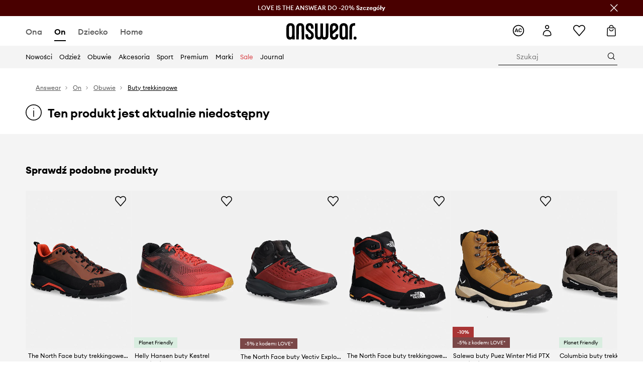

--- FILE ---
content_type: text/html; charset=utf-8
request_url: https://answear.com/p/mizuno-buty-wave-daichi-7-meskie-kolor-czerwony-971413
body_size: 82765
content:
<!DOCTYPE html><html lang="pl" translate="no"><style type="text/css" data-used-styles="_unmatched">main { position: relative;background: #fff;padding: 30px 0;min-height: 60vh;margin: 0 auto; }@media (min-width: 48rem) {main { min-height: 100%; }}main:empty { min-height: 100vh; }@-webkit-keyframes clockwise {
  0% {
    -webkit-transform: rotate(0deg);
            transform: rotate(0deg); }
  100% {
    -webkit-transform: rotate(360deg);
            transform: rotate(360deg); } }@keyframes clockwise {
  0% {
    -webkit-transform: rotate(0deg);
            transform: rotate(0deg); }
  100% {
    -webkit-transform: rotate(360deg);
            transform: rotate(360deg); } }@-webkit-keyframes donut-rotate {
  0% {
    -webkit-transform: rotate(0);
            transform: rotate(0); }
  50% {
    -webkit-transform: rotate(-140deg);
            transform: rotate(-140deg); }
  100% {
    -webkit-transform: rotate(0);
            transform: rotate(0); } }@keyframes donut-rotate {
  0% {
    -webkit-transform: rotate(0);
            transform: rotate(0); }
  50% {
    -webkit-transform: rotate(-140deg);
            transform: rotate(-140deg); }
  100% {
    -webkit-transform: rotate(0);
            transform: rotate(0); } }@keyframes MobileAppPromotionWidget__fadeIn__wpIFZ{from{opacity:0;transform:translateY(10px)}to{opacity:1;transform:translateY(0)}}@keyframes Router__loading__h9ThG{to{opacity:0}}@keyframes Router__loadingTopBar__diOn7{to{width:100vw}}@keyframes NewLoader__rotation__2nGha{0%{transform:rotate(0deg)}100%{transform:rotate(360deg)}}@-moz-document url-prefix(){.FullCart__backBox__w8XCF:before{display:inline-block}}h1,h2,h3 { font-weight: 600;color: #000; }h1 { font-size: 1.25rem; }@media (min-width: 75rem) {h1 { font-size: 1.5rem; }}h2 { font-size: 1.125rem; }@media (min-width: 75rem) {h2 { font-size: 1.25rem; }}h3 { font-size: 1.125rem; }@media (min-width: 75rem) {h3 { font-size: 1.25rem; }}h4,h5,h6 { margin: 0;font-weight: 600; }h4 { font-size: 1rem;color: #000; }@media (min-width: 75rem) {h4 { font-size: 1.125rem; }}h5 { font-size: .875rem;color: #000; }@media (min-width: 75rem) {h5 { font-size: 1rem; }}h6 { font-size: .875rem;color: #000; }@keyframes BannerAreaSlider__progressBar__npSIo{0%{width:0}25%{width:25%}50%{width:50%}75%{width:75%}100%{width:100%}}@keyframes CookiesConsentPopUp__cookie-fade-in__4KGhp{from{transform:translateY(100%)}to{transform:translateY(0)}}@-moz-document url-prefix(){.FullCart__backBox__emCLZ:before{display:inline-block}}@keyframes PageRowsTemplate__progressBar__eL6nD{0%{width:0}25%{width:25%}50%{width:50%}75%{width:75%}100%{width:100%}}@keyframes PageRowsTemplate__progressBar__eL6nD{0%{width:0}25%{width:25%}50%{width:50%}75%{width:75%}100%{width:100%}}</style><head><meta charSet="utf-8"/><meta name="viewport" content="width=device-width, initial-scale=1, shrink-to-fit=no"/><link rel="preload" as="image" href="https://cdn.ans-media.com/assets/front/multi/static/images/logoAnswear.svg?v=2" crossorigin=""/><meta property="al:web:should_fallback" content="false"/><meta property="al:android:package" content="com.answear.app.new"/><meta property="al:android:app_name" content="Answear"/><meta property="al:ios:url" content="answear://applinks"/><meta property="al:ios:app_store_id" content="1500890927"/><meta property="al:ios:app_name" content="Answear"/><meta property="og:type" content="website"/><link rel="apple-touch-icon" sizes="57x57" href="/ans/apple-icon-57x57.png"/><link rel="apple-touch-icon" sizes="60x60" href="/ans/apple-icon-60x60.png"/><link rel="apple-touch-icon" sizes="72x72" href="/ans/apple-icon-72x72.png"/><link rel="apple-touch-icon" sizes="76x76" href="/ans/apple-icon-76x76.png"/><link rel="apple-touch-icon" sizes="114x114" href="/ans/apple-icon-114x114.png"/><link rel="apple-touch-icon" sizes="120x120" href="/ans/apple-icon-120x120.png"/><link rel="apple-touch-icon" sizes="144x144" href="/ans/apple-icon-144x144.png"/><link rel="apple-touch-icon" sizes="152x152" href="/ans/apple-icon-152x152.png"/><link rel="apple-touch-icon" sizes="180x180" href="/ans/apple-icon-180x180.png"/><link rel="icon" type="image/png" sizes="192x192" href="/ans/android-icon-192x192.png"/><link rel="icon" type="image/png" sizes="32x32" href="/ans/favicon-32x32.png"/><link rel="icon" type="image/png" sizes="96x96" href="/ans/favicon-96x96.png"/><link rel="icon" type="image/png" sizes="16x16" href="/ans/favicon-16x16.png"/><link rel="manifest" href="/ans/manifest.json"/><meta name="msapplication-TileColor" content="#ffffff"/><meta name="msapplication-TileImage" content="/ans/ms-icon-144x144.png"/><meta name="theme-color" content="#ffffff"/><link rel="preconnect" href="https://answear.com" crossorigin="anonymous"/><link rel="preconnect" href="https://img2.ans-media.com" crossorigin="use-credentials"/><link rel="preconnect" href="https://www.googletagmanager.com"/><link rel="preconnect" href="https://analytics.answear.com"/><link rel="preconnect" href="https://cdn.luigisbox.tech"/><title>Mizuno buty Wave Daichi 7 męskie kolor czerwony | Answear.com</title><meta property="og:title" content="Mizuno buty Wave Daichi 7 męskie kolor czerwony | Answear.com"/><meta name="description" content="Mizuno buty Wave Daichi 7 kup i wyglądaj wyjątkowo! Dostawa nawet w 24h, w 1 paczce 📦Answear Club – lojalność, która się opłaca, 10% wraca na Twoje konto"/><meta name="robots" content="all"/><meta property="og:image" content="https://img2.ans-media.com/i/542x813/SS23-OBM0E1-33X_F1.jpg?v=1696602742"/><base href="https://answear.com"/><script>window.config = {"ENABLE_COMPILER":false,"APP_VERSION":"16.19.4","APP_NAME":"front-ans","LOCALE":"pl_PL","SHOP_ID":"ANS","BASENAME":"","OTHER_SUPPORTED_LOCALES":"{\"locales\": []}","IMG_APP_URL":"https://img2.ans-media.com","VIDEO_APP_URL":"https://img2.ans-media.com","STORAGE_APP_URL":"https://cdn.ans-media.com/assets/front","API_URL":"https://answear.com","LUIGIS_API_URL":"https://live.luigisbox.tech","LUIGIS_CDN_URL":"https://cdn.luigisbox.tech","GTM_ID":"GTM-6XKP","GTM_SRC":"https://analytics.answear.com","HEUREKA_BADGE_ENABLED":false,"HEUREKA_SCRIPT_ENABLED":false,"NEW_PRODUCT_CARD_ENABLED":false,"NEW_PRODUCT_CARD_DESCRIPTION_ENABLED":true,"ADDITIONAL_INFO_ON_PRODUCT_CARD_ENABLED":false,"ACCOUNT_DELIVERY_ADDRESSES_ENABLED":true,"INTERNAL_SIMILAR_PRODUCTS_ENABLED":true,"AVAILABLE_MARKET_LANGUAGES":"[{\"id\":1,\"lang\":\"bg_BG\",\"label\":\"BG\",\"url\":\"https://answear.bg/\"},{\"id\":2,\"lang\":\"el_CY\",\"label\":\"CY\",\"url\":\"https://answear.com.cy/\"},{\"id\":3,\"lang\":\"cs_CZ\",\"label\":\"CZ\",\"url\":\"https://answear.cz/\"},{\"id\":4,\"lang\":\"el_GR\",\"label\":\"GR\",\"url\":\"https://answear.gr/\"},{\"id\":5,\"lang\":\"hr_HR\",\"label\":\"HR\",\"url\":\"https://answear.hr/\"},{\"id\":6,\"lang\":\"hu_HU\",\"label\":\"HU\",\"url\":\"https://answear.hu/\"},{\"id\":7,\"lang\":\"it_IT\",\"label\":\"IT\",\"url\":\"https://answear.it/\"},{\"id\":8,\"lang\":\"pl_PL\",\"label\":\"PL\",\"url\":\"https://answear.com/\"},{\"id\":9,\"lang\":\"ro_RO\",\"label\":\"RO\",\"url\":\"https://answear.ro/\"},{\"id\":10,\"lang\":\"sl_SI\",\"label\":\"SI\",\"url\":\"https://answear.si/\"},{\"id\":11,\"lang\":\"sk_SK\",\"label\":\"SK\",\"url\":\"https://answear.sk/\"},{\"id\":12,\"lang\":\"uk_UA\",\"label\":\"UA\",\"url\":\"https://answear.ua/\"},{\"id\":13,\"lang\":\"ru_UA\",\"label\":\"UA(RU)\",\"url\":\"https://answear.ua/ru\"}]","PROGRESS_BAR_INDICATOR_ENABLED":false,"AC_HISTORY_ENABLED":true,"AC_ENABLED":true,"LUIGIS_SCRIPT_ENABLED":true,"SHOW_DUTY_INFO":false,"SHOW_PRODUCT_CARD_DETAILS_ATTRIBUTES":false,"MPULSE_SCRIPT_API_KEY":"","MPULSE_DATALAYER_ENABLED":true,"LUIGIS_TRACKER_ID":"{\"pl_PL\": \"104894-117806\"}","TRUST_MATE_SCRIPT_ID":"{\"pl_PL\": \"8d982bab-e616-48ca-8011-5105e9fc4981\"}","OMIT_LANGUAGES":"[]","LOGO_URL":"/","SITEMAP_LINK_ENABLED":true,"OUTFITS_ENABLED":true,"EXTRA_META_TAG":false,"NEWSLETTER_POPUP_MIN_ROUTES_VISITED":2,"SALOON_LOCALIZATION_ENABLED":true,"SALOON_AVAILABILITY_CHECKER_ENABLED":false,"COOKIES_MANDATORY_BUTTON_ON_POPUP_ENABLED":true,"APP_WIDGET_ENABLED":true,"INSIGHT_APP_SEC_VALIDATION_CONTENT":"","SEND_ADDITIONAL_X_JWT_TOKEN":false,"ONE_PAGE_CHECKOUT_COUNTRY_SELECT_ENABLED":true,"ACCOUNT_QR_CODE_ENABLED":false,"IS_IMAGE_SUFFIX_DISABLED":true,"PRICE_GUIDE_LINK_ENABLED":false,"FREE_RETURN_BENEFIT_ENABLED":true,"MY_ACCOUNT_TERMS_TAB_ENABLED":false,"BRAZE_API_KEY":"8878055b-d39a-4e3e-a738-1aca6124138c","BRAZE_BASE_URL":"sdk.fra-02.braze.eu","BRAZE_CONTENT_CARDS_ENABLED":true,"CHATBOT_DIXA_MESSENGER_TOKEN":"da8f7249dd6c419780a9d1ce27c1ad5a","CI":false,"NODE_ENV":"production","NODE_PATH":"","PUBLIC_URL":"","ASSETS_URL":"https://cdn.ans-media.com/assets/front/multi","ENABLE_TEST_UTILS":true,"REMOVE_SOURCEMAPS_AFTER_BUILD":false,"GENERATE_SOURCEMAP":false,"BUILD_SPEED_MEASURE_SSR":false,"BUILD_SPEED_MEASURE_CLIENT":false,"NEW_WEBPACK_LOADERS":false,"ENVIRONMENT":"production","SENTRY_ENABLED":false,"SENTRY_DSN":"https://13977845708ab41dd48a1a6388cd82e6@sentry.softwear.co/3","SENTRY_SSR_DNS":"https://13977845708ab41dd48a1a6388cd82e6@sentry.softwear.co/3","SENTRY_PERFORMANCE_ENABLED":false,"SENTRY_CLIENT_SAMPLE_RATE":"1","SENTRY_SERVER_SAMPLE_RATE":"1","SENTRY_PERFORMANCE_SAMPLE_RATE":"0.01","SENTRY_REPLAY_ENABLED":true,"SENTRY_REPLAY_SAMPLE_RATE":0,"SENTRY_REPLAY_ERROR_SAMPLE_RATE":1,"SENTRY_SERVER_PROFILING_SAMPLE_RATE":0.1,"SENTRY_SERVER_JS_PROFILING_ENABLED":false,"SENTRY_BROWSER_PROFILING_ENABLED":false,"SENTRY_BROWSER_PROFILING_SAMPLE_RATE":0.1,"SENTRY_SOURCEMAPS_AUTH_TOKEN":"","SENTRY_TESTS_URLS_ENABLED":false,"SSR_REQUEST_THROTTLE_MIN":"0.2","SSR_QUEUE_LIMIT":"12","SSR_MEM_CLEAN_TIME":"10000","SSR_HTTP_TIMEOUT":"7000","SSR_FETCH_ASYNC_TIMEOUT":"9000","SSR_EXPRESS_TIMEOUT":"10000","SSR_FILTER_CONSOLE":false,"SSR_SKIP_RENDERING_RESTRICTED_PAGES":true,"SSR_RELOAD_BUNDLES_ON_REQUEST":false,"SSR_ENABLE_COMPRESSION":false,"SSR_HTTP_ERROR_CODE":500,"SSR_API_PROXY_URL":"","SSR_SIMPLE_LOGGER":false,"SSR_DISABLE_ADDITIONAL_CATEGORIES_RENDER_FOR_CRAWLER":false,"SSR_CACHE_HEADERS":false,"LUIGIS_WISHLIST_RECOMMENDATION_TYPE":"NONE","LUIGIS_CART_RECOMMENDATION_TYPE":"basket","LUIGIS_PRODUCT_PAGE_RECOMMENDATION_TYPE":"last_seen","LUIGIS_RECOMMENDATION_USER_GROUP_TYPE":"employeeEcom","LUIGIS_RECOMMENDATION_USER_GROUP_TYPES":"[]","LUIGIS_RECOMMENDATION_CLIPBOARD_BOTTOM_POSITION":true,"BUNDLE_ANALYZER_ENABLED":false,"WDYR_ENABLED":false,"SSR_LOG_REQUESTS":false,"SSR_SERVER_STATIC_FILES":false,"REPORT_WEB_VITALS":false,"CWV_REPORTER_URL":"","CWV_REPORTER_SECRET":"","CWV_REPORTER_MIN_CLS":0.03,"OSM_DEFAULT_LOCATION_LAT":"52.23179481161377","OSM_DEFAULT_LOCATION_LONG":"21.00671768188477","OSM_DEFAULT_ZOOM":"15","OSM_MIN_ZOOM":3,"OSM_SEARCH_LANG":"PL","OSM_MEDICINE_PICKUP_POINT_DEFAULT_ZOOM":11,"RECAPTCHA_KEY":"6LdcI8QlAAAAAHgKSqSi9VsXczBcKr5E-E_GMET-","ENABLED_REDUX_DEVTOOLS":false,"TRACKING_IMAGE_ENABLED":true,"DISABLE_AXIOS_CACHE_FOR_ACCEPTANCE_TESTS":false,"TANSTACK_QUERY_DEVTOOLS_ENABLED":false,"GOOGLE_PLAY_FOOTER_URL":"https://play.google.com/store/apps/details?id=com.answear.app.new&referrer=utm_source%3Dpl_www%26utm_medium%3Dfooter%26anid%3Dadmob","GOOGLE_PLAY_MOBILE_WIDGET_URL":"https://play.google.com/store/apps/details?id=com.answear.app.new&referrer=utm_source%3Dpl_www%26utm_medium%3Dheader%26anid%3Dadmob","APP_STORE_FOOTER_URL":"https://apps.apple.com/us/app/answear-fashion-store/id1500890927","APP_STORE_MOBILE_WIDGET_URL":"https://apps.apple.com/us/app/answear-fashion-store/id1500890927","MED_GOOGLE_PLAY_FOOTER_URL":"","MED_APP_STORE_FOOTER_URL":"","MOBILE_APP_PROMOTION_WIDGET_URL":"","REFRESH_COOKIES_CONSENT_DATE":"","PAYMENT_ENV":"PRODUCTION","APPLE_PAY_MERCHANT_ID":"","GOOGLE_PAY_MERCHANT_ID":"BCR2DN4TY3QPXB26","EXCHANGE_CURRENCY":"","EXCHANGE_CURRENCY_LABEL":"","ANS_API_PATTERN":"","MED_API_PATTERN":"","PRM_API_PATTERN":"","RLS_API_PATTERN":"","LOCAL_DEVELOPMENT":false,"LANG":"pl_PL"}</script><style>/* Euclid Circular A-bold-latin-ext */
@font-face {
    font-family: 'Euclid Circular A';
    font-style: normal;
    font-weight: 700;
    font-display: swap;
    src: url('https://cdn.ans-media.com/assets/front/fonts/euclid-circular-a-bold-web-xl.woff2?v=2') format('woff2');
}
/* Euclid Circular A-semibold-latin-ext */
@font-face {
    font-family: 'Euclid Circular A';
    font-style: normal;
    font-weight: 600;
    font-display: swap;
    src: url('https://cdn.ans-media.com/assets/front/fonts/euclid-circular-a-semibold-web-xl.woff2?v=2') format('woff2');
}
/* Euclid Circular A-medium-latin-ext */
@font-face {
    font-family: 'Euclid Circular A';
    font-style: normal;
    font-weight: 500;
    font-display: swap;
    src: url('https://cdn.ans-media.com/assets/front/fonts/euclid-circular-a-medium-web-xl.woff2?v=2') format('woff2');
}
/* Euclid Circular A-regular-latin-ext */
@font-face {
    font-family: 'Euclid Circular A';
    font-style: normal;
    font-weight: 400;
    font-display: swap;
    src: url('https://cdn.ans-media.com/assets/front/fonts/euclid-circular-a-regular-web-xl.woff2?v=2') format('woff2');
}</style><script type="text/javascript">
    if ('serviceWorker' in navigator) {
      navigator.serviceWorker.register('/service-worker.js');
    }
  </script><link as="style" rel="stylesheet" href="https://cdn.ans-media.com/assets/front/multi/static/css/answear-16.19.4-v3.css" integrity="sha256-1wB4oxKsYpwO48HDuKXdR+q98sbM9nwi7AItpxLTYfg= sha384-fh55ekW0wcogK18h32mERSo368Vxa0lFOHOlJMThml6UEbSfg+ExrGcb7y6In7NX sha512-B5vM25eYDFTN1q/8IGNrD/YteVG4j77tx5uoZkHR9uJBhpcaTbiHzESemWGcGTQYH6I+D85uRWHDjb4YdQccJA==" crossorigin="anonymous"/><style type="text/css" data-used-styles="70253.224c5f851fe18bcae7fe-v3.css,93878.1823aa1763a9d1181f7c-v3.css">.TopBarStyles__topBar__b7R2H { background: #000;height: 44px; }@media (min-width: 75rem) {.TopBarStyles__topBar__b7R2H { height: 32px; }}.TopBarStyles__topBarLabel__WakEI { font-size: .75rem;font-weight: 400;color: #fff;line-height: 1.25rem; }@media (min-width: 75rem) {.TopBarStyles__topBarLabel__WakEI { font-size: .6875rem; }.TopBarStyles__topBarItem__qMbUX { margin: 0 32px; }}.SkipContentButton__skipContentButton__FA43m { position: absolute;top: 120px;z-index: 20;margin: 0 16px;left: -9999px;overflow: hidden; }@media (min-width: 75rem) {.SkipContentButton__skipContentButton__FA43m { margin: 0 32px;top: 141px; }}.SkipContentButton__skipContentButton__FA43m:focus,.SkipContentButton__skipContentButton__FA43m:focus-visible { left: 0; }.Topbar__topBar__YRE7F { display: flex;position: relative;justify-content: center;align-self: center;align-items: center; }.Topbar__topBarContent__0tL7K { display: flex;flex-direction: row;align-items: center;justify-content: center;width: 100%;padding: 6px 15px; }@media (min-width: 75rem) {.Topbar__topBarContent__0tL7K { padding: 0 15px; }}.Topbar__topBarContentItem__OqRql { display: flex;flex-direction: row;justify-content: center;align-items: center;transition: none;text-decoration: none; }.Topbar__topBarContentItem__OqRql:first-child { justify-content: flex-start; }.Topbar__topBarContentItem__OqRql:last-child { justify-content: flex-end; }</style><script>window.__PRELOADED_STATE__ = {"appConfig":{"mobile":{"isInMobileView":false,"isInTabletView":false,"isMobileDevice":false,"isAndroidDevice":false,"isIOSDevice":false},"layoutConfig":{"layoutType":1},"seo":{"title":"Mizuno buty Wave Daichi 7 męskie kolor czerwony | Answear.com","description":"Mizuno buty Wave Daichi 7 kup i wyglądaj wyjątkowo! Dostawa nawet w 24h, w 1 paczce 📦Answear Club – lojalność, która się opłaca, 10% wraca na Twoje konto","noindex":false,"header":null,"ogImage":"https://img2.ans-media.com/i/542x813/SS23-OBM0E1-33X_F1.jpg?v=1696602742"},"topBanner":{"isVisible":false},"customNotifications":{"main_product_list":[],"cart":[{"title":"LOVE IS THE ANSWEAR DO -20% \u003cu\u003eSzczegóły\u003c/u\u003e","background":"#ffcd00","url":"https://answear.com/s/love-is-the-answear","urlTargetBlank":false}],"contact_site":[],"help_site":[],"login_checkout":[],"login_account":[]},"appSetup":{"appSetupCompleted":true,"isCrawlerBot":true,"hasAcceptedAllCookies":false,"hasCookiePopUpOpened":false,"shouldShowCookieBar":false,"appLocationOrigin":"https://answear.com","appLocationPathname":"/p/mizuno-buty-wave-daichi-7-meskie-kolor-czerwony-971413","appLocationQueryParams":{},"selectedHomepage":"male","shouldShowAppWidget":true,"shouldShowPromotionBar":true,"rehydrated":false},"appUserAgent":{"isSafariBrowser":false},"responseState":{"isResponseSuccess":true,"serverHttpStatus":null,"redirectUrl":null},"global":{"scrolledBottom":false,"themeName":null}},"products":{"ware":{"list":[],"filters":[],"pagingInit":false,"isLoading":false,"isSingleColumnView":false,"searchPerformed":false,"totalCount":0,"areFavouritesProcessing":false,"pseudocategory":null,"seoCmsPage":null,"popularBrands":null,"productBrand":null,"numberOfItem":12,"seoMetaTags":{},"subcategoriesTree":null,"selectedCategoriesNames":[],"isProductListEmpty":false,"isPresalePseudo":false},"paging":{"reload":false,"category":"","page":1,"productsPerPage":80,"sort":"popularity","queryString":"","sortingProperties":[],"filters":{}}},"auth":{"isAuthenticated":null,"isRegistering":false},"favourites":{"ware":{"count":0,"isProcessing":false}},"formSchemas":{"dynamicForms":{"loadingSchemas":[],"schemas":{},"regions":{"region":"","hasRegionChanged":false}}},"notifications":{"ware":{"items":[]}},"dataLayer":{"userDetails":{"userType":""},"clipboardDataLayer":{"favouritesId":[],"isLoading":false},"pageRowsDataLayer":{"pageRowsItems":[],"sliderProducts":[],"extendedSliderProducts":[]},"productsDataLayer":{"products":[],"categories":{"pageCategory1":"","pageCategory2":"","pageCategory3":"","pageCategory4":"","pageCategory5":""},"pageType":""},"ssrDataLayer":{"dataLayersToSend":[]}}}; window.__PRELOADED_PROMISES__ = {"cache-front-ans-ANS-3.30/config-pl_PL:-:-":{"internal":{"giftCardEnabled":true,"investorClubEnabled":true,"referralProgramEnabled":false,"purchaseForRegisteredOnlyEnabled":true,"purchaseReturnEnabled":true,"buyTheLookEnabled":true,"productRatingEnabled":true},"integration":{"brazeEnabled":true,"luigisBoxEnabled":true,"luigisBoxRecommendationsEnabled":false},"minimalPrice":{"show":true,"showPercentageAndPriceColor":true,"displayType":"full"},"checkout":{"hasAbroadDelivery":true,"invoiceEnabled":true,"salesDocumentEnabled":true,"discountsOnInvoiceEnabled":false},"signIn":{"facebook":"2054543361437868","appleId":"pl.answear.app","google":"203397110469-17gtasq4k0p1r6dao05uf9j8vmhs1qtb.apps.googleusercontent.com"},"premiumProgram":{"silver":{"threshold":1000,"discount":"10%"},"gold":{"threshold":5000,"discount":"15%"},"platinum":{"threshold":10000,"discount":"20%"}},"success":true,"status":200},"cache-front-ans-ANS-3.30/menu-desktop-pl_PL:-:-":{"data":[{"label":"Ona","type":"baseItem","frontId":"FEMALE","options":{"urlType":"mainPageFemale"},"items":[{"label":"Nowości","type":"baseItem","frontId":"NEWIN","options":{"urlType":"newInFemale","dedicatedLink":"https://answear.com/s/nowosci-menu/ona"},"items":[]},{"label":"Strona główna","type":"baseItem","frontId":"PROMOTION","options":{"urlType":"mainPageFemale","showOnlyOnMobile":true},"items":[]},{"label":"Odzież","slug":"ona/odziez","frontId":"CLOTHES","id":7,"type":"categoryItem","options":[],"items":[{"label":"Kategorie","type":"categoryRoot","options":[],"items":[{"label":"Bielizna","slug":"ona/odziez/bielizna","id":119,"type":"categoryItem","options":[],"items":[]},{"label":"Bielizna techniczna","slug":"ona/odziez/bielizna-techniczna","id":1035,"type":"categoryItem","options":[],"items":[]},{"label":"Bluzki i koszule","slug":"ona/odziez/bluzki-i-koszule","id":223,"type":"categoryItem","options":[],"items":[]},{"label":"Bluzy","slug":"ona/odziez/bluzy","id":8,"type":"categoryItem","options":[],"items":[]},{"label":"Jeansy","slug":"ona/odziez/jeansy","id":50,"type":"categoryItem","options":[],"items":[]},{"label":"Kombinezony","slug":"ona/odziez/kombinezony","id":89,"type":"categoryItem","options":[],"items":[]},{"label":"Komplety i dresy","slug":"ona/odziez/komplety-i-dresy","id":234,"type":"categoryItem","options":[],"items":[]},{"label":"Kurtki","slug":"ona/odziez/kurtki","id":34,"type":"categoryItem","options":[],"items":[]},{"label":"Marynarki i kamizelki","slug":"ona/odziez/marynarki-i-kamizelki","id":231,"type":"categoryItem","options":[],"items":[]},{"label":"Pielęgnacja odzieży","slug":"ona/odziez/pielegnacja-odziezy","id":1202,"type":"categoryItem","options":[],"items":[]},{"label":"Płaszcze","slug":"ona/odziez/plaszcze","id":1159,"type":"categoryItem","options":[],"items":[]},{"label":"Skarpetki","slug":"ona/odziez/skarpetki","id":194,"type":"categoryItem","options":[],"items":[]},{"label":"Sukienki","slug":"ona/odziez/sukienki","id":12,"type":"categoryItem","options":[],"items":[]},{"label":"Stroje kąpielowe","slug":"ona/odziez/stroje-kapielowe","id":142,"type":"categoryItem","options":[],"items":[]},{"label":"Spodnie i legginsy","slug":"ona/odziez/spodnie-i-legginsy","id":226,"type":"categoryItem","options":[],"items":[]},{"label":"Spódnice","slug":"ona/odziez/spodnice","id":27,"type":"categoryItem","options":[],"items":[]},{"label":"Szorty","slug":"ona/odziez/szorty","id":53,"type":"categoryItem","options":[],"items":[]},{"label":"Swetry","slug":"ona/odziez/swetry","id":86,"type":"categoryItem","options":[],"items":[]},{"label":"Topy i t-shirty","slug":"ona/odziez/topy-i-t-shirty","id":219,"type":"categoryItem","options":[],"items":[]},{"label":"Zobacz wszystkie","slug":"ona/odziez","id":7,"type":"categoryItem","options":{"isViewAllLink":true},"items":[]}]},{"label":"Polecane","type":"recommendedSectionItem","options":[],"items":[{"label":"Renewed","url":"https://answear.com/m/renewed/ona","type":"rawUrlItem","options":{"targetBlank":false,"linkColor":"#000000"},"items":[]},{"label":"Nowości premium","url":"https://answear.com/new/ona?premium=1&sort=date_desc","type":"rawUrlItem","options":{"targetBlank":false},"items":[]},{"label":"Kolekcje Planet Friendly","url":"https://answear.com/s/kolekcje-planet-friendly/ona","type":"rawUrlItem","options":{"targetBlank":false},"items":[]},{"label":"Outdoor","url":"https://answear.com/s/outdoor/ona","type":"rawUrlItem","options":{"targetBlank":false},"items":[]},{"label":"Trening","url":"https://answear.com/s/trening/ona","type":"rawUrlItem","options":{"targetBlank":false},"items":[]}]},{"label":"","type":"bannerSectionItem","options":[],"items":[{"label":" ","url":"https://answear.com/m/morgan/ona","imagePath":"https://img2.ans-media.com/pl/cms/menu-picture/156-69539299956525.77710262","type":"bannerItem","options":{"targetBlank":false,"sponsored":null},"items":[]},{"label":" ","url":"https://answear.com/m/boss/ona","imagePath":"https://img2.ans-media.com/pl/cms/menu-picture/153-697c9af9cb2ea3.48961370","type":"bannerItem","options":{"targetBlank":false,"sponsored":{"producer":{"name":"Hugo Boss AG","contactData":"\u003cp\u003e\u003cstrong\u003eHugo Boss AG\u003c/strong\u003e\u003cbr /\u003eHoly-Allee 3, 72555 Metzingen Germany\u003cbr /\u003eInfo@hugoboss.com\u003cbr /\u003e \u003c/p\u003e"},"textColor":"#000000","backgroundColor":"#F9F9F9"}},"items":[]}]}]},{"label":"Obuwie","slug":"ona/obuwie","frontId":"SHOES","id":19,"type":"categoryItem","options":[],"items":[{"label":"Kategorie","type":"categoryRoot","options":[],"items":[{"label":"Baleriny","slug":"ona/obuwie/baleriny","id":75,"type":"categoryItem","options":[],"items":[]},{"label":"Botki","slug":"ona/obuwie/botki","id":32,"type":"categoryItem","options":[],"items":[]},{"label":"Buty sportowe","slug":"ona/obuwie/buty-sportowe","id":1228,"type":"categoryItem","options":[],"items":[]},{"label":"Buty trekkingowe","slug":"ona/obuwie/buty-trekkingowe","id":178,"type":"categoryItem","options":[],"items":[]},{"label":"Kalosze","slug":"ona/obuwie/kalosze","id":29,"type":"categoryItem","options":[],"items":[]},{"label":"Espadryle","slug":"ona/obuwie/espadryle","id":68,"type":"categoryItem","options":[],"items":[]},{"label":"Kapcie","slug":"ona/obuwie/kapcie","id":103,"type":"categoryItem","options":[],"items":[]},{"label":"Mokasyny i półbuty","slug":"ona/obuwie/mokasyny-i-polbuty","id":61,"type":"categoryItem","options":[],"items":[]},{"label":"Klapki i sandały","slug":"ona/obuwie/klapki-i-sandaly","id":56,"type":"categoryItem","options":[],"items":[]},{"label":"Kozaki","slug":"ona/obuwie/kozaki","id":1163,"type":"categoryItem","options":[],"items":[]},{"label":"Pielęgnacja obuwia","slug":"ona/obuwie/pielegnacja-obuwia","id":191,"type":"categoryItem","options":[],"items":[]},{"label":"Sneakersy","slug":"ona/obuwie/sneakersy","id":1226,"type":"categoryItem","options":[],"items":[]},{"label":"Szpilki","slug":"ona/obuwie/szpilki","id":58,"type":"categoryItem","options":[],"items":[]},{"label":"Śniegowce","slug":"ona/obuwie/sniegowce","id":105,"type":"categoryItem","options":[],"items":[]},{"label":"Trampki i tenisówki","slug":"ona/obuwie/trampki-i-tenisowki","id":20,"type":"categoryItem","options":[],"items":[]},{"label":"Zobacz wszystkie","slug":"ona/obuwie","id":19,"type":"categoryItem","options":{"isViewAllLink":true},"items":[]}]},{"label":"Polecane","type":"recommendedSectionItem","options":[],"items":[{"label":"Nowości premium","url":"https://answear.com/new/ona?premium=1&sort=date_desc","type":"rawUrlItem","options":{"targetBlank":false},"items":[]},{"label":"Kolekcje Planet Friendly","url":"https://answear.com/s/kolekcje-planet-friendly/ona","type":"rawUrlItem","options":{"targetBlank":false},"items":[]},{"label":"Outdoor","url":"https://answear.com/s/outdoor/ona","type":"rawUrlItem","options":{"targetBlank":false},"items":[]},{"label":"Trening","url":"https://answear.com/s/trening/ona","type":"rawUrlItem","options":{"targetBlank":false},"items":[]}]},{"label":"","type":"bannerSectionItem","options":[],"items":[{"label":" ","url":"https://answear.com/m/god-save-queens/ona","imagePath":"https://img2.ans-media.com/pl/cms/menu-picture/157-694564156792f6.43860672","type":"bannerItem","options":{"targetBlank":false,"sponsored":null},"items":[]},{"label":" ","url":"https://answear.com/m/blauer/ona","imagePath":"https://img2.ans-media.com/pl/cms/menu-picture/151-695f76f855ebf1.40523558","type":"bannerItem","options":{"targetBlank":false,"sponsored":null},"items":[]}]}]},{"label":"Akcesoria","slug":"ona/akcesoria","frontId":"ACCESSORIES","id":14,"type":"categoryItem","options":[],"items":[{"label":"Kategorie","type":"categoryRoot","options":[],"items":[{"label":"Akcesoria pływackie","slug":"ona/akcesoria/akcesoria-plywackie","id":152,"type":"categoryItem","options":[],"items":[]},{"label":"Biżuteria","slug":"ona/akcesoria/bizuteria","id":126,"type":"categoryItem","options":[],"items":[]},{"label":"Butelki i termosy","slug":"ona/akcesoria/butelki-i-termosy","id":686,"type":"categoryItem","options":[],"items":[]},{"label":"Czapki i kapelusze","slug":"ona/akcesoria/czapki-i-kapelusze","id":22,"type":"categoryItem","options":[],"items":[]},{"label":"Etui i pokrowce","slug":"ona/akcesoria/etui-i-pokrowce","id":109,"type":"categoryItem","options":[],"items":[]},{"label":"Kosmetyczki","slug":"ona/akcesoria/kosmetyczki","id":148,"type":"categoryItem","options":[],"items":[]},{"label":"Maseczki","slug":"ona/akcesoria/maseczki","id":114,"type":"categoryItem","options":[],"items":[]},{"label":"Okulary","slug":"ona/akcesoria/okulary","id":72,"type":"categoryItem","options":[],"items":[]},{"label":"Outdoor i turystyka","slug":"ona/akcesoria/outdoor-i-turystyka","id":1214,"type":"categoryItem","options":[],"items":[]},{"label":"Parasole","slug":"ona/akcesoria/parasole","id":107,"type":"categoryItem","options":[],"items":[]},{"label":"Paski","slug":"ona/akcesoria/paski","id":41,"type":"categoryItem","options":[],"items":[]},{"label":"Plecaki","slug":"ona/akcesoria/plecaki","id":39,"type":"categoryItem","options":[],"items":[]},{"label":"Portfele","slug":"ona/akcesoria/portfele","id":37,"type":"categoryItem","options":[],"items":[]},{"label":"Rękawiczki","slug":"ona/akcesoria/rekawiczki","id":24,"type":"categoryItem","options":[],"items":[]},{"label":"Sprzęt sportowy","slug":"ona/akcesoria/sprzet-sportowy","id":1029,"type":"categoryItem","options":[],"items":[]},{"label":"Szaliki i chusty","slug":"ona/akcesoria/szaliki-i-chusty","id":43,"type":"categoryItem","options":[],"items":[]},{"label":"Torby i walizki","slug":"ona/akcesoria/torby-i-walizki","id":122,"type":"categoryItem","options":[],"items":[]},{"label":"Torebki","slug":"ona/akcesoria/torebki","id":17,"type":"categoryItem","options":[],"items":[]},{"label":"Zegarki","slug":"ona/akcesoria/zegarki","id":173,"type":"categoryItem","options":[],"items":[]},{"label":"Zobacz wszystkie","slug":"ona/akcesoria","id":14,"type":"categoryItem","options":{"isViewAllLink":true},"items":[]}]},{"label":"Polecane","type":"recommendedSectionItem","options":[],"items":[{"label":"Nowości premium","url":"https://answear.com/new/ona?premium=1&sort=date_desc","type":"rawUrlItem","options":{"targetBlank":false},"items":[]},{"label":"Kolekcje Planet Friendly","url":"https://answear.com/s/kolekcje-planet-friendly/ona","type":"rawUrlItem","options":{"targetBlank":false},"items":[]},{"label":"Outdoor","url":"https://answear.com/s/outdoor/ona","type":"rawUrlItem","options":{"targetBlank":false},"items":[]},{"label":"Trening","url":"https://answear.com/s/trening/ona","type":"rawUrlItem","options":{"targetBlank":false},"items":[]}]},{"label":"","type":"bannerSectionItem","options":[],"items":[{"label":" ","url":"https://answear.com/m/versace/ona","imagePath":"https://img2.ans-media.com/pl/cms/menu-picture/162-69650191e024d7.73780879","type":"bannerItem","options":{"targetBlank":false,"sponsored":null},"items":[]},{"label":" ","url":"https://answear.com/m/daniel-wellington/ona","imagePath":"https://img2.ans-media.com/pl/cms/menu-picture/154-695393384bcfe6.33097323","type":"bannerItem","options":{"targetBlank":false,"sponsored":null},"items":[]}]}]},{"label":"Sport","type":"baseItem","frontId":"SPORT","options":{"urlType":"sportFemale"},"items":[{"label":"Strona główna","type":"baseItem","frontId":"PROMOTION","options":{"urlType":"sportFemale","showOnlyOnMobile":true},"items":[]},{"label":"Odzież","type":"baseItem","options":[],"items":[{"label":"Bielizna","slug":"ona/odziez/bielizna","id":119,"type":"categoryItem","options":{"isSportLink":true},"items":[]},{"label":"Bielizna techniczna","slug":"ona/odziez/bielizna-techniczna","id":1035,"type":"categoryItem","options":{"isSportLink":true},"items":[]},{"label":"Bluzki i koszule","slug":"ona/odziez/bluzki-i-koszule","id":223,"type":"categoryItem","options":{"isSportLink":true},"items":[]},{"label":"Bluzy","slug":"ona/odziez/bluzy","id":8,"type":"categoryItem","options":{"isSportLink":true},"items":[]},{"label":"Jeansy","slug":"ona/odziez/jeansy","id":50,"type":"categoryItem","options":{"isSportLink":true},"items":[]},{"label":"Kombinezony","slug":"ona/odziez/kombinezony","id":89,"type":"categoryItem","options":{"isSportLink":true},"items":[]},{"label":"Komplety i dresy","slug":"ona/odziez/komplety-i-dresy","id":234,"type":"categoryItem","options":{"isSportLink":true},"items":[]},{"label":"Kurtki","slug":"ona/odziez/kurtki","id":34,"type":"categoryItem","options":{"isSportLink":true},"items":[]},{"label":"Marynarki i kamizelki","slug":"ona/odziez/marynarki-i-kamizelki","id":231,"type":"categoryItem","options":{"isSportLink":true},"items":[]},{"label":"Płaszcze","slug":"ona/odziez/plaszcze","id":1159,"type":"categoryItem","options":{"isSportLink":true},"items":[]},{"label":"Skarpetki","slug":"ona/odziez/skarpetki","id":194,"type":"categoryItem","options":{"isSportLink":true},"items":[]},{"label":"Sukienki","slug":"ona/odziez/sukienki","id":12,"type":"categoryItem","options":{"isSportLink":true},"items":[]},{"label":"Stroje kąpielowe","slug":"ona/odziez/stroje-kapielowe","id":142,"type":"categoryItem","options":{"isSportLink":true},"items":[]},{"label":"Spodnie i legginsy","slug":"ona/odziez/spodnie-i-legginsy","id":226,"type":"categoryItem","options":{"isSportLink":true},"items":[]},{"label":"Spódnice","slug":"ona/odziez/spodnice","id":27,"type":"categoryItem","options":{"isSportLink":true},"items":[]},{"label":"Szorty","slug":"ona/odziez/szorty","id":53,"type":"categoryItem","options":{"isSportLink":true},"items":[]},{"label":"Swetry","slug":"ona/odziez/swetry","id":86,"type":"categoryItem","options":{"isSportLink":true},"items":[]},{"label":"Topy i t-shirty","slug":"ona/odziez/topy-i-t-shirty","id":219,"type":"categoryItem","options":{"isSportLink":true},"items":[]},{"label":"Zobacz wszystkie","slug":"ona/odziez","id":7,"type":"categoryItem","options":{"isSportLink":true,"isViewAllLink":true},"items":[]}]},{"label":"Obuwie","type":"baseItem","options":[],"items":[{"label":"Baleriny","slug":"ona/obuwie/baleriny","id":75,"type":"categoryItem","options":{"isSportLink":true},"items":[]},{"label":"Botki","slug":"ona/obuwie/botki","id":32,"type":"categoryItem","options":{"isSportLink":true},"items":[]},{"label":"Buty sportowe","slug":"ona/obuwie/buty-sportowe","id":1228,"type":"categoryItem","options":{"isSportLink":true},"items":[]},{"label":"Buty trekkingowe","slug":"ona/obuwie/buty-trekkingowe","id":178,"type":"categoryItem","options":{"isSportLink":true},"items":[]},{"label":"Kalosze","slug":"ona/obuwie/kalosze","id":29,"type":"categoryItem","options":{"isSportLink":true},"items":[]},{"label":"Kapcie","slug":"ona/obuwie/kapcie","id":103,"type":"categoryItem","options":{"isSportLink":true},"items":[]},{"label":"Klapki i sandały","slug":"ona/obuwie/klapki-i-sandaly","id":56,"type":"categoryItem","options":{"isSportLink":true},"items":[]},{"label":"Pielęgnacja obuwia","slug":"ona/obuwie/pielegnacja-obuwia","id":191,"type":"categoryItem","options":{"isSportLink":true},"items":[]},{"label":"Sneakersy","slug":"ona/obuwie/sneakersy","id":1226,"type":"categoryItem","options":{"isSportLink":true},"items":[]},{"label":"Śniegowce","slug":"ona/obuwie/sniegowce","id":105,"type":"categoryItem","options":{"isSportLink":true},"items":[]},{"label":"Trampki i tenisówki","slug":"ona/obuwie/trampki-i-tenisowki","id":20,"type":"categoryItem","options":{"isSportLink":true},"items":[]},{"label":"Zobacz wszystkie","slug":"ona/obuwie","id":19,"type":"categoryItem","options":{"isSportLink":true,"isViewAllLink":true},"items":[]}]},{"label":"Akcesoria","type":"baseItem","options":[],"items":[{"label":"Akcesoria pływackie","slug":"ona/akcesoria/akcesoria-plywackie","id":152,"type":"categoryItem","options":{"isSportLink":true},"items":[]},{"label":"Butelki i termosy","slug":"ona/akcesoria/butelki-i-termosy","id":686,"type":"categoryItem","options":{"isSportLink":true},"items":[]},{"label":"Czapki i kapelusze","slug":"ona/akcesoria/czapki-i-kapelusze","id":22,"type":"categoryItem","options":{"isSportLink":true},"items":[]},{"label":"Etui i pokrowce","slug":"ona/akcesoria/etui-i-pokrowce","id":109,"type":"categoryItem","options":{"isSportLink":true},"items":[]},{"label":"Kosmetyczki","slug":"ona/akcesoria/kosmetyczki","id":148,"type":"categoryItem","options":{"isSportLink":true},"items":[]},{"label":"Okulary","slug":"ona/akcesoria/okulary","id":72,"type":"categoryItem","options":{"isSportLink":true},"items":[]},{"label":"Outdoor i turystyka","slug":"ona/akcesoria/outdoor-i-turystyka","id":1214,"type":"categoryItem","options":{"isSportLink":true},"items":[]},{"label":"Paski","slug":"ona/akcesoria/paski","id":41,"type":"categoryItem","options":{"isSportLink":true},"items":[]},{"label":"Plecaki","slug":"ona/akcesoria/plecaki","id":39,"type":"categoryItem","options":{"isSportLink":true},"items":[]},{"label":"Portfele","slug":"ona/akcesoria/portfele","id":37,"type":"categoryItem","options":{"isSportLink":true},"items":[]},{"label":"Rękawiczki","slug":"ona/akcesoria/rekawiczki","id":24,"type":"categoryItem","options":{"isSportLink":true},"items":[]},{"label":"Sprzęt sportowy","slug":"ona/akcesoria/sprzet-sportowy","id":1029,"type":"categoryItem","options":{"isSportLink":true},"items":[]},{"label":"Szaliki i chusty","slug":"ona/akcesoria/szaliki-i-chusty","id":43,"type":"categoryItem","options":{"isSportLink":true},"items":[]},{"label":"Torby i walizki","slug":"ona/akcesoria/torby-i-walizki","id":122,"type":"categoryItem","options":{"isSportLink":true},"items":[]},{"label":"Torebki","slug":"ona/akcesoria/torebki","id":17,"type":"categoryItem","options":{"isSportLink":true},"items":[]},{"label":"Zobacz wszystkie","slug":"ona/akcesoria","id":14,"type":"categoryItem","options":{"isSportLink":true,"isViewAllLink":true},"items":[]}]},{"label":"Zobacz wszystkie","slug":"ona","id":6,"type":"categoryItem","options":{"isSportLink":true,"isViewAllLink":true},"items":[]},{"label":"Polecane","type":"recommendedSectionItem","options":[],"items":[{"label":"Outdoor","url":"https://answear.com/s/outdoor/ona","type":"rawUrlItem","options":{"targetBlank":false},"items":[]},{"label":"Bieganie","url":"https://answear.com/s/bieganie/ona","type":"rawUrlItem","options":{"targetBlank":false},"items":[]},{"label":"Trening","url":"https://answear.com/s/trening/ona","type":"rawUrlItem","options":{"targetBlank":false},"items":[]},{"label":"Sporty wodne","url":"https://answear.com/s/sporty-wodne/ona","type":"rawUrlItem","options":{"targetBlank":false},"items":[]},{"label":"Sporty zimowe","url":"https://answear.com/s/sporty-zimowe/ona","type":"rawUrlItem","options":{"targetBlank":false},"items":[]},{"label":"Joga","url":"https://answear.com/s/joga","type":"rawUrlItem","options":{"targetBlank":false},"items":[]},{"label":"Kolekcje Planet Friendly","url":"https://answear.com/s/kolekcje-planet-friendly/ona","type":"rawUrlItem","options":{"targetBlank":false},"items":[]}]},{"label":"","type":"bannerSectionItem","options":[],"items":[{"label":" ","url":"https://answear.com/m/rossignol","imagePath":"https://img2.ans-media.com/pl/cms/menu-picture/165-69328de4dcf304.53482812","type":"bannerItem","options":{"targetBlank":false,"sponsored":null},"items":[]},{"label":" ","url":"https://answear.com/m/under-armour/ona","imagePath":"https://img2.ans-media.com/pl/cms/menu-picture/143-693bef28138708.13046396","type":"bannerItem","options":{"targetBlank":false,"sponsored":null},"items":[]}]}]},{"label":"Premium","type":"baseItem","frontId":"PREMIUM","options":{"urlType":"premiumFemale"},"items":[{"label":"Strona główna","type":"baseItem","frontId":"PROMOTION","options":{"urlType":"premiumFemale","showOnlyOnMobile":true},"items":[]},{"label":"Odzież","type":"baseItem","options":[],"items":[{"label":"Bielizna","slug":"ona/odziez/bielizna","id":119,"type":"categoryItem","options":{"isPremiumLink":true},"items":[]},{"label":"Bielizna techniczna","slug":"ona/odziez/bielizna-techniczna","id":1035,"type":"categoryItem","options":{"isPremiumLink":true},"items":[]},{"label":"Bluzki i koszule","slug":"ona/odziez/bluzki-i-koszule","id":223,"type":"categoryItem","options":{"isPremiumLink":true},"items":[]},{"label":"Bluzy","slug":"ona/odziez/bluzy","id":8,"type":"categoryItem","options":{"isPremiumLink":true},"items":[]},{"label":"Jeansy","slug":"ona/odziez/jeansy","id":50,"type":"categoryItem","options":{"isPremiumLink":true},"items":[]},{"label":"Kombinezony","slug":"ona/odziez/kombinezony","id":89,"type":"categoryItem","options":{"isPremiumLink":true},"items":[]},{"label":"Komplety i dresy","slug":"ona/odziez/komplety-i-dresy","id":234,"type":"categoryItem","options":{"isPremiumLink":true},"items":[]},{"label":"Kurtki","slug":"ona/odziez/kurtki","id":34,"type":"categoryItem","options":{"isPremiumLink":true},"items":[]},{"label":"Marynarki i kamizelki","slug":"ona/odziez/marynarki-i-kamizelki","id":231,"type":"categoryItem","options":{"isPremiumLink":true},"items":[]},{"label":"Płaszcze","slug":"ona/odziez/plaszcze","id":1159,"type":"categoryItem","options":{"isPremiumLink":true},"items":[]},{"label":"Skarpetki","slug":"ona/odziez/skarpetki","id":194,"type":"categoryItem","options":{"isPremiumLink":true},"items":[]},{"label":"Sukienki","slug":"ona/odziez/sukienki","id":12,"type":"categoryItem","options":{"isPremiumLink":true},"items":[]},{"label":"Stroje kąpielowe","slug":"ona/odziez/stroje-kapielowe","id":142,"type":"categoryItem","options":{"isPremiumLink":true},"items":[]},{"label":"Spodnie i legginsy","slug":"ona/odziez/spodnie-i-legginsy","id":226,"type":"categoryItem","options":{"isPremiumLink":true},"items":[]},{"label":"Spódnice","slug":"ona/odziez/spodnice","id":27,"type":"categoryItem","options":{"isPremiumLink":true},"items":[]},{"label":"Szorty","slug":"ona/odziez/szorty","id":53,"type":"categoryItem","options":{"isPremiumLink":true},"items":[]},{"label":"Swetry","slug":"ona/odziez/swetry","id":86,"type":"categoryItem","options":{"isPremiumLink":true},"items":[]},{"label":"Topy i t-shirty","slug":"ona/odziez/topy-i-t-shirty","id":219,"type":"categoryItem","options":{"isPremiumLink":true},"items":[]},{"label":"Zobacz wszystkie","slug":"ona/odziez","id":7,"type":"categoryItem","options":{"isPremiumLink":true,"isViewAllLink":true},"items":[]}]},{"label":"Obuwie","type":"baseItem","options":[],"items":[{"label":"Baleriny","slug":"ona/obuwie/baleriny","id":75,"type":"categoryItem","options":{"isPremiumLink":true},"items":[]},{"label":"Botki","slug":"ona/obuwie/botki","id":32,"type":"categoryItem","options":{"isPremiumLink":true},"items":[]},{"label":"Buty sportowe","slug":"ona/obuwie/buty-sportowe","id":1228,"type":"categoryItem","options":{"isPremiumLink":true},"items":[]},{"label":"Buty trekkingowe","slug":"ona/obuwie/buty-trekkingowe","id":178,"type":"categoryItem","options":{"isPremiumLink":true},"items":[]},{"label":"Kalosze","slug":"ona/obuwie/kalosze","id":29,"type":"categoryItem","options":{"isPremiumLink":true},"items":[]},{"label":"Espadryle","slug":"ona/obuwie/espadryle","id":68,"type":"categoryItem","options":{"isPremiumLink":true},"items":[]},{"label":"Kapcie","slug":"ona/obuwie/kapcie","id":103,"type":"categoryItem","options":{"isPremiumLink":true},"items":[]},{"label":"Mokasyny i półbuty","slug":"ona/obuwie/mokasyny-i-polbuty","id":61,"type":"categoryItem","options":{"isPremiumLink":true},"items":[]},{"label":"Klapki i sandały","slug":"ona/obuwie/klapki-i-sandaly","id":56,"type":"categoryItem","options":{"isPremiumLink":true},"items":[]},{"label":"Kozaki","slug":"ona/obuwie/kozaki","id":1163,"type":"categoryItem","options":{"isPremiumLink":true},"items":[]},{"label":"Pielęgnacja obuwia","slug":"ona/obuwie/pielegnacja-obuwia","id":191,"type":"categoryItem","options":{"isPremiumLink":true},"items":[]},{"label":"Sneakersy","slug":"ona/obuwie/sneakersy","id":1226,"type":"categoryItem","options":{"isPremiumLink":true},"items":[]},{"label":"Szpilki","slug":"ona/obuwie/szpilki","id":58,"type":"categoryItem","options":{"isPremiumLink":true},"items":[]},{"label":"Śniegowce","slug":"ona/obuwie/sniegowce","id":105,"type":"categoryItem","options":{"isPremiumLink":true},"items":[]},{"label":"Trampki i tenisówki","slug":"ona/obuwie/trampki-i-tenisowki","id":20,"type":"categoryItem","options":{"isPremiumLink":true},"items":[]},{"label":"Zobacz wszystkie","slug":"ona/obuwie","id":19,"type":"categoryItem","options":{"isPremiumLink":true,"isViewAllLink":true},"items":[]}]},{"label":"Akcesoria","type":"baseItem","options":[],"items":[{"label":"Akcesoria pływackie","slug":"ona/akcesoria/akcesoria-plywackie","id":152,"type":"categoryItem","options":{"isPremiumLink":true},"items":[]},{"label":"Biżuteria","slug":"ona/akcesoria/bizuteria","id":126,"type":"categoryItem","options":{"isPremiumLink":true},"items":[]},{"label":"Butelki i termosy","slug":"ona/akcesoria/butelki-i-termosy","id":686,"type":"categoryItem","options":{"isPremiumLink":true},"items":[]},{"label":"Czapki i kapelusze","slug":"ona/akcesoria/czapki-i-kapelusze","id":22,"type":"categoryItem","options":{"isPremiumLink":true},"items":[]},{"label":"Etui i pokrowce","slug":"ona/akcesoria/etui-i-pokrowce","id":109,"type":"categoryItem","options":{"isPremiumLink":true},"items":[]},{"label":"Kosmetyczki","slug":"ona/akcesoria/kosmetyczki","id":148,"type":"categoryItem","options":{"isPremiumLink":true},"items":[]},{"label":"Maseczki","slug":"ona/akcesoria/maseczki","id":114,"type":"categoryItem","options":{"isPremiumLink":true},"items":[]},{"label":"Okulary","slug":"ona/akcesoria/okulary","id":72,"type":"categoryItem","options":{"isPremiumLink":true},"items":[]},{"label":"Outdoor i turystyka","slug":"ona/akcesoria/outdoor-i-turystyka","id":1214,"type":"categoryItem","options":{"isPremiumLink":true},"items":[]},{"label":"Parasole","slug":"ona/akcesoria/parasole","id":107,"type":"categoryItem","options":{"isPremiumLink":true},"items":[]},{"label":"Paski","slug":"ona/akcesoria/paski","id":41,"type":"categoryItem","options":{"isPremiumLink":true},"items":[]},{"label":"Plecaki","slug":"ona/akcesoria/plecaki","id":39,"type":"categoryItem","options":{"isPremiumLink":true},"items":[]},{"label":"Portfele","slug":"ona/akcesoria/portfele","id":37,"type":"categoryItem","options":{"isPremiumLink":true},"items":[]},{"label":"Rękawiczki","slug":"ona/akcesoria/rekawiczki","id":24,"type":"categoryItem","options":{"isPremiumLink":true},"items":[]},{"label":"Sprzęt sportowy","slug":"ona/akcesoria/sprzet-sportowy","id":1029,"type":"categoryItem","options":{"isPremiumLink":true},"items":[]},{"label":"Szaliki i chusty","slug":"ona/akcesoria/szaliki-i-chusty","id":43,"type":"categoryItem","options":{"isPremiumLink":true},"items":[]},{"label":"Torby i walizki","slug":"ona/akcesoria/torby-i-walizki","id":122,"type":"categoryItem","options":{"isPremiumLink":true},"items":[]},{"label":"Torebki","slug":"ona/akcesoria/torebki","id":17,"type":"categoryItem","options":{"isPremiumLink":true},"items":[]},{"label":"Zegarki","slug":"ona/akcesoria/zegarki","id":173,"type":"categoryItem","options":{"isPremiumLink":true},"items":[]},{"label":"Zobacz wszystkie","slug":"ona/akcesoria","id":14,"type":"categoryItem","options":{"isPremiumLink":true,"isViewAllLink":true},"items":[]}]},{"label":"Zobacz wszystkie","slug":"ona","id":6,"type":"categoryItem","options":{"isPremiumLink":true,"isViewAllLink":true},"items":[]},{"label":"Polecane","type":"recommendedSectionItem","options":[],"items":[{"label":"Nowe marki","url":"https://answear.com/s/nowe-marki-premium/ona","type":"rawUrlItem","options":{"targetBlank":false},"items":[]},{"label":"Koncept skandynawski","url":"https://answear.com/s/koncept-skandynawski-dla-niej/ona?sort=date_desc","type":"rawUrlItem","options":{"targetBlank":false},"items":[]},{"label":"Okulary luksusowe","url":"https://answear.com/s/okulary-premium/ona","type":"rawUrlItem","options":{"targetBlank":false},"items":[]},{"label":"Biżuteria premium","url":"https://answear.com/premium/ona/akcesoria/bizuteria","type":"rawUrlItem","options":{"targetBlank":false},"items":[]}]},{"label":"","type":"bannerSectionItem","options":[],"items":[{"label":" ","url":"https://answear.com/m/furla/ona","imagePath":"https://img2.ans-media.com/pl/cms/menu-picture/168-69539383bdfe78.55812520","type":"bannerItem","options":{"targetBlank":false,"sponsored":null},"items":[]},{"label":" ","url":"https://answear.com/m/elisabetta-franchi/ona","imagePath":"https://img2.ans-media.com/pl/cms/menu-picture/164-693bef0339cb43.70725346","type":"bannerItem","options":{"targetBlank":false,"sponsored":null},"items":[]}]}]},{"label":"Marki","type":"baseItem","frontId":"BRANDS","options":{"urlType":"brandsFemale"},"items":[{"label":"adidas","slug":"adidas","id":27,"type":"brandItem","options":{"brandPage":{"categorySlug":"ona","separateLink":true}},"items":[]},{"label":"AllSaints","slug":"allsaints","id":790,"type":"brandItem","options":{"brandPage":null},"items":[]},{"label":"ANIA KRUK","slug":"ania-kruk","id":953,"type":"brandItem","options":{"brandPage":null},"items":[]},{"label":"Answear.LAB","slug":"answear-lab","id":6,"type":"brandItem","options":{"brandPage":{"categorySlug":"ona","separateLink":true}},"items":[]},{"label":"Birkenstock","slug":"birkenstock","id":166,"type":"brandItem","options":{"brandPage":null},"items":[]},{"label":"BOSS","slug":"boss","id":798,"type":"brandItem","options":{"brandPage":{"categorySlug":"ona","separateLink":true}},"items":[]},{"label":"Calvin Klein","slug":"calvin-klein","id":194,"type":"brandItem","options":{"brandPage":{"categorySlug":"ona","separateLink":true}},"items":[]},{"label":"Calvin Klein Jeans","slug":"calvin-klein-jeans","id":7,"type":"brandItem","options":{"brandPage":null},"items":[]},{"label":"Coach","slug":"coach","id":722,"type":"brandItem","options":{"brandPage":null},"items":[]},{"label":"Columbia","slug":"columbia","id":232,"type":"brandItem","options":{"brandPage":{"categorySlug":"ona","separateLink":true}},"items":[]},{"label":"Converse","slug":"converse","id":233,"type":"brandItem","options":{"brandPage":null},"items":[]},{"label":"Desigual","slug":"desigual","id":253,"type":"brandItem","options":{"brandPage":null},"items":[]},{"label":"Diesel","slug":"diesel","id":256,"type":"brandItem","options":{"brandPage":null},"items":[]},{"label":"Dr. Martens","slug":"dr-martens","id":141,"type":"brandItem","options":{"brandPage":null},"items":[]},{"label":"Emu Australia","slug":"emu-australia","id":273,"type":"brandItem","options":{"brandPage":null},"items":[]},{"label":"Guess","slug":"guess","id":197,"type":"brandItem","options":{"brandPage":{"categorySlug":"ona","separateLink":true}},"items":[]},{"label":"HUGO","slug":"hugo","id":70,"type":"brandItem","options":{"brandPage":{"categorySlug":"ona","separateLink":true}},"items":[]},{"label":"Inuikii","slug":"inuikii","id":742,"type":"brandItem","options":{"brandPage":null},"items":[]},{"label":"Karl Lagerfeld","slug":"karl-lagerfeld","id":147,"type":"brandItem","options":{"brandPage":{"categorySlug":"ona","separateLink":true}},"items":[]},{"label":"Kenzo","slug":"kenzo","id":135,"type":"brandItem","options":{"brandPage":null},"items":[]},{"label":"La Mania","slug":"la-mania","id":1707,"type":"brandItem","options":{"brandPage":null},"items":[]},{"label":"Lauren Ralph Lauren","slug":"lauren-ralph-lauren","id":149,"type":"brandItem","options":{"brandPage":{"categorySlug":"ona","separateLink":true}},"items":[]},{"label":"Levi's","slug":"levis","id":340,"type":"brandItem","options":{"brandPage":null},"items":[]},{"label":"Liu Jo","slug":"liu-jo","id":201,"type":"brandItem","options":{"brandPage":null},"items":[]},{"label":"Marc O'Polo","slug":"marc-opolo","id":351,"type":"brandItem","options":{"brandPage":{"categorySlug":"ona","separateLink":true}},"items":[]},{"label":"Medicine","slug":"medicine","id":2,"type":"brandItem","options":{"brandPage":{"categorySlug":"ona","separateLink":true}},"items":[]},{"label":"MICHAEL Michael Kors","slug":"michael-michael-kors","id":496,"type":"brandItem","options":{"brandPage":null},"items":[]},{"label":"MM6 Maison Margiela","slug":"mm6-maison-margiela","id":1917,"type":"brandItem","options":{"brandPage":null},"items":[]},{"label":"Moon Boot","slug":"moon-boot","id":498,"type":"brandItem","options":{"brandPage":null},"items":[]},{"label":"Morgan","slug":"morgan","id":365,"type":"brandItem","options":{"brandPage":null},"items":[]},{"label":"New Balance","slug":"new-balance","id":371,"type":"brandItem","options":{"brandPage":{"categorySlug":"ona","separateLink":true}},"items":[]},{"label":"Patrizia Pepe","slug":"patrizia-pepe","id":734,"type":"brandItem","options":{"brandPage":null},"items":[]},{"label":"Pinko","slug":"pinko","id":386,"type":"brandItem","options":{"brandPage":null},"items":[]},{"label":"Polo Ralph Lauren","slug":"polo-ralph-lauren","id":302,"type":"brandItem","options":{"brandPage":{"categorySlug":"ona","separateLink":true}},"items":[]},{"label":"Puma","slug":"puma","id":398,"type":"brandItem","options":{"brandPage":null},"items":[]},{"label":"Swarovski","slug":"swarovski","id":778,"type":"brandItem","options":{"brandPage":{"categorySlug":"ona","separateLink":true}},"items":[]},{"label":"The North Face","slug":"the-north-face","id":457,"type":"brandItem","options":{"brandPage":{"categorySlug":"ona","separateLink":true}},"items":[]},{"label":"Tommy Hilfiger","slug":"tommy-hilfiger","id":137,"type":"brandItem","options":{"brandPage":{"categorySlug":"ona","separateLink":true}},"items":[]},{"label":"Tommy Jeans","slug":"tommy-jeans","id":465,"type":"brandItem","options":{"brandPage":null},"items":[]},{"label":"Tous","slug":"tous","id":1102,"type":"brandItem","options":{"brandPage":null},"items":[]},{"label":"Twinset","slug":"twinset","id":736,"type":"brandItem","options":{"brandPage":null},"items":[]},{"label":"UGG","slug":"ugg","id":319,"type":"brandItem","options":{"brandPage":null},"items":[]},{"label":"United Colors of Benetton","slug":"united-colors-of-benetton","id":824,"type":"brandItem","options":{"brandPage":null},"items":[]},{"label":"Vagabond Shoemakers","slug":"vagabond-shoemakers","id":476,"type":"brandItem","options":{"brandPage":null},"items":[]},{"label":"Vans","slug":"vans","id":477,"type":"brandItem","options":{"brandPage":{"categorySlug":"ona","separateLink":true}},"items":[]},{"label":"Weekend Max Mara","slug":"weekend-max-mara","id":1016,"type":"brandItem","options":{"brandPage":null},"items":[]},{"label":"Zobacz wszystkie","type":"baseItem","options":{"isViewAllLink":true,"urlType":"brandsFemale"},"items":[]}]},{"label":"Sale","type":"baseItem","options":{"linkColor":"#da4448","urlType":"saleFemale"},"items":[{"label":"Odzież","type":"baseItem","options":[],"items":[{"label":"Bielizna","slug":"ona/odziez/bielizna","id":119,"type":"categoryItem","options":{"isSaleLink":true},"items":[]},{"label":"Bielizna techniczna","slug":"ona/odziez/bielizna-techniczna","id":1035,"type":"categoryItem","options":{"isSaleLink":true},"items":[]},{"label":"Bluzki i koszule","slug":"ona/odziez/bluzki-i-koszule","id":223,"type":"categoryItem","options":{"isSaleLink":true},"items":[]},{"label":"Bluzy","slug":"ona/odziez/bluzy","id":8,"type":"categoryItem","options":{"isSaleLink":true},"items":[]},{"label":"Jeansy","slug":"ona/odziez/jeansy","id":50,"type":"categoryItem","options":{"isSaleLink":true},"items":[]},{"label":"Kombinezony","slug":"ona/odziez/kombinezony","id":89,"type":"categoryItem","options":{"isSaleLink":true},"items":[]},{"label":"Komplety i dresy","slug":"ona/odziez/komplety-i-dresy","id":234,"type":"categoryItem","options":{"isSaleLink":true},"items":[]},{"label":"Kurtki","slug":"ona/odziez/kurtki","id":34,"type":"categoryItem","options":{"isSaleLink":true},"items":[]},{"label":"Marynarki i kamizelki","slug":"ona/odziez/marynarki-i-kamizelki","id":231,"type":"categoryItem","options":{"isSaleLink":true},"items":[]},{"label":"Pielęgnacja odzieży","slug":"ona/odziez/pielegnacja-odziezy","id":1202,"type":"categoryItem","options":{"isSaleLink":true},"items":[]},{"label":"Płaszcze","slug":"ona/odziez/plaszcze","id":1159,"type":"categoryItem","options":{"isSaleLink":true},"items":[]},{"label":"Skarpetki","slug":"ona/odziez/skarpetki","id":194,"type":"categoryItem","options":{"isSaleLink":true},"items":[]},{"label":"Sukienki","slug":"ona/odziez/sukienki","id":12,"type":"categoryItem","options":{"isSaleLink":true},"items":[]},{"label":"Stroje kąpielowe","slug":"ona/odziez/stroje-kapielowe","id":142,"type":"categoryItem","options":{"isSaleLink":true},"items":[]},{"label":"Spodnie i legginsy","slug":"ona/odziez/spodnie-i-legginsy","id":226,"type":"categoryItem","options":{"isSaleLink":true},"items":[]},{"label":"Spódnice","slug":"ona/odziez/spodnice","id":27,"type":"categoryItem","options":{"isSaleLink":true},"items":[]},{"label":"Szorty","slug":"ona/odziez/szorty","id":53,"type":"categoryItem","options":{"isSaleLink":true},"items":[]},{"label":"Swetry","slug":"ona/odziez/swetry","id":86,"type":"categoryItem","options":{"isSaleLink":true},"items":[]},{"label":"Topy i t-shirty","slug":"ona/odziez/topy-i-t-shirty","id":219,"type":"categoryItem","options":{"isSaleLink":true},"items":[]},{"label":"Zobacz wszystkie","slug":"ona/odziez","id":7,"type":"categoryItem","options":{"isSaleLink":true,"isViewAllLink":true},"items":[]}]},{"label":"Obuwie","type":"baseItem","options":[],"items":[{"label":"Baleriny","slug":"ona/obuwie/baleriny","id":75,"type":"categoryItem","options":{"isSaleLink":true},"items":[]},{"label":"Botki","slug":"ona/obuwie/botki","id":32,"type":"categoryItem","options":{"isSaleLink":true},"items":[]},{"label":"Buty sportowe","slug":"ona/obuwie/buty-sportowe","id":1228,"type":"categoryItem","options":{"isSaleLink":true},"items":[]},{"label":"Buty trekkingowe","slug":"ona/obuwie/buty-trekkingowe","id":178,"type":"categoryItem","options":{"isSaleLink":true},"items":[]},{"label":"Kalosze","slug":"ona/obuwie/kalosze","id":29,"type":"categoryItem","options":{"isSaleLink":true},"items":[]},{"label":"Espadryle","slug":"ona/obuwie/espadryle","id":68,"type":"categoryItem","options":{"isSaleLink":true},"items":[]},{"label":"Kapcie","slug":"ona/obuwie/kapcie","id":103,"type":"categoryItem","options":{"isSaleLink":true},"items":[]},{"label":"Mokasyny i półbuty","slug":"ona/obuwie/mokasyny-i-polbuty","id":61,"type":"categoryItem","options":{"isSaleLink":true},"items":[]},{"label":"Klapki i sandały","slug":"ona/obuwie/klapki-i-sandaly","id":56,"type":"categoryItem","options":{"isSaleLink":true},"items":[]},{"label":"Kozaki","slug":"ona/obuwie/kozaki","id":1163,"type":"categoryItem","options":{"isSaleLink":true},"items":[]},{"label":"Pielęgnacja obuwia","slug":"ona/obuwie/pielegnacja-obuwia","id":191,"type":"categoryItem","options":{"isSaleLink":true},"items":[]},{"label":"Sneakersy","slug":"ona/obuwie/sneakersy","id":1226,"type":"categoryItem","options":{"isSaleLink":true},"items":[]},{"label":"Szpilki","slug":"ona/obuwie/szpilki","id":58,"type":"categoryItem","options":{"isSaleLink":true},"items":[]},{"label":"Śniegowce","slug":"ona/obuwie/sniegowce","id":105,"type":"categoryItem","options":{"isSaleLink":true},"items":[]},{"label":"Trampki i tenisówki","slug":"ona/obuwie/trampki-i-tenisowki","id":20,"type":"categoryItem","options":{"isSaleLink":true},"items":[]},{"label":"Zobacz wszystkie","slug":"ona/obuwie","id":19,"type":"categoryItem","options":{"isSaleLink":true,"isViewAllLink":true},"items":[]}]},{"label":"Akcesoria","type":"baseItem","options":[],"items":[{"label":"Akcesoria pływackie","slug":"ona/akcesoria/akcesoria-plywackie","id":152,"type":"categoryItem","options":{"isSaleLink":true},"items":[]},{"label":"Biżuteria","slug":"ona/akcesoria/bizuteria","id":126,"type":"categoryItem","options":{"isSaleLink":true},"items":[]},{"label":"Butelki i termosy","slug":"ona/akcesoria/butelki-i-termosy","id":686,"type":"categoryItem","options":{"isSaleLink":true},"items":[]},{"label":"Czapki i kapelusze","slug":"ona/akcesoria/czapki-i-kapelusze","id":22,"type":"categoryItem","options":{"isSaleLink":true},"items":[]},{"label":"Etui i pokrowce","slug":"ona/akcesoria/etui-i-pokrowce","id":109,"type":"categoryItem","options":{"isSaleLink":true},"items":[]},{"label":"Kosmetyczki","slug":"ona/akcesoria/kosmetyczki","id":148,"type":"categoryItem","options":{"isSaleLink":true},"items":[]},{"label":"Maseczki","slug":"ona/akcesoria/maseczki","id":114,"type":"categoryItem","options":{"isSaleLink":true},"items":[]},{"label":"Okulary","slug":"ona/akcesoria/okulary","id":72,"type":"categoryItem","options":{"isSaleLink":true},"items":[]},{"label":"Outdoor i turystyka","slug":"ona/akcesoria/outdoor-i-turystyka","id":1214,"type":"categoryItem","options":{"isSaleLink":true},"items":[]},{"label":"Parasole","slug":"ona/akcesoria/parasole","id":107,"type":"categoryItem","options":{"isSaleLink":true},"items":[]},{"label":"Paski","slug":"ona/akcesoria/paski","id":41,"type":"categoryItem","options":{"isSaleLink":true},"items":[]},{"label":"Plecaki","slug":"ona/akcesoria/plecaki","id":39,"type":"categoryItem","options":{"isSaleLink":true},"items":[]},{"label":"Portfele","slug":"ona/akcesoria/portfele","id":37,"type":"categoryItem","options":{"isSaleLink":true},"items":[]},{"label":"Rękawiczki","slug":"ona/akcesoria/rekawiczki","id":24,"type":"categoryItem","options":{"isSaleLink":true},"items":[]},{"label":"Sprzęt sportowy","slug":"ona/akcesoria/sprzet-sportowy","id":1029,"type":"categoryItem","options":{"isSaleLink":true},"items":[]},{"label":"Szaliki i chusty","slug":"ona/akcesoria/szaliki-i-chusty","id":43,"type":"categoryItem","options":{"isSaleLink":true},"items":[]},{"label":"Torby i walizki","slug":"ona/akcesoria/torby-i-walizki","id":122,"type":"categoryItem","options":{"isSaleLink":true},"items":[]},{"label":"Torebki","slug":"ona/akcesoria/torebki","id":17,"type":"categoryItem","options":{"isSaleLink":true},"items":[]},{"label":"Zegarki","slug":"ona/akcesoria/zegarki","id":173,"type":"categoryItem","options":{"isSaleLink":true},"items":[]},{"label":"Zobacz wszystkie","slug":"ona/akcesoria","id":14,"type":"categoryItem","options":{"isSaleLink":true,"isViewAllLink":true},"items":[]}]},{"label":"Zobacz wszystkie","slug":"ona","id":6,"type":"categoryItem","options":{"isSaleLink":true,"isViewAllLink":true},"items":[]},{"label":"Polecane","type":"recommendedSectionItem","options":[],"items":[{"label":"Kolekcje Planet Friendly","url":"https://answear.com/s/kolekcje-planet-friendly/ona","type":"rawUrlItem","options":{"targetBlank":false},"items":[]}]},{"label":"","type":"bannerSectionItem","options":[],"items":[]}]},{"label":"Torebki","url":"https://answear.com/k/ona/akcesoria/torebki","type":"rawUrlItem","options":{"targetBlank":false,"linkColor":"#000000"},"items":[]},{"label":"Journal","url":"https://answear.com/blog/","type":"rawUrlItem","options":{"targetBlank":true},"items":[]}]},{"label":"On","type":"baseItem","frontId":"MALE","options":{"urlType":"mainPageMale"},"items":[{"label":"Nowości","type":"baseItem","frontId":"NEWIN","options":{"urlType":"newInMale","dedicatedLink":"https://answear.com/s/nowosci-menu/on"},"items":[]},{"label":"Strona główna","type":"baseItem","frontId":"PROMOTION","options":{"urlType":"mainPageMale","showOnlyOnMobile":true},"items":[]},{"label":"Odzież","slug":"on/odziez","frontId":"CLOTHES","id":3,"type":"categoryItem","options":[],"items":[{"label":"Kategorie","type":"categoryRoot","options":[],"items":[{"label":"Bielizna","slug":"on/odziez/bielizna","id":146,"type":"categoryItem","options":[],"items":[]},{"label":"Bielizna techniczna","slug":"on/odziez/bielizna-techniczna","id":1022,"type":"categoryItem","options":[],"items":[]},{"label":"Bluzy","slug":"on/odziez/bluzy","id":101,"type":"categoryItem","options":[],"items":[]},{"label":"Jeansy","slug":"on/odziez/jeansy","id":241,"type":"categoryItem","options":[],"items":[]},{"label":"Komplety i dresy","slug":"on/odziez/komplety-i-dresy","id":377,"type":"categoryItem","options":[],"items":[]},{"label":"Koszule","slug":"on/odziez/koszule","id":251,"type":"categoryItem","options":[],"items":[]},{"label":"Kurtki","slug":"on/odziez/kurtki","id":97,"type":"categoryItem","options":[],"items":[]},{"label":"Marynarki i garnitury","slug":"on/odziez/marynarki-i-garnitury","id":99,"type":"categoryItem","options":[],"items":[]},{"label":"Odzież kąpielowa","slug":"on/odziez/odziez-kapielowa","id":270,"type":"categoryItem","options":[],"items":[]},{"label":"Pielęgnacja odzieży","slug":"on/odziez/pielegnacja-odziezy","id":1204,"type":"categoryItem","options":[],"items":[]},{"label":"Płaszcze","slug":"on/odziez/plaszcze","id":1161,"type":"categoryItem","options":[],"items":[]},{"label":"Skarpetki","slug":"on/odziez/skarpetki","id":374,"type":"categoryItem","options":[],"items":[]},{"label":"Spodnie","slug":"on/odziez/spodnie","id":137,"type":"categoryItem","options":[],"items":[]},{"label":"Swetry","slug":"on/odziez/swetry","id":262,"type":"categoryItem","options":[],"items":[]},{"label":"Szorty","slug":"on/odziez/szorty","id":267,"type":"categoryItem","options":[],"items":[]},{"label":"T-shirty i polo","slug":"on/odziez/t-shirty-i-polo","id":4,"type":"categoryItem","options":[],"items":[]},{"label":"Zobacz wszystkie","slug":"on/odziez","id":3,"type":"categoryItem","options":{"isViewAllLink":true},"items":[]}]},{"label":"Polecane","type":"recommendedSectionItem","options":[],"items":[{"label":"Nowości premium","url":"https://answear.com/new/on?premium=1&sort=date_desc","type":"rawUrlItem","options":{"targetBlank":false},"items":[]},{"label":"Kolekcje Planet Friendly","url":"https://answear.com/s/kolekcje-planet-friendly/on","type":"rawUrlItem","options":{"targetBlank":false},"items":[]},{"label":"Outdoor","url":"https://answear.com/s/outdoor/on","type":"rawUrlItem","options":{"targetBlank":false},"items":[]},{"label":"Trening","url":"https://answear.com/s/trening/on","type":"rawUrlItem","options":{"targetBlank":false},"items":[]}]},{"label":"","type":"bannerSectionItem","options":[],"items":[{"label":" ","url":"https://answear.com/m/joop/on","imagePath":"https://img2.ans-media.com/pl/cms/menu-picture/167-69451786059096.18949702","type":"bannerItem","options":{"targetBlank":false,"sponsored":null},"items":[]},{"label":" ","url":"https://answear.com/m/boss/on","imagePath":"https://img2.ans-media.com/pl/cms/menu-picture/166-697c9b205906f6.28338201","type":"bannerItem","options":{"targetBlank":false,"sponsored":{"producer":{"name":"Hugo Boss AG","contactData":"\u003cp\u003e\u003cstrong\u003eHugo Boss AG\u003c/strong\u003e\u003cbr /\u003eHoly-Allee 3, 72555 Metzingen Germany\u003cbr /\u003eInfo@hugoboss.com\u003cbr /\u003e \u003c/p\u003e"},"textColor":"#000000","backgroundColor":"#F9F9F9"}},"items":[]}]}]},{"label":"Obuwie","slug":"on/obuwie","frontId":"SHOES","id":275,"type":"categoryItem","options":[],"items":[{"label":"Kategorie","type":"categoryRoot","options":[],"items":[{"label":"Buty sportowe","slug":"on/obuwie/buty-sportowe","id":1231,"type":"categoryItem","options":[],"items":[]},{"label":"Buty trekkingowe","slug":"on/obuwie/buty-trekkingowe","id":306,"type":"categoryItem","options":[],"items":[]},{"label":"Buty wysokie","slug":"on/obuwie/buty-wysokie","id":283,"type":"categoryItem","options":[],"items":[]},{"label":"Espadryle","slug":"on/obuwie/espadryle","id":278,"type":"categoryItem","options":[],"items":[]},{"label":"Kalosze","slug":"on/obuwie/kalosze","id":1157,"type":"categoryItem","options":[],"items":[]},{"label":"Kapcie","slug":"on/obuwie/kapcie","id":280,"type":"categoryItem","options":[],"items":[]},{"label":"Klapki i sandały","slug":"on/obuwie/klapki-i-sandaly","id":276,"type":"categoryItem","options":[],"items":[]},{"label":"Mokasyny i półbuty","slug":"on/obuwie/mokasyny-i-polbuty","id":287,"type":"categoryItem","options":[],"items":[]},{"label":"Pielęgnacja obuwia","slug":"on/obuwie/pielegnacja-obuwia","id":295,"type":"categoryItem","options":[],"items":[]},{"label":"Sneakersy","slug":"on/obuwie/sneakersy","id":1230,"type":"categoryItem","options":[],"items":[]},{"label":"Śniegowce","slug":"on/obuwie/sniegowce","id":1043,"type":"categoryItem","options":[],"items":[]},{"label":"Trampki i tenisówki","slug":"on/obuwie/trampki-i-tenisowki","id":293,"type":"categoryItem","options":[],"items":[]},{"label":"Zobacz wszystkie","slug":"on/obuwie","id":275,"type":"categoryItem","options":{"isViewAllLink":true},"items":[]}]},{"label":"Polecane","type":"recommendedSectionItem","options":[],"items":[{"label":"Nowości premium","url":"https://answear.com/new/on?premium=1&sort=date_desc","type":"rawUrlItem","options":{"targetBlank":false},"items":[]},{"label":"Kolekcje Planet Friendly","url":"https://answear.com/s/kolekcje-planet-friendly/on","type":"rawUrlItem","options":{"targetBlank":false},"items":[]},{"label":"Outdoor","url":"https://answear.com/s/outdoor/on","type":"rawUrlItem","options":{"targetBlank":false},"items":[]},{"label":"Trening","url":"https://answear.com/s/trening/on","type":"rawUrlItem","options":{"targetBlank":false},"items":[]}]},{"label":"","type":"bannerSectionItem","options":[],"items":[{"label":" ","url":"https://answear.com/m/blauer/on","imagePath":"https://img2.ans-media.com/pl/cms/menu-picture/158-695f77d913cd51.87272687","type":"bannerItem","options":{"targetBlank":false,"sponsored":null},"items":[]},{"label":" ","url":"https://answear.com/m/geox/on","imagePath":"https://img2.ans-media.com/pl/cms/menu-picture/155-693292baa29212.54262535","type":"bannerItem","options":{"targetBlank":false,"sponsored":null},"items":[]}]}]},{"label":"Akcesoria","slug":"on/akcesoria","frontId":"ACCESSORIES","id":116,"type":"categoryItem","options":[],"items":[{"label":"Kategorie","type":"categoryRoot","options":[],"items":[{"label":"Akcesoria pływackie","slug":"on/akcesoria/akcesoria-plywackie","id":342,"type":"categoryItem","options":[],"items":[]},{"label":"Biżuteria","slug":"on/akcesoria/bizuteria","id":300,"type":"categoryItem","options":[],"items":[]},{"label":"Butelki i termosy","slug":"on/akcesoria/butelki-i-termosy","id":684,"type":"categoryItem","options":[],"items":[]},{"label":"Czapki i kapelusze","slug":"on/akcesoria/czapki-i-kapelusze","id":298,"type":"categoryItem","options":[],"items":[]},{"label":"Etui i pokrowce","slug":"on/akcesoria/etui-i-pokrowce","id":349,"type":"categoryItem","options":[],"items":[]},{"label":"Kosmetyczki","slug":"on/akcesoria/kosmetyczki","id":347,"type":"categoryItem","options":[],"items":[]},{"label":"Krawaty i muchy","slug":"on/akcesoria/krawaty-i-muchy","id":303,"type":"categoryItem","options":[],"items":[]},{"label":"Maseczki","slug":"on/akcesoria/maseczki","id":117,"type":"categoryItem","options":[],"items":[]},{"label":"Okulary","slug":"on/akcesoria/okulary","id":321,"type":"categoryItem","options":[],"items":[]},{"label":"Outdoor i turystyka","slug":"on/akcesoria/outdoor-i-turystyka","id":1215,"type":"categoryItem","options":[],"items":[]},{"label":"Nerki i saszetki","slug":"on/akcesoria/nerki-i-saszetki","id":353,"type":"categoryItem","options":[],"items":[]},{"label":"Parasole","slug":"on/akcesoria/parasole","id":334,"type":"categoryItem","options":[],"items":[]},{"label":"Paski","slug":"on/akcesoria/paski","id":314,"type":"categoryItem","options":[],"items":[]},{"label":"Plecaki","slug":"on/akcesoria/plecaki","id":319,"type":"categoryItem","options":[],"items":[]},{"label":"Portfele","slug":"on/akcesoria/portfele","id":316,"type":"categoryItem","options":[],"items":[]},{"label":"Rękawiczki","slug":"on/akcesoria/rekawiczki","id":323,"type":"categoryItem","options":[],"items":[]},{"label":"Sprzęt sportowy","slug":"on/akcesoria/sprzet-sportowy","id":1016,"type":"categoryItem","options":[],"items":[]},{"label":"Szaliki i chusty","slug":"on/akcesoria/szaliki-i-chusty","id":169,"type":"categoryItem","options":[],"items":[]},{"label":"Torby i walizki","slug":"on/akcesoria/torby-i-walizki","id":326,"type":"categoryItem","options":[],"items":[]},{"label":"Zegarki","slug":"on/akcesoria/zegarki","id":331,"type":"categoryItem","options":[],"items":[]},{"label":"Zobacz wszystkie","slug":"on/akcesoria","id":116,"type":"categoryItem","options":{"isViewAllLink":true},"items":[]}]},{"label":"Polecane","type":"recommendedSectionItem","options":[],"items":[{"label":"Nowości premium","url":"https://answear.com/new/on?premium=1&sort=date_desc","type":"rawUrlItem","options":{"targetBlank":false},"items":[]},{"label":"Kolekcje Planet Friendly","url":"https://answear.com/s/kolekcje-planet-friendly/on","type":"rawUrlItem","options":{"targetBlank":false},"items":[]},{"label":"Outdoor","url":"https://answear.com/s/outdoor/on","type":"rawUrlItem","options":{"targetBlank":false},"items":[]},{"label":"Trening","url":"https://answear.com/s/trening/on","type":"rawUrlItem","options":{"targetBlank":false},"items":[]}]},{"label":"","type":"bannerSectionItem","options":[],"items":[{"label":" ","url":"https://answear.com/m/daniel-wellington/on","imagePath":"https://img2.ans-media.com/pl/cms/menu-picture/160-695393bc60f2f8.20348419","type":"bannerItem","options":{"targetBlank":false,"sponsored":null},"items":[]},{"label":" ","url":"https://answear.com/m/guess/on","imagePath":"https://img2.ans-media.com/pl/cms/menu-picture/152-695393d28a5a64.09692233","type":"bannerItem","options":{"targetBlank":false,"sponsored":null},"items":[]}]}]},{"label":"Sport","type":"baseItem","frontId":"SPORT","options":{"urlType":"sportMale"},"items":[{"label":"Strona główna","type":"baseItem","frontId":"PROMOTION","options":{"urlType":"sportMale","showOnlyOnMobile":true},"items":[]},{"label":"Odzież","type":"baseItem","options":[],"items":[{"label":"Bielizna","slug":"on/odziez/bielizna","id":146,"type":"categoryItem","options":{"isSportLink":true},"items":[]},{"label":"Bielizna techniczna","slug":"on/odziez/bielizna-techniczna","id":1022,"type":"categoryItem","options":{"isSportLink":true},"items":[]},{"label":"Bluzy","slug":"on/odziez/bluzy","id":101,"type":"categoryItem","options":{"isSportLink":true},"items":[]},{"label":"Jeansy","slug":"on/odziez/jeansy","id":241,"type":"categoryItem","options":{"isSportLink":true},"items":[]},{"label":"Komplety i dresy","slug":"on/odziez/komplety-i-dresy","id":377,"type":"categoryItem","options":{"isSportLink":true},"items":[]},{"label":"Koszule","slug":"on/odziez/koszule","id":251,"type":"categoryItem","options":{"isSportLink":true},"items":[]},{"label":"Kurtki","slug":"on/odziez/kurtki","id":97,"type":"categoryItem","options":{"isSportLink":true},"items":[]},{"label":"Odzież kąpielowa","slug":"on/odziez/odziez-kapielowa","id":270,"type":"categoryItem","options":{"isSportLink":true},"items":[]},{"label":"Płaszcze","slug":"on/odziez/plaszcze","id":1161,"type":"categoryItem","options":{"isSportLink":true},"items":[]},{"label":"Skarpetki","slug":"on/odziez/skarpetki","id":374,"type":"categoryItem","options":{"isSportLink":true},"items":[]},{"label":"Spodnie","slug":"on/odziez/spodnie","id":137,"type":"categoryItem","options":{"isSportLink":true},"items":[]},{"label":"Swetry","slug":"on/odziez/swetry","id":262,"type":"categoryItem","options":{"isSportLink":true},"items":[]},{"label":"Szorty","slug":"on/odziez/szorty","id":267,"type":"categoryItem","options":{"isSportLink":true},"items":[]},{"label":"T-shirty i polo","slug":"on/odziez/t-shirty-i-polo","id":4,"type":"categoryItem","options":{"isSportLink":true},"items":[]},{"label":"Zobacz wszystkie","slug":"on/odziez","id":3,"type":"categoryItem","options":{"isSportLink":true,"isViewAllLink":true},"items":[]}]},{"label":"Obuwie","type":"baseItem","options":[],"items":[{"label":"Buty sportowe","slug":"on/obuwie/buty-sportowe","id":1231,"type":"categoryItem","options":{"isSportLink":true},"items":[]},{"label":"Buty trekkingowe","slug":"on/obuwie/buty-trekkingowe","id":306,"type":"categoryItem","options":{"isSportLink":true},"items":[]},{"label":"Buty wysokie","slug":"on/obuwie/buty-wysokie","id":283,"type":"categoryItem","options":{"isSportLink":true},"items":[]},{"label":"Kapcie","slug":"on/obuwie/kapcie","id":280,"type":"categoryItem","options":{"isSportLink":true},"items":[]},{"label":"Klapki i sandały","slug":"on/obuwie/klapki-i-sandaly","id":276,"type":"categoryItem","options":{"isSportLink":true},"items":[]},{"label":"Mokasyny i półbuty","slug":"on/obuwie/mokasyny-i-polbuty","id":287,"type":"categoryItem","options":{"isSportLink":true},"items":[]},{"label":"Pielęgnacja obuwia","slug":"on/obuwie/pielegnacja-obuwia","id":295,"type":"categoryItem","options":{"isSportLink":true},"items":[]},{"label":"Sneakersy","slug":"on/obuwie/sneakersy","id":1230,"type":"categoryItem","options":{"isSportLink":true},"items":[]},{"label":"Śniegowce","slug":"on/obuwie/sniegowce","id":1043,"type":"categoryItem","options":{"isSportLink":true},"items":[]},{"label":"Trampki i tenisówki","slug":"on/obuwie/trampki-i-tenisowki","id":293,"type":"categoryItem","options":{"isSportLink":true},"items":[]},{"label":"Zobacz wszystkie","slug":"on/obuwie","id":275,"type":"categoryItem","options":{"isSportLink":true,"isViewAllLink":true},"items":[]}]},{"label":"Akcesoria","type":"baseItem","options":[],"items":[{"label":"Akcesoria pływackie","slug":"on/akcesoria/akcesoria-plywackie","id":342,"type":"categoryItem","options":{"isSportLink":true},"items":[]},{"label":"Butelki i termosy","slug":"on/akcesoria/butelki-i-termosy","id":684,"type":"categoryItem","options":{"isSportLink":true},"items":[]},{"label":"Czapki i kapelusze","slug":"on/akcesoria/czapki-i-kapelusze","id":298,"type":"categoryItem","options":{"isSportLink":true},"items":[]},{"label":"Etui i pokrowce","slug":"on/akcesoria/etui-i-pokrowce","id":349,"type":"categoryItem","options":{"isSportLink":true},"items":[]},{"label":"Kosmetyczki","slug":"on/akcesoria/kosmetyczki","id":347,"type":"categoryItem","options":{"isSportLink":true},"items":[]},{"label":"Okulary","slug":"on/akcesoria/okulary","id":321,"type":"categoryItem","options":{"isSportLink":true},"items":[]},{"label":"Outdoor i turystyka","slug":"on/akcesoria/outdoor-i-turystyka","id":1215,"type":"categoryItem","options":{"isSportLink":true},"items":[]},{"label":"Nerki i saszetki","slug":"on/akcesoria/nerki-i-saszetki","id":353,"type":"categoryItem","options":{"isSportLink":true},"items":[]},{"label":"Paski","slug":"on/akcesoria/paski","id":314,"type":"categoryItem","options":{"isSportLink":true},"items":[]},{"label":"Plecaki","slug":"on/akcesoria/plecaki","id":319,"type":"categoryItem","options":{"isSportLink":true},"items":[]},{"label":"Portfele","slug":"on/akcesoria/portfele","id":316,"type":"categoryItem","options":{"isSportLink":true},"items":[]},{"label":"Rękawiczki","slug":"on/akcesoria/rekawiczki","id":323,"type":"categoryItem","options":{"isSportLink":true},"items":[]},{"label":"Sprzęt sportowy","slug":"on/akcesoria/sprzet-sportowy","id":1016,"type":"categoryItem","options":{"isSportLink":true},"items":[]},{"label":"Szaliki i chusty","slug":"on/akcesoria/szaliki-i-chusty","id":169,"type":"categoryItem","options":{"isSportLink":true},"items":[]},{"label":"Torby i walizki","slug":"on/akcesoria/torby-i-walizki","id":326,"type":"categoryItem","options":{"isSportLink":true},"items":[]},{"label":"Zobacz wszystkie","slug":"on/akcesoria","id":116,"type":"categoryItem","options":{"isSportLink":true,"isViewAllLink":true},"items":[]}]},{"label":"Zobacz wszystkie","slug":"on","id":2,"type":"categoryItem","options":{"isSportLink":true,"isViewAllLink":true},"items":[]},{"label":"Polecane","type":"recommendedSectionItem","options":[],"items":[{"label":"Outdoor","url":"https://answear.com/s/outdoor/on","type":"rawUrlItem","options":{"targetBlank":false},"items":[]},{"label":"Bieganie","url":"https://answear.com/s/bieganie/on","type":"rawUrlItem","options":{"targetBlank":false},"items":[]},{"label":"Trening","url":"https://answear.com/s/trening/on","type":"rawUrlItem","options":{"targetBlank":false},"items":[]},{"label":"Sporty wodne","url":"https://answear.com/s/sporty-wodne/on","type":"rawUrlItem","options":{"targetBlank":false},"items":[]},{"label":"Sporty zimowe","url":"https://answear.com/s/sporty-zimowe/on","type":"rawUrlItem","options":{"targetBlank":false},"items":[]},{"label":"Kolekcje Planet Friendly","url":"https://answear.com/s/kolekcje-planet-friendly/on","type":"rawUrlItem","options":{"targetBlank":false},"items":[]}]},{"label":"","type":"bannerSectionItem","options":[],"items":[{"label":" ","url":"https://answear.com/m/fjallraven/on","imagePath":"https://img2.ans-media.com/pl/cms/menu-picture/169-696501d77ba277.57855460","type":"bannerItem","options":{"targetBlank":false,"sponsored":null},"items":[]}]}]},{"label":"Premium","type":"baseItem","frontId":"PREMIUM","options":{"urlType":"premiumMale"},"items":[{"label":"Strona główna","type":"baseItem","frontId":"PROMOTION","options":{"urlType":"premiumMale","showOnlyOnMobile":true},"items":[]},{"label":"Odzież","type":"baseItem","options":[],"items":[{"label":"Bielizna","slug":"on/odziez/bielizna","id":146,"type":"categoryItem","options":{"isPremiumLink":true},"items":[]},{"label":"Bielizna techniczna","slug":"on/odziez/bielizna-techniczna","id":1022,"type":"categoryItem","options":{"isPremiumLink":true},"items":[]},{"label":"Bluzy","slug":"on/odziez/bluzy","id":101,"type":"categoryItem","options":{"isPremiumLink":true},"items":[]},{"label":"Jeansy","slug":"on/odziez/jeansy","id":241,"type":"categoryItem","options":{"isPremiumLink":true},"items":[]},{"label":"Komplety i dresy","slug":"on/odziez/komplety-i-dresy","id":377,"type":"categoryItem","options":{"isPremiumLink":true},"items":[]},{"label":"Koszule","slug":"on/odziez/koszule","id":251,"type":"categoryItem","options":{"isPremiumLink":true},"items":[]},{"label":"Kurtki","slug":"on/odziez/kurtki","id":97,"type":"categoryItem","options":{"isPremiumLink":true},"items":[]},{"label":"Marynarki i garnitury","slug":"on/odziez/marynarki-i-garnitury","id":99,"type":"categoryItem","options":{"isPremiumLink":true},"items":[]},{"label":"Odzież kąpielowa","slug":"on/odziez/odziez-kapielowa","id":270,"type":"categoryItem","options":{"isPremiumLink":true},"items":[]},{"label":"Płaszcze","slug":"on/odziez/plaszcze","id":1161,"type":"categoryItem","options":{"isPremiumLink":true},"items":[]},{"label":"Skarpetki","slug":"on/odziez/skarpetki","id":374,"type":"categoryItem","options":{"isPremiumLink":true},"items":[]},{"label":"Spodnie","slug":"on/odziez/spodnie","id":137,"type":"categoryItem","options":{"isPremiumLink":true},"items":[]},{"label":"Swetry","slug":"on/odziez/swetry","id":262,"type":"categoryItem","options":{"isPremiumLink":true},"items":[]},{"label":"Szorty","slug":"on/odziez/szorty","id":267,"type":"categoryItem","options":{"isPremiumLink":true},"items":[]},{"label":"T-shirty i polo","slug":"on/odziez/t-shirty-i-polo","id":4,"type":"categoryItem","options":{"isPremiumLink":true},"items":[]},{"label":"Zobacz wszystkie","slug":"on/odziez","id":3,"type":"categoryItem","options":{"isPremiumLink":true,"isViewAllLink":true},"items":[]}]},{"label":"Obuwie","type":"baseItem","options":[],"items":[{"label":"Buty sportowe","slug":"on/obuwie/buty-sportowe","id":1231,"type":"categoryItem","options":{"isPremiumLink":true},"items":[]},{"label":"Buty trekkingowe","slug":"on/obuwie/buty-trekkingowe","id":306,"type":"categoryItem","options":{"isPremiumLink":true},"items":[]},{"label":"Buty wysokie","slug":"on/obuwie/buty-wysokie","id":283,"type":"categoryItem","options":{"isPremiumLink":true},"items":[]},{"label":"Espadryle","slug":"on/obuwie/espadryle","id":278,"type":"categoryItem","options":{"isPremiumLink":true},"items":[]},{"label":"Kalosze","slug":"on/obuwie/kalosze","id":1157,"type":"categoryItem","options":{"isPremiumLink":true},"items":[]},{"label":"Kapcie","slug":"on/obuwie/kapcie","id":280,"type":"categoryItem","options":{"isPremiumLink":true},"items":[]},{"label":"Klapki i sandały","slug":"on/obuwie/klapki-i-sandaly","id":276,"type":"categoryItem","options":{"isPremiumLink":true},"items":[]},{"label":"Mokasyny i półbuty","slug":"on/obuwie/mokasyny-i-polbuty","id":287,"type":"categoryItem","options":{"isPremiumLink":true},"items":[]},{"label":"Pielęgnacja obuwia","slug":"on/obuwie/pielegnacja-obuwia","id":295,"type":"categoryItem","options":{"isPremiumLink":true},"items":[]},{"label":"Sneakersy","slug":"on/obuwie/sneakersy","id":1230,"type":"categoryItem","options":{"isPremiumLink":true},"items":[]},{"label":"Śniegowce","slug":"on/obuwie/sniegowce","id":1043,"type":"categoryItem","options":{"isPremiumLink":true},"items":[]},{"label":"Trampki i tenisówki","slug":"on/obuwie/trampki-i-tenisowki","id":293,"type":"categoryItem","options":{"isPremiumLink":true},"items":[]},{"label":"Zobacz wszystkie","slug":"on/obuwie","id":275,"type":"categoryItem","options":{"isPremiumLink":true,"isViewAllLink":true},"items":[]}]},{"label":"Akcesoria","type":"baseItem","options":[],"items":[{"label":"Akcesoria pływackie","slug":"on/akcesoria/akcesoria-plywackie","id":342,"type":"categoryItem","options":{"isPremiumLink":true},"items":[]},{"label":"Biżuteria","slug":"on/akcesoria/bizuteria","id":300,"type":"categoryItem","options":{"isPremiumLink":true},"items":[]},{"label":"Butelki i termosy","slug":"on/akcesoria/butelki-i-termosy","id":684,"type":"categoryItem","options":{"isPremiumLink":true},"items":[]},{"label":"Czapki i kapelusze","slug":"on/akcesoria/czapki-i-kapelusze","id":298,"type":"categoryItem","options":{"isPremiumLink":true},"items":[]},{"label":"Etui i pokrowce","slug":"on/akcesoria/etui-i-pokrowce","id":349,"type":"categoryItem","options":{"isPremiumLink":true},"items":[]},{"label":"Kosmetyczki","slug":"on/akcesoria/kosmetyczki","id":347,"type":"categoryItem","options":{"isPremiumLink":true},"items":[]},{"label":"Krawaty i muchy","slug":"on/akcesoria/krawaty-i-muchy","id":303,"type":"categoryItem","options":{"isPremiumLink":true},"items":[]},{"label":"Maseczki","slug":"on/akcesoria/maseczki","id":117,"type":"categoryItem","options":{"isPremiumLink":true},"items":[]},{"label":"Okulary","slug":"on/akcesoria/okulary","id":321,"type":"categoryItem","options":{"isPremiumLink":true},"items":[]},{"label":"Outdoor i turystyka","slug":"on/akcesoria/outdoor-i-turystyka","id":1215,"type":"categoryItem","options":{"isPremiumLink":true},"items":[]},{"label":"Nerki i saszetki","slug":"on/akcesoria/nerki-i-saszetki","id":353,"type":"categoryItem","options":{"isPremiumLink":true},"items":[]},{"label":"Parasole","slug":"on/akcesoria/parasole","id":334,"type":"categoryItem","options":{"isPremiumLink":true},"items":[]},{"label":"Paski","slug":"on/akcesoria/paski","id":314,"type":"categoryItem","options":{"isPremiumLink":true},"items":[]},{"label":"Plecaki","slug":"on/akcesoria/plecaki","id":319,"type":"categoryItem","options":{"isPremiumLink":true},"items":[]},{"label":"Portfele","slug":"on/akcesoria/portfele","id":316,"type":"categoryItem","options":{"isPremiumLink":true},"items":[]},{"label":"Rękawiczki","slug":"on/akcesoria/rekawiczki","id":323,"type":"categoryItem","options":{"isPremiumLink":true},"items":[]},{"label":"Sprzęt sportowy","slug":"on/akcesoria/sprzet-sportowy","id":1016,"type":"categoryItem","options":{"isPremiumLink":true},"items":[]},{"label":"Szaliki i chusty","slug":"on/akcesoria/szaliki-i-chusty","id":169,"type":"categoryItem","options":{"isPremiumLink":true},"items":[]},{"label":"Torby i walizki","slug":"on/akcesoria/torby-i-walizki","id":326,"type":"categoryItem","options":{"isPremiumLink":true},"items":[]},{"label":"Zegarki","slug":"on/akcesoria/zegarki","id":331,"type":"categoryItem","options":{"isPremiumLink":true},"items":[]},{"label":"Zobacz wszystkie","slug":"on/akcesoria","id":116,"type":"categoryItem","options":{"isPremiumLink":true,"isViewAllLink":true},"items":[]}]},{"label":"Zobacz wszystkie","slug":"on","id":2,"type":"categoryItem","options":{"isPremiumLink":true,"isViewAllLink":true},"items":[]},{"label":"Polecane","type":"recommendedSectionItem","options":[],"items":[{"label":"Nowe marki","url":"https://answear.com/s/nowe-marki-premium/on","type":"rawUrlItem","options":{"targetBlank":false},"items":[]},{"label":"Koncept skandynawski","url":"https://answear.com/s/koncept-skandynawski-dla-niego/on?sort=date_desc","type":"rawUrlItem","options":{"targetBlank":false},"items":[]},{"label":"Okulary luksusowe","url":"https://answear.com/s/okulary-premium/on","type":"rawUrlItem","options":{"targetBlank":false},"items":[]},{"label":"Smart casual","url":"https://answear.com/s/smart-casual/on?rodzaj-oferty=Produkty%20premium","type":"rawUrlItem","options":{"targetBlank":false},"items":[]}]},{"label":"","type":"bannerSectionItem","options":[],"items":[{"label":" ","url":"https://answear.com/m/msgm/on","imagePath":"https://img2.ans-media.com/pl/cms/menu-picture/163-69328f1a8408b4.91474397","type":"bannerItem","options":{"targetBlank":false,"sponsored":null},"items":[]},{"label":" ","url":"https://answear.com/m/kenzo/on","imagePath":"https://img2.ans-media.com/pl/cms/menu-picture/161-693ff3607f1d64.82729605","type":"bannerItem","options":{"targetBlank":false,"sponsored":null},"items":[]}]}]},{"label":"Marki","type":"baseItem","frontId":"BRANDS","options":{"urlType":"brandsMale"},"items":[{"label":"adidas","slug":"adidas","id":27,"type":"brandItem","options":{"brandPage":{"categorySlug":"on","separateLink":true}},"items":[]},{"label":"adidas Originals","slug":"adidas-originals","id":20,"type":"brandItem","options":{"brandPage":null},"items":[]},{"label":"adidas Performance","slug":"adidas-performance","id":23,"type":"brandItem","options":{"brandPage":null},"items":[]},{"label":"Aeronautica Militare","slug":"aeronautica-militare","id":817,"type":"brandItem","options":{"brandPage":null},"items":[]},{"label":"AllSaints","slug":"allsaints","id":790,"type":"brandItem","options":{"brandPage":null},"items":[]},{"label":"Alpha Industries","slug":"alpha-industries","id":1424,"type":"brandItem","options":{"brandPage":null},"items":[]},{"label":"Armani Exchange","slug":"armani-exchange","id":132,"type":"brandItem","options":{"brandPage":null},"items":[]},{"label":"Barbour","slug":"barbour","id":1644,"type":"brandItem","options":{"brandPage":null},"items":[]},{"label":"Blundstone","slug":"blundstone","id":917,"type":"brandItem","options":{"brandPage":null},"items":[]},{"label":"BOSS","slug":"boss","id":798,"type":"brandItem","options":{"brandPage":{"categorySlug":"on","separateLink":true}},"items":[]},{"label":"Calvin Klein","slug":"calvin-klein","id":194,"type":"brandItem","options":{"brandPage":{"categorySlug":"on","separateLink":true}},"items":[]},{"label":"Columbia","slug":"columbia","id":232,"type":"brandItem","options":{"brandPage":{"categorySlug":"on","separateLink":true}},"items":[]},{"label":"Diesel","slug":"diesel","id":256,"type":"brandItem","options":{"brandPage":null},"items":[]},{"label":"Dr. Martens","slug":"dr-martens","id":141,"type":"brandItem","options":{"brandPage":null},"items":[]},{"label":"EA7 Emporio Armani","slug":"ea7-emporio-armani","id":262,"type":"brandItem","options":{"brandPage":null},"items":[]},{"label":"Gant","slug":"gant","id":291,"type":"brandItem","options":{"brandPage":null},"items":[]},{"label":"Geox","slug":"geox","id":294,"type":"brandItem","options":{"brandPage":null},"items":[]},{"label":"Guess","slug":"guess","id":197,"type":"brandItem","options":{"brandPage":{"categorySlug":"on","separateLink":true}},"items":[]},{"label":"Helly Hansen","slug":"helly-hansen","id":758,"type":"brandItem","options":{"brandPage":null},"items":[]},{"label":"Hollister Co.","slug":"hollister-co","id":1253,"type":"brandItem","options":{"brandPage":null},"items":[]},{"label":"HUGO","slug":"hugo","id":70,"type":"brandItem","options":{"brandPage":{"categorySlug":"on","separateLink":true}},"items":[]},{"label":"Jack Wolfskin","slug":"jack-wolfskin","id":323,"type":"brandItem","options":{"brandPage":{"categorySlug":"on","separateLink":true}},"items":[]},{"label":"Joop!","slug":"joop","id":328,"type":"brandItem","options":{"brandPage":null},"items":[]},{"label":"Karl Lagerfeld","slug":"karl-lagerfeld","id":147,"type":"brandItem","options":{"brandPage":{"categorySlug":"on","separateLink":true}},"items":[]},{"label":"Kenzo","slug":"kenzo","id":135,"type":"brandItem","options":{"brandPage":null},"items":[]},{"label":"Lacoste","slug":"lacoste","id":270,"type":"brandItem","options":{"brandPage":null},"items":[]},{"label":"Levi's","slug":"levis","id":340,"type":"brandItem","options":{"brandPage":null},"items":[]},{"label":"Marc O'Polo","slug":"marc-opolo","id":351,"type":"brandItem","options":{"brandPage":{"categorySlug":"on","separateLink":true}},"items":[]},{"label":"Medicine","slug":"medicine","id":2,"type":"brandItem","options":{"brandPage":{"categorySlug":"on","separateLink":true}},"items":[]},{"label":"Michael Kors","slug":"michael-kors","id":1047,"type":"brandItem","options":{"brandPage":null},"items":[]},{"label":"MM6 Maison Margiela","slug":"mm6-maison-margiela","id":1917,"type":"brandItem","options":{"brandPage":null},"items":[]},{"label":"New Balance","slug":"new-balance","id":371,"type":"brandItem","options":{"brandPage":{"categorySlug":"on","separateLink":true}},"items":[]},{"label":"Pepe Jeans","slug":"pepe-jeans","id":136,"type":"brandItem","options":{"brandPage":null},"items":[]},{"label":"Polo Ralph Lauren","slug":"polo-ralph-lauren","id":302,"type":"brandItem","options":{"brandPage":{"categorySlug":"on","separateLink":true}},"items":[]},{"label":"The North Face","slug":"the-north-face","id":457,"type":"brandItem","options":{"brandPage":{"categorySlug":"on","separateLink":true}},"items":[]},{"label":"Tommy Hilfiger","slug":"tommy-hilfiger","id":137,"type":"brandItem","options":{"brandPage":{"categorySlug":"on","separateLink":true}},"items":[]},{"label":"Tommy Jeans","slug":"tommy-jeans","id":465,"type":"brandItem","options":{"brandPage":null},"items":[]},{"label":"Under Armour","slug":"under-armour","id":169,"type":"brandItem","options":{"brandPage":null},"items":[]},{"label":"United Colors of Benetton","slug":"united-colors-of-benetton","id":824,"type":"brandItem","options":{"brandPage":null},"items":[]},{"label":"Vans","slug":"vans","id":477,"type":"brandItem","options":{"brandPage":{"categorySlug":"on","separateLink":true}},"items":[]},{"label":"Zobacz wszystkie","type":"baseItem","options":{"isViewAllLink":true,"urlType":"brandsMale"},"items":[]}]},{"label":"Sale","type":"baseItem","options":{"linkColor":"#da4448","urlType":"saleMale"},"items":[{"label":"Odzież","type":"baseItem","options":[],"items":[{"label":"Bielizna","slug":"on/odziez/bielizna","id":146,"type":"categoryItem","options":{"isSaleLink":true},"items":[]},{"label":"Bielizna techniczna","slug":"on/odziez/bielizna-techniczna","id":1022,"type":"categoryItem","options":{"isSaleLink":true},"items":[]},{"label":"Bluzy","slug":"on/odziez/bluzy","id":101,"type":"categoryItem","options":{"isSaleLink":true},"items":[]},{"label":"Jeansy","slug":"on/odziez/jeansy","id":241,"type":"categoryItem","options":{"isSaleLink":true},"items":[]},{"label":"Komplety i dresy","slug":"on/odziez/komplety-i-dresy","id":377,"type":"categoryItem","options":{"isSaleLink":true},"items":[]},{"label":"Koszule","slug":"on/odziez/koszule","id":251,"type":"categoryItem","options":{"isSaleLink":true},"items":[]},{"label":"Kurtki","slug":"on/odziez/kurtki","id":97,"type":"categoryItem","options":{"isSaleLink":true},"items":[]},{"label":"Marynarki i garnitury","slug":"on/odziez/marynarki-i-garnitury","id":99,"type":"categoryItem","options":{"isSaleLink":true},"items":[]},{"label":"Odzież kąpielowa","slug":"on/odziez/odziez-kapielowa","id":270,"type":"categoryItem","options":{"isSaleLink":true},"items":[]},{"label":"Pielęgnacja odzieży","slug":"on/odziez/pielegnacja-odziezy","id":1204,"type":"categoryItem","options":{"isSaleLink":true},"items":[]},{"label":"Płaszcze","slug":"on/odziez/plaszcze","id":1161,"type":"categoryItem","options":{"isSaleLink":true},"items":[]},{"label":"Skarpetki","slug":"on/odziez/skarpetki","id":374,"type":"categoryItem","options":{"isSaleLink":true},"items":[]},{"label":"Spodnie","slug":"on/odziez/spodnie","id":137,"type":"categoryItem","options":{"isSaleLink":true},"items":[]},{"label":"Swetry","slug":"on/odziez/swetry","id":262,"type":"categoryItem","options":{"isSaleLink":true},"items":[]},{"label":"Szorty","slug":"on/odziez/szorty","id":267,"type":"categoryItem","options":{"isSaleLink":true},"items":[]},{"label":"T-shirty i polo","slug":"on/odziez/t-shirty-i-polo","id":4,"type":"categoryItem","options":{"isSaleLink":true},"items":[]},{"label":"Zobacz wszystkie","slug":"on/odziez","id":3,"type":"categoryItem","options":{"isSaleLink":true,"isViewAllLink":true},"items":[]}]},{"label":"Obuwie","type":"baseItem","options":[],"items":[{"label":"Buty sportowe","slug":"on/obuwie/buty-sportowe","id":1231,"type":"categoryItem","options":{"isSaleLink":true},"items":[]},{"label":"Buty trekkingowe","slug":"on/obuwie/buty-trekkingowe","id":306,"type":"categoryItem","options":{"isSaleLink":true},"items":[]},{"label":"Buty wysokie","slug":"on/obuwie/buty-wysokie","id":283,"type":"categoryItem","options":{"isSaleLink":true},"items":[]},{"label":"Espadryle","slug":"on/obuwie/espadryle","id":278,"type":"categoryItem","options":{"isSaleLink":true},"items":[]},{"label":"Kalosze","slug":"on/obuwie/kalosze","id":1157,"type":"categoryItem","options":{"isSaleLink":true},"items":[]},{"label":"Kapcie","slug":"on/obuwie/kapcie","id":280,"type":"categoryItem","options":{"isSaleLink":true},"items":[]},{"label":"Klapki i sandały","slug":"on/obuwie/klapki-i-sandaly","id":276,"type":"categoryItem","options":{"isSaleLink":true},"items":[]},{"label":"Mokasyny i półbuty","slug":"on/obuwie/mokasyny-i-polbuty","id":287,"type":"categoryItem","options":{"isSaleLink":true},"items":[]},{"label":"Pielęgnacja obuwia","slug":"on/obuwie/pielegnacja-obuwia","id":295,"type":"categoryItem","options":{"isSaleLink":true},"items":[]},{"label":"Sneakersy","slug":"on/obuwie/sneakersy","id":1230,"type":"categoryItem","options":{"isSaleLink":true},"items":[]},{"label":"Śniegowce","slug":"on/obuwie/sniegowce","id":1043,"type":"categoryItem","options":{"isSaleLink":true},"items":[]},{"label":"Trampki i tenisówki","slug":"on/obuwie/trampki-i-tenisowki","id":293,"type":"categoryItem","options":{"isSaleLink":true},"items":[]},{"label":"Zobacz wszystkie","slug":"on/obuwie","id":275,"type":"categoryItem","options":{"isSaleLink":true,"isViewAllLink":true},"items":[]}]},{"label":"Akcesoria","type":"baseItem","options":[],"items":[{"label":"Akcesoria pływackie","slug":"on/akcesoria/akcesoria-plywackie","id":342,"type":"categoryItem","options":{"isSaleLink":true},"items":[]},{"label":"Biżuteria","slug":"on/akcesoria/bizuteria","id":300,"type":"categoryItem","options":{"isSaleLink":true},"items":[]},{"label":"Butelki i termosy","slug":"on/akcesoria/butelki-i-termosy","id":684,"type":"categoryItem","options":{"isSaleLink":true},"items":[]},{"label":"Czapki i kapelusze","slug":"on/akcesoria/czapki-i-kapelusze","id":298,"type":"categoryItem","options":{"isSaleLink":true},"items":[]},{"label":"Etui i pokrowce","slug":"on/akcesoria/etui-i-pokrowce","id":349,"type":"categoryItem","options":{"isSaleLink":true},"items":[]},{"label":"Kosmetyczki","slug":"on/akcesoria/kosmetyczki","id":347,"type":"categoryItem","options":{"isSaleLink":true},"items":[]},{"label":"Krawaty i muchy","slug":"on/akcesoria/krawaty-i-muchy","id":303,"type":"categoryItem","options":{"isSaleLink":true},"items":[]},{"label":"Maseczki","slug":"on/akcesoria/maseczki","id":117,"type":"categoryItem","options":{"isSaleLink":true},"items":[]},{"label":"Okulary","slug":"on/akcesoria/okulary","id":321,"type":"categoryItem","options":{"isSaleLink":true},"items":[]},{"label":"Outdoor i turystyka","slug":"on/akcesoria/outdoor-i-turystyka","id":1215,"type":"categoryItem","options":{"isSaleLink":true},"items":[]},{"label":"Nerki i saszetki","slug":"on/akcesoria/nerki-i-saszetki","id":353,"type":"categoryItem","options":{"isSaleLink":true},"items":[]},{"label":"Parasole","slug":"on/akcesoria/parasole","id":334,"type":"categoryItem","options":{"isSaleLink":true},"items":[]},{"label":"Paski","slug":"on/akcesoria/paski","id":314,"type":"categoryItem","options":{"isSaleLink":true},"items":[]},{"label":"Plecaki","slug":"on/akcesoria/plecaki","id":319,"type":"categoryItem","options":{"isSaleLink":true},"items":[]},{"label":"Portfele","slug":"on/akcesoria/portfele","id":316,"type":"categoryItem","options":{"isSaleLink":true},"items":[]},{"label":"Rękawiczki","slug":"on/akcesoria/rekawiczki","id":323,"type":"categoryItem","options":{"isSaleLink":true},"items":[]},{"label":"Sprzęt sportowy","slug":"on/akcesoria/sprzet-sportowy","id":1016,"type":"categoryItem","options":{"isSaleLink":true},"items":[]},{"label":"Szaliki i chusty","slug":"on/akcesoria/szaliki-i-chusty","id":169,"type":"categoryItem","options":{"isSaleLink":true},"items":[]},{"label":"Torby i walizki","slug":"on/akcesoria/torby-i-walizki","id":326,"type":"categoryItem","options":{"isSaleLink":true},"items":[]},{"label":"Zegarki","slug":"on/akcesoria/zegarki","id":331,"type":"categoryItem","options":{"isSaleLink":true},"items":[]},{"label":"Zobacz wszystkie","slug":"on/akcesoria","id":116,"type":"categoryItem","options":{"isSaleLink":true,"isViewAllLink":true},"items":[]}]},{"label":"Zobacz wszystkie","slug":"on","id":2,"type":"categoryItem","options":{"isSaleLink":true,"isViewAllLink":true},"items":[]},{"label":"Polecane","type":"recommendedSectionItem","options":[],"items":[{"label":"Kolekcje Planet Friendly","url":"https://answear.com/s/kolekcje-planet-friendly/on","type":"rawUrlItem","options":{"targetBlank":false},"items":[]}]},{"label":"","type":"bannerSectionItem","options":[],"items":[]}]},{"label":"Journal","url":"https://answear.com/blog/","type":"rawUrlItem","options":{"targetBlank":true},"items":[]}]},{"label":"Dziecko","type":"baseItem","frontId":"CHILD","options":{"urlType":"mainPageChild"},"items":[{"label":"Nowości","type":"baseItem","frontId":"NEWIN","options":{"urlType":"newInChild","dedicatedLink":"https://answear.com/new/dziecko"},"items":[]},{"label":"Strona główna","type":"baseItem","frontId":"PROMOTION","options":{"urlType":"mainPageChild","showOnlyOnMobile":true},"items":[]},{"label":"Odzież","slug":"dziecko/dziewczynka/odziez","frontId":"CLOTHES","id":587,"type":"categoryItem","options":[],"items":[{"label":"Dziewczynka","type":"baseItem","options":[],"items":[{"label":"Bielizna","slug":"dziecko/dziewczynka/odziez/bielizna","id":588,"type":"categoryItem","options":[],"items":[]},{"label":"Bluzki i koszule","slug":"dziecko/dziewczynka/odziez/bluzki-i-koszule","id":659,"type":"categoryItem","options":[],"items":[]},{"label":"Bluzy","slug":"dziecko/dziewczynka/odziez/bluzy","id":600,"type":"categoryItem","options":[],"items":[]},{"label":"Body","slug":"dziecko/dziewczynka/odziez/body","id":1050,"type":"categoryItem","options":[],"items":[]},{"label":"Jeansy i ogrodniczki","slug":"dziecko/dziewczynka/odziez/jeansy-i-ogrodniczki","id":603,"type":"categoryItem","options":[],"items":[]},{"label":"Kombinezony","slug":"dziecko/dziewczynka/odziez/kombinezony","id":605,"type":"categoryItem","options":[],"items":[]},{"label":"Komplety i dresy","slug":"dziecko/dziewczynka/odziez/komplety-i-dresy","id":662,"type":"categoryItem","options":[],"items":[]},{"label":"Kurtki i płaszcze","slug":"dziecko/dziewczynka/odziez/kurtki-i-plaszcze","id":612,"type":"categoryItem","options":[],"items":[]},{"label":"Marynarki i kamizelki","slug":"dziecko/dziewczynka/odziez/marynarki-i-kamizelki","id":674,"type":"categoryItem","options":[],"items":[]},{"label":"Pajacyki i rampersy","slug":"dziecko/dziewczynka/odziez/pajacyki-i-rampersy","id":1067,"type":"categoryItem","options":[],"items":[]},{"label":"Skarpetki","slug":"dziecko/dziewczynka/odziez/skarpetki","id":657,"type":"categoryItem","options":[],"items":[]},{"label":"Spodnie i legginsy","slug":"dziecko/dziewczynka/odziez/spodnie-i-legginsy","id":664,"type":"categoryItem","options":[],"items":[]},{"label":"Spódnice","slug":"dziecko/dziewczynka/odziez/spodnice","id":628,"type":"categoryItem","options":[],"items":[]},{"label":"Stroje kąpielowe","slug":"dziecko/dziewczynka/odziez/stroje-kapielowe","id":630,"type":"categoryItem","options":[],"items":[]},{"label":"Sukienki","slug":"dziecko/dziewczynka/odziez/sukienki","id":635,"type":"categoryItem","options":[],"items":[]},{"label":"Swetry","slug":"dziecko/dziewczynka/odziez/swetry","id":637,"type":"categoryItem","options":[],"items":[]},{"label":"Szorty","slug":"dziecko/dziewczynka/odziez/szorty","id":641,"type":"categoryItem","options":[],"items":[]},{"label":"Topy i t-shirty","slug":"dziecko/dziewczynka/odziez/topy-i-t-shirty","id":669,"type":"categoryItem","options":[],"items":[]},{"label":"Zobacz wszystkie","slug":"dziecko/dziewczynka/odziez","id":587,"type":"categoryItem","options":{"isViewAllLink":true},"items":[]}]},{"label":"Chłopiec","type":"baseItem","options":[],"items":[{"label":"Bielizna","slug":"dziecko/chlopiec/odziez/bielizna","id":451,"type":"categoryItem","options":[],"items":[]},{"label":"Bluzy","slug":"dziecko/chlopiec/odziez/bluzy","id":459,"type":"categoryItem","options":[],"items":[]},{"label":"Body","slug":"dziecko/chlopiec/odziez/body","id":1055,"type":"categoryItem","options":[],"items":[]},{"label":"Jeansy i ogrodniczki","slug":"dziecko/chlopiec/odziez/jeansy-i-ogrodniczki","id":462,"type":"categoryItem","options":[],"items":[]},{"label":"Komplety i dresy","slug":"dziecko/chlopiec/odziez/komplety-i-dresy","id":651,"type":"categoryItem","options":[],"items":[]},{"label":"Koszule","slug":"dziecko/chlopiec/odziez/koszule","id":467,"type":"categoryItem","options":[],"items":[]},{"label":"Kurtki i płaszcze","slug":"dziecko/chlopiec/odziez/kurtki-i-plaszcze","id":469,"type":"categoryItem","options":[],"items":[]},{"label":"Marynarki i garnitury","slug":"dziecko/chlopiec/odziez/marynarki-i-garnitury","id":475,"type":"categoryItem","options":[],"items":[]},{"label":"Odzież kąpielowa","slug":"dziecko/chlopiec/odziez/odziez-kapielowa","id":478,"type":"categoryItem","options":[],"items":[]},{"label":"Pajacyki i rampersy","slug":"dziecko/chlopiec/odziez/pajacyki-i-rampersy","id":1062,"type":"categoryItem","options":[],"items":[]},{"label":"Skarpetki","slug":"dziecko/chlopiec/odziez/skarpetki","id":648,"type":"categoryItem","options":[],"items":[]},{"label":"Spodnie","slug":"dziecko/chlopiec/odziez/spodnie","id":483,"type":"categoryItem","options":[],"items":[]},{"label":"Swetry","slug":"dziecko/chlopiec/odziez/swetry","id":490,"type":"categoryItem","options":[],"items":[]},{"label":"Szorty","slug":"dziecko/chlopiec/odziez/szorty","id":493,"type":"categoryItem","options":[],"items":[]},{"label":"T-shirty i polo","slug":"dziecko/chlopiec/odziez/t-shirty-i-polo","id":495,"type":"categoryItem","options":[],"items":[]},{"label":"Zobacz wszystkie","slug":"dziecko/chlopiec/odziez","id":450,"type":"categoryItem","options":{"isViewAllLink":true},"items":[]}]},{"label":"","type":"bannerSectionItem","options":[],"items":[{"label":"KURTKI, PŁASZCZE","url":"https://answear.com/s/winter-sale-dla-dzieci?&kategoria=Kurtki%20i%20p%C5%82aszcze","imagePath":"https://img2.ans-media.com/pl/cms/menu-picture/124-6970e016193299.42996733","type":"bannerItem","options":{"targetBlank":false,"linkColor":"#ffffff","sponsored":null},"items":[]},{"label":" ","url":"https://answear.com/s/kolekcje-dzieciece?marka=Mayoral,Mayoral%20%28all%29,Mayoral%20Newborn","imagePath":"https://img2.ans-media.com/pl/cms/menu-picture/114-6970e00f773477.73250639","type":"bannerItem","options":{"targetBlank":false,"linkColor":"#ffffff","sponsored":null},"items":[]}]}]},{"label":"Obuwie","slug":"dziecko/dziewczynka/obuwie","frontId":"SHOES","id":158,"type":"categoryItem","options":[],"items":[{"label":"Dziewczynka","type":"baseItem","options":[],"items":[{"label":"Baleriny","slug":"dziecko/dziewczynka/obuwie/baleriny","id":562,"type":"categoryItem","options":[],"items":[]},{"label":"Botki","slug":"dziecko/dziewczynka/obuwie/botki","id":653,"type":"categoryItem","options":[],"items":[]},{"label":"Buty niemowlęce","slug":"dziecko/dziewczynka/obuwie/buty-niemowlece","id":564,"type":"categoryItem","options":[],"items":[]},{"label":"Espadryle","slug":"dziecko/dziewczynka/obuwie/espadryle","id":159,"type":"categoryItem","options":[],"items":[]},{"label":"Kalosze","slug":"dziecko/dziewczynka/obuwie/kalosze","id":566,"type":"categoryItem","options":[],"items":[]},{"label":"Kapcie","slug":"dziecko/dziewczynka/obuwie/kapcie","id":568,"type":"categoryItem","options":[],"items":[]},{"label":"Klapki i sandały","slug":"dziecko/dziewczynka/obuwie/klapki-i-sandaly","id":570,"type":"categoryItem","options":[],"items":[]},{"label":"Mokasyny i półbuty","slug":"dziecko/dziewczynka/obuwie/mokasyny-i-polbuty","id":576,"type":"categoryItem","options":[],"items":[]},{"label":"Buty trekkingowe","slug":"dziecko/dziewczynka/obuwie/buty-trekkingowe","id":1014,"type":"categoryItem","options":[],"items":[]},{"label":"Trampki i tenisówki","slug":"dziecko/dziewczynka/obuwie/trampki-i-tenisowki","id":582,"type":"categoryItem","options":[],"items":[]},{"label":"Zimowe","slug":"dziecko/dziewczynka/obuwie/zimowe","id":585,"type":"categoryItem","options":[],"items":[]},{"label":"Sneakersy","slug":"dziecko/dziewczynka/obuwie/sneakersy","id":1237,"type":"categoryItem","options":[],"items":[]},{"label":"Buty sportowe","slug":"dziecko/dziewczynka/obuwie/buty-sportowe","id":1238,"type":"categoryItem","options":[],"items":[]},{"label":"Zobacz wszystkie","slug":"dziecko/dziewczynka/obuwie","id":158,"type":"categoryItem","options":{"isViewAllLink":true},"items":[]}]},{"label":"Chłopiec","type":"baseItem","options":[],"items":[{"label":"Buty niemowlęce","slug":"dziecko/chlopiec/obuwie/buty-niemowlece","id":425,"type":"categoryItem","options":[],"items":[]},{"label":"Espadryle","slug":"dziecko/chlopiec/obuwie/espadryle","id":427,"type":"categoryItem","options":[],"items":[]},{"label":"Kalosze","slug":"dziecko/chlopiec/obuwie/kalosze","id":429,"type":"categoryItem","options":[],"items":[]},{"label":"Kapcie","slug":"dziecko/chlopiec/obuwie/kapcie","id":431,"type":"categoryItem","options":[],"items":[]},{"label":"Klapki i sandały","slug":"dziecko/chlopiec/obuwie/klapki-i-sandaly","id":433,"type":"categoryItem","options":[],"items":[]},{"label":"Mokasyny i półbuty","slug":"dziecko/chlopiec/obuwie/mokasyny-i-polbuty","id":439,"type":"categoryItem","options":[],"items":[]},{"label":"Buty trekkingowe","slug":"dziecko/chlopiec/obuwie/buty-trekkingowe","id":1012,"type":"categoryItem","options":[],"items":[]},{"label":"Trampki i tenisówki","slug":"dziecko/chlopiec/obuwie/trampki-i-tenisowki","id":445,"type":"categoryItem","options":[],"items":[]},{"label":"Zimowe","slug":"dziecko/chlopiec/obuwie/zimowe","id":448,"type":"categoryItem","options":[],"items":[]},{"label":"Sneakersy","slug":"dziecko/chlopiec/obuwie/sneakersy","id":1234,"type":"categoryItem","options":[],"items":[]},{"label":"Buty sportowe","slug":"dziecko/chlopiec/obuwie/buty-sportowe","id":1236,"type":"categoryItem","options":[],"items":[]},{"label":"Zobacz wszystkie","slug":"dziecko/chlopiec/obuwie","id":424,"type":"categoryItem","options":{"isViewAllLink":true},"items":[]}]},{"label":"","type":"bannerSectionItem","options":[],"items":[{"label":"OBUWIE ZIMOWE","url":"https://answear.com/s/kolekcje-dzieciece?&kategoria=Zimowe,Botki","imagePath":"https://img2.ans-media.com/pl/cms/menu-picture/117-690cc201b54f09.29626885","type":"bannerItem","options":{"targetBlank":false,"linkColor":"#ffffff","sponsored":null},"items":[]},{"label":" ","url":"https://answear.com/s/kolekcje-dzieciece?marka=Ugg,Inuikii","imagePath":"https://img2.ans-media.com/pl/cms/menu-picture/116-690cc209bd6ae5.93788761","type":"bannerItem","options":{"targetBlank":false,"linkColor":"#ffffff","sponsored":null},"items":[]}]}]},{"label":"Akcesoria","slug":"dziecko/dziewczynka/akcesoria","frontId":"ACCESSORIES","id":506,"type":"categoryItem","options":[],"items":[{"label":"Dziewczynka","type":"baseItem","options":[],"items":[{"label":"Akcesoria pływackie","slug":"dziecko/dziewczynka/akcesoria/akcesoria-plywackie","id":507,"type":"categoryItem","options":[],"items":[]},{"label":"Biżuteria","slug":"dziecko/dziewczynka/akcesoria/bizuteria","id":514,"type":"categoryItem","options":[],"items":[]},{"label":"Czapki i kapelusze","slug":"dziecko/dziewczynka/akcesoria/czapki-i-kapelusze","id":521,"type":"categoryItem","options":[],"items":[]},{"label":"Gadżety i akcesoria","slug":"dziecko/dziewczynka/akcesoria/gadzety-i-akcesoria","id":528,"type":"categoryItem","options":[],"items":[]},{"label":"Gogle i kaski","slug":"dziecko/dziewczynka/akcesoria/gogle-i-kaski","id":1155,"type":"categoryItem","options":[],"items":[]},{"label":"Okulary","slug":"dziecko/dziewczynka/akcesoria/okulary","id":532,"type":"categoryItem","options":[],"items":[]},{"label":"Parasole","slug":"dziecko/dziewczynka/akcesoria/parasole","id":534,"type":"categoryItem","options":[],"items":[]},{"label":"Paski","slug":"dziecko/dziewczynka/akcesoria/paski","id":536,"type":"categoryItem","options":[],"items":[]},{"label":"Piórniki","slug":"dziecko/dziewczynka/akcesoria/piorniki","id":538,"type":"categoryItem","options":[],"items":[]},{"label":"Plecaki","slug":"dziecko/dziewczynka/akcesoria/plecaki","id":540,"type":"categoryItem","options":[],"items":[]},{"label":"Pokój i akcesoria dla dziecka","slug":"dziecko/dziewczynka/akcesoria/pokoj-i-akcesoria-dla-dziecka","id":509,"type":"categoryItem","options":[],"items":[]},{"label":"Portfele","slug":"dziecko/dziewczynka/akcesoria/portfele","id":544,"type":"categoryItem","options":[],"items":[]},{"label":"Rękawiczki","slug":"dziecko/dziewczynka/akcesoria/rekawiczki","id":546,"type":"categoryItem","options":[],"items":[]},{"label":"Szaliki i chusty","slug":"dziecko/dziewczynka/akcesoria/szaliki-i-chusty","id":548,"type":"categoryItem","options":[],"items":[]},{"label":"Torby i walizki","slug":"dziecko/dziewczynka/akcesoria/torby-i-walizki","id":552,"type":"categoryItem","options":[],"items":[]},{"label":"Torebki","slug":"dziecko/dziewczynka/akcesoria/torebki","id":555,"type":"categoryItem","options":[],"items":[]},{"label":"Zobacz wszystkie","slug":"dziecko/dziewczynka/akcesoria","id":506,"type":"categoryItem","options":{"isViewAllLink":true},"items":[]}]},{"label":"Chłopiec","type":"baseItem","options":[],"items":[{"label":"Akcesoria pływackie","slug":"dziecko/chlopiec/akcesoria/akcesoria-plywackie","id":383,"type":"categoryItem","options":[],"items":[]},{"label":"Czapki i kapelusze","slug":"dziecko/chlopiec/akcesoria/czapki-i-kapelusze","id":388,"type":"categoryItem","options":[],"items":[]},{"label":"Gadżety i akcesoria","slug":"dziecko/chlopiec/akcesoria/gadzety-i-akcesoria","id":394,"type":"categoryItem","options":[],"items":[]},{"label":"Gogle i kaski","slug":"dziecko/chlopiec/akcesoria/gogle-i-kaski","id":1153,"type":"categoryItem","options":[],"items":[]},{"label":"Krawaty i muchy","slug":"dziecko/chlopiec/akcesoria/krawaty-i-muchy","id":396,"type":"categoryItem","options":[],"items":[]},{"label":"Nerki i saszetki","slug":"dziecko/chlopiec/akcesoria/nerki-i-saszetki","id":399,"type":"categoryItem","options":[],"items":[]},{"label":"Okulary","slug":"dziecko/chlopiec/akcesoria/okulary","id":401,"type":"categoryItem","options":[],"items":[]},{"label":"Parasole","slug":"dziecko/chlopiec/akcesoria/parasole","id":403,"type":"categoryItem","options":[],"items":[]},{"label":"Paski","slug":"dziecko/chlopiec/akcesoria/paski","id":405,"type":"categoryItem","options":[],"items":[]},{"label":"Piórniki","slug":"dziecko/chlopiec/akcesoria/piorniki","id":407,"type":"categoryItem","options":[],"items":[]},{"label":"Plecaki","slug":"dziecko/chlopiec/akcesoria/plecaki","id":409,"type":"categoryItem","options":[],"items":[]},{"label":"Pokój i akcesoria dla dziecka","slug":"dziecko/chlopiec/akcesoria/pokoj-i-akcesoria-dla-dziecka","id":381,"type":"categoryItem","options":[],"items":[]},{"label":"Portfele","slug":"dziecko/chlopiec/akcesoria/portfele","id":1000,"type":"categoryItem","options":[],"items":[]},{"label":"Rękawiczki","slug":"dziecko/chlopiec/akcesoria/rekawiczki","id":413,"type":"categoryItem","options":[],"items":[]},{"label":"Szaliki i chusty","slug":"dziecko/chlopiec/akcesoria/szaliki-i-chusty","id":415,"type":"categoryItem","options":[],"items":[]},{"label":"Torby i walizki","slug":"dziecko/chlopiec/akcesoria/torby-i-walizki","id":419,"type":"categoryItem","options":[],"items":[]},{"label":"Zobacz wszystkie","slug":"dziecko/chlopiec/akcesoria","id":380,"type":"categoryItem","options":{"isViewAllLink":true},"items":[]}]},{"label":"","type":"bannerSectionItem","options":[],"items":[{"label":"POKÓJ I AKCESORIA","url":"https://answear.com/k/dziecko/dziewczynka/akcesoria/pokoj-i-akcesoria-dla-dziecka","imagePath":"https://img2.ans-media.com/pl/cms/menu-picture/119-6970e06a4a5d07.65903757","type":"bannerItem","options":{"targetBlank":false,"linkColor":"#ffffff","sponsored":null},"items":[]},{"label":" ","url":"https://answear.com/m/konges-slojd/dziecko","imagePath":"https://img2.ans-media.com/pl/cms/menu-picture/118-6970e08d715ea8.48067180","type":"bannerItem","options":{"targetBlank":false,"linkColor":"#000000","sponsored":null},"items":[]}]}]},{"label":"Sport","type":"baseItem","frontId":"SPORT","options":{"urlType":"sportChild"},"items":[{"label":"Strona główna","type":"baseItem","frontId":"PROMOTION","options":{"urlType":"sportChild","showOnlyOnMobile":true},"items":[]},{"label":"Dziewczynka","type":"baseItem","options":{"isSportLink":true},"items":[{"label":"Odzież","type":"baseItem","options":[],"items":[{"label":"Bielizna","slug":"dziecko/dziewczynka/odziez/bielizna","id":588,"type":"categoryItem","options":{"isSportLink":true},"items":[]},{"label":"Bluzki i koszule","slug":"dziecko/dziewczynka/odziez/bluzki-i-koszule","id":659,"type":"categoryItem","options":{"isSportLink":true},"items":[]},{"label":"Bluzy","slug":"dziecko/dziewczynka/odziez/bluzy","id":600,"type":"categoryItem","options":{"isSportLink":true},"items":[]},{"label":"Body","slug":"dziecko/dziewczynka/odziez/body","id":1050,"type":"categoryItem","options":{"isSportLink":true},"items":[]},{"label":"Jeansy i ogrodniczki","slug":"dziecko/dziewczynka/odziez/jeansy-i-ogrodniczki","id":603,"type":"categoryItem","options":{"isSportLink":true},"items":[]},{"label":"Kombinezony","slug":"dziecko/dziewczynka/odziez/kombinezony","id":605,"type":"categoryItem","options":{"isSportLink":true},"items":[]},{"label":"Komplety i dresy","slug":"dziecko/dziewczynka/odziez/komplety-i-dresy","id":662,"type":"categoryItem","options":{"isSportLink":true},"items":[]},{"label":"Kurtki i płaszcze","slug":"dziecko/dziewczynka/odziez/kurtki-i-plaszcze","id":612,"type":"categoryItem","options":{"isSportLink":true},"items":[]},{"label":"Pajacyki i rampersy","slug":"dziecko/dziewczynka/odziez/pajacyki-i-rampersy","id":1067,"type":"categoryItem","options":{"isSportLink":true},"items":[]},{"label":"Skarpetki","slug":"dziecko/dziewczynka/odziez/skarpetki","id":657,"type":"categoryItem","options":{"isSportLink":true},"items":[]},{"label":"Spodnie i legginsy","slug":"dziecko/dziewczynka/odziez/spodnie-i-legginsy","id":664,"type":"categoryItem","options":{"isSportLink":true},"items":[]},{"label":"Spódnice","slug":"dziecko/dziewczynka/odziez/spodnice","id":628,"type":"categoryItem","options":{"isSportLink":true},"items":[]},{"label":"Stroje kąpielowe","slug":"dziecko/dziewczynka/odziez/stroje-kapielowe","id":630,"type":"categoryItem","options":{"isSportLink":true},"items":[]},{"label":"Sukienki","slug":"dziecko/dziewczynka/odziez/sukienki","id":635,"type":"categoryItem","options":{"isSportLink":true},"items":[]},{"label":"Swetry","slug":"dziecko/dziewczynka/odziez/swetry","id":637,"type":"categoryItem","options":{"isSportLink":true},"items":[]},{"label":"Szorty","slug":"dziecko/dziewczynka/odziez/szorty","id":641,"type":"categoryItem","options":{"isSportLink":true},"items":[]},{"label":"Topy i t-shirty","slug":"dziecko/dziewczynka/odziez/topy-i-t-shirty","id":669,"type":"categoryItem","options":{"isSportLink":true},"items":[]},{"label":"Zobacz wszystkie","slug":"dziecko/dziewczynka/odziez","id":587,"type":"categoryItem","options":{"isSportLink":true,"isViewAllLink":true},"items":[]}]},{"label":"Obuwie","type":"baseItem","options":[],"items":[{"label":"Baleriny","slug":"dziecko/dziewczynka/obuwie/baleriny","id":562,"type":"categoryItem","options":{"isSportLink":true},"items":[]},{"label":"Botki","slug":"dziecko/dziewczynka/obuwie/botki","id":653,"type":"categoryItem","options":{"isSportLink":true},"items":[]},{"label":"Buty niemowlęce","slug":"dziecko/dziewczynka/obuwie/buty-niemowlece","id":564,"type":"categoryItem","options":{"isSportLink":true},"items":[]},{"label":"Kapcie","slug":"dziecko/dziewczynka/obuwie/kapcie","id":568,"type":"categoryItem","options":{"isSportLink":true},"items":[]},{"label":"Klapki i sandały","slug":"dziecko/dziewczynka/obuwie/klapki-i-sandaly","id":570,"type":"categoryItem","options":{"isSportLink":true},"items":[]},{"label":"Mokasyny i półbuty","slug":"dziecko/dziewczynka/obuwie/mokasyny-i-polbuty","id":576,"type":"categoryItem","options":{"isSportLink":true},"items":[]},{"label":"Buty trekkingowe","slug":"dziecko/dziewczynka/obuwie/buty-trekkingowe","id":1014,"type":"categoryItem","options":{"isSportLink":true},"items":[]},{"label":"Trampki i tenisówki","slug":"dziecko/dziewczynka/obuwie/trampki-i-tenisowki","id":582,"type":"categoryItem","options":{"isSportLink":true},"items":[]},{"label":"Zimowe","slug":"dziecko/dziewczynka/obuwie/zimowe","id":585,"type":"categoryItem","options":{"isSportLink":true},"items":[]},{"label":"Sneakersy","slug":"dziecko/dziewczynka/obuwie/sneakersy","id":1237,"type":"categoryItem","options":{"isSportLink":true},"items":[]},{"label":"Buty sportowe","slug":"dziecko/dziewczynka/obuwie/buty-sportowe","id":1238,"type":"categoryItem","options":{"isSportLink":true},"items":[]},{"label":"Zobacz wszystkie","slug":"dziecko/dziewczynka/obuwie","id":158,"type":"categoryItem","options":{"isSportLink":true,"isViewAllLink":true},"items":[]}]},{"label":"Akcesoria","type":"baseItem","options":[],"items":[{"label":"Akcesoria pływackie","slug":"dziecko/dziewczynka/akcesoria/akcesoria-plywackie","id":507,"type":"categoryItem","options":{"isSportLink":true},"items":[]},{"label":"Czapki i kapelusze","slug":"dziecko/dziewczynka/akcesoria/czapki-i-kapelusze","id":521,"type":"categoryItem","options":{"isSportLink":true},"items":[]},{"label":"Piórniki","slug":"dziecko/dziewczynka/akcesoria/piorniki","id":538,"type":"categoryItem","options":{"isSportLink":true},"items":[]},{"label":"Plecaki","slug":"dziecko/dziewczynka/akcesoria/plecaki","id":540,"type":"categoryItem","options":{"isSportLink":true},"items":[]},{"label":"Pokój i akcesoria dla dziecka","slug":"dziecko/dziewczynka/akcesoria/pokoj-i-akcesoria-dla-dziecka","id":509,"type":"categoryItem","options":{"isSportLink":true},"items":[]},{"label":"Rękawiczki","slug":"dziecko/dziewczynka/akcesoria/rekawiczki","id":546,"type":"categoryItem","options":{"isSportLink":true},"items":[]},{"label":"Szaliki i chusty","slug":"dziecko/dziewczynka/akcesoria/szaliki-i-chusty","id":548,"type":"categoryItem","options":{"isSportLink":true},"items":[]},{"label":"Torby i walizki","slug":"dziecko/dziewczynka/akcesoria/torby-i-walizki","id":552,"type":"categoryItem","options":{"isSportLink":true},"items":[]},{"label":"Torebki","slug":"dziecko/dziewczynka/akcesoria/torebki","id":555,"type":"categoryItem","options":{"isSportLink":true},"items":[]},{"label":"Zobacz wszystkie","slug":"dziecko/dziewczynka/akcesoria","id":506,"type":"categoryItem","options":{"isSportLink":true,"isViewAllLink":true},"items":[]}]},{"label":"Zobacz wszystkie","slug":"dziecko/dziewczynka","id":157,"type":"categoryItem","options":{"isSportLink":true,"isViewAllLink":true},"items":[]}]},{"label":"Chłopiec","type":"baseItem","options":{"isSportLink":true},"items":[{"label":"Odzież","type":"baseItem","options":[],"items":[{"label":"Bielizna","slug":"dziecko/chlopiec/odziez/bielizna","id":451,"type":"categoryItem","options":{"isSportLink":true},"items":[]},{"label":"Bluzy","slug":"dziecko/chlopiec/odziez/bluzy","id":459,"type":"categoryItem","options":{"isSportLink":true},"items":[]},{"label":"Body","slug":"dziecko/chlopiec/odziez/body","id":1055,"type":"categoryItem","options":{"isSportLink":true},"items":[]},{"label":"Jeansy i ogrodniczki","slug":"dziecko/chlopiec/odziez/jeansy-i-ogrodniczki","id":462,"type":"categoryItem","options":{"isSportLink":true},"items":[]},{"label":"Komplety i dresy","slug":"dziecko/chlopiec/odziez/komplety-i-dresy","id":651,"type":"categoryItem","options":{"isSportLink":true},"items":[]},{"label":"Koszule","slug":"dziecko/chlopiec/odziez/koszule","id":467,"type":"categoryItem","options":{"isSportLink":true},"items":[]},{"label":"Kurtki i płaszcze","slug":"dziecko/chlopiec/odziez/kurtki-i-plaszcze","id":469,"type":"categoryItem","options":{"isSportLink":true},"items":[]},{"label":"Marynarki i garnitury","slug":"dziecko/chlopiec/odziez/marynarki-i-garnitury","id":475,"type":"categoryItem","options":{"isSportLink":true},"items":[]},{"label":"Odzież kąpielowa","slug":"dziecko/chlopiec/odziez/odziez-kapielowa","id":478,"type":"categoryItem","options":{"isSportLink":true},"items":[]},{"label":"Pajacyki i rampersy","slug":"dziecko/chlopiec/odziez/pajacyki-i-rampersy","id":1062,"type":"categoryItem","options":{"isSportLink":true},"items":[]},{"label":"Skarpetki","slug":"dziecko/chlopiec/odziez/skarpetki","id":648,"type":"categoryItem","options":{"isSportLink":true},"items":[]},{"label":"Spodnie","slug":"dziecko/chlopiec/odziez/spodnie","id":483,"type":"categoryItem","options":{"isSportLink":true},"items":[]},{"label":"Swetry","slug":"dziecko/chlopiec/odziez/swetry","id":490,"type":"categoryItem","options":{"isSportLink":true},"items":[]},{"label":"Szorty","slug":"dziecko/chlopiec/odziez/szorty","id":493,"type":"categoryItem","options":{"isSportLink":true},"items":[]},{"label":"T-shirty i polo","slug":"dziecko/chlopiec/odziez/t-shirty-i-polo","id":495,"type":"categoryItem","options":{"isSportLink":true},"items":[]},{"label":"Zobacz wszystkie","slug":"dziecko/chlopiec/odziez","id":450,"type":"categoryItem","options":{"isSportLink":true,"isViewAllLink":true},"items":[]}]},{"label":"Obuwie","type":"baseItem","options":[],"items":[{"label":"Buty niemowlęce","slug":"dziecko/chlopiec/obuwie/buty-niemowlece","id":425,"type":"categoryItem","options":{"isSportLink":true},"items":[]},{"label":"Kapcie","slug":"dziecko/chlopiec/obuwie/kapcie","id":431,"type":"categoryItem","options":{"isSportLink":true},"items":[]},{"label":"Klapki i sandały","slug":"dziecko/chlopiec/obuwie/klapki-i-sandaly","id":433,"type":"categoryItem","options":{"isSportLink":true},"items":[]},{"label":"Buty trekkingowe","slug":"dziecko/chlopiec/obuwie/buty-trekkingowe","id":1012,"type":"categoryItem","options":{"isSportLink":true},"items":[]},{"label":"Trampki i tenisówki","slug":"dziecko/chlopiec/obuwie/trampki-i-tenisowki","id":445,"type":"categoryItem","options":{"isSportLink":true},"items":[]},{"label":"Zimowe","slug":"dziecko/chlopiec/obuwie/zimowe","id":448,"type":"categoryItem","options":{"isSportLink":true},"items":[]},{"label":"Sneakersy","slug":"dziecko/chlopiec/obuwie/sneakersy","id":1234,"type":"categoryItem","options":{"isSportLink":true},"items":[]},{"label":"Buty sportowe","slug":"dziecko/chlopiec/obuwie/buty-sportowe","id":1236,"type":"categoryItem","options":{"isSportLink":true},"items":[]},{"label":"Zobacz wszystkie","slug":"dziecko/chlopiec/obuwie","id":424,"type":"categoryItem","options":{"isSportLink":true,"isViewAllLink":true},"items":[]}]},{"label":"Akcesoria","type":"baseItem","options":[],"items":[{"label":"Akcesoria pływackie","slug":"dziecko/chlopiec/akcesoria/akcesoria-plywackie","id":383,"type":"categoryItem","options":{"isSportLink":true},"items":[]},{"label":"Czapki i kapelusze","slug":"dziecko/chlopiec/akcesoria/czapki-i-kapelusze","id":388,"type":"categoryItem","options":{"isSportLink":true},"items":[]},{"label":"Nerki i saszetki","slug":"dziecko/chlopiec/akcesoria/nerki-i-saszetki","id":399,"type":"categoryItem","options":{"isSportLink":true},"items":[]},{"label":"Piórniki","slug":"dziecko/chlopiec/akcesoria/piorniki","id":407,"type":"categoryItem","options":{"isSportLink":true},"items":[]},{"label":"Plecaki","slug":"dziecko/chlopiec/akcesoria/plecaki","id":409,"type":"categoryItem","options":{"isSportLink":true},"items":[]},{"label":"Pokój i akcesoria dla dziecka","slug":"dziecko/chlopiec/akcesoria/pokoj-i-akcesoria-dla-dziecka","id":381,"type":"categoryItem","options":{"isSportLink":true},"items":[]},{"label":"Rękawiczki","slug":"dziecko/chlopiec/akcesoria/rekawiczki","id":413,"type":"categoryItem","options":{"isSportLink":true},"items":[]},{"label":"Szaliki i chusty","slug":"dziecko/chlopiec/akcesoria/szaliki-i-chusty","id":415,"type":"categoryItem","options":{"isSportLink":true},"items":[]},{"label":"Torby i walizki","slug":"dziecko/chlopiec/akcesoria/torby-i-walizki","id":419,"type":"categoryItem","options":{"isSportLink":true},"items":[]},{"label":"Zobacz wszystkie","slug":"dziecko/chlopiec/akcesoria","id":380,"type":"categoryItem","options":{"isSportLink":true,"isViewAllLink":true},"items":[]}]},{"label":"Zobacz wszystkie","slug":"dziecko/chlopiec","id":379,"type":"categoryItem","options":{"isSportLink":true,"isViewAllLink":true},"items":[]}]},{"label":"","type":"bannerSectionItem","options":[],"items":[]}]},{"label":"Premium","type":"baseItem","frontId":"PREMIUM","options":{"urlType":"premiumChild"},"items":[{"label":"Strona główna","type":"baseItem","frontId":"PROMOTION","options":{"urlType":"premiumChild","showOnlyOnMobile":true},"items":[]},{"label":"Dziewczynka","type":"baseItem","options":{"isPremiumLink":true},"items":[{"label":"Odzież","type":"baseItem","options":[],"items":[{"label":"Bielizna","slug":"dziecko/dziewczynka/odziez/bielizna","id":588,"type":"categoryItem","options":{"isPremiumLink":true},"items":[]},{"label":"Bluzki i koszule","slug":"dziecko/dziewczynka/odziez/bluzki-i-koszule","id":659,"type":"categoryItem","options":{"isPremiumLink":true},"items":[]},{"label":"Bluzy","slug":"dziecko/dziewczynka/odziez/bluzy","id":600,"type":"categoryItem","options":{"isPremiumLink":true},"items":[]},{"label":"Body","slug":"dziecko/dziewczynka/odziez/body","id":1050,"type":"categoryItem","options":{"isPremiumLink":true},"items":[]},{"label":"Jeansy i ogrodniczki","slug":"dziecko/dziewczynka/odziez/jeansy-i-ogrodniczki","id":603,"type":"categoryItem","options":{"isPremiumLink":true},"items":[]},{"label":"Kombinezony","slug":"dziecko/dziewczynka/odziez/kombinezony","id":605,"type":"categoryItem","options":{"isPremiumLink":true},"items":[]},{"label":"Komplety i dresy","slug":"dziecko/dziewczynka/odziez/komplety-i-dresy","id":662,"type":"categoryItem","options":{"isPremiumLink":true},"items":[]},{"label":"Kurtki i płaszcze","slug":"dziecko/dziewczynka/odziez/kurtki-i-plaszcze","id":612,"type":"categoryItem","options":{"isPremiumLink":true},"items":[]},{"label":"Marynarki i kamizelki","slug":"dziecko/dziewczynka/odziez/marynarki-i-kamizelki","id":674,"type":"categoryItem","options":{"isPremiumLink":true},"items":[]},{"label":"Pajacyki i rampersy","slug":"dziecko/dziewczynka/odziez/pajacyki-i-rampersy","id":1067,"type":"categoryItem","options":{"isPremiumLink":true},"items":[]},{"label":"Skarpetki","slug":"dziecko/dziewczynka/odziez/skarpetki","id":657,"type":"categoryItem","options":{"isPremiumLink":true},"items":[]},{"label":"Spodnie i legginsy","slug":"dziecko/dziewczynka/odziez/spodnie-i-legginsy","id":664,"type":"categoryItem","options":{"isPremiumLink":true},"items":[]},{"label":"Spódnice","slug":"dziecko/dziewczynka/odziez/spodnice","id":628,"type":"categoryItem","options":{"isPremiumLink":true},"items":[]},{"label":"Stroje kąpielowe","slug":"dziecko/dziewczynka/odziez/stroje-kapielowe","id":630,"type":"categoryItem","options":{"isPremiumLink":true},"items":[]},{"label":"Sukienki","slug":"dziecko/dziewczynka/odziez/sukienki","id":635,"type":"categoryItem","options":{"isPremiumLink":true},"items":[]},{"label":"Swetry","slug":"dziecko/dziewczynka/odziez/swetry","id":637,"type":"categoryItem","options":{"isPremiumLink":true},"items":[]},{"label":"Szorty","slug":"dziecko/dziewczynka/odziez/szorty","id":641,"type":"categoryItem","options":{"isPremiumLink":true},"items":[]},{"label":"Topy i t-shirty","slug":"dziecko/dziewczynka/odziez/topy-i-t-shirty","id":669,"type":"categoryItem","options":{"isPremiumLink":true},"items":[]},{"label":"Zobacz wszystkie","slug":"dziecko/dziewczynka/odziez","id":587,"type":"categoryItem","options":{"isPremiumLink":true,"isViewAllLink":true},"items":[]}]},{"label":"Obuwie","type":"baseItem","options":[],"items":[{"label":"Baleriny","slug":"dziecko/dziewczynka/obuwie/baleriny","id":562,"type":"categoryItem","options":{"isPremiumLink":true},"items":[]},{"label":"Botki","slug":"dziecko/dziewczynka/obuwie/botki","id":653,"type":"categoryItem","options":{"isPremiumLink":true},"items":[]},{"label":"Buty niemowlęce","slug":"dziecko/dziewczynka/obuwie/buty-niemowlece","id":564,"type":"categoryItem","options":{"isPremiumLink":true},"items":[]},{"label":"Espadryle","slug":"dziecko/dziewczynka/obuwie/espadryle","id":159,"type":"categoryItem","options":{"isPremiumLink":true},"items":[]},{"label":"Kalosze","slug":"dziecko/dziewczynka/obuwie/kalosze","id":566,"type":"categoryItem","options":{"isPremiumLink":true},"items":[]},{"label":"Kapcie","slug":"dziecko/dziewczynka/obuwie/kapcie","id":568,"type":"categoryItem","options":{"isPremiumLink":true},"items":[]},{"label":"Klapki i sandały","slug":"dziecko/dziewczynka/obuwie/klapki-i-sandaly","id":570,"type":"categoryItem","options":{"isPremiumLink":true},"items":[]},{"label":"Mokasyny i półbuty","slug":"dziecko/dziewczynka/obuwie/mokasyny-i-polbuty","id":576,"type":"categoryItem","options":{"isPremiumLink":true},"items":[]},{"label":"Trampki i tenisówki","slug":"dziecko/dziewczynka/obuwie/trampki-i-tenisowki","id":582,"type":"categoryItem","options":{"isPremiumLink":true},"items":[]},{"label":"Zimowe","slug":"dziecko/dziewczynka/obuwie/zimowe","id":585,"type":"categoryItem","options":{"isPremiumLink":true},"items":[]},{"label":"Sneakersy","slug":"dziecko/dziewczynka/obuwie/sneakersy","id":1237,"type":"categoryItem","options":{"isPremiumLink":true},"items":[]},{"label":"Buty sportowe","slug":"dziecko/dziewczynka/obuwie/buty-sportowe","id":1238,"type":"categoryItem","options":{"isPremiumLink":true},"items":[]},{"label":"Zobacz wszystkie","slug":"dziecko/dziewczynka/obuwie","id":158,"type":"categoryItem","options":{"isPremiumLink":true,"isViewAllLink":true},"items":[]}]},{"label":"Akcesoria","type":"baseItem","options":[],"items":[{"label":"Akcesoria pływackie","slug":"dziecko/dziewczynka/akcesoria/akcesoria-plywackie","id":507,"type":"categoryItem","options":{"isPremiumLink":true},"items":[]},{"label":"Biżuteria","slug":"dziecko/dziewczynka/akcesoria/bizuteria","id":514,"type":"categoryItem","options":{"isPremiumLink":true},"items":[]},{"label":"Czapki i kapelusze","slug":"dziecko/dziewczynka/akcesoria/czapki-i-kapelusze","id":521,"type":"categoryItem","options":{"isPremiumLink":true},"items":[]},{"label":"Gadżety i akcesoria","slug":"dziecko/dziewczynka/akcesoria/gadzety-i-akcesoria","id":528,"type":"categoryItem","options":{"isPremiumLink":true},"items":[]},{"label":"Okulary","slug":"dziecko/dziewczynka/akcesoria/okulary","id":532,"type":"categoryItem","options":{"isPremiumLink":true},"items":[]},{"label":"Parasole","slug":"dziecko/dziewczynka/akcesoria/parasole","id":534,"type":"categoryItem","options":{"isPremiumLink":true},"items":[]},{"label":"Paski","slug":"dziecko/dziewczynka/akcesoria/paski","id":536,"type":"categoryItem","options":{"isPremiumLink":true},"items":[]},{"label":"Piórniki","slug":"dziecko/dziewczynka/akcesoria/piorniki","id":538,"type":"categoryItem","options":{"isPremiumLink":true},"items":[]},{"label":"Plecaki","slug":"dziecko/dziewczynka/akcesoria/plecaki","id":540,"type":"categoryItem","options":{"isPremiumLink":true},"items":[]},{"label":"Pokój i akcesoria dla dziecka","slug":"dziecko/dziewczynka/akcesoria/pokoj-i-akcesoria-dla-dziecka","id":509,"type":"categoryItem","options":{"isPremiumLink":true},"items":[]},{"label":"Portfele","slug":"dziecko/dziewczynka/akcesoria/portfele","id":544,"type":"categoryItem","options":{"isPremiumLink":true},"items":[]},{"label":"Rękawiczki","slug":"dziecko/dziewczynka/akcesoria/rekawiczki","id":546,"type":"categoryItem","options":{"isPremiumLink":true},"items":[]},{"label":"Szaliki i chusty","slug":"dziecko/dziewczynka/akcesoria/szaliki-i-chusty","id":548,"type":"categoryItem","options":{"isPremiumLink":true},"items":[]},{"label":"Torby i walizki","slug":"dziecko/dziewczynka/akcesoria/torby-i-walizki","id":552,"type":"categoryItem","options":{"isPremiumLink":true},"items":[]},{"label":"Torebki","slug":"dziecko/dziewczynka/akcesoria/torebki","id":555,"type":"categoryItem","options":{"isPremiumLink":true},"items":[]},{"label":"Zobacz wszystkie","slug":"dziecko/dziewczynka/akcesoria","id":506,"type":"categoryItem","options":{"isPremiumLink":true,"isViewAllLink":true},"items":[]}]},{"label":"Zobacz wszystkie","slug":"dziecko/dziewczynka","id":157,"type":"categoryItem","options":{"isPremiumLink":true,"isViewAllLink":true},"items":[]}]},{"label":"Chłopiec","type":"baseItem","options":{"isPremiumLink":true},"items":[{"label":"Odzież","type":"baseItem","options":[],"items":[{"label":"Bielizna","slug":"dziecko/chlopiec/odziez/bielizna","id":451,"type":"categoryItem","options":{"isPremiumLink":true},"items":[]},{"label":"Bluzy","slug":"dziecko/chlopiec/odziez/bluzy","id":459,"type":"categoryItem","options":{"isPremiumLink":true},"items":[]},{"label":"Body","slug":"dziecko/chlopiec/odziez/body","id":1055,"type":"categoryItem","options":{"isPremiumLink":true},"items":[]},{"label":"Jeansy i ogrodniczki","slug":"dziecko/chlopiec/odziez/jeansy-i-ogrodniczki","id":462,"type":"categoryItem","options":{"isPremiumLink":true},"items":[]},{"label":"Komplety i dresy","slug":"dziecko/chlopiec/odziez/komplety-i-dresy","id":651,"type":"categoryItem","options":{"isPremiumLink":true},"items":[]},{"label":"Koszule","slug":"dziecko/chlopiec/odziez/koszule","id":467,"type":"categoryItem","options":{"isPremiumLink":true},"items":[]},{"label":"Kurtki i płaszcze","slug":"dziecko/chlopiec/odziez/kurtki-i-plaszcze","id":469,"type":"categoryItem","options":{"isPremiumLink":true},"items":[]},{"label":"Marynarki i garnitury","slug":"dziecko/chlopiec/odziez/marynarki-i-garnitury","id":475,"type":"categoryItem","options":{"isPremiumLink":true},"items":[]},{"label":"Odzież kąpielowa","slug":"dziecko/chlopiec/odziez/odziez-kapielowa","id":478,"type":"categoryItem","options":{"isPremiumLink":true},"items":[]},{"label":"Pajacyki i rampersy","slug":"dziecko/chlopiec/odziez/pajacyki-i-rampersy","id":1062,"type":"categoryItem","options":{"isPremiumLink":true},"items":[]},{"label":"Skarpetki","slug":"dziecko/chlopiec/odziez/skarpetki","id":648,"type":"categoryItem","options":{"isPremiumLink":true},"items":[]},{"label":"Spodnie","slug":"dziecko/chlopiec/odziez/spodnie","id":483,"type":"categoryItem","options":{"isPremiumLink":true},"items":[]},{"label":"Swetry","slug":"dziecko/chlopiec/odziez/swetry","id":490,"type":"categoryItem","options":{"isPremiumLink":true},"items":[]},{"label":"Szorty","slug":"dziecko/chlopiec/odziez/szorty","id":493,"type":"categoryItem","options":{"isPremiumLink":true},"items":[]},{"label":"T-shirty i polo","slug":"dziecko/chlopiec/odziez/t-shirty-i-polo","id":495,"type":"categoryItem","options":{"isPremiumLink":true},"items":[]},{"label":"Zobacz wszystkie","slug":"dziecko/chlopiec/odziez","id":450,"type":"categoryItem","options":{"isPremiumLink":true,"isViewAllLink":true},"items":[]}]},{"label":"Obuwie","type":"baseItem","options":[],"items":[{"label":"Buty niemowlęce","slug":"dziecko/chlopiec/obuwie/buty-niemowlece","id":425,"type":"categoryItem","options":{"isPremiumLink":true},"items":[]},{"label":"Kalosze","slug":"dziecko/chlopiec/obuwie/kalosze","id":429,"type":"categoryItem","options":{"isPremiumLink":true},"items":[]},{"label":"Kapcie","slug":"dziecko/chlopiec/obuwie/kapcie","id":431,"type":"categoryItem","options":{"isPremiumLink":true},"items":[]},{"label":"Klapki i sandały","slug":"dziecko/chlopiec/obuwie/klapki-i-sandaly","id":433,"type":"categoryItem","options":{"isPremiumLink":true},"items":[]},{"label":"Mokasyny i półbuty","slug":"dziecko/chlopiec/obuwie/mokasyny-i-polbuty","id":439,"type":"categoryItem","options":{"isPremiumLink":true},"items":[]},{"label":"Buty trekkingowe","slug":"dziecko/chlopiec/obuwie/buty-trekkingowe","id":1012,"type":"categoryItem","options":{"isPremiumLink":true},"items":[]},{"label":"Trampki i tenisówki","slug":"dziecko/chlopiec/obuwie/trampki-i-tenisowki","id":445,"type":"categoryItem","options":{"isPremiumLink":true},"items":[]},{"label":"Zimowe","slug":"dziecko/chlopiec/obuwie/zimowe","id":448,"type":"categoryItem","options":{"isPremiumLink":true},"items":[]},{"label":"Sneakersy","slug":"dziecko/chlopiec/obuwie/sneakersy","id":1234,"type":"categoryItem","options":{"isPremiumLink":true},"items":[]},{"label":"Buty sportowe","slug":"dziecko/chlopiec/obuwie/buty-sportowe","id":1236,"type":"categoryItem","options":{"isPremiumLink":true},"items":[]},{"label":"Zobacz wszystkie","slug":"dziecko/chlopiec/obuwie","id":424,"type":"categoryItem","options":{"isPremiumLink":true,"isViewAllLink":true},"items":[]}]},{"label":"Akcesoria","type":"baseItem","options":[],"items":[{"label":"Akcesoria pływackie","slug":"dziecko/chlopiec/akcesoria/akcesoria-plywackie","id":383,"type":"categoryItem","options":{"isPremiumLink":true},"items":[]},{"label":"Czapki i kapelusze","slug":"dziecko/chlopiec/akcesoria/czapki-i-kapelusze","id":388,"type":"categoryItem","options":{"isPremiumLink":true},"items":[]},{"label":"Gadżety i akcesoria","slug":"dziecko/chlopiec/akcesoria/gadzety-i-akcesoria","id":394,"type":"categoryItem","options":{"isPremiumLink":true},"items":[]},{"label":"Krawaty i muchy","slug":"dziecko/chlopiec/akcesoria/krawaty-i-muchy","id":396,"type":"categoryItem","options":{"isPremiumLink":true},"items":[]},{"label":"Nerki i saszetki","slug":"dziecko/chlopiec/akcesoria/nerki-i-saszetki","id":399,"type":"categoryItem","options":{"isPremiumLink":true},"items":[]},{"label":"Okulary","slug":"dziecko/chlopiec/akcesoria/okulary","id":401,"type":"categoryItem","options":{"isPremiumLink":true},"items":[]},{"label":"Parasole","slug":"dziecko/chlopiec/akcesoria/parasole","id":403,"type":"categoryItem","options":{"isPremiumLink":true},"items":[]},{"label":"Paski","slug":"dziecko/chlopiec/akcesoria/paski","id":405,"type":"categoryItem","options":{"isPremiumLink":true},"items":[]},{"label":"Piórniki","slug":"dziecko/chlopiec/akcesoria/piorniki","id":407,"type":"categoryItem","options":{"isPremiumLink":true},"items":[]},{"label":"Plecaki","slug":"dziecko/chlopiec/akcesoria/plecaki","id":409,"type":"categoryItem","options":{"isPremiumLink":true},"items":[]},{"label":"Pokój i akcesoria dla dziecka","slug":"dziecko/chlopiec/akcesoria/pokoj-i-akcesoria-dla-dziecka","id":381,"type":"categoryItem","options":{"isPremiumLink":true},"items":[]},{"label":"Portfele","slug":"dziecko/chlopiec/akcesoria/portfele","id":1000,"type":"categoryItem","options":{"isPremiumLink":true},"items":[]},{"label":"Rękawiczki","slug":"dziecko/chlopiec/akcesoria/rekawiczki","id":413,"type":"categoryItem","options":{"isPremiumLink":true},"items":[]},{"label":"Szaliki i chusty","slug":"dziecko/chlopiec/akcesoria/szaliki-i-chusty","id":415,"type":"categoryItem","options":{"isPremiumLink":true},"items":[]},{"label":"Torby i walizki","slug":"dziecko/chlopiec/akcesoria/torby-i-walizki","id":419,"type":"categoryItem","options":{"isPremiumLink":true},"items":[]},{"label":"Zobacz wszystkie","slug":"dziecko/chlopiec/akcesoria","id":380,"type":"categoryItem","options":{"isPremiumLink":true,"isViewAllLink":true},"items":[]}]},{"label":"Zobacz wszystkie","slug":"dziecko/chlopiec","id":379,"type":"categoryItem","options":{"isPremiumLink":true,"isViewAllLink":true},"items":[]}]},{"label":"","type":"bannerSectionItem","options":[],"items":[{"label":" ","url":"https://answear.com/m/perfect-moment/dziecko","imagePath":"https://img2.ans-media.com/pl/cms/menu-picture/137-6970e0c1132ac4.89099594","type":"bannerItem","options":{"targetBlank":false,"linkColor":"#ffffff","sponsored":null},"items":[]},{"label":" ","url":"https://answear.com/m/diesel/dziecko","imagePath":"https://img2.ans-media.com/pl/cms/menu-picture/136-6970e0d1778651.45651591","type":"bannerItem","options":{"targetBlank":false,"linkColor":"#ffffff","sponsored":null},"items":[]}]}]},{"label":"Marki","frontId":"BRANDS","type":"baseItem","options":{"urlType":"brandsChild"},"items":[{"label":"adidas Originals","slug":"adidas-originals","id":20,"type":"brandItem","options":{"brandPage":null},"items":[]},{"label":"Biomecanics","slug":"biomecanics","id":37,"type":"brandItem","options":{"brandPage":null},"items":[]},{"label":"Birkenstock","slug":"birkenstock","id":166,"type":"brandItem","options":{"brandPage":null},"items":[]},{"label":"Bobo Choses","slug":"bobo-choses","id":1639,"type":"brandItem","options":{"brandPage":null},"items":[]},{"label":"BOSS","slug":"boss","id":798,"type":"brandItem","options":{"brandPage":null},"items":[]},{"label":"Camper","slug":"camper","id":210,"type":"brandItem","options":{"brandPage":null},"items":[]},{"label":"Coccodrillo","slug":"coccodrillo","id":1030,"type":"brandItem","options":{"brandPage":null},"items":[]},{"label":"Colmar","slug":"colmar","id":730,"type":"brandItem","options":{"brandPage":null},"items":[]},{"label":"Columbia","slug":"columbia","id":232,"type":"brandItem","options":{"brandPage":null},"items":[]},{"label":"Crocs","slug":"crocs","id":238,"type":"brandItem","options":{"brandPage":null},"items":[]},{"label":"Didriksons","slug":"didriksons","id":1635,"type":"brandItem","options":{"brandPage":null},"items":[]},{"label":"Diesel","slug":"diesel","id":256,"type":"brandItem","options":{"brandPage":null},"items":[]},{"label":"Donsje","slug":"donsje","id":1953,"type":"brandItem","options":{"brandPage":null},"items":[]},{"label":"Elisabetta Franchi","slug":"elisabetta-franchi","id":109,"type":"brandItem","options":{"brandPage":null},"items":[]},{"label":"Emporio Armani","slug":"emporio-armani","id":268,"type":"brandItem","options":{"brandPage":null},"items":[]},{"label":"Emu Australia","slug":"emu-australia","id":273,"type":"brandItem","options":{"brandPage":null},"items":[]},{"label":"Geox","slug":"geox","id":294,"type":"brandItem","options":{"brandPage":null},"items":[]},{"label":"Gosoaky","slug":"gosoaky","id":1646,"type":"brandItem","options":{"brandPage":null},"items":[]},{"label":"HUGO","slug":"hugo","id":70,"type":"brandItem","options":{"brandPage":null},"items":[]},{"label":"Inuikii","slug":"inuikii","id":742,"type":"brandItem","options":{"brandPage":null},"items":[]},{"label":"Jack Wolfskin","slug":"jack-wolfskin","id":323,"type":"brandItem","options":{"brandPage":null},"items":[]},{"label":"Karl Lagerfeld","slug":"karl-lagerfeld","id":147,"type":"brandItem","options":{"brandPage":null},"items":[]},{"label":"Kenzo kids","slug":"kenzo-kids","id":41,"type":"brandItem","options":{"brandPage":null},"items":[]},{"label":"Ki ET LA","slug":"ki-et-la","id":1509,"type":"brandItem","options":{"brandPage":null},"items":[]},{"label":"Konges Sløjd","slug":"konges-slojd","id":1311,"type":"brandItem","options":{"brandPage":null},"items":[]},{"label":"Lacoste","slug":"lacoste","id":270,"type":"brandItem","options":{"brandPage":null},"items":[]},{"label":"Liewood","slug":"liewood","id":1246,"type":"brandItem","options":{"brandPage":null},"items":[]},{"label":"Marc Jacobs","slug":"marc-jacobs","id":1183,"type":"brandItem","options":{"brandPage":null},"items":[]},{"label":"Mayoral","slug":"mayoral","id":198,"type":"brandItem","options":{"brandPage":null},"items":[]},{"label":"Mayoral Newborn","slug":"mayoral-newborn","id":79,"type":"brandItem","options":{"brandPage":null},"items":[]},{"label":"Michael Kors","slug":"michael-kors","id":1047,"type":"brandItem","options":{"brandPage":null},"items":[]},{"label":"Mini Rodini","slug":"mini-rodini","id":1119,"type":"brandItem","options":{"brandPage":null},"items":[]},{"label":"Moon Boot","slug":"moon-boot","id":498,"type":"brandItem","options":{"brandPage":null},"items":[]},{"label":"Patrizia Pepe","slug":"patrizia-pepe","id":734,"type":"brandItem","options":{"brandPage":null},"items":[]},{"label":"Pinko Up","slug":"pinko-up","id":1625,"type":"brandItem","options":{"brandPage":null},"items":[]},{"label":"Polo Ralph Lauren","slug":"polo-ralph-lauren","id":302,"type":"brandItem","options":{"brandPage":null},"items":[]},{"label":"Primigi","slug":"primigi","id":585,"type":"brandItem","options":{"brandPage":null},"items":[]},{"label":"Puma","slug":"puma","id":398,"type":"brandItem","options":{"brandPage":null},"items":[]},{"label":"Reima","slug":"reima","id":840,"type":"brandItem","options":{"brandPage":null},"items":[]},{"label":"Skechers","slug":"skechers","id":436,"type":"brandItem","options":{"brandPage":null},"items":[]},{"label":"TARTINE ET CHOCOLAT","slug":"tartine-et-chocolat","id":1778,"type":"brandItem","options":{"brandPage":null},"items":[]},{"label":"The North Face","slug":"the-north-face","id":457,"type":"brandItem","options":{"brandPage":null},"items":[]},{"label":"Tinycottons","slug":"tinycottons","id":2098,"type":"brandItem","options":{"brandPage":null},"items":[]},{"label":"UGG","slug":"ugg","id":319,"type":"brandItem","options":{"brandPage":null},"items":[]},{"label":"United Colors of Benetton","slug":"united-colors-of-benetton","id":824,"type":"brandItem","options":{"brandPage":null},"items":[]},{"label":"Vans","slug":"vans","id":477,"type":"brandItem","options":{"brandPage":null},"items":[]},{"label":"Zobacz wszystkie","type":"baseItem","options":{"isViewAllLink":true,"urlType":"brandsChild"},"items":[]}]},{"label":"Sale","type":"baseItem","options":{"linkColor":"#da4448","urlType":"saleChild"},"items":[{"label":"Dziewczynka","type":"baseItem","options":{"isSaleLink":true},"items":[{"label":"Odzież","type":"baseItem","options":[],"items":[{"label":"Bielizna","slug":"dziecko/dziewczynka/odziez/bielizna","id":588,"type":"categoryItem","options":{"isSaleLink":true},"items":[]},{"label":"Bluzki i koszule","slug":"dziecko/dziewczynka/odziez/bluzki-i-koszule","id":659,"type":"categoryItem","options":{"isSaleLink":true},"items":[]},{"label":"Bluzy","slug":"dziecko/dziewczynka/odziez/bluzy","id":600,"type":"categoryItem","options":{"isSaleLink":true},"items":[]},{"label":"Body","slug":"dziecko/dziewczynka/odziez/body","id":1050,"type":"categoryItem","options":{"isSaleLink":true},"items":[]},{"label":"Jeansy i ogrodniczki","slug":"dziecko/dziewczynka/odziez/jeansy-i-ogrodniczki","id":603,"type":"categoryItem","options":{"isSaleLink":true},"items":[]},{"label":"Kombinezony","slug":"dziecko/dziewczynka/odziez/kombinezony","id":605,"type":"categoryItem","options":{"isSaleLink":true},"items":[]},{"label":"Komplety i dresy","slug":"dziecko/dziewczynka/odziez/komplety-i-dresy","id":662,"type":"categoryItem","options":{"isSaleLink":true},"items":[]},{"label":"Kurtki i płaszcze","slug":"dziecko/dziewczynka/odziez/kurtki-i-plaszcze","id":612,"type":"categoryItem","options":{"isSaleLink":true},"items":[]},{"label":"Marynarki i kamizelki","slug":"dziecko/dziewczynka/odziez/marynarki-i-kamizelki","id":674,"type":"categoryItem","options":{"isSaleLink":true},"items":[]},{"label":"Pajacyki i rampersy","slug":"dziecko/dziewczynka/odziez/pajacyki-i-rampersy","id":1067,"type":"categoryItem","options":{"isSaleLink":true},"items":[]},{"label":"Skarpetki","slug":"dziecko/dziewczynka/odziez/skarpetki","id":657,"type":"categoryItem","options":{"isSaleLink":true},"items":[]},{"label":"Spodnie i legginsy","slug":"dziecko/dziewczynka/odziez/spodnie-i-legginsy","id":664,"type":"categoryItem","options":{"isSaleLink":true},"items":[]},{"label":"Spódnice","slug":"dziecko/dziewczynka/odziez/spodnice","id":628,"type":"categoryItem","options":{"isSaleLink":true},"items":[]},{"label":"Stroje kąpielowe","slug":"dziecko/dziewczynka/odziez/stroje-kapielowe","id":630,"type":"categoryItem","options":{"isSaleLink":true},"items":[]},{"label":"Sukienki","slug":"dziecko/dziewczynka/odziez/sukienki","id":635,"type":"categoryItem","options":{"isSaleLink":true},"items":[]},{"label":"Swetry","slug":"dziecko/dziewczynka/odziez/swetry","id":637,"type":"categoryItem","options":{"isSaleLink":true},"items":[]},{"label":"Szorty","slug":"dziecko/dziewczynka/odziez/szorty","id":641,"type":"categoryItem","options":{"isSaleLink":true},"items":[]},{"label":"Topy i t-shirty","slug":"dziecko/dziewczynka/odziez/topy-i-t-shirty","id":669,"type":"categoryItem","options":{"isSaleLink":true},"items":[]},{"label":"Zobacz wszystkie","slug":"dziecko/dziewczynka/odziez","id":587,"type":"categoryItem","options":{"isSaleLink":true,"isViewAllLink":true},"items":[]}]},{"label":"Obuwie","type":"baseItem","options":[],"items":[{"label":"Baleriny","slug":"dziecko/dziewczynka/obuwie/baleriny","id":562,"type":"categoryItem","options":{"isSaleLink":true},"items":[]},{"label":"Botki","slug":"dziecko/dziewczynka/obuwie/botki","id":653,"type":"categoryItem","options":{"isSaleLink":true},"items":[]},{"label":"Buty niemowlęce","slug":"dziecko/dziewczynka/obuwie/buty-niemowlece","id":564,"type":"categoryItem","options":{"isSaleLink":true},"items":[]},{"label":"Espadryle","slug":"dziecko/dziewczynka/obuwie/espadryle","id":159,"type":"categoryItem","options":{"isSaleLink":true},"items":[]},{"label":"Kalosze","slug":"dziecko/dziewczynka/obuwie/kalosze","id":566,"type":"categoryItem","options":{"isSaleLink":true},"items":[]},{"label":"Kapcie","slug":"dziecko/dziewczynka/obuwie/kapcie","id":568,"type":"categoryItem","options":{"isSaleLink":true},"items":[]},{"label":"Klapki i sandały","slug":"dziecko/dziewczynka/obuwie/klapki-i-sandaly","id":570,"type":"categoryItem","options":{"isSaleLink":true},"items":[]},{"label":"Mokasyny i półbuty","slug":"dziecko/dziewczynka/obuwie/mokasyny-i-polbuty","id":576,"type":"categoryItem","options":{"isSaleLink":true},"items":[]},{"label":"Buty trekkingowe","slug":"dziecko/dziewczynka/obuwie/buty-trekkingowe","id":1014,"type":"categoryItem","options":{"isSaleLink":true},"items":[]},{"label":"Trampki i tenisówki","slug":"dziecko/dziewczynka/obuwie/trampki-i-tenisowki","id":582,"type":"categoryItem","options":{"isSaleLink":true},"items":[]},{"label":"Zimowe","slug":"dziecko/dziewczynka/obuwie/zimowe","id":585,"type":"categoryItem","options":{"isSaleLink":true},"items":[]},{"label":"Sneakersy","slug":"dziecko/dziewczynka/obuwie/sneakersy","id":1237,"type":"categoryItem","options":{"isSaleLink":true},"items":[]},{"label":"Buty sportowe","slug":"dziecko/dziewczynka/obuwie/buty-sportowe","id":1238,"type":"categoryItem","options":{"isSaleLink":true},"items":[]},{"label":"Zobacz wszystkie","slug":"dziecko/dziewczynka/obuwie","id":158,"type":"categoryItem","options":{"isSaleLink":true,"isViewAllLink":true},"items":[]}]},{"label":"Akcesoria","type":"baseItem","options":[],"items":[{"label":"Akcesoria pływackie","slug":"dziecko/dziewczynka/akcesoria/akcesoria-plywackie","id":507,"type":"categoryItem","options":{"isSaleLink":true},"items":[]},{"label":"Biżuteria","slug":"dziecko/dziewczynka/akcesoria/bizuteria","id":514,"type":"categoryItem","options":{"isSaleLink":true},"items":[]},{"label":"Czapki i kapelusze","slug":"dziecko/dziewczynka/akcesoria/czapki-i-kapelusze","id":521,"type":"categoryItem","options":{"isSaleLink":true},"items":[]},{"label":"Gadżety i akcesoria","slug":"dziecko/dziewczynka/akcesoria/gadzety-i-akcesoria","id":528,"type":"categoryItem","options":{"isSaleLink":true},"items":[]},{"label":"Okulary","slug":"dziecko/dziewczynka/akcesoria/okulary","id":532,"type":"categoryItem","options":{"isSaleLink":true},"items":[]},{"label":"Parasole","slug":"dziecko/dziewczynka/akcesoria/parasole","id":534,"type":"categoryItem","options":{"isSaleLink":true},"items":[]},{"label":"Paski","slug":"dziecko/dziewczynka/akcesoria/paski","id":536,"type":"categoryItem","options":{"isSaleLink":true},"items":[]},{"label":"Piórniki","slug":"dziecko/dziewczynka/akcesoria/piorniki","id":538,"type":"categoryItem","options":{"isSaleLink":true},"items":[]},{"label":"Plecaki","slug":"dziecko/dziewczynka/akcesoria/plecaki","id":540,"type":"categoryItem","options":{"isSaleLink":true},"items":[]},{"label":"Pokój i akcesoria dla dziecka","slug":"dziecko/dziewczynka/akcesoria/pokoj-i-akcesoria-dla-dziecka","id":509,"type":"categoryItem","options":{"isSaleLink":true},"items":[]},{"label":"Portfele","slug":"dziecko/dziewczynka/akcesoria/portfele","id":544,"type":"categoryItem","options":{"isSaleLink":true},"items":[]},{"label":"Rękawiczki","slug":"dziecko/dziewczynka/akcesoria/rekawiczki","id":546,"type":"categoryItem","options":{"isSaleLink":true},"items":[]},{"label":"Szaliki i chusty","slug":"dziecko/dziewczynka/akcesoria/szaliki-i-chusty","id":548,"type":"categoryItem","options":{"isSaleLink":true},"items":[]},{"label":"Torby i walizki","slug":"dziecko/dziewczynka/akcesoria/torby-i-walizki","id":552,"type":"categoryItem","options":{"isSaleLink":true},"items":[]},{"label":"Torebki","slug":"dziecko/dziewczynka/akcesoria/torebki","id":555,"type":"categoryItem","options":{"isSaleLink":true},"items":[]},{"label":"Zobacz wszystkie","slug":"dziecko/dziewczynka/akcesoria","id":506,"type":"categoryItem","options":{"isSaleLink":true,"isViewAllLink":true},"items":[]}]},{"label":"Zobacz wszystkie","slug":"dziecko/dziewczynka","id":157,"type":"categoryItem","options":{"isSaleLink":true,"isViewAllLink":true},"items":[]}]},{"label":"Chłopiec","type":"baseItem","options":{"isSaleLink":true},"items":[{"label":"Odzież","type":"baseItem","options":[],"items":[{"label":"Bielizna","slug":"dziecko/chlopiec/odziez/bielizna","id":451,"type":"categoryItem","options":{"isSaleLink":true},"items":[]},{"label":"Bluzy","slug":"dziecko/chlopiec/odziez/bluzy","id":459,"type":"categoryItem","options":{"isSaleLink":true},"items":[]},{"label":"Body","slug":"dziecko/chlopiec/odziez/body","id":1055,"type":"categoryItem","options":{"isSaleLink":true},"items":[]},{"label":"Jeansy i ogrodniczki","slug":"dziecko/chlopiec/odziez/jeansy-i-ogrodniczki","id":462,"type":"categoryItem","options":{"isSaleLink":true},"items":[]},{"label":"Komplety i dresy","slug":"dziecko/chlopiec/odziez/komplety-i-dresy","id":651,"type":"categoryItem","options":{"isSaleLink":true},"items":[]},{"label":"Koszule","slug":"dziecko/chlopiec/odziez/koszule","id":467,"type":"categoryItem","options":{"isSaleLink":true},"items":[]},{"label":"Kurtki i płaszcze","slug":"dziecko/chlopiec/odziez/kurtki-i-plaszcze","id":469,"type":"categoryItem","options":{"isSaleLink":true},"items":[]},{"label":"Marynarki i garnitury","slug":"dziecko/chlopiec/odziez/marynarki-i-garnitury","id":475,"type":"categoryItem","options":{"isSaleLink":true},"items":[]},{"label":"Odzież kąpielowa","slug":"dziecko/chlopiec/odziez/odziez-kapielowa","id":478,"type":"categoryItem","options":{"isSaleLink":true},"items":[]},{"label":"Pajacyki i rampersy","slug":"dziecko/chlopiec/odziez/pajacyki-i-rampersy","id":1062,"type":"categoryItem","options":{"isSaleLink":true},"items":[]},{"label":"Skarpetki","slug":"dziecko/chlopiec/odziez/skarpetki","id":648,"type":"categoryItem","options":{"isSaleLink":true},"items":[]},{"label":"Spodnie","slug":"dziecko/chlopiec/odziez/spodnie","id":483,"type":"categoryItem","options":{"isSaleLink":true},"items":[]},{"label":"Swetry","slug":"dziecko/chlopiec/odziez/swetry","id":490,"type":"categoryItem","options":{"isSaleLink":true},"items":[]},{"label":"Szorty","slug":"dziecko/chlopiec/odziez/szorty","id":493,"type":"categoryItem","options":{"isSaleLink":true},"items":[]},{"label":"T-shirty i polo","slug":"dziecko/chlopiec/odziez/t-shirty-i-polo","id":495,"type":"categoryItem","options":{"isSaleLink":true},"items":[]},{"label":"Zobacz wszystkie","slug":"dziecko/chlopiec/odziez","id":450,"type":"categoryItem","options":{"isSaleLink":true,"isViewAllLink":true},"items":[]}]},{"label":"Obuwie","type":"baseItem","options":[],"items":[{"label":"Buty niemowlęce","slug":"dziecko/chlopiec/obuwie/buty-niemowlece","id":425,"type":"categoryItem","options":{"isSaleLink":true},"items":[]},{"label":"Espadryle","slug":"dziecko/chlopiec/obuwie/espadryle","id":427,"type":"categoryItem","options":{"isSaleLink":true},"items":[]},{"label":"Kalosze","slug":"dziecko/chlopiec/obuwie/kalosze","id":429,"type":"categoryItem","options":{"isSaleLink":true},"items":[]},{"label":"Kapcie","slug":"dziecko/chlopiec/obuwie/kapcie","id":431,"type":"categoryItem","options":{"isSaleLink":true},"items":[]},{"label":"Klapki i sandały","slug":"dziecko/chlopiec/obuwie/klapki-i-sandaly","id":433,"type":"categoryItem","options":{"isSaleLink":true},"items":[]},{"label":"Mokasyny i półbuty","slug":"dziecko/chlopiec/obuwie/mokasyny-i-polbuty","id":439,"type":"categoryItem","options":{"isSaleLink":true},"items":[]},{"label":"Buty trekkingowe","slug":"dziecko/chlopiec/obuwie/buty-trekkingowe","id":1012,"type":"categoryItem","options":{"isSaleLink":true},"items":[]},{"label":"Trampki i tenisówki","slug":"dziecko/chlopiec/obuwie/trampki-i-tenisowki","id":445,"type":"categoryItem","options":{"isSaleLink":true},"items":[]},{"label":"Zimowe","slug":"dziecko/chlopiec/obuwie/zimowe","id":448,"type":"categoryItem","options":{"isSaleLink":true},"items":[]},{"label":"Sneakersy","slug":"dziecko/chlopiec/obuwie/sneakersy","id":1234,"type":"categoryItem","options":{"isSaleLink":true},"items":[]},{"label":"Buty sportowe","slug":"dziecko/chlopiec/obuwie/buty-sportowe","id":1236,"type":"categoryItem","options":{"isSaleLink":true},"items":[]},{"label":"Zobacz wszystkie","slug":"dziecko/chlopiec/obuwie","id":424,"type":"categoryItem","options":{"isSaleLink":true,"isViewAllLink":true},"items":[]}]},{"label":"Akcesoria","type":"baseItem","options":[],"items":[{"label":"Akcesoria pływackie","slug":"dziecko/chlopiec/akcesoria/akcesoria-plywackie","id":383,"type":"categoryItem","options":{"isSaleLink":true},"items":[]},{"label":"Czapki i kapelusze","slug":"dziecko/chlopiec/akcesoria/czapki-i-kapelusze","id":388,"type":"categoryItem","options":{"isSaleLink":true},"items":[]},{"label":"Gadżety i akcesoria","slug":"dziecko/chlopiec/akcesoria/gadzety-i-akcesoria","id":394,"type":"categoryItem","options":{"isSaleLink":true},"items":[]},{"label":"Krawaty i muchy","slug":"dziecko/chlopiec/akcesoria/krawaty-i-muchy","id":396,"type":"categoryItem","options":{"isSaleLink":true},"items":[]},{"label":"Nerki i saszetki","slug":"dziecko/chlopiec/akcesoria/nerki-i-saszetki","id":399,"type":"categoryItem","options":{"isSaleLink":true},"items":[]},{"label":"Okulary","slug":"dziecko/chlopiec/akcesoria/okulary","id":401,"type":"categoryItem","options":{"isSaleLink":true},"items":[]},{"label":"Parasole","slug":"dziecko/chlopiec/akcesoria/parasole","id":403,"type":"categoryItem","options":{"isSaleLink":true},"items":[]},{"label":"Paski","slug":"dziecko/chlopiec/akcesoria/paski","id":405,"type":"categoryItem","options":{"isSaleLink":true},"items":[]},{"label":"Piórniki","slug":"dziecko/chlopiec/akcesoria/piorniki","id":407,"type":"categoryItem","options":{"isSaleLink":true},"items":[]},{"label":"Plecaki","slug":"dziecko/chlopiec/akcesoria/plecaki","id":409,"type":"categoryItem","options":{"isSaleLink":true},"items":[]},{"label":"Pokój i akcesoria dla dziecka","slug":"dziecko/chlopiec/akcesoria/pokoj-i-akcesoria-dla-dziecka","id":381,"type":"categoryItem","options":{"isSaleLink":true},"items":[]},{"label":"Rękawiczki","slug":"dziecko/chlopiec/akcesoria/rekawiczki","id":413,"type":"categoryItem","options":{"isSaleLink":true},"items":[]},{"label":"Szaliki i chusty","slug":"dziecko/chlopiec/akcesoria/szaliki-i-chusty","id":415,"type":"categoryItem","options":{"isSaleLink":true},"items":[]},{"label":"Torby i walizki","slug":"dziecko/chlopiec/akcesoria/torby-i-walizki","id":419,"type":"categoryItem","options":{"isSaleLink":true},"items":[]},{"label":"Zobacz wszystkie","slug":"dziecko/chlopiec/akcesoria","id":380,"type":"categoryItem","options":{"isSaleLink":true,"isViewAllLink":true},"items":[]}]},{"label":"Zobacz wszystkie","slug":"dziecko/chlopiec","id":379,"type":"categoryItem","options":{"isSaleLink":true,"isViewAllLink":true},"items":[]}]}]},{"label":"Journal","url":"https://answear.com/blog/","type":"rawUrlItem","options":{"targetBlank":true},"items":[]}]},{"label":"Home","type":"baseItem","frontId":"HOME","options":{"urlType":"mainPageHome"},"items":[{"label":"Nowości","type":"baseItem","frontId":"NEWIN","options":{"urlType":"newInHome","dedicatedLink":"https://answear.com/new/home"},"items":[]},{"label":"Strona główna","type":"baseItem","frontId":"PROMOTION","options":{"urlType":"mainPageHome","showOnlyOnMobile":true},"items":[]},{"label":"Salon i sypialnia","slug":"home/salon-i-sypialnia","frontId":"LIVING_AND_BEDROOM","id":1260,"type":"categoryItem","options":[],"items":[{"label":"Kategorie","type":"categoryRoot","options":[],"items":[{"label":"Dekoracje","slug":"home/salon-i-sypialnia/dekoracje","id":1291,"type":"categoryItem","options":[],"items":[]},{"label":"Doniczki i konewki","slug":"home/salon-i-sypialnia/doniczki-i-konewki","id":1284,"type":"categoryItem","options":[],"items":[]},{"label":"Dywany i maty podłogowe","slug":"home/salon-i-sypialnia/dywany-i-maty-podlogowe","id":1325,"type":"categoryItem","options":[],"items":[]},{"label":"Koce i pledy","slug":"home/salon-i-sypialnia/koce-i-pledy","id":1319,"type":"categoryItem","options":[],"items":[]},{"label":"Lustra","slug":"home/salon-i-sypialnia/lustra","id":1281,"type":"categoryItem","options":[],"items":[]},{"label":"Małe meble","slug":"home/salon-i-sypialnia/male-meble","id":1309,"type":"categoryItem","options":[],"items":[]},{"label":"Obrazy i plakaty","slug":"home/salon-i-sypialnia/obrazy-i-plakaty","id":1301,"type":"categoryItem","options":[],"items":[]},{"label":"Organizery na biżuterię","slug":"home/salon-i-sypialnia/organizery-na-bizuterie","id":1278,"type":"categoryItem","options":[],"items":[]},{"label":"Oświetlenie","slug":"home/salon-i-sypialnia/oswietlenie","id":1261,"type":"categoryItem","options":[],"items":[]},{"label":"Poduszki","slug":"home/salon-i-sypialnia/poduszki","id":1322,"type":"categoryItem","options":[],"items":[]},{"label":"Pościele","slug":"home/salon-i-sypialnia/posciele","id":1315,"type":"categoryItem","options":[],"items":[]},{"label":"Przechowywanie i organizacja","slug":"home/salon-i-sypialnia/przechowywanie-i-organizacja","id":1269,"type":"categoryItem","options":[],"items":[]},{"label":"Wycieraczki do butów","slug":"home/salon-i-sypialnia/wycieraczki-do-butow","id":1328,"type":"categoryItem","options":[],"items":[]},{"label":"Zegary","slug":"home/salon-i-sypialnia/zegary","id":1305,"type":"categoryItem","options":[],"items":[]},{"label":"Zobacz wszystkie","slug":"home/salon-i-sypialnia","id":1260,"type":"categoryItem","options":{"isViewAllLink":true},"items":[]}]},{"label":"Polecane","type":"recommendedSectionItem","options":[],"items":[{"label":"Alessi","url":"https://answear.com/m/alessi","type":"rawUrlItem","options":{"targetBlank":false,"linkColor":"#000000"},"items":[]},{"label":"Seletti","url":"https://answear.com/m/seletti","type":"rawUrlItem","options":{"targetBlank":false,"linkColor":"#000000"},"items":[]},{"label":"&K Amsterdam","url":"https://answear.com/m/k-amsterdam","type":"rawUrlItem","options":{"targetBlank":false,"linkColor":"#000000"},"items":[]},{"label":"Lampy dekoracyjne","url":"https://answear.com/k/home/salon-i-sypialnia/oswietlenie?typ=Lampy%20pod%C5%82ogowe,Lampy%20sto%C5%82owe","type":"rawUrlItem","options":{"targetBlank":false,"linkColor":"#000000"},"items":[]},{"label":"Stackers","url":"https://answear.com/m/stackers/home","type":"rawUrlItem","options":{"targetBlank":false,"linkColor":"#000000"},"items":[]},{"label":"Stelton","url":"https://answear.com/m/stelton/home","type":"rawUrlItem","options":{"targetBlank":false,"linkColor":"#000000"},"items":[]},{"label":"Bloomingville","url":"https://answear.com/m/bloomingville/home","type":"rawUrlItem","options":{"targetBlank":false,"linkColor":"#000000"},"items":[]},{"label":"Philippi","url":"https://answear.com/m/philippi/home","type":"rawUrlItem","options":{"targetBlank":false,"linkColor":"#000000"},"items":[]},{"label":"Obrazy ręcznie malowane","url":"https://answear.com/k/home/salon-i-sypialnia/obrazy-i-plakaty?typ=Obrazy%20r%C4%99cznie%20malowane","type":"rawUrlItem","options":{"targetBlank":false,"linkColor":"#000000"},"items":[]},{"label":"Byon","url":"https://answear.com/m/byon/home","type":"rawUrlItem","options":{"targetBlank":false,"linkColor":"#000000"},"items":[]},{"label":"Blomus","url":"https://answear.com/m/blomus/home","type":"rawUrlItem","options":{"targetBlank":false,"linkColor":"#000000"},"items":[]},{"label":"Madam Stoltz","url":"https://answear.com/m/madam-stoltz/home","type":"rawUrlItem","options":{"targetBlank":false,"linkColor":"#000000"},"items":[]},{"label":"Kenzo","url":"https://answear.com/m/kenzo/home","type":"rawUrlItem","options":{"targetBlank":false,"linkColor":"#000000"},"items":[]},{"label":"Ralph Lauren","url":"https://answear.com/m/ralph-lauren/home","type":"rawUrlItem","options":{"targetBlank":false,"linkColor":"#000000"},"items":[]}]},{"label":"","type":"bannerSectionItem","options":[],"items":[{"label":" ","url":"https://answear.com/m/ferm-living","imagePath":"https://img2.ans-media.com/pl/cms/menu-picture/127-6721ff274d4763.50317116","type":"bannerItem","options":{"targetBlank":false,"sponsored":null},"items":[]},{"label":".","url":"https://answear.com/m/alessi","imagePath":"https://img2.ans-media.com/pl/cms/menu-picture/126-68272b1ec26403.43342939","type":"bannerItem","options":{"targetBlank":false,"linkColor":"#1d3f3a","sponsored":null},"items":[]}]}]},{"label":"Kuchnia i bar","slug":"home/kuchnia-i-bar","frontId":"KITCHEN","id":1330,"type":"categoryItem","options":[],"items":[{"label":"Kategorie","type":"categoryRoot","options":[],"items":[{"label":"AGD","slug":"home/kuchnia-i-bar/agd","id":1399,"type":"categoryItem","options":[],"items":[]},{"label":"Akcesoria do kawy i herbaty","slug":"home/kuchnia-i-bar/akcesoria-do-kawy-i-herbaty","id":1384,"type":"categoryItem","options":[],"items":[]},{"label":"Akcesoria do wina","slug":"home/kuchnia-i-bar/akcesoria-do-wina","id":1390,"type":"categoryItem","options":[],"items":[]},{"label":"Dzbanki i karafki","slug":"home/kuchnia-i-bar/dzbanki-i-karafki","id":1379,"type":"categoryItem","options":[],"items":[]},{"label":"Gotowanie i pieczenie","slug":"home/kuchnia-i-bar/gotowanie-i-pieczenie","id":1358,"type":"categoryItem","options":[],"items":[]},{"label":"Kosze na śmieci","slug":"home/kuchnia-i-bar/kosze-na-smieci","id":1556,"type":"categoryItem","options":[],"items":[]},{"label":"Kubki i filiżanki","slug":"home/kuchnia-i-bar/kubki-i-filizanki","id":1340,"type":"categoryItem","options":[],"items":[]},{"label":"Noże i deski do krojenia","slug":"home/kuchnia-i-bar/noze-i-deski-do-krojenia","id":1395,"type":"categoryItem","options":[],"items":[]},{"label":"Pojemniki kuchenne","slug":"home/kuchnia-i-bar/pojemniki-kuchenne","id":1405,"type":"categoryItem","options":[],"items":[]},{"label":"Serwowanie","slug":"home/kuchnia-i-bar/serwowanie","id":1372,"type":"categoryItem","options":[],"items":[]},{"label":"Szklanki i kieliszki","slug":"home/kuchnia-i-bar/szklanki-i-kieliszki","id":1331,"type":"categoryItem","options":[],"items":[]},{"label":"Sztućce","slug":"home/kuchnia-i-bar/sztucce","id":1344,"type":"categoryItem","options":[],"items":[]},{"label":"Sztućce do serwowania","slug":"home/kuchnia-i-bar/sztucce-do-serwowania","id":1349,"type":"categoryItem","options":[],"items":[]},{"label":"Tekstylia kuchenne","slug":"home/kuchnia-i-bar/tekstylia-kuchenne","id":1414,"type":"categoryItem","options":[],"items":[]},{"label":"Zastawa stołowa","slug":"home/kuchnia-i-bar/zastawa-stolowa","id":1353,"type":"categoryItem","options":[],"items":[]},{"label":"Zobacz wszystkie","slug":"home/kuchnia-i-bar","id":1330,"type":"categoryItem","options":{"isViewAllLink":true},"items":[]}]},{"label":"Polecane","type":"recommendedSectionItem","options":[],"items":[{"label":"Stelton","url":"https://answear.com/m/stelton/home","type":"rawUrlItem","options":{"targetBlank":false,"linkColor":"#000000"},"items":[]},{"label":"Spiegelau","url":"https://answear.com/m/spiegelau/home","type":"rawUrlItem","options":{"targetBlank":false,"linkColor":"#000000"},"items":[]},{"label":"Villeroy & Boch","url":"https://answear.com/m/villeroy-boch/home","type":"rawUrlItem","options":{"targetBlank":false,"linkColor":"#000000"},"items":[]},{"label":"WMF","url":"https://answear.com/m/wmf/home","type":"rawUrlItem","options":{"targetBlank":false,"linkColor":"#000000"},"items":[]},{"label":"Rosendahl","url":"https://answear.com/m/rosendahl/home","type":"rawUrlItem","options":{"targetBlank":false,"linkColor":"#000000"},"items":[]},{"label":"Iittala","url":"https://answear.com/m/iittala/home","type":"rawUrlItem","options":{"targetBlank":false,"linkColor":"#000000"},"items":[]},{"label":"Lyngby","url":"https://answear.com/m/lyngby/home","type":"rawUrlItem","options":{"targetBlank":false,"linkColor":"#000000"},"items":[]},{"label":"Nachtmann","url":"https://answear.com/m/nachtmann/home","type":"rawUrlItem","options":{"targetBlank":false,"linkColor":"#000000"},"items":[]},{"label":"Bialetti","url":"https://answear.com/m/bialetti/home","type":"rawUrlItem","options":{"targetBlank":false,"linkColor":"#000000"},"items":[]},{"label":"KitchenAid","url":"https://answear.com/m/kitchenaid/home","type":"rawUrlItem","options":{"targetBlank":false,"linkColor":"#000000"},"items":[]},{"label":"Rig-Tig","url":"https://answear.com/m/rig-tig/home","type":"rawUrlItem","options":{"targetBlank":false,"linkColor":"#000000"},"items":[]}]},{"label":"","type":"bannerSectionItem","options":[],"items":[{"label":" ","url":"https://answear.com/m/ferm-living","imagePath":"https://img2.ans-media.com/pl/cms/menu-picture/127-6721ff274d4763.50317116","type":"bannerItem","options":{"targetBlank":false,"sponsored":null},"items":[]},{"label":".","url":"https://answear.com/m/alessi","imagePath":"https://img2.ans-media.com/pl/cms/menu-picture/126-68272b1ec26403.43342939","type":"bannerItem","options":{"targetBlank":false,"linkColor":"#1d3f3a","sponsored":null},"items":[]}]}]},{"label":"Łazienka","slug":"home/lazienka","frontId":"BATHROOM","id":1420,"type":"categoryItem","options":[],"items":[{"label":"Kategorie","type":"categoryRoot","options":[],"items":[{"label":"Akcesoria łazienkowe","slug":"home/lazienka/akcesoria-lazienkowe","id":1440,"type":"categoryItem","options":[],"items":[]},{"label":"Dywaniki łazienkowe","slug":"home/lazienka/dywaniki-lazienkowe","id":1432,"type":"categoryItem","options":[],"items":[]},{"label":"Kosze łazienkowe","slug":"home/lazienka/kosze-lazienkowe","id":1435,"type":"categoryItem","options":[],"items":[]},{"label":"Lusterka","slug":"home/lazienka/lusterka","id":1437,"type":"categoryItem","options":[],"items":[]},{"label":"Pranie","slug":"home/lazienka/pranie","id":1421,"type":"categoryItem","options":[],"items":[]},{"label":"Ręczniki","slug":"home/lazienka/reczniki","id":1428,"type":"categoryItem","options":[],"items":[]},{"label":"Zobacz wszystkie","slug":"home/lazienka","id":1420,"type":"categoryItem","options":{"isViewAllLink":true},"items":[]}]},{"label":"Polecane","type":"recommendedSectionItem","options":[],"items":[{"label":"Steamery","url":"https://answear.com/m/steamery/home","type":"rawUrlItem","options":{"targetBlank":false,"linkColor":"#000000"},"items":[]},{"label":"Joseph Joseph","url":"https://answear.com/m/joseph-joseph/home","type":"rawUrlItem","options":{"targetBlank":false,"linkColor":"#000000"},"items":[]},{"label":"Brabantia","url":"https://answear.com/m/brabantia/home","type":"rawUrlItem","options":{"targetBlank":false,"linkColor":"#000000"},"items":[]},{"label":"Lexon","url":"https://answear.com/m/lexon/home","type":"rawUrlItem","options":{"targetBlank":false,"linkColor":"#000000"},"items":[]},{"label":"Yamazaki","url":"https://answear.com/m/yamazaki/home","type":"rawUrlItem","options":{"targetBlank":false,"linkColor":"#000000"},"items":[]},{"label":"Simplehuman","url":"https://answear.com/m/simplehuman/home","type":"rawUrlItem","options":{"targetBlank":false,"linkColor":"#000000"},"items":[]},{"label":"Umbra","url":"https://answear.com/m/umbra","type":"rawUrlItem","options":{"targetBlank":false,"linkColor":"#000000"},"items":[]}]},{"label":"","type":"bannerSectionItem","options":[],"items":[{"label":" ","url":"https://answear.com/m/ferm-living","imagePath":"https://img2.ans-media.com/pl/cms/menu-picture/127-6721ff274d4763.50317116","type":"bannerItem","options":{"targetBlank":false,"sponsored":null},"items":[]},{"label":".","url":"https://answear.com/m/alessi","imagePath":"https://img2.ans-media.com/pl/cms/menu-picture/126-68272b1ec26403.43342939","type":"bannerItem","options":{"targetBlank":false,"linkColor":"#1d3f3a","sponsored":null},"items":[]}]}]},{"label":"Lifestyle","slug":"home/lifestyle","frontId":"LIFESTYLE","id":1449,"type":"categoryItem","options":[],"items":[{"label":"Kategorie","type":"categoryRoot","options":[],"items":[{"label":"Answear Bookstore","slug":"home/lifestyle/answear-bookstore","id":1453,"type":"categoryItem","options":[],"items":[]},{"label":"Akcesoria dla zwierząt","slug":"home/lifestyle/akcesoria-dla-zwierzat","id":1492,"type":"categoryItem","options":[],"items":[]},{"label":"Akcesoria do laptopa","slug":"home/lifestyle/akcesoria-do-laptopa","id":1471,"type":"categoryItem","options":[],"items":[]},{"label":"Akcesoria do telefonu","slug":"home/lifestyle/akcesoria-do-telefonu","id":1465,"type":"categoryItem","options":[],"items":[]},{"label":"Akcesoria dziecięce","slug":"home/lifestyle/akcesoria-dzieciece","id":1499,"type":"categoryItem","options":[],"items":[]},{"label":"Albumy na zdjęcia","slug":"home/lifestyle/albumy-na-zdjecia","id":1457,"type":"categoryItem","options":[],"items":[]},{"label":"Dekoracje świąteczne","slug":"home/lifestyle/dekoracje-swiateczne","id":1516,"type":"categoryItem","options":[],"items":[]},{"label":"Gadżety","slug":"home/lifestyle/gadzety","id":1487,"type":"categoryItem","options":[],"items":[]},{"label":"Głośniki i słuchawki","slug":"home/lifestyle/glosniki-i-sluchawki","id":1462,"type":"categoryItem","options":[],"items":[]},{"label":"Gry i puzzle","slug":"home/lifestyle/gry-i-puzzle","id":1477,"type":"categoryItem","options":[],"items":[]},{"label":"Home Office","slug":"home/lifestyle/home-office","id":1510,"type":"categoryItem","options":[],"items":[]},{"label":"Multimedia i technika","slug":"home/lifestyle/multimedia-i-technika","id":1459,"type":"categoryItem","options":[],"items":[]},{"label":"Ogród i taras","slug":"home/lifestyle/ogrod-i-taras","id":1501,"type":"categoryItem","options":[],"items":[]},{"label":"Outdoor lifestyle","slug":"home/lifestyle/outdoor-lifestyle","id":1483,"type":"categoryItem","options":[],"items":[]},{"label":"Pomysły na prezenty","slug":"home/lifestyle/pomysly-na-prezenty","id":1450,"type":"categoryItem","options":[],"items":[]},{"label":"Urządzenia gaśnicze","slug":"home/lifestyle/urzadzenia-gasnicze","id":1489,"type":"categoryItem","options":[],"items":[]},{"label":"Zestawy DIY","slug":"home/lifestyle/zestawy-diy","id":1475,"type":"categoryItem","options":[],"items":[]},{"label":"Zobacz wszystkie","slug":"home/lifestyle","id":1449,"type":"categoryItem","options":{"isViewAllLink":true},"items":[]}]},{"label":"Polecane","type":"recommendedSectionItem","options":[],"items":[{"label":"Stackers","url":"https://answear.com/m/stackers/home","type":"rawUrlItem","options":{"targetBlank":false,"linkColor":"#000000"},"items":[]},{"label":"Lexon","url":"https://answear.com/m/lexon/home","type":"rawUrlItem","options":{"targetBlank":false,"linkColor":"#000000"},"items":[]},{"label":"Printworks","url":"https://answear.com/m/printworks/home","type":"rawUrlItem","options":{"targetBlank":false,"linkColor":"#000000"},"items":[]},{"label":"Assouline","url":"https://answear.com/m/assouline/home","type":"rawUrlItem","options":{"targetBlank":false,"linkColor":"#000000"},"items":[]},{"label":"Avolt","url":"https://answear.com/m/avolt/home","type":"rawUrlItem","options":{"targetBlank":false,"linkColor":"#000000"},"items":[]},{"label":"WOUF","url":"https://answear.com/m/wouf/home","type":"rawUrlItem","options":{"targetBlank":false,"linkColor":"#000000"},"items":[]},{"label":"Blomus","url":"https://answear.com/m/blomus/home","type":"rawUrlItem","options":{"targetBlank":false,"linkColor":"#000000"},"items":[]},{"label":"Veritable","url":"https://answear.com/m/veritable/home","type":"rawUrlItem","options":{"targetBlank":false,"linkColor":"#000000"},"items":[]},{"label":"Luckies of London","url":"https://answear.com/m/luckies-of-london/home","type":"rawUrlItem","options":{"targetBlank":false,"linkColor":"#000000"},"items":[]},{"label":"SunnyLife","url":"https://answear.com/m/sunnylife/home","type":"rawUrlItem","options":{"targetBlank":false,"linkColor":"#000000"},"items":[]},{"label":"Impala","url":"https://answear.com/m/impala/home","type":"rawUrlItem","options":{"targetBlank":false,"linkColor":"#000000"},"items":[]},{"label":"Gentlemen's Hardware","url":"https://answear.com/m/gentlemens-hardware","type":"rawUrlItem","options":{"targetBlank":false,"linkColor":"#000000"},"items":[]}]},{"label":"","type":"bannerSectionItem","options":[],"items":[{"label":" ","url":"https://answear.com/m/ferm-living","imagePath":"https://img2.ans-media.com/pl/cms/menu-picture/127-6721ff274d4763.50317116","type":"bannerItem","options":{"targetBlank":false,"sponsored":null},"items":[]},{"label":".","url":"https://answear.com/m/alessi","imagePath":"https://img2.ans-media.com/pl/cms/menu-picture/126-68272b1ec26403.43342939","type":"bannerItem","options":{"targetBlank":false,"linkColor":"#1d3f3a","sponsored":null},"items":[]}]}]},{"label":"Home SPA","slug":"home/home-spa","frontId":"SPA","id":1518,"type":"categoryItem","options":[],"items":[{"label":"Kategorie","type":"categoryRoot","options":[],"items":[{"label":"Kosmetyczki","slug":"home/home-spa/kosmetyczki","id":1527,"type":"categoryItem","options":[],"items":[]},{"label":"Kosmetyki","slug":"home/home-spa/kosmetyki","id":1519,"type":"categoryItem","options":[],"items":[]},{"label":"Świeczki i zapachy","slug":"home/home-spa/swieczki-i-zapachy","id":1530,"type":"categoryItem","options":[],"items":[]},{"label":"Wellness","slug":"home/home-spa/wellness","id":1523,"type":"categoryItem","options":[],"items":[]},{"label":"Zobacz wszystkie","slug":"home/home-spa","id":1518,"type":"categoryItem","options":{"isViewAllLink":true},"items":[]}]},{"label":"Polecane","type":"recommendedSectionItem","options":[],"items":[{"label":"Foreo","url":"https://answear.com/m/foreo","type":"rawUrlItem","options":{"targetBlank":false,"linkColor":"#000000"},"items":[]},{"label":"Home SPA","url":"https://answear.com/k/home/home-spa","type":"rawUrlItem","options":{"targetBlank":false,"linkColor":"#000000"},"items":[]},{"label":"WOUF","url":"https://answear.com/m/wouf/home","type":"rawUrlItem","options":{"targetBlank":false,"linkColor":"#000000"},"items":[]},{"label":"Mokosh","url":"https://answear.com/m/mokosh/home","type":"rawUrlItem","options":{"targetBlank":false,"linkColor":"#000000"},"items":[]},{"label":"Blackroll","url":"https://answear.com/m/blackroll/home","type":"rawUrlItem","options":{"targetBlank":false,"linkColor":"#000000"},"items":[]},{"label":"Cereria Molla","url":"https://answear.com/m/cereria-molla/home","type":"rawUrlItem","options":{"targetBlank":false,"linkColor":"#000000"},"items":[]},{"label":"Ipuro","url":"https://answear.com/m/ipuro/home","type":"rawUrlItem","options":{"targetBlank":false,"linkColor":"#000000"},"items":[]}]},{"label":"","type":"bannerSectionItem","options":[],"items":[{"label":" ","url":"https://answear.com/m/ferm-living","imagePath":"https://img2.ans-media.com/pl/cms/menu-picture/127-6721ff274d4763.50317116","type":"bannerItem","options":{"targetBlank":false,"sponsored":null},"items":[]},{"label":".","url":"https://answear.com/m/alessi","imagePath":"https://img2.ans-media.com/pl/cms/menu-picture/126-68272b1ec26403.43342939","type":"bannerItem","options":{"targetBlank":false,"linkColor":"#1d3f3a","sponsored":null},"items":[]}]}]},{"label":"Marki","type":"baseItem","frontId":"BRANDS","options":{"urlType":"brandsHome"},"items":[{"label":"Aarke","slug":"aarke","id":1854,"type":"brandItem","options":{"brandPage":null},"items":[]},{"label":"Alessi","slug":"alessi","id":1560,"type":"brandItem","options":{"brandPage":null},"items":[]},{"label":"Assouline","slug":"assouline","id":1870,"type":"brandItem","options":{"brandPage":null},"items":[]},{"label":"Bialetti","slug":"bialetti","id":1405,"type":"brandItem","options":{"brandPage":null},"items":[]},{"label":"Bloomingville","slug":"bloomingville","id":1051,"type":"brandItem","options":{"brandPage":null},"items":[]},{"label":"Boyhood","slug":"boyhood","id":1703,"type":"brandItem","options":{"brandPage":null},"items":[]},{"label":"Brabantia","slug":"brabantia","id":1094,"type":"brandItem","options":{"brandPage":null},"items":[]},{"label":"Byon","slug":"byon","id":1677,"type":"brandItem","options":{"brandPage":null},"items":[]},{"label":"Costa Nova","slug":"costa-nova","id":1964,"type":"brandItem","options":{"brandPage":null},"items":[]},{"label":"Crosley","slug":"crosley","id":1763,"type":"brandItem","options":{"brandPage":null},"items":[]},{"label":"Design Letters","slug":"design-letters","id":971,"type":"brandItem","options":{"brandPage":null},"items":[]},{"label":"Eva Solo","slug":"eva-solo","id":968,"type":"brandItem","options":{"brandPage":null},"items":[]},{"label":"Ferm Living","slug":"ferm-living","id":1794,"type":"brandItem","options":{"brandPage":null},"items":[]},{"label":"FOREO","slug":"foreo","id":1486,"type":"brandItem","options":{"brandPage":null},"items":[]},{"label":"Gentlemen's Hardware","slug":"gentlemens-hardware","id":989,"type":"brandItem","options":{"brandPage":null},"items":[]},{"label":"HKliving","slug":"hkliving","id":1722,"type":"brandItem","options":{"brandPage":null},"items":[]},{"label":"Holmegaard","slug":"holmegaard","id":1603,"type":"brandItem","options":{"brandPage":null},"items":[]},{"label":"House Doctor","slug":"house-doctor","id":2207,"type":"brandItem","options":{"brandPage":null},"items":[]},{"label":"Joseph Joseph","slug":"joseph-joseph","id":1175,"type":"brandItem","options":{"brandPage":null},"items":[]},{"label":"KitchenAid","slug":"kitchenaid","id":1665,"type":"brandItem","options":{"brandPage":null},"items":[]},{"label":"Lexon","slug":"lexon","id":1573,"type":"brandItem","options":{"brandPage":null},"items":[]},{"label":"Philippi","slug":"philippi","id":1313,"type":"brandItem","options":{"brandPage":null},"items":[]},{"label":"Pols Potten","slug":"pols-potten","id":978,"type":"brandItem","options":{"brandPage":null},"items":[]},{"label":"Printworks","slug":"printworks","id":987,"type":"brandItem","options":{"brandPage":null},"items":[]},{"label":"QeeBoo","slug":"qeeboo","id":1729,"type":"brandItem","options":{"brandPage":null},"items":[]},{"label":"Reisenthel","slug":"reisenthel","id":692,"type":"brandItem","options":{"brandPage":null},"items":[]},{"label":"Rosendahl","slug":"rosendahl","id":1600,"type":"brandItem","options":{"brandPage":null},"items":[]},{"label":"Seletti","slug":"seletti","id":1678,"type":"brandItem","options":{"brandPage":null},"items":[]},{"label":"Stackers","slug":"stackers","id":1078,"type":"brandItem","options":{"brandPage":null},"items":[]},{"label":"Steamery","slug":"steamery","id":1177,"type":"brandItem","options":{"brandPage":null},"items":[]},{"label":"Stelton","slug":"stelton","id":1591,"type":"brandItem","options":{"brandPage":null},"items":[]},{"label":"Troika","slug":"troika","id":1840,"type":"brandItem","options":{"brandPage":null},"items":[]},{"label":"Umbra","slug":"umbra","id":991,"type":"brandItem","options":{"brandPage":null},"items":[]},{"label":"Villeroy & Boch","slug":"villeroy-boch","id":1241,"type":"brandItem","options":{"brandPage":null},"items":[]},{"label":"WMF","slug":"wmf","id":1146,"type":"brandItem","options":{"brandPage":null},"items":[]},{"label":"WOUF","slug":"wouf","id":1594,"type":"brandItem","options":{"brandPage":null},"items":[]},{"label":"Zafferano","slug":"zafferano","id":1834,"type":"brandItem","options":{"brandPage":null},"items":[]},{"label":"Zobacz wszystkie","type":"baseItem","options":{"isViewAllLink":true,"urlType":"brandsHome"},"items":[]}]},{"label":"Sale","url":"https://answear.com/sale/home","type":"rawUrlItem","options":{"targetBlank":false,"linkColor":"#E5233A"},"items":[]}]}],"usp":[{"text":"Premium Fashion Benefits &gt;","link":{"noFollow":false,"targetBlank":false,"url":"https://answear.com/premium-fashion-benefits","name":""}},{"text":"Oszczędzaj z Answear Club &gt;","link":{"noFollow":false,"targetBlank":false,"url":"https://answear.com/answear-club","name":""}},{"text":"Dostawa nawet w 24h &gt;","link":{"noFollow":false,"targetBlank":false,"url":"https://answear.com/a/czas-realizacji-zamowienia","name":""}},{"text":"Newsletter &gt;","link":{"noFollow":false,"targetBlank":false,"url":"https://answear.com/newsletter","name":""}},{"text":"Regularne nowości &gt;","link":{"noFollow":false,"targetBlank":false,"url":"https://answear.com/s/new","name":""}}],"banner":{"startDate":"2023-08-28T09:49:00+02:00","endDate":"2026-02-15T23:55:00+01:00","pictures":[],"promotion":{"backgroundColor":"#490000","link":{"noFollow":false,"targetBlank":false,"url":"https://answear.com/s/love-is-the-answear","name":""},"textColor":"#ffffff","mobileTitle":"LOVE IS THE ANSWEAR DO -20% \u003cb\u003eSzczegóły\u003c/b\u003e","desktopTitle":"LOVE IS THE ANSWEAR DO -20% \u003cb\u003eSzczegóły\u003c/b\u003e"}},"success":true,"status":200},"cache-front-ans-ANS-3.30/productCard971413-pl_PL:-:-":{"selectedSizeVariationId":null,"categoryDetails":{"id":306,"name":"Buty trekkingowe","seoDescription":"\u003ch2\u003eButy outdoor – modele trekkingowe\u003c/h2\u003e\u003cp\u003ePiesze wędrówki lub wyprawy w góry wymagają odpowiedniego stroju oraz akcesoriów. \u003ca href=\"https://answear.com/k/on/obuwie\"\u003eButy męskie\u003c/a\u003e i damskie outdoor są idealnym rozwiązaniem, bo gwarantują wysoki komfort dla stóp. Jeszcze nie masz takiego obuwia w szafie? Wymarzony model znajdziesz w sklepie internetowym Answear!\u003c/p\u003e\u003ch2\u003eButy trekkingowe – jaki model wybrać?\u003c/h2\u003e\u003cp\u003e\u003cstrong\u003eButy trekkingowe\u003c/strong\u003e występują w kilku długościach oraz fasonach. Niektóre przypominają swoim krojem krótkie obuwie sportowe, a inne to ponadczasowa klasyka, czyli trapery. Propozycji jest wiele, dlatego każdy facet znajdzie z pewnością coś dla siebie. Paleta dostępnych barw jest niebywale różnorodna, od stonowanych odcieni, po bardzo intensywne. Sznurowane modele są niesłychanie wygodne, poza tym gwarantują wysoki komfort użytkowania i doskonałe dopasowanie. Buty trekkingowe szyje się przede wszystkim z nowoczesnych tekstylnych materiałów, albo z solidnej skóry – zamszowej oraz licowej. W sklepie internetowym Answear są dostępne artykuły znanych sportowych marek, jak również firm specjalizujących się w produkcji akcesoriów oraz odzieży typu outdoor. To \u003cstrong\u003ebuty trekkingowe\u003c/strong\u003e z metką, między innymi \u003ca href=\"https://answear.com/m/sorel\"\u003eSorel\u003c/a\u003e, Columbia, Adidas, \u003ca href=\"https://answear.com/m/caterpillar\"\u003eCaterpillar\u003c/a\u003e, a także Helly Hansen. \u003c/p\u003e\u003ch2\u003eButy trekkingowe męskie – zoom na detale\u003c/h2\u003e\u003cp\u003e\u003cstrong\u003eButy trekkingowe męskie \u003c/strong\u003emają kilka wysokości, jednak najdłuższe z nich sięgają maksymalnie do połowy łydki. Dzięki temu dobrze stabilizują kostkę i nawet podczas upadku, czy skręcenia kończyny ryzyko urazu bądź kontuzji jest niewielkie. Wzmocnienie pojawia się również w okolicy zapiętka i noska, a to podnosi jeszcze mocniej nasz komfort użytkowania. Podczas zakupu zwróć uwagę również na podeszwę. Żłobiona sprawdza się na każdym rodzaju podłoża, nawet na tym oblodzonym. Wiele spodów jest antypoślizgowych, więc gwarantują jeszcze większe bezpieczeństwo zwłaszcza w okresie zimowym. \u003cstrong\u003eButy trekkingowe męskie \u003c/strong\u003ecechuje to, że kryją one masę innowacyjnych rozwiązań, bo często producenci wykorzystują swoje własne nowatorskie systemy. W zależności od wariantu wewnątrz niekiedy bywa dodatkowe ocieplenie, a więc takie modele są idealne na zimowe wyprawy. Natomiast wodoodporny materiał chroni nas zarówno podczas deszczu, jak i opadów śniegu. Buty trekkingowe męskie sznurowane pozwalają nam na swobodną regulację i dopasowanie do naszych potrzeb. Warto pamiętać, że powinny być one o pół rozmiaru większe, dlatego że trzeba zostawić niewielki zapas na ubranie grubszych \u003ca href=\"https://answear.com/k/on/odziez/skarpetki\"\u003eskarpetek męskich\u003c/a\u003e.\u003c/p\u003e\u003ch2\u003eButy górskie – wytrzymałe i wygodne modele\u003c/h2\u003e\u003cp\u003e\u003cstrong\u003eButy górskie\u003c/strong\u003e sprawdzą się nie tylko podczas wspinaczek w górach niskich oraz wysokich, ale również w czasie długich spacerów po lesie. Wyróżnia je to, że są niebywale wytrzymałe i wygodne, do tego bardzo lekkie. Wodoodporny materiał świetnie radzi sobie w trudnych warunkach, poza tym pozwala skórze oddychać. Warto wybrać buty górskie ze specjalną membraną – to gwarancja suchych stóp bez względu na warunki atmosferyczne. Natomiast żłobiona podeszwa, kauczukowe wypustki oraz systemy amortyzacji gwarantują bezpieczeństwo na każdym typie podłoża, również na tym oblodzonym, czy skalistym. Za to kauczuk umieszczony w przedniej części skutecznie chroni palce przed uderzeniami. Wyższe \u003cstrong\u003ebuty górskie\u003c/strong\u003e stabilizują kostkę, a dzięki doskonale wyprofilowanej wkładce pozwalają nam przejść wiele kilometrów bez uczucia zmęczenia. Mało tego, bo anatomia buta niweluje pojawienie się ewentualnych obtarć bądź pęcherzy. To powoduje, że ten model staje się wybawieniem w czasie wspinaczki i długich pieszych wędrówek. Buty górskie to przede wszystkim sznurowane trapery oraz wysokie fasony trekkingowe. Wobec tego są wygodne, do tego bardzo stylowe!\u003c/p\u003e\u003ch2\u003eButy do chodzenia po górach – niezbędne w terenie\u003c/h2\u003e\u003cp\u003e\u003cstrong\u003eButy do chodzenia po górach\u003c/strong\u003e wyróżnia solidna podeszwa o właściwościach antypoślizgowych. Do wielu z nich możesz zimą doczepić raki paskowe co jeszcze mocniej podniesie Twoje bezpieczeństwo. Wzmocnienia i dodatkowe przeszycia wpływają nie tylko na design, ale również na aspekt trwałości obuwia. Buty do chodzenia po górach są przeznaczone na wędrówki po szlakach, z dużymi podwyższeniami, a także do poruszania się po trudnych odcinkach tras, na przykład leśnych terenach. \u003c/p\u003e\u003ch3\u003eButy turystyczne – modele przeznaczone na wędrówki\u003c/h3\u003e\u003cp\u003e\u003cstrong\u003eButy turystyczne\u003c/strong\u003e są bardzo podobne do modeli typowo górskich zarówno pod względem wyglądu, jak i zastosowanych technologii. Te warianty pozwolą Ci przejść bez uczucia zmęczenia nawet długie trasy. Warto je mieć w szafie jeśli kochasz piesze wędrówki. Zimą najlepiej postawić na ocieplany typ.\u003c/p\u003e","slug":"on/obuwie/buty-trekkingowe"},"active":true,"availableForBuy":false,"returnArticle":"\u003cp\u003e\u003cb\u003eReklamacje z tytułu braku zgodności z umową\u003c/b\u003e\u003c/p\u003e\u003cp\u003eAnswear ponosi odpowiedzialność za brak zgodności towaru z umową istniejący w chwili jego dostarczenia i ujawniony w ciągu 2 lat od tej chwili. W przypadku gdy zakupiony przez Ciebie produkt nie jest zgodny z umową, przysługują Ci uprawnienia określone w ustawie o prawach konsumenta z dnia 30 maja 2014 r. Informacje o tym jak złożyć reklamację znajdziesz tutaj: \u003cbr /\u003e» \u003ca href=\"https://answear.com/a/reklamacje\"\u003ewięcej informacji\u003c/a\u003e\u003c/p\u003e\u003cp\u003e\u003cb\u003eZwroty produktów\u003c/b\u003e\u003cbr /\u003eMasz prawo zwrócić zakupiony produkt w przeciągu 30 dni od dnia otrzymania przesyłki (prawo odstąpienia od umowy sprzedaży). Termin zwrotu płatności może wynieść \u003cb\u003eod 5 do 14 dni\u003c/b\u003e na zasadach określonych w przepisach prawa.\u003c/p\u003e\u003cp\u003eJak dokonać zwrotu?\u003c/p\u003e\u003cp\u003eMasz do wyboru kilka opcji. Sprawdź, która odpowiada Ci najbardziej:\u003cbr /\u003e» \u003ca href=\"https://answear.com/zwroty-online\"\u003ewięcej informacji\u003c/a\u003e\u003c/p\u003e","shipmentArticle":"\u003cp\u003eStandardowe koszty wysyłki (poza okresem promocji) prezentujemy poniżej:\u003c/p\u003e\u003cp\u003e\u003cstrong\u003eANSWEAR.com zapewnia swoim klientom darmową dostawę na terenie Polski dla wszystkich zamówień o wartości min. 250 zł.\u003c/strong\u003e\u003cbr /\u003eJeśli wartość Twojego zamówienia nie wynosi min. 250 zł, do kwoty zakupów zostaje dodany koszt dostawy w wysokości:\u003c/p\u003e\u003cul\u003e\u003cli\u003e\u003cstrong\u003eKurier DPD – 14,90 zł\u003c/strong\u003e\u003c/li\u003e\u003cli\u003e\u003cstrong\u003ePaczkomaty InPost – 14,90 zł\u003c/strong\u003e\u003c/li\u003e\u003cli\u003e\u003cstrong\u003eOdbiór w salonach Medicine - 7,90 zł (ponad 70 Salonów w Polsce)\u003c/strong\u003e » \u003ca href=\"https://answear.com/a/lista-salonow-medicine\"\u003esprawdź listę\u003c/a\u003e\u003c/li\u003e\u003cli\u003e\u003cstrong\u003eOdbiór w DPD Pickup - 13,90 zł\u003c/strong\u003e\u003c/li\u003e\u003cli\u003e\u003cstrong\u003eOdbiór w Concept Store Answear (punkt odbioru Warszawa) - 7,90 zł\u003c/strong\u003e \u003ca href=\"https://conceptstore.answear.com/\"\u003esprawdź szczegóły &gt;&gt;\u003c/a\u003e\u003c/li\u003e\u003c/ul\u003e\u003cp\u003eOsobom, którym szczególnie zależy na\u003cstrong\u003e darmowej wysyłce \u003c/strong\u003eudostępniamy dodatkową metodę dostawy, która jest darmowa \u003cstrong\u003ebez względu na wartość zamówienia\u003c/strong\u003e:\u003c/p\u003e\u003cul\u003e\u003cli\u003e\u003cstrong\u003eOdbiór w Punkcie Answear Kraków.\u003c/strong\u003e\u003c/li\u003e\u003c/ul\u003e\u003cp\u003eWyboru metody dostawy dokonasz na ostatnim kroku procesu składania zamówienia.\u003c/p\u003e\u003cp\u003e\u003cstrong\u003eCzas realizacji zamówienia \u003c/strong\u003eróżni się w zależności od wybranej metody dostawy » \u003ca href=\"https://answear.com/a/czas-realizacji-zamowienia\"\u003esprawdź szczegółowe informacje\u003c/a\u003e\u003c/p\u003e","tags":{"sectionTitle":"","productTags":[{"noFollow":false,"targetBlank":false,"url":"https://answear.com/h/buty-trekkingowe-meskie-na-lato","name":"Buty trekkingowe męskie na lato"},{"noFollow":false,"targetBlank":false,"url":"https://answear.com/h/buty-trekkingowe-meskie-wysokie","name":"Buty trekkingowe męskie wysokie"},{"noFollow":false,"targetBlank":false,"url":"https://answear.com/h/czarne-buty-trekkingowe-meskie","name":"Czarne buty trekkingowe męskie"},{"noFollow":false,"targetBlank":false,"url":"https://answear.com/h/buty-trekkingowe-meskie-brazowe","name":"Buty trekkingowe męskie brązowe"},{"noFollow":false,"targetBlank":false,"url":"https://answear.com/h/buty-trekkingowe-meskie-niskie","name":"Buty trekkingowe męskie niskie"},{"noFollow":false,"targetBlank":false,"url":"https://answear.com/h/buty-meskie-black-friday","name":"Buty męskie black friday"},{"noFollow":false,"targetBlank":false,"url":"https://answear.com/h/salewa-black-friday","name":"Salewa black friday"},{"noFollow":false,"targetBlank":false,"url":"https://answear.com/h/the-north-face-black-friday","name":"The North Face black friday"},{"noFollow":false,"targetBlank":false,"url":"https://answear.com/h/salomon-black-friday","name":"Salomon black friday"},{"noFollow":false,"targetBlank":false,"url":"https://answear.com/m/la-sportiva/on/obuwie/outdoor","name":"Buty trekkingowe męskie La Sportiva"},{"noFollow":false,"targetBlank":false,"url":"https://answear.com/m/adidas-terrex/on/obuwie/outdoor","name":"Buty trekkingowe męskie adidas TERREX"},{"noFollow":false,"targetBlank":false,"url":"https://answear.com/m/columbia/on/obuwie/outdoor","name":"Buty trekkingowe męskie Columbia"},{"noFollow":false,"targetBlank":false,"url":"https://answear.com/m/salomon/on/obuwie/outdoor","name":"Buty trekkingowe męskie Salomon"},{"noFollow":false,"targetBlank":false,"url":"https://answear.com/m/mammut/on/obuwie/outdoor","name":"Buty trekkingowe męskie Mammut"},{"noFollow":false,"targetBlank":false,"url":"https://answear.com/m/jack-wolfskin/on/obuwie/outdoor","name":"Buty trekkingowe męskie Jack Wolfskin"},{"noFollow":false,"targetBlank":false,"url":"https://answear.com/m/the-north-face/on/obuwie/outdoor","name":"Buty trekkingowe męskie The North Face"},{"noFollow":false,"targetBlank":false,"url":"https://answear.com/m/hoka/on/obuwie/outdoor","name":"Buty trekkingowe męskie Hoka"},{"noFollow":false,"targetBlank":false,"url":"https://answear.com/m/helly-hansen/on/obuwie/outdoor","name":"Buty trekkingowe męskie Helly Hansen"},{"noFollow":false,"targetBlank":false,"url":"https://answear.com/m/zamberlan/on/obuwie/outdoor","name":"Buty trekkingowe męskie Zamberlan"},{"noFollow":false,"targetBlank":false,"url":"https://answear.com/m/keen/on/obuwie/outdoor","name":"Buty trekkingowe męskie Keen"}]},"brandAndCategoryLinks":[{"url":"https://answear.com/m/mizuno/on/obuwie","name":"Buty męskie Mizuno"},{"url":"https://answear.com/m/mizuno/on/obuwie/buty-trekkingowe","name":"Buty outdoor męskie Mizuno"},{"url":"https://answear.com/m/mizuno/on/obuwie/buty-trekkingowe/buty-trekkingowe","name":"Buty trekkingowe Mizuno"}],"sizeChartType":"legacy","sizeGroupProducts":[],"defvariantID":3610609,"stock":"no","dtlCategory":"On/Obuwie/Buty trekkingowe/Buty trekkingowe","colorcode":"33X","cardDetails":{"id":971413,"name":"Mizuno buty Wave Daichi 7","subtitle":"męskie kolor czerwony","category":[{"name":"On","slug":"on","level":1,"id":2},{"name":"Obuwie","slug":"on/obuwie","level":2,"id":275},{"name":"Buty trekkingowe","slug":"on/obuwie/buty-trekkingowe","level":3,"id":306},{"name":"Buty trekkingowe","slug":"on/obuwie/buty-trekkingowe/buty-trekkingowe","level":4,"id":307}],"onOfferFor30Days":true,"percentageDiscountValue":0,"percentageDiscountValueFromMinimal":null,"badgesFront":[{"id":10,"text":"Planet Friendly","priority":166,"permanent":true,"type":"permanent","textColor":"#000000","backgroundColor":"#D2EDDB","transparency":25,"onProductTitle":"","onProductDescription":"","onProductUrl":"","onProductUrlText":"","onProductShowAsButton":false,"onProductMobileTitle":"","onProductMobileDescription":"","onProductMobileUrl":"","onProductMobileUrlText":"","onProductTextColor":"","onProductBackgroundColor":"","onProductTransparency":0,"onProductIcon":""}],"sex":"M","productBrand":{"id":1436,"name":"Mizuno","slug":"mizuno","logo":"cp/cms/product-brand/1450-63f3649a699058.20774960","sponsored":null},"materials":[{"composition":"Cholewka: Materiał syntetyczny, Materiał tekstylny, Wnętrze: Materiał tekstylny, Podeszwa: Materiał syntetyczny","componentName":null}],"careInstructions":[],"technologies":[],"extendedAttributes":[],"descriptionHeader":null,"description":"Buty z kolekcji Mizuno. Model zapewniający przyczepność na różnych nawierzchniach.","fullDescriptionHeader":null,"fullDescription":"- Produkt zawiera materiały z włókien pochodzących z recyklingu.\u003cbr /\u003e- Tekstylna, bezszwowa cholewka zapewnia rozciągliwość w kluczowych strefach i wsparcie tam, gdzie jest to potrzebne.\u003cbr /\u003e- Zgrzewane elementy umiejscowione na cholewce dodatkowo usztywniają i stabilizują stopę.\u003cbr /\u003e- Płaskie sznurowadła eliminują punkty nacisku na podbicie stopy, dzięki czemu zapewniają dobre dopasowanie oraz komfort noszenia.\u003cbr /\u003e- Tekstylne wnętrze jest komfortowe dla stopy i ułatwia utrzymanie obuwia w czystości.\u003cbr /\u003e- Wyjmowana, piankowa wkładka amortyzuje stopę i zapewnia komfort.\u003cbr /\u003e- Innowacyjna, lekka podeszwa środkowa U4icX, zapewnia responsywną amortyzację z wysokim stopniem odbicia.\u003cbr /\u003e- W podeszwie środkowej umieszczono technologię MIZUNO WAVE o falistej strukturze, która wykorzystuje piankę o różnych twardościach, co zwiększa stabilność stopy, bez utraty właściwości amortyzujących.\u003cbr /\u003e- Komponent AP+ w obszarze podeszwy środkowej, zapewnia odbicie i trwałą amortyzację, gwarantując wysoki poziom komfortu.\u003cbr /\u003e- Podeszwa zewnętrzna wykonana z gumy Michelin®, gwarantuje doskonałą przyczepność i wysoką odporność na ścieranie.\u003cbr /\u003e- Wysokość dropu: 9 mm.\u003cbr /\u003e- Gramatura produktu: 305 g.\u003cbr /\u003e- Długość wkładki wynosi: 27 cm.\u003cbr /\u003e- Wymiary podane dla rozmiaru: 42.","seoDescription":"","attributes":[{"id":27,"name":"Materiał","value":"tekstylny","productsCount":null,"isSelected":false},{"id":30,"name":"Materiał","value":"syntetyczny","productsCount":null,"isSelected":false},{"id":37,"name":"Ocieplenie","value":"nieocieplane","productsCount":null,"isSelected":false},{"id":171,"name":"Planet friendly","value":"Planet friendly","productsCount":null,"isSelected":false},{"id":199,"name":"Rodzaj aktywności","value":"bieganie","productsCount":null,"isSelected":false},{"id":204,"name":"Rodzaj aktywności","value":"outdoor","productsCount":null,"isSelected":false},{"id":242,"name":"Wysokość cholewki","value":"niska","productsCount":null,"isSelected":false}],"material":"Cholewka: Materiał syntetyczny, Materiał tekstylny, Wnętrze: Materiał tekstylny, Podeszwa: Materiał syntetyczny","producerCode":"J1GJ2271","productImageDetailModelHeight":"","productImageDetailProductSize":"","slug":"mizuno-buty-wave-daichi-7-meskie-kolor-czerwony","allSizes":[{"id":21,"name":"41","variation":{"id":3610609,"availability":"OUT_OF_STOCK","ean":"5059431574890"},"productsCount":null,"isSelected":false},{"id":67,"name":"42","variation":{"id":3610788,"availability":"OUT_OF_STOCK","ean":"5059431574906"},"productsCount":null,"isSelected":false},{"id":69,"name":"43","variation":{"id":3610789,"availability":"OUT_OF_STOCK","ean":"5059431574920"},"productsCount":null,"isSelected":false},{"id":68,"name":"44","variation":{"id":3610610,"availability":"OUT_OF_STOCK","ean":"5059431574937"},"productsCount":null,"isSelected":false},{"id":70,"name":"45","variation":{"id":3610613,"availability":"OUT_OF_STOCK","ean":"5059431574951"},"productsCount":null,"isSelected":false},{"id":66,"name":"46","variation":{"id":3610611,"availability":"OUT_OF_STOCK","ean":"5059431574968"},"productsCount":null,"isSelected":false}],"frontendUuid":"PPYX-OBM0E1_33X","colorName":"czerwony","colorVariants":[],"colorversionCode":"SS23-OBM0E1-33X","priceIsDiscounted":false,"price":719.99,"pricePerUnit":null,"unitType":null,"priceRegular":719.99,"priceMinimal":null,"brand":"mizuno","pbbCode":"SS23-OBM0E1","productImages":{"orderedImagesUrl":["https://img2.ans-media.com/i/542x813/SS23-OBM0E1-33X_F1.jpg?v=1696602742","https://img2.ans-media.com/i/542x813/SS23-OBM0E1-33X_F2.jpg?v=1696602743","https://img2.ans-media.com/i/542x813/SS23-OBM0E1-33X_F3.jpg?v=1696602629","https://img2.ans-media.com/i/542x813/SS23-OBM0E1-33X_F4.jpg?v=1696602630","https://img2.ans-media.com/i/542x813/SS23-OBM0E1-33X_F5.jpg?v=1696602630"],"highResImages":[{"src":"https://img2.ans-media.com/i/1084x1626/SS23-OBM0E1-33X_F1.jpg?v=1696602742","w":1084,"h":1626},{"src":"https://img2.ans-media.com/i/1084x1626/SS23-OBM0E1-33X_F2.jpg?v=1696602743","w":1084,"h":1626},{"src":"https://img2.ans-media.com/i/1084x1626/SS23-OBM0E1-33X_F3.jpg?v=1696602629","w":1084,"h":1626},{"src":"https://img2.ans-media.com/i/1084x1626/SS23-OBM0E1-33X_F4.jpg?v=1696602630","w":1084,"h":1626},{"src":"https://img2.ans-media.com/i/1084x1626/SS23-OBM0E1-33X_F5.jpg?v=1696602630","w":1084,"h":1626}],"imageThumbnails":[{"src":"https://img2.ans-media.com/i/82x124/SS23-OBM0E1-33X_F1.jpg?v=1696602742","w":82,"h":124},{"src":"https://img2.ans-media.com/i/82x124/SS23-OBM0E1-33X_F2.jpg?v=1696602743","w":82,"h":124},{"src":"https://img2.ans-media.com/i/82x124/SS23-OBM0E1-33X_F3.jpg?v=1696602629","w":82,"h":124},{"src":"https://img2.ans-media.com/i/82x124/SS23-OBM0E1-33X_F4.jpg?v=1696602630","w":82,"h":124},{"src":"https://img2.ans-media.com/i/82x124/SS23-OBM0E1-33X_F5.jpg?v=1696602630","w":82,"h":124}],"highResThumbnailsImagesUrl":[{"src":"https://img2.ans-media.com/i/164x248/SS23-OBM0E1-33X_F1.jpg?v=1696602742","w":328,"h":496},{"src":"https://img2.ans-media.com/i/164x248/SS23-OBM0E1-33X_F2.jpg?v=1696602743","w":328,"h":496},{"src":"https://img2.ans-media.com/i/164x248/SS23-OBM0E1-33X_F3.jpg?v=1696602629","w":328,"h":496},{"src":"https://img2.ans-media.com/i/164x248/SS23-OBM0E1-33X_F4.jpg?v=1696602630","w":328,"h":496},{"src":"https://img2.ans-media.com/i/164x248/SS23-OBM0E1-33X_F5.jpg?v=1696602630","w":328,"h":496}]},"productVideo":null,"productMedia":[{"type":"Image","url":"https://img2.ans-media.com/i/542x813/SS23-OBM0E1-33X_F1.jpg?v=1696602742"},{"type":"Image","url":"https://img2.ans-media.com/i/542x813/SS23-OBM0E1-33X_F2.jpg?v=1696602743"},{"type":"Image","url":"https://img2.ans-media.com/i/542x813/SS23-OBM0E1-33X_F3.jpg?v=1696602629"},{"type":"Image","url":"https://img2.ans-media.com/i/542x813/SS23-OBM0E1-33X_F4.jpg?v=1696602630"},{"type":"Image","url":"https://img2.ans-media.com/i/542x813/SS23-OBM0E1-33X_F5.jpg?v=1696602630"}],"sizingType":null,"season":"AW23","producer":{"contactData":"\u003cp\u003e\u003cstrong\u003eMizuno Corporation Netherlands\u003c/strong\u003e\u003cbr /\u003eNetherlands, 2909LC Capelle aan den IJssel, Rivium Quadrant 205\u003cbr /\u003eservice-eu@shop.mizuno.eu\u003c/p\u003e","isResponsibleEntity":false},"isPresale":false,"isAvailableSoon":false,"productRating":null,"isSponsored":false}},"cache-front-ans-ANS-3.30/similarProducts971413-pl_PL:-:-":{"products":[{"id":1594004,"name":"The North Face buty trekkingowe VERTO ALPINE GORE-TEX","seoImageAlt":"The North Face buty trekkingowe VERTO ALPINE GORE-TEX kolor czerwony NF0A83NDMID1","subtitle":"kolor czerwony NF0A83NDMID1","slug":"the-north-face-buty-trekkingowe-verto-alpine-gore-tex-kolor-czerwony-nf0a83ndmid1","priceIsDiscounted":false,"onOfferFor30Days":false,"percentageDiscountValue":0,"percentageDiscountValueFromMinimal":0,"price":749.99,"priceMinimal":749.99,"priceRegular":749.99,"allSizes":[{"id":15,"name":"40","variation":{"id":5775936,"ean":"198266825564","availability":"LAST"}},{"id":107,"name":"40.5","variation":{"id":5775724,"ean":"198266825588","availability":"IN_STOCK"}},{"id":21,"name":"41","variation":{"id":5775725,"ean":"198266826035","availability":"IN_STOCK"}},{"id":67,"name":"42","variation":{"id":5775726,"ean":"198266826097","availability":"IN_STOCK"}},{"id":167,"name":"42.5","variation":{"id":5775727,"ean":"198266826257","availability":"IN_STOCK"}},{"id":69,"name":"43","variation":{"id":5775728,"ean":"198266826516","availability":"IN_STOCK"}},{"id":68,"name":"44","variation":{"id":5775729,"ean":"198266826585","availability":"IN_STOCK"}},{"id":108,"name":"44.5","variation":{"id":5775730,"ean":"198266826769","availability":"IN_STOCK"}},{"id":70,"name":"45","variation":{"id":5775731,"ean":"198266827049","availability":"IN_STOCK"}},{"id":168,"name":"45.5","variation":{"id":5775732,"ean":"198266827216","availability":"LAST"}}],"source":"internal","brand":"The North Face","color":{"name":"czerwony","colorPbbCode":"92X"},"pbbCode":"SS26-OBM1B9","categories":[{"id":2,"name":"On"},{"id":275,"name":"Obuwie"},{"id":306,"name":"Buty trekkingowe"},{"id":307,"name":"Buty trekkingowe"}],"frontendUuid":"PPY2-OBM1B9_92X","colorName":"czerwony","frontendId":"92X","variationId":1594004,"productBrand":{"id":457,"name":"The North Face","slug":"the-north-face","logo":"cp/cms/product-brand/287-5ce2b21914c2c0.75911606","sponsored":null},"productImages":{"mainImageUrl":"https://img2.ans-media.com/i/474x717/SS26-OBM1B9-92X_F1.avif?v=1769090913","attributes":{"picture":[{"srcSet":"https://img2.ans-media.com/i/200x300/SS26-OBM1B9-92X_F1.avif?v=1769090913 1x,\n                     https://img2.ans-media.com/i/400x600/SS26-OBM1B9-92X_F1.avif?v=1769090913 2x","media":"(max-width: 376px)"},{"srcSet":"https://img2.ans-media.com/i/250x375/SS26-OBM1B9-92X_F1.avif?v=1769090913 1x,\n                     https://img2.ans-media.com/i/500x750/SS26-OBM1B9-92X_F1.avif?v=1769090913 2x","media":"(max-width: 429px)"},{"srcSet":"https://img2.ans-media.com/i/400x600/SS26-OBM1B9-92X_F1.avif?v=1769090913 1x,\n                     https://img2.ans-media.com/i/800x1200/SS26-OBM1B9-92X_F1.avif?v=1769090913 2x","media":"(max-width: 1100px)"},{"srcSet":"https://img2.ans-media.com/i/420x630/SS26-OBM1B9-92X_F1.avif?v=1769090913 1x,\n                     https://img2.ans-media.com/i/840x1260/SS26-OBM1B9-92X_F1.avif?v=1769090913 2x","media":"(min-width: 1101px)"}],"minHeight":"220px","placeholderHeight":717,"placeholderWidth":474}},"badgesFront":[],"hasSizeGroupProducts":false},{"id":1337581,"name":"Helly Hansen buty Kestrel","seoImageAlt":"Helly Hansen buty Kestrel męskie kolor czerwony 12013","subtitle":"męskie kolor czerwony 12013","slug":"helly-hansen-buty-kestrel-meskie-kolor-czerwony-12013","priceIsDiscounted":true,"onOfferFor30Days":true,"percentageDiscountValue":-46,"percentageDiscountValueFromMinimal":-4,"price":399.99,"priceMinimal":419.99,"priceRegular":749.99,"allSizes":[{"id":21,"name":"41","variation":{"id":4906549,"ean":"7040059706662","availability":"LAST"}},{"id":67,"name":"42","variation":{"id":4906550,"ean":"7040059706679","availability":"OUT_OF_STOCK"}},{"id":69,"name":"43","variation":{"id":4906556,"ean":"7040059706693","availability":"OUT_OF_STOCK"}},{"id":68,"name":"44","variation":{"id":4906551,"ean":"7040059706587","availability":"LAST"}},{"id":70,"name":"45","variation":{"id":4906554,"ean":"7040059706600","availability":"OUT_OF_STOCK"}},{"id":66,"name":"46","variation":{"id":4906552,"ean":"7040059706617","availability":"OUT_OF_STOCK"}}],"source":"internal","brand":"Helly Hansen","color":{"name":"czerwony","colorPbbCode":"33X"},"pbbCode":"SS25-OBM18P","categories":[{"id":2,"name":"On"},{"id":275,"name":"Obuwie"},{"id":306,"name":"Buty trekkingowe"},{"id":307,"name":"Buty trekkingowe"}],"frontendUuid":"PPYA-OBM18P_33X","colorName":"czerwony","frontendId":"33X","variationId":1337581,"productBrand":{"id":758,"name":"Helly Hansen","slug":"helly-hansen","logo":"cp/cms/product-brand/946-66cf01c35b8807.49691606","sponsored":null},"productImages":{"mainImageUrl":"https://img2.ans-media.com/i/474x717/SS25-OBM18P-33X_F1.webp?v=1739262407","attributes":{"picture":[{"srcSet":"https://img2.ans-media.com/i/200x300/SS25-OBM18P-33X_F1.webp?v=1739262407 1x,\n                     https://img2.ans-media.com/i/400x600/SS25-OBM18P-33X_F1.webp?v=1739262407 2x","media":"(max-width: 376px)"},{"srcSet":"https://img2.ans-media.com/i/250x375/SS25-OBM18P-33X_F1.webp?v=1739262407 1x,\n                     https://img2.ans-media.com/i/500x750/SS25-OBM18P-33X_F1.webp?v=1739262407 2x","media":"(max-width: 429px)"},{"srcSet":"https://img2.ans-media.com/i/400x600/SS25-OBM18P-33X_F1.webp?v=1739262407 1x,\n                     https://img2.ans-media.com/i/800x1200/SS25-OBM18P-33X_F1.webp?v=1739262407 2x","media":"(max-width: 1100px)"},{"srcSet":"https://img2.ans-media.com/i/420x630/SS25-OBM18P-33X_F1.webp?v=1739262407 1x,\n                     https://img2.ans-media.com/i/840x1260/SS25-OBM18P-33X_F1.webp?v=1739262407 2x","media":"(min-width: 1101px)"}],"minHeight":"220px","placeholderHeight":717,"placeholderWidth":474}},"badgesFront":[{"id":10,"type":"permanent","text":"Planet Friendly","priority":157,"textColor":"#000000","backgroundColor":"#D2EDDB","transparency":25}],"hasSizeGroupProducts":false},{"id":1249833,"name":"The North Face buty Vectiv Exploris 2 Mid Futurelight","seoImageAlt":"The North Face buty Vectiv Exploris 2 Mid Futurelight męskie kolor czerwony NF0A7W4XROF1","subtitle":"męskie kolor czerwony NF0A7W4XROF1","slug":"the-north-face-buty-vectiv-exploris-2-mid-futurelight-meskie-kolor-czerwony-nf0a7w4xrof1","priceIsDiscounted":true,"onOfferFor30Days":true,"percentageDiscountValue":-43,"percentageDiscountValueFromMinimal":-4,"price":449.99,"priceMinimal":469.99,"priceRegular":799.99,"allSizes":[{"id":15,"name":"40","variation":{"id":4597935,"ean":"197063197300","availability":"IN_STOCK"}},{"id":21,"name":"41","variation":{"id":4597971,"ean":"197063197546","availability":"OUT_OF_STOCK"}},{"id":67,"name":"42","variation":{"id":4597969,"ean":"197063197720","availability":"LAST"}},{"id":69,"name":"43","variation":{"id":4597938,"ean":"197063198017","availability":"OUT_OF_STOCK"}},{"id":68,"name":"44","variation":{"id":4597939,"ean":"197063198215","availability":"LAST"}},{"id":70,"name":"45","variation":{"id":4597941,"ean":"197063198529","availability":"OUT_OF_STOCK"}},{"id":66,"name":"46","variation":{"id":4597940,"ean":"197063198833","availability":"OUT_OF_STOCK"}}],"source":"internal","brand":"The North Face","color":{"name":"czerwony","colorPbbCode":"33X"},"pbbCode":"AW24-OBM1I3","categories":[{"id":2,"name":"On"},{"id":275,"name":"Obuwie"},{"id":306,"name":"Buty trekkingowe"},{"id":307,"name":"Buty trekkingowe"}],"frontendUuid":"9BYH-OBM1I3_33X","colorName":"czerwony","frontendId":"33X","variationId":1249833,"productBrand":{"id":457,"name":"The North Face","slug":"the-north-face","logo":"cp/cms/product-brand/287-5ce2b21914c2c0.75911606","sponsored":null},"productImages":{"mainImageUrl":"https://img2.ans-media.com/i/474x717/AW24-OBM1I3-33X_F1.webp?v=1727853538","attributes":{"picture":[{"srcSet":"https://img2.ans-media.com/i/200x300/AW24-OBM1I3-33X_F1.webp?v=1727853538 1x,\n                     https://img2.ans-media.com/i/400x600/AW24-OBM1I3-33X_F1.webp?v=1727853538 2x","media":"(max-width: 376px)"},{"srcSet":"https://img2.ans-media.com/i/250x375/AW24-OBM1I3-33X_F1.webp?v=1727853538 1x,\n                     https://img2.ans-media.com/i/500x750/AW24-OBM1I3-33X_F1.webp?v=1727853538 2x","media":"(max-width: 429px)"},{"srcSet":"https://img2.ans-media.com/i/400x600/AW24-OBM1I3-33X_F1.webp?v=1727853538 1x,\n                     https://img2.ans-media.com/i/800x1200/AW24-OBM1I3-33X_F1.webp?v=1727853538 2x","media":"(max-width: 1100px)"},{"srcSet":"https://img2.ans-media.com/i/420x630/AW24-OBM1I3-33X_F1.webp?v=1727853538 1x,\n                     https://img2.ans-media.com/i/840x1260/AW24-OBM1I3-33X_F1.webp?v=1727853538 2x","media":"(min-width: 1101px)"}],"minHeight":"220px","placeholderHeight":717,"placeholderWidth":474}},"badgesFront":[{"id":414,"type":"temporary","text":"-5% z kodem: LOVE*","priority":4,"textColor":"#ffffff","backgroundColor":"#490000","transparency":30}],"hasSizeGroupProducts":false},{"id":1593999,"name":"The North Face buty trekkingowe VERTO ALPINE GORE-TEX","seoImageAlt":"The North Face buty trekkingowe VERTO ALPINE GORE-TEX kolor czerwony NF0A83NBM7P1","subtitle":"kolor czerwony NF0A83NBM7P1","slug":"the-north-face-buty-trekkingowe-verto-alpine-gore-tex-kolor-czerwony-nf0a83nbm7p1","priceIsDiscounted":false,"onOfferFor30Days":false,"percentageDiscountValue":0,"percentageDiscountValueFromMinimal":0,"price":849.99,"priceMinimal":849.99,"priceRegular":849.99,"allSizes":[{"id":15,"name":"40","variation":{"id":5775933,"ean":"198266824154","availability":"LAST"}},{"id":107,"name":"40.5","variation":{"id":5775680,"ean":"198266824376","availability":"IN_STOCK"}},{"id":21,"name":"41","variation":{"id":5775684,"ean":"198266824604","availability":"IN_STOCK"}},{"id":67,"name":"42","variation":{"id":5775681,"ean":"198266824819","availability":"IN_STOCK"}},{"id":167,"name":"42.5","variation":{"id":5775682,"ean":"198266825052","availability":"LAST"}},{"id":69,"name":"43","variation":{"id":5775683,"ean":"198266825168","availability":"IN_STOCK"}},{"id":68,"name":"44","variation":{"id":5775685,"ean":"198266825342","availability":"IN_STOCK"}},{"id":108,"name":"44.5","variation":{"id":5775686,"ean":"198266825427","availability":"IN_STOCK"}},{"id":70,"name":"45","variation":{"id":5775687,"ean":"198266825601","availability":"IN_STOCK"}},{"id":168,"name":"45.5","variation":{"id":5775688,"ean":"198266825663","availability":"LAST"}}],"source":"internal","brand":"The North Face","color":{"name":"czerwony","colorPbbCode":"92X"},"pbbCode":"SS26-OBM1B4","categories":[{"id":2,"name":"On"},{"id":275,"name":"Obuwie"},{"id":306,"name":"Buty trekkingowe"},{"id":307,"name":"Buty trekkingowe"}],"frontendUuid":"PPY2-OBM1B4_92X","colorName":"czerwony","frontendId":"92X","variationId":1593999,"productBrand":{"id":457,"name":"The North Face","slug":"the-north-face","logo":"cp/cms/product-brand/287-5ce2b21914c2c0.75911606","sponsored":null},"productImages":{"mainImageUrl":"https://img2.ans-media.com/i/474x717/SS26-OBM1B4-92X_F1.avif?v=1769090716","attributes":{"picture":[{"srcSet":"https://img2.ans-media.com/i/200x300/SS26-OBM1B4-92X_F1.avif?v=1769090716 1x,\n                     https://img2.ans-media.com/i/400x600/SS26-OBM1B4-92X_F1.avif?v=1769090716 2x","media":"(max-width: 376px)"},{"srcSet":"https://img2.ans-media.com/i/250x375/SS26-OBM1B4-92X_F1.avif?v=1769090716 1x,\n                     https://img2.ans-media.com/i/500x750/SS26-OBM1B4-92X_F1.avif?v=1769090716 2x","media":"(max-width: 429px)"},{"srcSet":"https://img2.ans-media.com/i/400x600/SS26-OBM1B4-92X_F1.avif?v=1769090716 1x,\n                     https://img2.ans-media.com/i/800x1200/SS26-OBM1B4-92X_F1.avif?v=1769090716 2x","media":"(max-width: 1100px)"},{"srcSet":"https://img2.ans-media.com/i/420x630/SS26-OBM1B4-92X_F1.avif?v=1769090716 1x,\n                     https://img2.ans-media.com/i/840x1260/SS26-OBM1B4-92X_F1.avif?v=1769090716 2x","media":"(min-width: 1101px)"}],"minHeight":"220px","placeholderHeight":717,"placeholderWidth":474}},"badgesFront":[],"hasSizeGroupProducts":false},{"id":1471847,"name":"Salewa buty Puez Winter Mid PTX","seoImageAlt":"Salewa buty Puez Winter Mid PTX męskie kolor brązowy ocieplone 00.0000061447","subtitle":"męskie kolor brązowy ocieplone 00.0000061447","slug":"salewa-buty-puez-winter-mid-ptx-meskie-kolor-brazowy-ocieplone-00-0000061447","priceIsDiscounted":true,"onOfferFor30Days":true,"percentageDiscountValue":-19,"percentageDiscountValueFromMinimal":-10,"price":879.99,"priceMinimal":979.99,"priceRegular":1099.9,"allSizes":[{"id":21,"name":"41","variation":{"id":5393016,"ean":"4053866735087","availability":"OUT_OF_STOCK"}},{"id":167,"name":"42.5","variation":{"id":5392973,"ean":"4053866735100","availability":"OUT_OF_STOCK"}},{"id":69,"name":"43","variation":{"id":5393015,"ean":"4053866735117","availability":"OUT_OF_STOCK"}},{"id":108,"name":"44.5","variation":{"id":5393018,"ean":"4053866735131","availability":"LAST"}},{"id":70,"name":"45","variation":{"id":5393020,"ean":"4053866735148","availability":"OUT_OF_STOCK"}}],"source":"internal","brand":"Salewa","color":{"name":"brązowy","colorPbbCode":"82X"},"pbbCode":"AW24-OBM2FB","categories":[{"id":2,"name":"On"},{"id":275,"name":"Obuwie"},{"id":306,"name":"Buty trekkingowe"},{"id":307,"name":"Buty trekkingowe"}],"frontendUuid":"9BYH-OBM2FB_82X","colorName":"brązowy","frontendId":"82X","variationId":1471847,"productBrand":{"id":416,"name":"Salewa","slug":"salewa","logo":"cp/cms/product-brand/251-625ff949492e00.76409252","sponsored":null},"productImages":{"mainImageUrl":"https://img2.ans-media.com/i/474x717/AW24-OBM2FB-82X_F1.webp?v=1753858588","attributes":{"picture":[{"srcSet":"https://img2.ans-media.com/i/200x300/AW24-OBM2FB-82X_F1.webp?v=1753858588 1x,\n                     https://img2.ans-media.com/i/400x600/AW24-OBM2FB-82X_F1.webp?v=1753858588 2x","media":"(max-width: 376px)"},{"srcSet":"https://img2.ans-media.com/i/250x375/AW24-OBM2FB-82X_F1.webp?v=1753858588 1x,\n                     https://img2.ans-media.com/i/500x750/AW24-OBM2FB-82X_F1.webp?v=1753858588 2x","media":"(max-width: 429px)"},{"srcSet":"https://img2.ans-media.com/i/400x600/AW24-OBM2FB-82X_F1.webp?v=1753858588 1x,\n                     https://img2.ans-media.com/i/800x1200/AW24-OBM2FB-82X_F1.webp?v=1753858588 2x","media":"(max-width: 1100px)"},{"srcSet":"https://img2.ans-media.com/i/420x630/AW24-OBM2FB-82X_F1.webp?v=1753858588 1x,\n                     https://img2.ans-media.com/i/840x1260/AW24-OBM2FB-82X_F1.webp?v=1753858588 2x","media":"(min-width: 1101px)"}],"minHeight":"220px","placeholderHeight":717,"placeholderWidth":474}},"badgesFront":[{"id":0,"type":"percentage","text":"-10%","priority":0,"textColor":"#FFFFFF","backgroundColor":"#A93535","transparency":0},{"id":414,"type":"temporary","text":"-5% z kodem: LOVE*","priority":4,"textColor":"#ffffff","backgroundColor":"#490000","transparency":30}],"hasSizeGroupProducts":false},{"id":1600088,"name":"Columbia buty trekkingowe REDMOND","seoImageAlt":"Columbia buty trekkingowe REDMOND męskie kolor brązowy 2128721","subtitle":"męskie kolor brązowy 2128721","slug":"columbia-buty-trekkingowe-redmond-meskie-kolor-brazowy-2128721","priceIsDiscounted":false,"onOfferFor30Days":false,"percentageDiscountValue":0,"percentageDiscountValueFromMinimal":0,"price":399.99,"priceMinimal":399.99,"priceRegular":399.99,"allSizes":[{"id":21,"name":"41","variation":{"id":5796226,"ean":"198711362095","availability":"IN_STOCK"}},{"id":67,"name":"42","variation":{"id":5796228,"ean":"198711362118","availability":"IN_STOCK"}},{"id":69,"name":"43","variation":{"id":5796222,"ean":"198711361999","availability":"IN_STOCK"}},{"id":68,"name":"44","variation":{"id":5796223,"ean":"198711362019","availability":"IN_STOCK"}},{"id":70,"name":"45","variation":{"id":5796225,"ean":"198711362033","availability":"IN_STOCK"}},{"id":66,"name":"46","variation":{"id":5796224,"ean":"198711362040","availability":"IN_STOCK"}}],"source":"internal","brand":"Columbia","color":{"name":"brązowy","colorPbbCode":"88X"},"pbbCode":"AW25-OBM0P0","categories":[{"id":2,"name":"On"},{"id":275,"name":"Obuwie"},{"id":306,"name":"Buty trekkingowe"},{"id":307,"name":"Buty trekkingowe"}],"frontendUuid":"9BYA-OBM0P0_88X","colorName":"brązowy","frontendId":"88X","variationId":1600088,"productBrand":{"id":232,"name":"Columbia","slug":"columbia","logo":"cp/cms/product-brand/70-5ce2aff052d072.28106502","sponsored":null},"productImages":{"mainImageUrl":"https://img2.ans-media.com/i/474x717/AW25-OBM0P0-88X_F1.avif?v=1769786215","attributes":{"picture":[{"srcSet":"https://img2.ans-media.com/i/200x300/AW25-OBM0P0-88X_F1.avif?v=1769786215 1x,\n                     https://img2.ans-media.com/i/400x600/AW25-OBM0P0-88X_F1.avif?v=1769786215 2x","media":"(max-width: 376px)"},{"srcSet":"https://img2.ans-media.com/i/250x375/AW25-OBM0P0-88X_F1.avif?v=1769786215 1x,\n                     https://img2.ans-media.com/i/500x750/AW25-OBM0P0-88X_F1.avif?v=1769786215 2x","media":"(max-width: 429px)"},{"srcSet":"https://img2.ans-media.com/i/400x600/AW25-OBM0P0-88X_F1.avif?v=1769786215 1x,\n                     https://img2.ans-media.com/i/800x1200/AW25-OBM0P0-88X_F1.avif?v=1769786215 2x","media":"(max-width: 1100px)"},{"srcSet":"https://img2.ans-media.com/i/420x630/AW25-OBM0P0-88X_F1.avif?v=1769786215 1x,\n                     https://img2.ans-media.com/i/840x1260/AW25-OBM0P0-88X_F1.avif?v=1769786215 2x","media":"(min-width: 1101px)"}],"minHeight":"220px","placeholderHeight":717,"placeholderWidth":474}},"badgesFront":[{"id":10,"type":"permanent","text":"Planet Friendly","priority":166,"textColor":"#000000","backgroundColor":"#D2EDDB","transparency":25}],"hasSizeGroupProducts":false},{"id":1498302,"name":"The North Face buty Back to Berkeley IV","seoImageAlt":"The North Face buty Back to Berkeley IV kolor brązowy NF0A8177DOY1","subtitle":"kolor brązowy NF0A8177DOY1","slug":"the-north-face-buty-back-to-berkeley-iv-kolor-brazowy-nf0a8177doy1","priceIsDiscounted":true,"onOfferFor30Days":true,"percentageDiscountValue":-15,"percentageDiscountValueFromMinimal":-5,"price":549.99,"priceMinimal":579.99,"priceRegular":649.99,"allSizes":[{"id":15,"name":"40","variation":{"id":5490427,"ean":"197804397099","availability":"IN_STOCK"}},{"id":21,"name":"41","variation":{"id":5490426,"ean":"197804397549","availability":"IN_STOCK"}},{"id":67,"name":"42","variation":{"id":5490429,"ean":"197804397839","availability":"IN_STOCK"}},{"id":69,"name":"43","variation":{"id":5490423,"ean":"197804397945","availability":"LAST"}},{"id":68,"name":"44","variation":{"id":5490828,"ean":"197804397983","availability":"LAST"}},{"id":70,"name":"45","variation":{"id":5490425,"ean":"197804398164","availability":"OUT_OF_STOCK"}},{"id":66,"name":"46","variation":{"id":5490428,"ean":"197804398256","availability":"OUT_OF_STOCK"}}],"source":"internal","brand":"The North Face","color":{"name":"brązowy","colorPbbCode":"82X"},"pbbCode":"AW25-OBM0OM","categories":[{"id":2,"name":"On"},{"id":275,"name":"Obuwie"},{"id":306,"name":"Buty trekkingowe"},{"id":307,"name":"Buty trekkingowe"}],"frontendUuid":"9BYA-OBM0OM_82X","colorName":"brązowy","frontendId":"82X","variationId":1498302,"productBrand":{"id":457,"name":"The North Face","slug":"the-north-face","logo":"cp/cms/product-brand/287-5ce2b21914c2c0.75911606","sponsored":null},"productImages":{"mainImageUrl":"https://img2.ans-media.com/i/474x717/AW25-OBM0OM-82X_F1.webp?v=1756881305","attributes":{"picture":[{"srcSet":"https://img2.ans-media.com/i/200x300/AW25-OBM0OM-82X_F1.webp?v=1756881305 1x,\n                     https://img2.ans-media.com/i/400x600/AW25-OBM0OM-82X_F1.webp?v=1756881305 2x","media":"(max-width: 376px)"},{"srcSet":"https://img2.ans-media.com/i/250x375/AW25-OBM0OM-82X_F1.webp?v=1756881305 1x,\n                     https://img2.ans-media.com/i/500x750/AW25-OBM0OM-82X_F1.webp?v=1756881305 2x","media":"(max-width: 429px)"},{"srcSet":"https://img2.ans-media.com/i/400x600/AW25-OBM0OM-82X_F1.webp?v=1756881305 1x,\n                     https://img2.ans-media.com/i/800x1200/AW25-OBM0OM-82X_F1.webp?v=1756881305 2x","media":"(max-width: 1100px)"},{"srcSet":"https://img2.ans-media.com/i/420x630/AW25-OBM0OM-82X_F1.webp?v=1756881305 1x,\n                     https://img2.ans-media.com/i/840x1260/AW25-OBM0OM-82X_F1.webp?v=1756881305 2x","media":"(min-width: 1101px)"}],"minHeight":"220px","placeholderHeight":717,"placeholderWidth":474}},"badgesFront":[{"id":414,"type":"temporary","text":"-5% z kodem: LOVE*","priority":4,"textColor":"#ffffff","backgroundColor":"#490000","transparency":30}],"hasSizeGroupProducts":false},{"id":1149434,"name":"LA Sportiva buty Prodigio","seoImageAlt":"LA Sportiva buty Prodigio męskie","subtitle":"męskie","slug":"la-sportiva-buty-prodigio-meskie","priceIsDiscounted":true,"onOfferFor30Days":true,"percentageDiscountValue":-40,"percentageDiscountValueFromMinimal":-9,"price":469.99,"priceMinimal":519.99,"priceRegular":789.99,"allSizes":[{"id":21,"name":"41","variation":{"id":4240737,"ean":"8058428053803","availability":"LAST"}},{"id":67,"name":"42","variation":{"id":4240738,"ean":"8058428053827","availability":"LAST"}},{"id":69,"name":"43","variation":{"id":4240740,"ean":"8058428053841","availability":"OUT_OF_STOCK"}},{"id":111,"name":"43.5","variation":{"id":4240739,"ean":"8058428053858","availability":"OUT_OF_STOCK"}},{"id":68,"name":"44","variation":{"id":4240741,"ean":"8058428053865","availability":"OUT_OF_STOCK"}},{"id":70,"name":"45","variation":{"id":4240743,"ean":"8058428053889","availability":"OUT_OF_STOCK"}},{"id":66,"name":"46","variation":{"id":4240742,"ean":"8058428053902","availability":"OUT_OF_STOCK"}}],"source":"internal","brand":"La Sportiva","color":{"name":"multicolor","colorPbbCode":"MLC"},"pbbCode":"SS24-OBM1PJ","categories":[{"id":2,"name":"On"},{"id":275,"name":"Obuwie"},{"id":306,"name":"Buty trekkingowe"},{"id":307,"name":"Buty trekkingowe"}],"frontendUuid":"PPYH-OBM1PJ_MLC","colorName":"multicolor","frontendId":"MLC","variationId":1149434,"productBrand":{"id":1619,"name":"La Sportiva","slug":"la-sportiva","logo":"cp/cms/product-brand/1637-65cf648e3d96c6.11302235","sponsored":null},"productImages":{"mainImageUrl":"https://img2.ans-media.com/i/474x717/SS24-OBM1PJ-MLC_F1.jpg?v=1715063212","attributes":{"picture":[{"srcSet":"https://img2.ans-media.com/i/200x300/SS24-OBM1PJ-MLC_F1.jpg?v=1715063212 1x,\n                     https://img2.ans-media.com/i/400x600/SS24-OBM1PJ-MLC_F1.jpg?v=1715063212 2x","media":"(max-width: 376px)"},{"srcSet":"https://img2.ans-media.com/i/250x375/SS24-OBM1PJ-MLC_F1.jpg?v=1715063212 1x,\n                     https://img2.ans-media.com/i/500x750/SS24-OBM1PJ-MLC_F1.jpg?v=1715063212 2x","media":"(max-width: 429px)"},{"srcSet":"https://img2.ans-media.com/i/400x600/SS24-OBM1PJ-MLC_F1.jpg?v=1715063212 1x,\n                     https://img2.ans-media.com/i/800x1200/SS24-OBM1PJ-MLC_F1.jpg?v=1715063212 2x","media":"(max-width: 1100px)"},{"srcSet":"https://img2.ans-media.com/i/420x630/SS24-OBM1PJ-MLC_F1.jpg?v=1715063212 1x,\n                     https://img2.ans-media.com/i/840x1260/SS24-OBM1PJ-MLC_F1.jpg?v=1715063212 2x","media":"(min-width: 1101px)"}],"minHeight":"220px","placeholderHeight":717,"placeholderWidth":474}},"badgesFront":[{"id":10,"type":"permanent","text":"Planet Friendly","priority":157,"textColor":"#000000","backgroundColor":"#D2EDDB","transparency":25}],"hasSizeGroupProducts":false},{"id":1324068,"name":"Salomon buty Alphaglide","seoImageAlt":"Salomon buty Alphaglide męskie kolor niebieski L47724300","subtitle":"męskie kolor niebieski L47724300","slug":"salomon-buty-alphaglide-meskie-kolor-niebieski-l47724300","priceIsDiscounted":false,"onOfferFor30Days":true,"percentageDiscountValue":0,"percentageDiscountValueFromMinimal":27,"price":429.99,"priceMinimal":339.99,"priceRegular":429.99,"allSizes":[{"id":77,"name":"41 1/3","variation":{"id":4852713,"ean":"195751876537","availability":"IN_STOCK"}},{"id":67,"name":"42","variation":{"id":4852712,"ean":"195751876544","availability":"IN_STOCK"}},{"id":122,"name":"42 2/3","variation":{"id":4852717,"ean":"195751876421","availability":"IN_STOCK"}},{"id":109,"name":"43 1/3","variation":{"id":4852714,"ean":"195751876490","availability":"IN_STOCK"}},{"id":68,"name":"44","variation":{"id":4852718,"ean":"195751876506","availability":"IN_STOCK"}},{"id":110,"name":"44 2/3","variation":{"id":4852719,"ean":"195751876513","availability":"IN_STOCK"}},{"id":121,"name":"45 1/3","variation":{"id":4852715,"ean":"195751876520","availability":"IN_STOCK"}},{"id":66,"name":"46","variation":{"id":4852716,"ean":"195751876438","availability":"IN_STOCK"}}],"source":"internal","brand":"Salomon","color":{"name":"niebieski","colorPbbCode":"95X"},"pbbCode":"SS25-OBM13H","categories":[{"id":2,"name":"On"},{"id":275,"name":"Obuwie"},{"id":306,"name":"Buty trekkingowe"},{"id":307,"name":"Buty trekkingowe"}],"frontendUuid":"PPYA-OBM13H_95X","colorName":"niebieski","frontendId":"95X","variationId":1324068,"productBrand":{"id":694,"name":"Salomon","slug":"salomon","logo":"cp/cms/product-brand/899-63fc60032929c4.51052720","sponsored":null},"productImages":{"mainImageUrl":"https://img2.ans-media.com/i/474x717/SS25-OBM13H-95X_F1.webp?v=1737964264","attributes":{"picture":[{"srcSet":"https://img2.ans-media.com/i/200x300/SS25-OBM13H-95X_F1.webp?v=1737964264 1x,\n                     https://img2.ans-media.com/i/400x600/SS25-OBM13H-95X_F1.webp?v=1737964264 2x","media":"(max-width: 376px)"},{"srcSet":"https://img2.ans-media.com/i/250x375/SS25-OBM13H-95X_F1.webp?v=1737964264 1x,\n                     https://img2.ans-media.com/i/500x750/SS25-OBM13H-95X_F1.webp?v=1737964264 2x","media":"(max-width: 429px)"},{"srcSet":"https://img2.ans-media.com/i/400x600/SS25-OBM13H-95X_F1.webp?v=1737964264 1x,\n                     https://img2.ans-media.com/i/800x1200/SS25-OBM13H-95X_F1.webp?v=1737964264 2x","media":"(max-width: 1100px)"},{"srcSet":"https://img2.ans-media.com/i/420x630/SS25-OBM13H-95X_F1.webp?v=1737964264 1x,\n                     https://img2.ans-media.com/i/840x1260/SS25-OBM13H-95X_F1.webp?v=1737964264 2x","media":"(min-width: 1101px)"}],"minHeight":"220px","placeholderHeight":717,"placeholderWidth":474}},"badgesFront":[],"hasSizeGroupProducts":false},{"id":238361,"name":"New Balance - Buty H754BY","seoImageAlt":"New Balance - Buty H754BY","subtitle":"","slug":"new-balance-buty-h754by","priceIsDiscounted":false,"onOfferFor30Days":true,"percentageDiscountValue":0,"percentageDiscountValueFromMinimal":50,"price":599.99,"priceMinimal":399.9,"priceRegular":599.99,"allSizes":[{"id":15,"name":"40","variation":{"id":5594184,"ean":"602850128912","availability":"OUT_OF_STOCK"}},{"id":107,"name":"40.5","variation":{"id":828526,"ean":"602850128929","availability":"IN_STOCK"}},{"id":332,"name":"41.5","variation":{"id":828533,"ean":"602850128936","availability":"OUT_OF_STOCK"}},{"id":67,"name":"42","variation":{"id":828523,"ean":"602850128943","availability":"OUT_OF_STOCK"}},{"id":167,"name":"42.5","variation":{"id":828535,"ean":"602850128950","availability":"OUT_OF_STOCK"}},{"id":69,"name":"43","variation":{"id":1402744,"ean":"602850128967","availability":"OUT_OF_STOCK"}},{"id":68,"name":"44","variation":{"id":1402745,"ean":"602850128974","availability":"IN_STOCK"}},{"id":108,"name":"44.5","variation":{"id":828538,"ean":"602850128981","availability":"IN_STOCK"}},{"id":70,"name":"45","variation":{"id":828527,"ean":"602850128998","availability":"IN_STOCK"}},{"id":168,"name":"45.5","variation":{"id":828531,"ean":"602850129001","availability":"OUT_OF_STOCK"}},{"id":333,"name":"46.5","variation":{"id":828537,"ean":"602850129018","availability":"LAST"}},{"id":187,"name":"47.5","variation":{"id":828540,"ean":"602850129025","availability":"OUT_OF_STOCK"}}],"source":"internal","brand":"New Balance","color":{"name":"brązowy","colorPbbCode":"89X"},"pbbCode":"AW14-OBM024","categories":[{"id":2,"name":"On"},{"id":275,"name":"Obuwie"},{"id":306,"name":"Buty trekkingowe"},{"id":307,"name":"Buty trekkingowe"}],"frontendUuid":"9B8H-OBM024_89X","colorName":"brązowy","frontendId":"89X","variationId":238361,"productBrand":{"id":371,"name":"New Balance","slug":"new-balance","logo":"cp/cms/product-brand/204-68b04348e5ba57.89996910","sponsored":null},"productImages":{"mainImageUrl":"https://img2.ans-media.com/i/474x717/AW14-OBM024-89X_F1.webp?v=1757087304","attributes":{"picture":[{"srcSet":"https://img2.ans-media.com/i/200x300/AW14-OBM024-89X_F1.webp?v=1757087304 1x,\n                     https://img2.ans-media.com/i/400x600/AW14-OBM024-89X_F1.webp?v=1757087304 2x","media":"(max-width: 376px)"},{"srcSet":"https://img2.ans-media.com/i/250x375/AW14-OBM024-89X_F1.webp?v=1757087304 1x,\n                     https://img2.ans-media.com/i/500x750/AW14-OBM024-89X_F1.webp?v=1757087304 2x","media":"(max-width: 429px)"},{"srcSet":"https://img2.ans-media.com/i/400x600/AW14-OBM024-89X_F1.webp?v=1757087304 1x,\n                     https://img2.ans-media.com/i/800x1200/AW14-OBM024-89X_F1.webp?v=1757087304 2x","media":"(max-width: 1100px)"},{"srcSet":"https://img2.ans-media.com/i/420x630/AW14-OBM024-89X_F1.webp?v=1757087304 1x,\n                     https://img2.ans-media.com/i/840x1260/AW14-OBM024-89X_F1.webp?v=1757087304 2x","media":"(min-width: 1101px)"}],"minHeight":"220px","placeholderHeight":717,"placeholderWidth":474}},"badgesFront":[],"hasSizeGroupProducts":false},{"id":1538942,"name":"Hoka buty Challenger ATR 7 GTX","seoImageAlt":"Hoka buty Challenger ATR 7 GTX męskie kolor niebieski 1134501F","subtitle":"męskie kolor niebieski 1134501F","slug":"hoka-buty-challenger-atr-7-gtx-meskie-kolor-niebieski-1134501f","priceIsDiscounted":true,"onOfferFor30Days":true,"percentageDiscountValue":-24,"percentageDiscountValueFromMinimal":-24,"price":579.99,"priceMinimal":769.99,"priceRegular":769.99,"allSizes":[{"id":77,"name":"41 1/3","variation":{"id":5657542,"ean":"198605124624","availability":"OUT_OF_STOCK"}},{"id":67,"name":"42","variation":{"id":5631976,"ean":"198605124617","availability":"IN_STOCK"}},{"id":122,"name":"42 2/3","variation":{"id":5631973,"ean":"198605124648","availability":"LAST"}},{"id":109,"name":"43 1/3","variation":{"id":5631971,"ean":"198605124631","availability":"IN_STOCK"}},{"id":68,"name":"44","variation":{"id":5631974,"ean":"198605124693","availability":"IN_STOCK"}},{"id":110,"name":"44 2/3","variation":{"id":5657545,"ean":"198605124686","availability":"OUT_OF_STOCK"}},{"id":121,"name":"45 1/3","variation":{"id":5631972,"ean":"198605124747","availability":"OUT_OF_STOCK"}},{"id":66,"name":"46","variation":{"id":5632250,"ean":"198605124730","availability":"IN_STOCK"}},{"id":158,"name":"46 2/3","variation":{"id":5657539,"ean":"198605124754","availability":"OUT_OF_STOCK"}}],"source":"internal","brand":"Hoka","color":{"name":"niebieski","colorPbbCode":"95X"},"pbbCode":"AW24-OBM2I2","categories":[{"id":2,"name":"On"},{"id":275,"name":"Obuwie"},{"id":306,"name":"Buty trekkingowe"},{"id":307,"name":"Buty trekkingowe"}],"frontendUuid":"9BYH-OBM2I2_95X","colorName":"niebieski","frontendId":"95X","variationId":1538942,"productBrand":{"id":871,"name":"Hoka","slug":"hoka","logo":"cp/cms/product-brand/1096-625fd5133e8638.18167642","sponsored":null},"productImages":{"mainImageUrl":"https://img2.ans-media.com/i/474x717/AW24-OBM2I2-95X_F1.webp?v=1761916953","attributes":{"picture":[{"srcSet":"https://img2.ans-media.com/i/200x300/AW24-OBM2I2-95X_F1.webp?v=1761916953 1x,\n                     https://img2.ans-media.com/i/400x600/AW24-OBM2I2-95X_F1.webp?v=1761916953 2x","media":"(max-width: 376px)"},{"srcSet":"https://img2.ans-media.com/i/250x375/AW24-OBM2I2-95X_F1.webp?v=1761916953 1x,\n                     https://img2.ans-media.com/i/500x750/AW24-OBM2I2-95X_F1.webp?v=1761916953 2x","media":"(max-width: 429px)"},{"srcSet":"https://img2.ans-media.com/i/400x600/AW24-OBM2I2-95X_F1.webp?v=1761916953 1x,\n                     https://img2.ans-media.com/i/800x1200/AW24-OBM2I2-95X_F1.webp?v=1761916953 2x","media":"(max-width: 1100px)"},{"srcSet":"https://img2.ans-media.com/i/420x630/AW24-OBM2I2-95X_F1.webp?v=1761916953 1x,\n                     https://img2.ans-media.com/i/840x1260/AW24-OBM2I2-95X_F1.webp?v=1761916953 2x","media":"(min-width: 1101px)"}],"minHeight":"220px","placeholderHeight":717,"placeholderWidth":474}},"badgesFront":[{"id":0,"type":"percentage","text":"-24%","priority":0,"textColor":"#FFFFFF","backgroundColor":"#A93535","transparency":0},{"id":414,"type":"temporary","text":"-5% z kodem: LOVE*","priority":4,"textColor":"#ffffff","backgroundColor":"#490000","transparency":30}],"hasSizeGroupProducts":false},{"id":1213600,"name":"The North Face buty Hedgehog Gore-Tex","seoImageAlt":"The North Face buty Hedgehog Gore-Tex męskie kolor czarny NF0A8AA9KT01","subtitle":"męskie kolor czarny NF0A8AA9KT01","slug":"the-north-face-buty-hedgehog-gore-tex-meskie-kolor-czarny-nf0a8aa9kt01","priceIsDiscounted":true,"onOfferFor30Days":true,"percentageDiscountValue":-15,"percentageDiscountValueFromMinimal":-5,"price":549.99,"priceMinimal":579.99,"priceRegular":649.99,"allSizes":[{"id":15,"name":"40","variation":{"id":4470635,"ean":"197065519124","availability":"IN_STOCK"}},{"id":21,"name":"41","variation":{"id":4470638,"ean":"197065519438","availability":"IN_STOCK"}},{"id":67,"name":"42","variation":{"id":4470641,"ean":"197065519711","availability":"IN_STOCK"}},{"id":69,"name":"43","variation":{"id":4470637,"ean":"197065520021","availability":"IN_STOCK"}},{"id":68,"name":"44","variation":{"id":4470639,"ean":"197065520076","availability":"OUT_OF_STOCK"}},{"id":70,"name":"45","variation":{"id":4470640,"ean":"197065520267","availability":"IN_STOCK"}},{"id":66,"name":"46","variation":{"id":4470642,"ean":"197065520533","availability":"OUT_OF_STOCK"}}],"source":"internal","brand":"The North Face","color":{"name":"czarny","colorPbbCode":"99X"},"pbbCode":"AW24-OBM1I9","categories":[{"id":2,"name":"On"},{"id":275,"name":"Obuwie"},{"id":306,"name":"Buty trekkingowe"},{"id":307,"name":"Buty trekkingowe"}],"frontendUuid":"9BYH-OBM1I9_99X","colorName":"czarny","frontendId":"99X","variationId":1213600,"productBrand":{"id":457,"name":"The North Face","slug":"the-north-face","logo":"cp/cms/product-brand/287-5ce2b21914c2c0.75911606","sponsored":null},"productImages":{"mainImageUrl":"https://img2.ans-media.com/i/474x717/AW24-OBM1I9-99X_F1.jpg?v=1724044962","attributes":{"picture":[{"srcSet":"https://img2.ans-media.com/i/200x300/AW24-OBM1I9-99X_F1.jpg?v=1724044962 1x,\n                     https://img2.ans-media.com/i/400x600/AW24-OBM1I9-99X_F1.jpg?v=1724044962 2x","media":"(max-width: 376px)"},{"srcSet":"https://img2.ans-media.com/i/250x375/AW24-OBM1I9-99X_F1.jpg?v=1724044962 1x,\n                     https://img2.ans-media.com/i/500x750/AW24-OBM1I9-99X_F1.jpg?v=1724044962 2x","media":"(max-width: 429px)"},{"srcSet":"https://img2.ans-media.com/i/400x600/AW24-OBM1I9-99X_F1.jpg?v=1724044962 1x,\n                     https://img2.ans-media.com/i/800x1200/AW24-OBM1I9-99X_F1.jpg?v=1724044962 2x","media":"(max-width: 1100px)"},{"srcSet":"https://img2.ans-media.com/i/420x630/AW24-OBM1I9-99X_F1.jpg?v=1724044962 1x,\n                     https://img2.ans-media.com/i/840x1260/AW24-OBM1I9-99X_F1.jpg?v=1724044962 2x","media":"(min-width: 1101px)"}],"minHeight":"220px","placeholderHeight":717,"placeholderWidth":474}},"badgesFront":[{"id":414,"type":"temporary","text":"-5% z kodem: LOVE*","priority":4,"textColor":"#ffffff","backgroundColor":"#490000","transparency":30},{"id":10,"type":"permanent","text":"Planet Friendly","priority":166,"textColor":"#000000","backgroundColor":"#D2EDDB","transparency":25}],"hasSizeGroupProducts":false},{"id":1499409,"name":"Jack Wolfskin buty TERRAQUEST ARCTIC TEXAPORE MID","seoImageAlt":"Jack Wolfskin buty TERRAQUEST ARCTIC TEXAPORE MID kolor czarny ocieplone A62084","subtitle":"kolor czarny ocieplone A62084","slug":"jack-wolfskin-buty-terraquest-arctic-texapore-mid-kolor-czarny-ocieplone-a62084","priceIsDiscounted":true,"onOfferFor30Days":true,"percentageDiscountValue":-19,"percentageDiscountValueFromMinimal":-10,"price":879.99,"priceMinimal":979.99,"priceRegular":1099.9,"allSizes":[{"id":21,"name":"41","variation":{"id":5494296,"ean":"4064886358040","availability":"OUT_OF_STOCK"}},{"id":67,"name":"42","variation":{"id":5494297,"ean":"4064886358088","availability":"LAST"}},{"id":69,"name":"43","variation":{"id":5494295,"ean":"4064886358224","availability":"LAST"}},{"id":68,"name":"44","variation":{"id":5494294,"ean":"4064886358286","availability":"LAST"}},{"id":70,"name":"45","variation":{"id":5494985,"ean":"4064886358408","availability":"OUT_OF_STOCK"}}],"source":"internal","brand":"Jack Wolfskin","color":{"name":"czarny","colorPbbCode":"99X"},"pbbCode":"AW25-OBM1DM","categories":[{"id":2,"name":"On"},{"id":275,"name":"Obuwie"},{"id":306,"name":"Buty trekkingowe"},{"id":307,"name":"Buty trekkingowe"}],"frontendUuid":"9BYA-OBM1DM_99X","colorName":"czarny","frontendId":"99X","variationId":1499409,"productBrand":{"id":323,"name":"Jack Wolfskin","slug":"jack-wolfskin","logo":"cp/cms/product-brand/144-62e7a2e4a6a8a3.91905042","sponsored":null},"productImages":{"mainImageUrl":"https://img2.ans-media.com/i/474x717/AW25-OBM1DM-99X_F1.webp?v=1756988573","attributes":{"picture":[{"srcSet":"https://img2.ans-media.com/i/200x300/AW25-OBM1DM-99X_F1.webp?v=1756988573 1x,\n                     https://img2.ans-media.com/i/400x600/AW25-OBM1DM-99X_F1.webp?v=1756988573 2x","media":"(max-width: 376px)"},{"srcSet":"https://img2.ans-media.com/i/250x375/AW25-OBM1DM-99X_F1.webp?v=1756988573 1x,\n                     https://img2.ans-media.com/i/500x750/AW25-OBM1DM-99X_F1.webp?v=1756988573 2x","media":"(max-width: 429px)"},{"srcSet":"https://img2.ans-media.com/i/400x600/AW25-OBM1DM-99X_F1.webp?v=1756988573 1x,\n                     https://img2.ans-media.com/i/800x1200/AW25-OBM1DM-99X_F1.webp?v=1756988573 2x","media":"(max-width: 1100px)"},{"srcSet":"https://img2.ans-media.com/i/420x630/AW25-OBM1DM-99X_F1.webp?v=1756988573 1x,\n                     https://img2.ans-media.com/i/840x1260/AW25-OBM1DM-99X_F1.webp?v=1756988573 2x","media":"(min-width: 1101px)"}],"minHeight":"220px","placeholderHeight":717,"placeholderWidth":474}},"badgesFront":[{"id":0,"type":"percentage","text":"-10%","priority":0,"textColor":"#FFFFFF","backgroundColor":"#A93535","transparency":0},{"id":414,"type":"temporary","text":"-5% z kodem: LOVE*","priority":4,"textColor":"#ffffff","backgroundColor":"#490000","transparency":30}],"hasSizeGroupProducts":false},{"id":1333735,"name":"Columbia buty Peakfreak II","seoImageAlt":"Columbia buty Peakfreak II męskie kolor biały 2027021","subtitle":"męskie kolor biały 2027021","slug":"columbia-buty-peakfreak-ii-meskie-kolor-bialy-2027021","priceIsDiscounted":true,"onOfferFor30Days":true,"percentageDiscountValue":-37,"percentageDiscountValueFromMinimal":-10,"price":299.99,"priceMinimal":334.99,"priceRegular":479.99,"allSizes":[{"id":21,"name":"41","variation":{"id":4884576,"ean":"195982526027","availability":"LAST"}},{"id":67,"name":"42","variation":{"id":4890067,"ean":"195982526041","availability":"OUT_OF_STOCK"}},{"id":68,"name":"44","variation":{"id":4890065,"ean":"195982525945","availability":"OUT_OF_STOCK"}},{"id":70,"name":"45","variation":{"id":4885007,"ean":"195982525969","availability":"OUT_OF_STOCK"}},{"id":66,"name":"46","variation":{"id":4890066,"ean":"195982525976","availability":"OUT_OF_STOCK"}}],"source":"internal","brand":"Columbia","color":{"name":"biały","colorPbbCode":"00X"},"pbbCode":"SS23-OBM17Y","categories":[{"id":2,"name":"On"},{"id":275,"name":"Obuwie"},{"id":306,"name":"Buty trekkingowe"},{"id":307,"name":"Buty trekkingowe"}],"frontendUuid":"PPYX-OBM17Y_00X","colorName":"biały","frontendId":"00X","variationId":1333735,"productBrand":{"id":232,"name":"Columbia","slug":"columbia","logo":"cp/cms/product-brand/70-5ce2aff052d072.28106502","sponsored":null},"productImages":{"mainImageUrl":"https://img2.ans-media.com/i/474x717/SS23-OBM17Y-00X_F1.webp?v=1738758504","attributes":{"picture":[{"srcSet":"https://img2.ans-media.com/i/200x300/SS23-OBM17Y-00X_F1.webp?v=1738758504 1x,\n                     https://img2.ans-media.com/i/400x600/SS23-OBM17Y-00X_F1.webp?v=1738758504 2x","media":"(max-width: 376px)"},{"srcSet":"https://img2.ans-media.com/i/250x375/SS23-OBM17Y-00X_F1.webp?v=1738758504 1x,\n                     https://img2.ans-media.com/i/500x750/SS23-OBM17Y-00X_F1.webp?v=1738758504 2x","media":"(max-width: 429px)"},{"srcSet":"https://img2.ans-media.com/i/400x600/SS23-OBM17Y-00X_F1.webp?v=1738758504 1x,\n                     https://img2.ans-media.com/i/800x1200/SS23-OBM17Y-00X_F1.webp?v=1738758504 2x","media":"(max-width: 1100px)"},{"srcSet":"https://img2.ans-media.com/i/420x630/SS23-OBM17Y-00X_F1.webp?v=1738758504 1x,\n                     https://img2.ans-media.com/i/840x1260/SS23-OBM17Y-00X_F1.webp?v=1738758504 2x","media":"(min-width: 1101px)"}],"minHeight":"220px","placeholderHeight":717,"placeholderWidth":474}},"badgesFront":[{"id":0,"type":"percentage","text":"-10%","priority":0,"textColor":"#FFFFFF","backgroundColor":"#A93535","transparency":0},{"id":414,"type":"temporary","text":"-5% z kodem: LOVE*","priority":4,"textColor":"#ffffff","backgroundColor":"#490000","transparency":30}],"hasSizeGroupProducts":false},{"id":1414799,"name":"Suicoke buty outdoorowe BEETLE-ev-MID","seoImageAlt":"Suicoke buty outdoorowe BEETLE-ev-MID kolor czarny BEETLE-ev-MID","subtitle":"kolor czarny BEETLE-ev-MID","slug":"suicoke-buty-outdoorowe-beetle-ev-mid-kolor-czarny-beetle-ev-mid","priceIsDiscounted":false,"onOfferFor30Days":false,"percentageDiscountValue":0,"percentageDiscountValueFromMinimal":0,"price":1249.9,"priceMinimal":1249.9,"priceRegular":1249.9,"allSizes":[{"id":21,"name":"41","variation":{"id":5184373,"ean":"4549393269855","availability":"OUT_OF_STOCK"}},{"id":67,"name":"42","variation":{"id":5184372,"ean":"4549393269862","availability":"LAST"}},{"id":69,"name":"43","variation":{"id":5184371,"ean":"4549393269879","availability":"OUT_OF_STOCK"}},{"id":68,"name":"44","variation":{"id":5184370,"ean":"4549393269886","availability":"LAST"}},{"id":70,"name":"45","variation":{"id":5184374,"ean":"4549393269893","availability":"OUT_OF_STOCK"}},{"id":66,"name":"46","variation":{"id":5184369,"ean":"4549393269909","availability":"LAST"}}],"source":"internal","brand":"Suicoke","color":{"name":"czarny","colorPbbCode":"99X"},"pbbCode":"SS25-OBM2F3","categories":[{"id":2,"name":"On"},{"id":275,"name":"Obuwie"},{"id":306,"name":"Buty trekkingowe"},{"id":307,"name":"Buty trekkingowe"}],"frontendUuid":"PPYA-OBM2F3_99X","colorName":"czarny","frontendId":"99X","variationId":1414799,"productBrand":{"id":2057,"name":"Suicoke","slug":"suicoke","logo":"cp/cms/product-brand/1545-648c5daf3b9467.07000155","sponsored":null},"productImages":{"mainImageUrl":"https://img2.ans-media.com/i/474x717/SS25-OBM2F3-99X_F1.webp?v=1746423846","attributes":{"picture":[{"srcSet":"https://img2.ans-media.com/i/200x300/SS25-OBM2F3-99X_F1.webp?v=1746423846 1x,\n                     https://img2.ans-media.com/i/400x600/SS25-OBM2F3-99X_F1.webp?v=1746423846 2x","media":"(max-width: 376px)"},{"srcSet":"https://img2.ans-media.com/i/250x375/SS25-OBM2F3-99X_F1.webp?v=1746423846 1x,\n                     https://img2.ans-media.com/i/500x750/SS25-OBM2F3-99X_F1.webp?v=1746423846 2x","media":"(max-width: 429px)"},{"srcSet":"https://img2.ans-media.com/i/400x600/SS25-OBM2F3-99X_F1.webp?v=1746423846 1x,\n                     https://img2.ans-media.com/i/800x1200/SS25-OBM2F3-99X_F1.webp?v=1746423846 2x","media":"(max-width: 1100px)"},{"srcSet":"https://img2.ans-media.com/i/420x630/SS25-OBM2F3-99X_F1.webp?v=1746423846 1x,\n                     https://img2.ans-media.com/i/840x1260/SS25-OBM2F3-99X_F1.webp?v=1746423846 2x","media":"(min-width: 1101px)"}],"minHeight":"220px","placeholderHeight":717,"placeholderWidth":474}},"badgesFront":[],"hasSizeGroupProducts":false},{"id":1479863,"name":"Jack Wolfskin buty Refugio Texapore Mid","seoImageAlt":"Jack Wolfskin buty Refugio Texapore Mid męskie kolor czarny","subtitle":"męskie kolor czarny","slug":"jack-wolfskin-buty-refugio-texapore-mid-meskie-kolor-czarny","priceIsDiscounted":false,"onOfferFor30Days":false,"percentageDiscountValue":0,"percentageDiscountValueFromMinimal":0,"price":559.99,"priceMinimal":559.99,"priceRegular":559.99,"allSizes":[{"id":21,"name":"41","variation":{"id":5423332,"ean":"4060477907925","availability":"LAST"}},{"id":67,"name":"42","variation":{"id":5423333,"ean":"4060477907932","availability":"IN_STOCK"}},{"id":167,"name":"42.5","variation":{"id":5423334,"ean":"4060477907949","availability":"OUT_OF_STOCK"}},{"id":69,"name":"43","variation":{"id":5423335,"ean":"4060477907956","availability":"IN_STOCK"}},{"id":68,"name":"44","variation":{"id":5423336,"ean":"4060477907963","availability":"IN_STOCK"}},{"id":108,"name":"44.5","variation":{"id":5423337,"ean":"4060477907970","availability":"OUT_OF_STOCK"}},{"id":70,"name":"45","variation":{"id":5423338,"ean":"4060477907987","availability":"IN_STOCK"}}],"source":"internal","brand":"Jack Wolfskin","color":{"name":"czarny","colorPbbCode":"99X"},"pbbCode":"SS22-OBM164","categories":[{"id":2,"name":"On"},{"id":275,"name":"Obuwie"},{"id":306,"name":"Buty trekkingowe"},{"id":307,"name":"Buty trekkingowe"}],"frontendUuid":"PPYY-OBM164_99X","colorName":"czarny","frontendId":"99X","variationId":1479863,"productBrand":{"id":323,"name":"Jack Wolfskin","slug":"jack-wolfskin","logo":"cp/cms/product-brand/144-62e7a2e4a6a8a3.91905042","sponsored":null},"productImages":{"mainImageUrl":"https://img2.ans-media.com/i/474x717/SS22-OBM164_99X_F1.jpg?v=1646813146","attributes":{"picture":[{"srcSet":"https://img2.ans-media.com/i/200x300/SS22-OBM164_99X_F1.jpg?v=1646813146 1x,\n                     https://img2.ans-media.com/i/400x600/SS22-OBM164_99X_F1.jpg?v=1646813146 2x","media":"(max-width: 376px)"},{"srcSet":"https://img2.ans-media.com/i/250x375/SS22-OBM164_99X_F1.jpg?v=1646813146 1x,\n                     https://img2.ans-media.com/i/500x750/SS22-OBM164_99X_F1.jpg?v=1646813146 2x","media":"(max-width: 429px)"},{"srcSet":"https://img2.ans-media.com/i/400x600/SS22-OBM164_99X_F1.jpg?v=1646813146 1x,\n                     https://img2.ans-media.com/i/800x1200/SS22-OBM164_99X_F1.jpg?v=1646813146 2x","media":"(max-width: 1100px)"},{"srcSet":"https://img2.ans-media.com/i/420x630/SS22-OBM164_99X_F1.jpg?v=1646813146 1x,\n                     https://img2.ans-media.com/i/840x1260/SS22-OBM164_99X_F1.jpg?v=1646813146 2x","media":"(min-width: 1101px)"}],"minHeight":"220px","placeholderHeight":717,"placeholderWidth":474}},"badgesFront":[{"id":416,"type":"temporary","text":"-20% z kodem: LOVE*","priority":2,"textColor":"#ffffff","backgroundColor":"#490000","transparency":30}],"hasSizeGroupProducts":false},{"id":1468398,"name":"Columbia buty zamszowe NEWTON WANDER","seoImageAlt":"Columbia buty zamszowe NEWTON WANDER kolor zielony 2109441","subtitle":"kolor zielony 2109441","slug":"columbia-buty-zamszowe-newton-wander-kolor-zielony-2109441","priceIsDiscounted":true,"onOfferFor30Days":true,"percentageDiscountValue":-30,"percentageDiscountValueFromMinimal":-5,"price":369.99,"priceMinimal":389.99,"priceRegular":529.99,"allSizes":[{"id":15,"name":"40","variation":{"id":5380446,"ean":"198711344237","availability":"OUT_OF_STOCK"}},{"id":21,"name":"41","variation":{"id":5380828,"ean":"198711344251","availability":"OUT_OF_STOCK"}},{"id":67,"name":"42","variation":{"id":5380447,"ean":"198711344275","availability":"OUT_OF_STOCK"}},{"id":69,"name":"43","variation":{"id":5380448,"ean":"198711344152","availability":"LAST"}},{"id":68,"name":"44","variation":{"id":5380449,"ean":"198711344176","availability":"OUT_OF_STOCK"}},{"id":70,"name":"45","variation":{"id":5380450,"ean":"198711344190","availability":"OUT_OF_STOCK"}},{"id":66,"name":"46","variation":{"id":5380451,"ean":"198711344206","availability":"OUT_OF_STOCK"}}],"source":"internal","brand":"Columbia","color":{"name":"zielony","colorPbbCode":"78X"},"pbbCode":"AW25-OBM0OY","categories":[{"id":2,"name":"On"},{"id":275,"name":"Obuwie"},{"id":306,"name":"Buty trekkingowe"},{"id":307,"name":"Buty trekkingowe"}],"frontendUuid":"9BYA-OBM0OY_78X","colorName":"zielony","frontendId":"78X","variationId":1468398,"productBrand":{"id":232,"name":"Columbia","slug":"columbia","logo":"cp/cms/product-brand/70-5ce2aff052d072.28106502","sponsored":null},"productImages":{"mainImageUrl":"https://img2.ans-media.com/i/474x717/AW25-OBM0OY-78X_F1.webp?v=1753424830","attributes":{"picture":[{"srcSet":"https://img2.ans-media.com/i/200x300/AW25-OBM0OY-78X_F1.webp?v=1753424830 1x,\n                     https://img2.ans-media.com/i/400x600/AW25-OBM0OY-78X_F1.webp?v=1753424830 2x","media":"(max-width: 376px)"},{"srcSet":"https://img2.ans-media.com/i/250x375/AW25-OBM0OY-78X_F1.webp?v=1753424830 1x,\n                     https://img2.ans-media.com/i/500x750/AW25-OBM0OY-78X_F1.webp?v=1753424830 2x","media":"(max-width: 429px)"},{"srcSet":"https://img2.ans-media.com/i/400x600/AW25-OBM0OY-78X_F1.webp?v=1753424830 1x,\n                     https://img2.ans-media.com/i/800x1200/AW25-OBM0OY-78X_F1.webp?v=1753424830 2x","media":"(max-width: 1100px)"},{"srcSet":"https://img2.ans-media.com/i/420x630/AW25-OBM0OY-78X_F1.webp?v=1753424830 1x,\n                     https://img2.ans-media.com/i/840x1260/AW25-OBM0OY-78X_F1.webp?v=1753424830 2x","media":"(min-width: 1101px)"}],"minHeight":"220px","placeholderHeight":717,"placeholderWidth":474}},"badgesFront":[{"id":10,"type":"permanent","text":"Planet Friendly","priority":166,"textColor":"#000000","backgroundColor":"#D2EDDB","transparency":25}],"hasSizeGroupProducts":false},{"id":1212139,"name":"Helly Hansen buty Calgary 2","seoImageAlt":"Helly Hansen buty Calgary 2 męskie kolor czarny lekko ocieplone 12036","subtitle":"męskie kolor czarny lekko ocieplone 12036","slug":"helly-hansen-buty-calgary-2-meskie-kolor-czarny-lekko-ocieplone-12036","priceIsDiscounted":true,"onOfferFor30Days":true,"percentageDiscountValue":-36,"percentageDiscountValueFromMinimal":-5,"price":379.99,"priceMinimal":399.99,"priceRegular":599.99,"allSizes":[{"id":15,"name":"40","variation":{"id":4465396,"ean":"7040059551187","availability":"OUT_OF_STOCK"}},{"id":107,"name":"40.5","variation":{"id":4465450,"ean":"7040059551194","availability":"OUT_OF_STOCK"}},{"id":21,"name":"41","variation":{"id":4465398,"ean":"7040059551200","availability":"OUT_OF_STOCK"}},{"id":67,"name":"42","variation":{"id":4465451,"ean":"7040059551217","availability":"OUT_OF_STOCK"}},{"id":167,"name":"42.5","variation":{"id":4465397,"ean":"7040059551224","availability":"LAST"}},{"id":69,"name":"43","variation":{"id":4465400,"ean":"7040059551231","availability":"OUT_OF_STOCK"}},{"id":68,"name":"44","variation":{"id":4465399,"ean":"7040059551125","availability":"OUT_OF_STOCK"}},{"id":108,"name":"44.5","variation":{"id":4465402,"ean":"7040059551132","availability":"OUT_OF_STOCK"}},{"id":70,"name":"45","variation":{"id":4465401,"ean":"7040059551149","availability":"OUT_OF_STOCK"}},{"id":66,"name":"46","variation":{"id":4465403,"ean":"7040059551156","availability":"OUT_OF_STOCK"}}],"source":"internal","brand":"Helly Hansen","color":{"name":"czarny","colorPbbCode":"99X"},"pbbCode":"AW24-OBM2G6","categories":[{"id":2,"name":"On"},{"id":275,"name":"Obuwie"},{"id":306,"name":"Buty trekkingowe"},{"id":307,"name":"Buty trekkingowe"}],"frontendUuid":"9BYH-OBM2G6_99X","colorName":"czarny","frontendId":"99X","variationId":1212139,"productBrand":{"id":758,"name":"Helly Hansen","slug":"helly-hansen","logo":"cp/cms/product-brand/946-66cf01c35b8807.49691606","sponsored":null},"productImages":{"mainImageUrl":"https://img2.ans-media.com/i/474x717/AW24-OBM2G6-99X_F1.webp?v=1726759585","attributes":{"picture":[{"srcSet":"https://img2.ans-media.com/i/200x300/AW24-OBM2G6-99X_F1.webp?v=1726759585 1x,\n                     https://img2.ans-media.com/i/400x600/AW24-OBM2G6-99X_F1.webp?v=1726759585 2x","media":"(max-width: 376px)"},{"srcSet":"https://img2.ans-media.com/i/250x375/AW24-OBM2G6-99X_F1.webp?v=1726759585 1x,\n                     https://img2.ans-media.com/i/500x750/AW24-OBM2G6-99X_F1.webp?v=1726759585 2x","media":"(max-width: 429px)"},{"srcSet":"https://img2.ans-media.com/i/400x600/AW24-OBM2G6-99X_F1.webp?v=1726759585 1x,\n                     https://img2.ans-media.com/i/800x1200/AW24-OBM2G6-99X_F1.webp?v=1726759585 2x","media":"(max-width: 1100px)"},{"srcSet":"https://img2.ans-media.com/i/420x630/AW24-OBM2G6-99X_F1.webp?v=1726759585 1x,\n                     https://img2.ans-media.com/i/840x1260/AW24-OBM2G6-99X_F1.webp?v=1726759585 2x","media":"(min-width: 1101px)"}],"minHeight":"220px","placeholderHeight":717,"placeholderWidth":474}},"badgesFront":[{"id":414,"type":"temporary","text":"-5% z kodem: LOVE*","priority":4,"textColor":"#ffffff","backgroundColor":"#490000","transparency":30},{"id":10,"type":"permanent","text":"Planet Friendly","priority":166,"textColor":"#000000","backgroundColor":"#D2EDDB","transparency":25}],"hasSizeGroupProducts":false},{"id":1318655,"name":"ROA buty Andreas Strap","seoImageAlt":"ROA buty Andreas Strap męskie kolor czarny ASFA08.001","subtitle":"męskie kolor czarny ASFA08.001","slug":"roa-buty-andreas-strap-meskie-kolor-czarny-asfa08-001","priceIsDiscounted":false,"onOfferFor30Days":true,"percentageDiscountValue":0,"percentageDiscountValueFromMinimal":67,"price":2069.9,"priceMinimal":1239.9,"priceRegular":2069.9,"allSizes":[{"id":21,"name":"41","variation":{"id":4830547,"ean":"2000258067136","availability":"OUT_OF_STOCK"}},{"id":332,"name":"41.5","variation":{"id":4830424,"ean":"2000258067143","availability":"LAST"}},{"id":67,"name":"42","variation":{"id":4830427,"ean":"2000258067150","availability":"OUT_OF_STOCK"}},{"id":167,"name":"42.5","variation":{"id":4830420,"ean":"2000258067167","availability":"OUT_OF_STOCK"}},{"id":69,"name":"43","variation":{"id":4830425,"ean":"2000258067174","availability":"OUT_OF_STOCK"}},{"id":111,"name":"43.5","variation":{"id":4830428,"ean":"2000258067181","availability":"OUT_OF_STOCK"}},{"id":68,"name":"44","variation":{"id":4830422,"ean":"2000258067198","availability":"OUT_OF_STOCK"}},{"id":108,"name":"44.5","variation":{"id":4830426,"ean":"2000258067204","availability":"OUT_OF_STOCK"}},{"id":70,"name":"45","variation":{"id":4830423,"ean":"2000258067211","availability":"OUT_OF_STOCK"}},{"id":168,"name":"45.5","variation":{"id":4830418,"ean":"2000258067228","availability":"OUT_OF_STOCK"}},{"id":66,"name":"46","variation":{"id":4830421,"ean":"2000258067235","availability":"OUT_OF_STOCK"}}],"source":"internal","brand":"ROA","color":{"name":"czarny","colorPbbCode":"99X"},"pbbCode":"SS24-OBM2HY","categories":[{"id":2,"name":"On"},{"id":275,"name":"Obuwie"},{"id":306,"name":"Buty trekkingowe"},{"id":307,"name":"Buty trekkingowe"}],"frontendUuid":"PPYH-OBM2HY_99X","colorName":"czarny","frontendId":"99X","variationId":1318655,"productBrand":{"id":2101,"name":"ROA","slug":"roa","logo":"cp/cms/product-brand/1563-648c5160947d46.99371395","sponsored":null},"productImages":{"mainImageUrl":"https://img2.ans-media.com/i/474x717/SS24-OBM2HY-99X_F1.jpg?v=1709640393","attributes":{"picture":[{"srcSet":"https://img2.ans-media.com/i/200x300/SS24-OBM2HY-99X_F1.jpg?v=1709640393 1x,\n                     https://img2.ans-media.com/i/400x600/SS24-OBM2HY-99X_F1.jpg?v=1709640393 2x","media":"(max-width: 376px)"},{"srcSet":"https://img2.ans-media.com/i/250x375/SS24-OBM2HY-99X_F1.jpg?v=1709640393 1x,\n                     https://img2.ans-media.com/i/500x750/SS24-OBM2HY-99X_F1.jpg?v=1709640393 2x","media":"(max-width: 429px)"},{"srcSet":"https://img2.ans-media.com/i/400x600/SS24-OBM2HY-99X_F1.jpg?v=1709640393 1x,\n                     https://img2.ans-media.com/i/800x1200/SS24-OBM2HY-99X_F1.jpg?v=1709640393 2x","media":"(max-width: 1100px)"},{"srcSet":"https://img2.ans-media.com/i/420x630/SS24-OBM2HY-99X_F1.jpg?v=1709640393 1x,\n                     https://img2.ans-media.com/i/840x1260/SS24-OBM2HY-99X_F1.jpg?v=1709640393 2x","media":"(min-width: 1101px)"}],"minHeight":"220px","placeholderHeight":717,"placeholderWidth":474}},"badgesFront":[],"hasSizeGroupProducts":false},{"id":1187240,"name":"Jack Wolfskin buty Woodland 2 Texapore Mid","seoImageAlt":"Jack Wolfskin buty Woodland 2 Texapore Mid męskie kolor czarny 4051261","subtitle":"męskie kolor czarny 4051261","slug":"jack-wolfskin-buty-woodland-2-texapore-mid-meskie-kolor-czarny-4051261","priceIsDiscounted":true,"onOfferFor30Days":true,"percentageDiscountValue":-30,"percentageDiscountValueFromMinimal":-12,"price":349.99,"priceMinimal":399.99,"priceRegular":499.99,"allSizes":[{"id":21,"name":"41","variation":{"id":4372480,"ean":"4064993834062","availability":"OUT_OF_STOCK"}},{"id":67,"name":"42","variation":{"id":4372487,"ean":"4064993834079","availability":"LAST"}},{"id":69,"name":"43","variation":{"id":4372481,"ean":"4064993834093","availability":"OUT_OF_STOCK"}},{"id":68,"name":"44","variation":{"id":4372485,"ean":"4064993834109","availability":"IN_STOCK"}},{"id":108,"name":"44.5","variation":{"id":4372490,"ean":"4064993834116","availability":"OUT_OF_STOCK"}},{"id":70,"name":"45","variation":{"id":4372486,"ean":"4064993834123","availability":"OUT_OF_STOCK"}},{"id":66,"name":"46","variation":{"id":4372488,"ean":"4064993834147","availability":"OUT_OF_STOCK"}}],"source":"internal","brand":"Jack Wolfskin","color":{"name":"czarny","colorPbbCode":"99X"},"pbbCode":"AW22-OBM27N","categories":[{"id":2,"name":"On"},{"id":275,"name":"Obuwie"},{"id":306,"name":"Buty trekkingowe"},{"id":307,"name":"Buty trekkingowe"}],"frontendUuid":"9BYY-OBM27N_99X","colorName":"czarny","frontendId":"99X","variationId":1187240,"productBrand":{"id":323,"name":"Jack Wolfskin","slug":"jack-wolfskin","logo":"cp/cms/product-brand/144-62e7a2e4a6a8a3.91905042","sponsored":null},"productImages":{"mainImageUrl":"https://img2.ans-media.com/i/474x717/AW22-OBM27N-99X_F1.jpg?v=1720761251","attributes":{"picture":[{"srcSet":"https://img2.ans-media.com/i/200x300/AW22-OBM27N-99X_F1.jpg?v=1720761251 1x,\n                     https://img2.ans-media.com/i/400x600/AW22-OBM27N-99X_F1.jpg?v=1720761251 2x","media":"(max-width: 376px)"},{"srcSet":"https://img2.ans-media.com/i/250x375/AW22-OBM27N-99X_F1.jpg?v=1720761251 1x,\n                     https://img2.ans-media.com/i/500x750/AW22-OBM27N-99X_F1.jpg?v=1720761251 2x","media":"(max-width: 429px)"},{"srcSet":"https://img2.ans-media.com/i/400x600/AW22-OBM27N-99X_F1.jpg?v=1720761251 1x,\n                     https://img2.ans-media.com/i/800x1200/AW22-OBM27N-99X_F1.jpg?v=1720761251 2x","media":"(max-width: 1100px)"},{"srcSet":"https://img2.ans-media.com/i/420x630/AW22-OBM27N-99X_F1.jpg?v=1720761251 1x,\n                     https://img2.ans-media.com/i/840x1260/AW22-OBM27N-99X_F1.jpg?v=1720761251 2x","media":"(min-width: 1101px)"}],"minHeight":"220px","placeholderHeight":717,"placeholderWidth":474}},"badgesFront":[{"id":0,"type":"percentage","text":"-12%","priority":0,"textColor":"#FFFFFF","backgroundColor":"#A93535","transparency":0}],"hasSizeGroupProducts":false},{"id":1147592,"name":"Vivobarefoot buty zamszowe NOVUS","seoImageAlt":"Vivobarefoot buty zamszowe NOVUS męskie kolor czarny 303250","subtitle":"męskie kolor czarny 303250","slug":"vivobarefoot-buty-zamszowe-novus-meskie-kolor-czarny-303250","priceIsDiscounted":true,"onOfferFor30Days":true,"percentageDiscountValue":-27,"percentageDiscountValueFromMinimal":-4,"price":649.99,"priceMinimal":679.99,"priceRegular":899.99,"allSizes":[{"id":15,"name":"40","variation":{"id":4233461,"ean":"5057794196551","availability":"OUT_OF_STOCK"}},{"id":21,"name":"41","variation":{"id":4233454,"ean":"5057794196568","availability":"OUT_OF_STOCK"}},{"id":67,"name":"42","variation":{"id":4233459,"ean":"5057794196575","availability":"OUT_OF_STOCK"}},{"id":69,"name":"43","variation":{"id":4233465,"ean":"5057794196582","availability":"OUT_OF_STOCK"}},{"id":68,"name":"44","variation":{"id":4233456,"ean":"5057794196599","availability":"LAST"}},{"id":70,"name":"45","variation":{"id":4233462,"ean":"5057794196605","availability":"OUT_OF_STOCK"}},{"id":66,"name":"46","variation":{"id":4233458,"ean":"5057794196612","availability":"OUT_OF_STOCK"}}],"source":"internal","brand":"Vivobarefoot","color":{"name":"czarny","colorPbbCode":"99X"},"pbbCode":"SS24-OBM2SI","categories":[{"id":2,"name":"On"},{"id":275,"name":"Obuwie"},{"id":306,"name":"Buty trekkingowe"},{"id":307,"name":"Buty trekkingowe"}],"frontendUuid":"PPYH-OBM2SI_99X","colorName":"czarny","frontendId":"99X","variationId":1147592,"productBrand":{"id":1839,"name":"Vivobarefoot","slug":"vivobarefoot","logo":"cp/cms/product-brand/1796-6613ef08a91ed1.64852379","sponsored":null},"productImages":{"mainImageUrl":"https://img2.ans-media.com/i/474x717/SS24-OBM2SI-99X_F1.jpg?v=1714478484","attributes":{"picture":[{"srcSet":"https://img2.ans-media.com/i/200x300/SS24-OBM2SI-99X_F1.jpg?v=1714478484 1x,\n                     https://img2.ans-media.com/i/400x600/SS24-OBM2SI-99X_F1.jpg?v=1714478484 2x","media":"(max-width: 376px)"},{"srcSet":"https://img2.ans-media.com/i/250x375/SS24-OBM2SI-99X_F1.jpg?v=1714478484 1x,\n                     https://img2.ans-media.com/i/500x750/SS24-OBM2SI-99X_F1.jpg?v=1714478484 2x","media":"(max-width: 429px)"},{"srcSet":"https://img2.ans-media.com/i/400x600/SS24-OBM2SI-99X_F1.jpg?v=1714478484 1x,\n                     https://img2.ans-media.com/i/800x1200/SS24-OBM2SI-99X_F1.jpg?v=1714478484 2x","media":"(max-width: 1100px)"},{"srcSet":"https://img2.ans-media.com/i/420x630/SS24-OBM2SI-99X_F1.jpg?v=1714478484 1x,\n                     https://img2.ans-media.com/i/840x1260/SS24-OBM2SI-99X_F1.jpg?v=1714478484 2x","media":"(min-width: 1101px)"}],"minHeight":"220px","placeholderHeight":717,"placeholderWidth":474}},"badgesFront":[{"id":414,"type":"temporary","text":"-5% z kodem: LOVE*","priority":4,"textColor":"#ffffff","backgroundColor":"#490000","transparency":30},{"id":10,"type":"permanent","text":"Planet Friendly","priority":166,"textColor":"#000000","backgroundColor":"#D2EDDB","transparency":25}],"hasSizeGroupProducts":false},{"id":1512584,"name":"O'Neill buty GRAND TETON","seoImageAlt":"O'Neill buty GRAND TETON kolor szary 90253036","subtitle":"kolor szary 90253036","slug":"oneill-buty-grand-teton-kolor-szary-90253036","priceIsDiscounted":true,"onOfferFor30Days":true,"percentageDiscountValue":-15,"percentageDiscountValueFromMinimal":-5,"price":254.99,"priceMinimal":269.99,"priceRegular":299.99,"allSizes":[{"id":15,"name":"40","variation":{"id":5543309,"ean":"5400955330811","availability":"LAST"}},{"id":21,"name":"41","variation":{"id":5543131,"ean":"5400955330828","availability":"IN_STOCK"}},{"id":67,"name":"42","variation":{"id":5543302,"ean":"5400955330835","availability":"OUT_OF_STOCK"}},{"id":69,"name":"43","variation":{"id":5543306,"ean":"5400955330842","availability":"OUT_OF_STOCK"}},{"id":68,"name":"44","variation":{"id":5543300,"ean":"5400955330859","availability":"OUT_OF_STOCK"}},{"id":70,"name":"45","variation":{"id":5543303,"ean":"5400955330866","availability":"LAST"}},{"id":66,"name":"46","variation":{"id":5543305,"ean":"5400955330873","availability":"OUT_OF_STOCK"}}],"source":"internal","brand":"O'Neill","color":{"name":"szary","colorPbbCode":"90X"},"pbbCode":"AW25-OBM1NE","categories":[{"id":2,"name":"On"},{"id":275,"name":"Obuwie"},{"id":306,"name":"Buty trekkingowe"},{"id":307,"name":"Buty trekkingowe"}],"frontendUuid":"9BYA-OBM1NE_90X","colorName":"szary","frontendId":"90X","variationId":1512584,"productBrand":{"id":373,"name":"O'Neill","slug":"oneill","logo":"cp/cms/product-brand/211-65d4bab10eb315.70526465","sponsored":null},"productImages":{"mainImageUrl":"https://img2.ans-media.com/i/474x717/AW25-OBM1NE-90X_F1.webp?v=1758516796","attributes":{"picture":[{"srcSet":"https://img2.ans-media.com/i/200x300/AW25-OBM1NE-90X_F1.webp?v=1758516796 1x,\n                     https://img2.ans-media.com/i/400x600/AW25-OBM1NE-90X_F1.webp?v=1758516796 2x","media":"(max-width: 376px)"},{"srcSet":"https://img2.ans-media.com/i/250x375/AW25-OBM1NE-90X_F1.webp?v=1758516796 1x,\n                     https://img2.ans-media.com/i/500x750/AW25-OBM1NE-90X_F1.webp?v=1758516796 2x","media":"(max-width: 429px)"},{"srcSet":"https://img2.ans-media.com/i/400x600/AW25-OBM1NE-90X_F1.webp?v=1758516796 1x,\n                     https://img2.ans-media.com/i/800x1200/AW25-OBM1NE-90X_F1.webp?v=1758516796 2x","media":"(max-width: 1100px)"},{"srcSet":"https://img2.ans-media.com/i/420x630/AW25-OBM1NE-90X_F1.webp?v=1758516796 1x,\n                     https://img2.ans-media.com/i/840x1260/AW25-OBM1NE-90X_F1.webp?v=1758516796 2x","media":"(min-width: 1101px)"}],"minHeight":"220px","placeholderHeight":717,"placeholderWidth":474}},"badgesFront":[{"id":414,"type":"temporary","text":"-5% z kodem: LOVE*","priority":4,"textColor":"#ffffff","backgroundColor":"#490000","transparency":30}],"hasSizeGroupProducts":false},{"id":1262579,"name":"Hoka buty Speedgoat 6 GTX","seoImageAlt":"Hoka buty Speedgoat 6 GTX męskie kolor czarny 1155150","subtitle":"męskie kolor czarny 1155150","slug":"hoka-buty-speedgoat-6-gtx-meskie-kolor-czarny-1155150","priceIsDiscounted":true,"onOfferFor30Days":true,"percentageDiscountValue":-25,"percentageDiscountValueFromMinimal":-6,"price":599.99,"priceMinimal":639.99,"priceRegular":799.99,"allSizes":[{"id":77,"name":"41 1/3","variation":{"id":4641420,"ean":"197634477497","availability":"IN_STOCK"}},{"id":67,"name":"42","variation":{"id":4641423,"ean":"197634477633","availability":"IN_STOCK"}},{"id":122,"name":"42 2/3","variation":{"id":4641421,"ean":"197634477640","availability":"IN_STOCK"}},{"id":109,"name":"43 1/3","variation":{"id":4641419,"ean":"197634477480","availability":"IN_STOCK"}},{"id":68,"name":"44","variation":{"id":4641422,"ean":"197634477541","availability":"IN_STOCK"}},{"id":110,"name":"44 2/3","variation":{"id":4641514,"ean":"197634477534","availability":"LAST"}},{"id":121,"name":"45 1/3","variation":{"id":4641424,"ean":"197634477565","availability":"IN_STOCK"}},{"id":66,"name":"46","variation":{"id":4641425,"ean":"197634477558","availability":"IN_STOCK"}}],"source":"internal","brand":"Hoka","color":{"name":"czarny","colorPbbCode":"99X"},"pbbCode":"AW24-OBM2I1","categories":[{"id":2,"name":"On"},{"id":275,"name":"Obuwie"},{"id":306,"name":"Buty trekkingowe"},{"id":307,"name":"Buty trekkingowe"}],"frontendUuid":"9BYH-OBM2I1_99X","colorName":"czarny","frontendId":"99X","variationId":1262579,"productBrand":{"id":871,"name":"Hoka","slug":"hoka","logo":"cp/cms/product-brand/1096-625fd5133e8638.18167642","sponsored":null},"productImages":{"mainImageUrl":"https://img2.ans-media.com/i/474x717/AW24-OBM2I1-99X_F1.webp?v=1729488859","attributes":{"picture":[{"srcSet":"https://img2.ans-media.com/i/200x300/AW24-OBM2I1-99X_F1.webp?v=1729488859 1x,\n                     https://img2.ans-media.com/i/400x600/AW24-OBM2I1-99X_F1.webp?v=1729488859 2x","media":"(max-width: 376px)"},{"srcSet":"https://img2.ans-media.com/i/250x375/AW24-OBM2I1-99X_F1.webp?v=1729488859 1x,\n                     https://img2.ans-media.com/i/500x750/AW24-OBM2I1-99X_F1.webp?v=1729488859 2x","media":"(max-width: 429px)"},{"srcSet":"https://img2.ans-media.com/i/400x600/AW24-OBM2I1-99X_F1.webp?v=1729488859 1x,\n                     https://img2.ans-media.com/i/800x1200/AW24-OBM2I1-99X_F1.webp?v=1729488859 2x","media":"(max-width: 1100px)"},{"srcSet":"https://img2.ans-media.com/i/420x630/AW24-OBM2I1-99X_F1.webp?v=1729488859 1x,\n                     https://img2.ans-media.com/i/840x1260/AW24-OBM2I1-99X_F1.webp?v=1729488859 2x","media":"(min-width: 1101px)"}],"minHeight":"220px","placeholderHeight":717,"placeholderWidth":474}},"badgesFront":[{"id":414,"type":"temporary","text":"-5% z kodem: LOVE*","priority":4,"textColor":"#ffffff","backgroundColor":"#490000","transparency":30},{"id":10,"type":"permanent","text":"Planet Friendly","priority":166,"textColor":"#000000","backgroundColor":"#D2EDDB","transparency":25}],"hasSizeGroupProducts":false},{"id":1251184,"name":"Dynafit buty Ultra 100 GTX","seoImageAlt":"Dynafit buty Ultra 100 GTX męskie kolor zielony 08.0000064089","subtitle":"męskie kolor zielony 08.0000064089","slug":"dynafit-buty-ultra-100-gtx-meskie-kolor-zielony-08-0000064089","priceIsDiscounted":true,"onOfferFor30Days":true,"percentageDiscountValue":-40,"percentageDiscountValueFromMinimal":-5,"price":569.99,"priceMinimal":599.99,"priceRegular":959.99,"allSizes":[{"id":67,"name":"42","variation":{"id":4601839,"ean":"4053866731614","availability":"OUT_OF_STOCK"}},{"id":69,"name":"43","variation":{"id":4601843,"ean":"4053866731638","availability":"IN_STOCK"}},{"id":68,"name":"44","variation":{"id":4601842,"ean":"4053866731645","availability":"OUT_OF_STOCK"}},{"id":70,"name":"45","variation":{"id":4601845,"ean":"4053866731669","availability":"OUT_OF_STOCK"}},{"id":66,"name":"46","variation":{"id":4601844,"ean":"4053866731676","availability":"OUT_OF_STOCK"}}],"source":"internal","brand":"Dynafit","color":{"name":"zielony","colorPbbCode":"96X"},"pbbCode":"AW24-OBM2WE","categories":[{"id":2,"name":"On"},{"id":275,"name":"Obuwie"},{"id":306,"name":"Buty trekkingowe"},{"id":307,"name":"Buty trekkingowe"}],"frontendUuid":"9BYH-OBM2WE_96X","colorName":"zielony","frontendId":"96X","variationId":1251184,"productBrand":{"id":1982,"name":"Dynafit","slug":"dynafit","logo":"cp/cms/product-brand/1883-67692dae0a4354.85868977","sponsored":null},"productImages":{"mainImageUrl":"https://img2.ans-media.com/i/474x717/AW24-OBM2WE-96X_F1.webp?v=1727937282","attributes":{"picture":[{"srcSet":"https://img2.ans-media.com/i/200x300/AW24-OBM2WE-96X_F1.webp?v=1727937282 1x,\n                     https://img2.ans-media.com/i/400x600/AW24-OBM2WE-96X_F1.webp?v=1727937282 2x","media":"(max-width: 376px)"},{"srcSet":"https://img2.ans-media.com/i/250x375/AW24-OBM2WE-96X_F1.webp?v=1727937282 1x,\n                     https://img2.ans-media.com/i/500x750/AW24-OBM2WE-96X_F1.webp?v=1727937282 2x","media":"(max-width: 429px)"},{"srcSet":"https://img2.ans-media.com/i/400x600/AW24-OBM2WE-96X_F1.webp?v=1727937282 1x,\n                     https://img2.ans-media.com/i/800x1200/AW24-OBM2WE-96X_F1.webp?v=1727937282 2x","media":"(max-width: 1100px)"},{"srcSet":"https://img2.ans-media.com/i/420x630/AW24-OBM2WE-96X_F1.webp?v=1727937282 1x,\n                     https://img2.ans-media.com/i/840x1260/AW24-OBM2WE-96X_F1.webp?v=1727937282 2x","media":"(min-width: 1101px)"}],"minHeight":"220px","placeholderHeight":717,"placeholderWidth":474}},"badgesFront":[{"id":414,"type":"temporary","text":"-5% z kodem: LOVE*","priority":4,"textColor":"#ffffff","backgroundColor":"#490000","transparency":30},{"id":10,"type":"permanent","text":"Planet Friendly","priority":166,"textColor":"#000000","backgroundColor":"#D2EDDB","transparency":25}],"hasSizeGroupProducts":false},{"id":1335566,"name":"Columbia buty Voyager FLX","seoImageAlt":"Columbia buty Voyager FLX męskie kolor granatowy 2109391","subtitle":"męskie kolor granatowy 2109391","slug":"columbia-buty-voyager-flx-meskie-kolor-granatowy-2109391","priceIsDiscounted":true,"onOfferFor30Days":true,"percentageDiscountValue":-37,"percentageDiscountValueFromMinimal":-5,"price":249.99,"priceMinimal":264.99,"priceRegular":399.99,"allSizes":[{"id":15,"name":"40","variation":{"id":4898359,"ean":"195982528410","availability":"LAST"}},{"id":21,"name":"41","variation":{"id":4898363,"ean":"195982528434","availability":"OUT_OF_STOCK"}},{"id":67,"name":"42","variation":{"id":4898362,"ean":"195982528458","availability":"OUT_OF_STOCK"}},{"id":69,"name":"43","variation":{"id":4898361,"ean":"195982528335","availability":"OUT_OF_STOCK"}},{"id":68,"name":"44","variation":{"id":4898360,"ean":"195982528359","availability":"OUT_OF_STOCK"}},{"id":70,"name":"45","variation":{"id":4898364,"ean":"195982528373","availability":"OUT_OF_STOCK"}},{"id":66,"name":"46","variation":{"id":4898365,"ean":"195982528380","availability":"OUT_OF_STOCK"}}],"source":"internal","brand":"Columbia","color":{"name":"granatowy","colorPbbCode":"59X"},"pbbCode":"SS25-OBM0OY","categories":[{"id":2,"name":"On"},{"id":275,"name":"Obuwie"},{"id":306,"name":"Buty trekkingowe"},{"id":307,"name":"Buty trekkingowe"}],"frontendUuid":"PPYA-OBM0OY_59X","colorName":"granatowy","frontendId":"59X","variationId":1335566,"productBrand":{"id":232,"name":"Columbia","slug":"columbia","logo":"cp/cms/product-brand/70-5ce2aff052d072.28106502","sponsored":null},"productImages":{"mainImageUrl":"https://img2.ans-media.com/i/474x717/SS25-OBM0OY-59X_F1.webp?v=1738912142","attributes":{"picture":[{"srcSet":"https://img2.ans-media.com/i/200x300/SS25-OBM0OY-59X_F1.webp?v=1738912142 1x,\n                     https://img2.ans-media.com/i/400x600/SS25-OBM0OY-59X_F1.webp?v=1738912142 2x","media":"(max-width: 376px)"},{"srcSet":"https://img2.ans-media.com/i/250x375/SS25-OBM0OY-59X_F1.webp?v=1738912142 1x,\n                     https://img2.ans-media.com/i/500x750/SS25-OBM0OY-59X_F1.webp?v=1738912142 2x","media":"(max-width: 429px)"},{"srcSet":"https://img2.ans-media.com/i/400x600/SS25-OBM0OY-59X_F1.webp?v=1738912142 1x,\n                     https://img2.ans-media.com/i/800x1200/SS25-OBM0OY-59X_F1.webp?v=1738912142 2x","media":"(max-width: 1100px)"},{"srcSet":"https://img2.ans-media.com/i/420x630/SS25-OBM0OY-59X_F1.webp?v=1738912142 1x,\n                     https://img2.ans-media.com/i/840x1260/SS25-OBM0OY-59X_F1.webp?v=1738912142 2x","media":"(min-width: 1101px)"}],"minHeight":"220px","placeholderHeight":717,"placeholderWidth":474}},"badgesFront":[{"id":414,"type":"temporary","text":"-5% z kodem: LOVE*","priority":4,"textColor":"#ffffff","backgroundColor":"#490000","transparency":30}],"hasSizeGroupProducts":false},{"id":839518,"name":"Salewa buty Wildfire 2","seoImageAlt":"Salewa buty Wildfire 2 męskie kolor czarny 00-0000061404","subtitle":"męskie kolor czarny 00-0000061404","slug":"salewa-buty-wildfire-2-meskie-kolor-czarny-00-0000061404","priceIsDiscounted":false,"onOfferFor30Days":true,"percentageDiscountValue":0,"percentageDiscountValueFromMinimal":31,"price":819.99,"priceMinimal":629.99,"priceRegular":819.99,"allSizes":[{"id":21,"name":"41","variation":{"id":5394015,"ean":"4053866399494","availability":"OUT_OF_STOCK"}},{"id":67,"name":"42","variation":{"id":3119674,"ean":"4053866399500","availability":"LAST"}},{"id":167,"name":"42.5","variation":{"id":5394014,"ean":"4053866399517","availability":"OUT_OF_STOCK"}},{"id":69,"name":"43","variation":{"id":3119677,"ean":"4053866399524","availability":"IN_STOCK"}},{"id":68,"name":"44","variation":{"id":3119675,"ean":"4053866399531","availability":"IN_STOCK"}},{"id":108,"name":"44.5","variation":{"id":5393927,"ean":"4053866399548","availability":"LAST"}},{"id":70,"name":"45","variation":{"id":3119678,"ean":"4053866399555","availability":"IN_STOCK"}},{"id":66,"name":"46","variation":{"id":3119676,"ean":"4053866399562","availability":"IN_STOCK"}}],"source":"internal","brand":"Salewa","color":{"name":"czarny","colorPbbCode":"99X"},"pbbCode":"SS23-OBM149","categories":[{"id":2,"name":"On"},{"id":275,"name":"Obuwie"},{"id":306,"name":"Buty trekkingowe"},{"id":307,"name":"Buty trekkingowe"}],"frontendUuid":"PPYX-OBM149_99X","colorName":"czarny","frontendId":"99X","variationId":839518,"productBrand":{"id":416,"name":"Salewa","slug":"salewa","logo":"cp/cms/product-brand/251-625ff949492e00.76409252","sponsored":null},"productImages":{"mainImageUrl":"https://img2.ans-media.com/i/474x717/SS23-OBM149-99X_F1.jpg?v=1675927740","attributes":{"picture":[{"srcSet":"https://img2.ans-media.com/i/200x300/SS23-OBM149-99X_F1.jpg?v=1675927740 1x,\n                     https://img2.ans-media.com/i/400x600/SS23-OBM149-99X_F1.jpg?v=1675927740 2x","media":"(max-width: 376px)"},{"srcSet":"https://img2.ans-media.com/i/250x375/SS23-OBM149-99X_F1.jpg?v=1675927740 1x,\n                     https://img2.ans-media.com/i/500x750/SS23-OBM149-99X_F1.jpg?v=1675927740 2x","media":"(max-width: 429px)"},{"srcSet":"https://img2.ans-media.com/i/400x600/SS23-OBM149-99X_F1.jpg?v=1675927740 1x,\n                     https://img2.ans-media.com/i/800x1200/SS23-OBM149-99X_F1.jpg?v=1675927740 2x","media":"(max-width: 1100px)"},{"srcSet":"https://img2.ans-media.com/i/420x630/SS23-OBM149-99X_F1.jpg?v=1675927740 1x,\n                     https://img2.ans-media.com/i/840x1260/SS23-OBM149-99X_F1.jpg?v=1675927740 2x","media":"(min-width: 1101px)"}],"minHeight":"220px","placeholderHeight":717,"placeholderWidth":474}},"badgesFront":[{"id":10,"type":"permanent","text":"Planet Friendly","priority":161,"textColor":"#000000","backgroundColor":"#D2EDDB","transparency":25}],"hasSizeGroupProducts":false},{"id":1318666,"name":"ROA buty Neal","seoImageAlt":"ROA buty Neal męskie kolor zielony NBUW164LE28","subtitle":"męskie kolor zielony NBUW164LE28","slug":"roa-buty-neal-meskie-kolor-zielony-nbuw164le28","priceIsDiscounted":true,"onOfferFor30Days":false,"percentageDiscountValue":-19,"percentageDiscountValueFromMinimal":-19,"price":1129.9,"priceMinimal":1409.9,"priceRegular":1409.9,"allSizes":[{"id":21,"name":"41","variation":{"id":4830503,"ean":"2000272070136","availability":"OUT_OF_STOCK"}},{"id":67,"name":"42","variation":{"id":4830560,"ean":"2000272070150","availability":"OUT_OF_STOCK"}},{"id":69,"name":"43","variation":{"id":4830561,"ean":"2000272070174","availability":"OUT_OF_STOCK"}},{"id":68,"name":"44","variation":{"id":4830505,"ean":"2000272070198","availability":"OUT_OF_STOCK"}},{"id":70,"name":"45","variation":{"id":4830504,"ean":"2000272070211","availability":"OUT_OF_STOCK"}},{"id":66,"name":"46","variation":{"id":4830506,"ean":"2000272070235","availability":"LAST"}}],"source":"internal","brand":"ROA","color":{"name":"zielony","colorPbbCode":"91X"},"pbbCode":"AW24-OBM2PY","categories":[{"id":2,"name":"On"},{"id":275,"name":"Obuwie"},{"id":306,"name":"Buty trekkingowe"},{"id":307,"name":"Buty trekkingowe"}],"frontendUuid":"9BYH-OBM2PY_91X","colorName":"zielony","frontendId":"91X","variationId":1318666,"productBrand":{"id":2101,"name":"ROA","slug":"roa","logo":"cp/cms/product-brand/1563-648c5160947d46.99371395","sponsored":null},"productImages":{"mainImageUrl":"https://img2.ans-media.com/i/474x717/AW24-OBM2PY-91X_F1.webp?v=1730970177","attributes":{"picture":[{"srcSet":"https://img2.ans-media.com/i/200x300/AW24-OBM2PY-91X_F1.webp?v=1730970177 1x,\n                     https://img2.ans-media.com/i/400x600/AW24-OBM2PY-91X_F1.webp?v=1730970177 2x","media":"(max-width: 376px)"},{"srcSet":"https://img2.ans-media.com/i/250x375/AW24-OBM2PY-91X_F1.webp?v=1730970177 1x,\n                     https://img2.ans-media.com/i/500x750/AW24-OBM2PY-91X_F1.webp?v=1730970177 2x","media":"(max-width: 429px)"},{"srcSet":"https://img2.ans-media.com/i/400x600/AW24-OBM2PY-91X_F1.webp?v=1730970177 1x,\n                     https://img2.ans-media.com/i/800x1200/AW24-OBM2PY-91X_F1.webp?v=1730970177 2x","media":"(max-width: 1100px)"},{"srcSet":"https://img2.ans-media.com/i/420x630/AW24-OBM2PY-91X_F1.webp?v=1730970177 1x,\n                     https://img2.ans-media.com/i/840x1260/AW24-OBM2PY-91X_F1.webp?v=1730970177 2x","media":"(min-width: 1101px)"}],"minHeight":"220px","placeholderHeight":717,"placeholderWidth":474}},"badgesFront":[{"id":0,"type":"percentage","text":"-19%","priority":0,"textColor":"#FFFFFF","backgroundColor":"#A93535","transparency":0}],"hasSizeGroupProducts":false},{"id":1487965,"name":"LA Sportiva buty outdoorowe Ultra Raptor II Mid GTX","seoImageAlt":"LA Sportiva buty outdoorowe Ultra Raptor II Mid GTX kolor czarny ZFHS151","subtitle":"kolor czarny ZFHS151","slug":"la-sportiva-buty-outdoorowe-ultra-raptor-ii-mid-gtx-kolor-czarny-zfhs151","priceIsDiscounted":true,"onOfferFor30Days":true,"percentageDiscountValue":-19,"percentageDiscountValueFromMinimal":-10,"price":799.99,"priceMinimal":889.99,"priceRegular":999.9,"allSizes":[{"id":21,"name":"41","variation":{"id":5453359,"ean":"8058428239221","availability":"LAST"}},{"id":67,"name":"42","variation":{"id":5453072,"ean":"8058428239245","availability":"OUT_OF_STOCK"}},{"id":69,"name":"43","variation":{"id":5453075,"ean":"8058428239269","availability":"OUT_OF_STOCK"}},{"id":68,"name":"44","variation":{"id":5453073,"ean":"8058428239283","availability":"OUT_OF_STOCK"}},{"id":70,"name":"45","variation":{"id":5453074,"ean":"8058428239306","availability":"OUT_OF_STOCK"}},{"id":66,"name":"46","variation":{"id":5453076,"ean":"8058428239320","availability":"OUT_OF_STOCK"}}],"source":"internal","brand":"La Sportiva","color":{"name":"czarny","colorPbbCode":"99X"},"pbbCode":"AW25-OBM1OJ","categories":[{"id":2,"name":"On"},{"id":275,"name":"Obuwie"},{"id":306,"name":"Buty trekkingowe"},{"id":307,"name":"Buty trekkingowe"}],"frontendUuid":"9BYA-OBM1OJ_99X","colorName":"czarny","frontendId":"99X","variationId":1487965,"productBrand":{"id":1619,"name":"La Sportiva","slug":"la-sportiva","logo":"cp/cms/product-brand/1637-65cf648e3d96c6.11302235","sponsored":null},"productImages":{"mainImageUrl":"https://img2.ans-media.com/i/474x717/AW25-OBM1OJ-99X_F1.webp?v=1755668828","attributes":{"picture":[{"srcSet":"https://img2.ans-media.com/i/200x300/AW25-OBM1OJ-99X_F1.webp?v=1755668828 1x,\n                     https://img2.ans-media.com/i/400x600/AW25-OBM1OJ-99X_F1.webp?v=1755668828 2x","media":"(max-width: 376px)"},{"srcSet":"https://img2.ans-media.com/i/250x375/AW25-OBM1OJ-99X_F1.webp?v=1755668828 1x,\n                     https://img2.ans-media.com/i/500x750/AW25-OBM1OJ-99X_F1.webp?v=1755668828 2x","media":"(max-width: 429px)"},{"srcSet":"https://img2.ans-media.com/i/400x600/AW25-OBM1OJ-99X_F1.webp?v=1755668828 1x,\n                     https://img2.ans-media.com/i/800x1200/AW25-OBM1OJ-99X_F1.webp?v=1755668828 2x","media":"(max-width: 1100px)"},{"srcSet":"https://img2.ans-media.com/i/420x630/AW25-OBM1OJ-99X_F1.webp?v=1755668828 1x,\n                     https://img2.ans-media.com/i/840x1260/AW25-OBM1OJ-99X_F1.webp?v=1755668828 2x","media":"(min-width: 1101px)"}],"minHeight":"220px","placeholderHeight":717,"placeholderWidth":474}},"badgesFront":[{"id":0,"type":"percentage","text":"-10%","priority":0,"textColor":"#FFFFFF","backgroundColor":"#A93535","transparency":0}],"hasSizeGroupProducts":false},{"id":1337069,"name":"Helly Hansen buty Stega","seoImageAlt":"Helly Hansen buty Stega męskie kolor turkusowy 11976","subtitle":"męskie kolor turkusowy 11976","slug":"helly-hansen-buty-stega-meskie-kolor-turkusowy-11976","priceIsDiscounted":true,"onOfferFor30Days":true,"percentageDiscountValue":-31,"percentageDiscountValueFromMinimal":-6,"price":469.99,"priceMinimal":499.99,"priceRegular":689.99,"allSizes":[{"id":21,"name":"41","variation":{"id":4903945,"ean":"7040059302864","availability":"OUT_OF_STOCK"}},{"id":67,"name":"42","variation":{"id":4903947,"ean":"7040059302871","availability":"LAST"}},{"id":69,"name":"43","variation":{"id":4903949,"ean":"7040059302895","availability":"OUT_OF_STOCK"}},{"id":68,"name":"44","variation":{"id":4903950,"ean":"7040059302789","availability":"OUT_OF_STOCK"}},{"id":70,"name":"45","variation":{"id":4903951,"ean":"7040059302802","availability":"LAST"}},{"id":66,"name":"46","variation":{"id":4903952,"ean":"7040059302819","availability":"OUT_OF_STOCK"}}],"source":"internal","brand":"Helly Hansen","color":{"name":"turkusowy","colorPbbCode":"69X"},"pbbCode":"AW24-OBM2GA","categories":[{"id":2,"name":"On"},{"id":275,"name":"Obuwie"},{"id":306,"name":"Buty trekkingowe"},{"id":307,"name":"Buty trekkingowe"}],"frontendUuid":"9BYH-OBM2GA_69X","colorName":"turkusowy","frontendId":"69X","variationId":1337069,"productBrand":{"id":758,"name":"Helly Hansen","slug":"helly-hansen","logo":"cp/cms/product-brand/946-66cf01c35b8807.49691606","sponsored":null},"productImages":{"mainImageUrl":"https://img2.ans-media.com/i/474x717/AW24-OBM2GA-69X_F1.webp?v=1739261889","attributes":{"picture":[{"srcSet":"https://img2.ans-media.com/i/200x300/AW24-OBM2GA-69X_F1.webp?v=1739261889 1x,\n                     https://img2.ans-media.com/i/400x600/AW24-OBM2GA-69X_F1.webp?v=1739261889 2x","media":"(max-width: 376px)"},{"srcSet":"https://img2.ans-media.com/i/250x375/AW24-OBM2GA-69X_F1.webp?v=1739261889 1x,\n                     https://img2.ans-media.com/i/500x750/AW24-OBM2GA-69X_F1.webp?v=1739261889 2x","media":"(max-width: 429px)"},{"srcSet":"https://img2.ans-media.com/i/400x600/AW24-OBM2GA-69X_F1.webp?v=1739261889 1x,\n                     https://img2.ans-media.com/i/800x1200/AW24-OBM2GA-69X_F1.webp?v=1739261889 2x","media":"(max-width: 1100px)"},{"srcSet":"https://img2.ans-media.com/i/420x630/AW24-OBM2GA-69X_F1.webp?v=1739261889 1x,\n                     https://img2.ans-media.com/i/840x1260/AW24-OBM2GA-69X_F1.webp?v=1739261889 2x","media":"(min-width: 1101px)"}],"minHeight":"220px","placeholderHeight":717,"placeholderWidth":474}},"badgesFront":[{"id":414,"type":"temporary","text":"-5% z kodem: LOVE*","priority":4,"textColor":"#ffffff","backgroundColor":"#490000","transparency":30},{"id":10,"type":"permanent","text":"Planet Friendly","priority":166,"textColor":"#000000","backgroundColor":"#D2EDDB","transparency":25}],"hasSizeGroupProducts":false},{"id":907223,"name":"Salomon buty Quest Rove GTX","seoImageAlt":"Salomon buty Quest Rove GTX męskie kolor brązowy","subtitle":"męskie kolor brązowy","slug":"salomon-buty-quest-rove-gtx-meskie-kolor-brazowy","priceIsDiscounted":true,"onOfferFor30Days":true,"percentageDiscountValue":-10,"percentageDiscountValueFromMinimal":-10,"price":589.99,"priceMinimal":659.99,"priceRegular":659.99,"allSizes":[{"id":15,"name":"40","variation":{"id":3372876,"ean":"195751268127","availability":"IN_STOCK"}},{"id":75,"name":"40 2/3","variation":{"id":3372914,"ean":"195751268134","availability":"OUT_OF_STOCK"}},{"id":77,"name":"41 1/3","variation":{"id":3372877,"ean":"195751268141","availability":"LAST"}},{"id":67,"name":"42","variation":{"id":3372878,"ean":"195751268158","availability":"OUT_OF_STOCK"}},{"id":122,"name":"42 2/3","variation":{"id":3372879,"ean":"195751268165","availability":"OUT_OF_STOCK"}},{"id":109,"name":"43 1/3","variation":{"id":3372882,"ean":"195751268202","availability":"LAST"}},{"id":68,"name":"44","variation":{"id":3372880,"ean":"195751268172","availability":"OUT_OF_STOCK"}},{"id":110,"name":"44 2/3","variation":{"id":3372881,"ean":"195751268189","availability":"LAST"}},{"id":121,"name":"45 1/3","variation":{"id":3372883,"ean":"195751268196","availability":"LAST"}},{"id":66,"name":"46","variation":{"id":3372884,"ean":"195751268226","availability":"OUT_OF_STOCK"}}],"source":"internal","brand":"Salomon","color":{"name":"brązowy","colorPbbCode":"98X"},"pbbCode":"SS23-OBM1A5","categories":[{"id":2,"name":"On"},{"id":275,"name":"Obuwie"},{"id":306,"name":"Buty trekkingowe"},{"id":307,"name":"Buty trekkingowe"}],"frontendUuid":"PPYX-OBM1A5_98X","colorName":"brązowy","frontendId":"98X","variationId":907223,"productBrand":{"id":694,"name":"Salomon","slug":"salomon","logo":"cp/cms/product-brand/899-63fc60032929c4.51052720","sponsored":null},"productImages":{"mainImageUrl":"https://img2.ans-media.com/i/474x717/SS23-OBM1A5-98X_F1.jpg?v=1684223557","attributes":{"picture":[{"srcSet":"https://img2.ans-media.com/i/200x300/SS23-OBM1A5-98X_F1.jpg?v=1684223557 1x,\n                     https://img2.ans-media.com/i/400x600/SS23-OBM1A5-98X_F1.jpg?v=1684223557 2x","media":"(max-width: 376px)"},{"srcSet":"https://img2.ans-media.com/i/250x375/SS23-OBM1A5-98X_F1.jpg?v=1684223557 1x,\n                     https://img2.ans-media.com/i/500x750/SS23-OBM1A5-98X_F1.jpg?v=1684223557 2x","media":"(max-width: 429px)"},{"srcSet":"https://img2.ans-media.com/i/400x600/SS23-OBM1A5-98X_F1.jpg?v=1684223557 1x,\n                     https://img2.ans-media.com/i/800x1200/SS23-OBM1A5-98X_F1.jpg?v=1684223557 2x","media":"(max-width: 1100px)"},{"srcSet":"https://img2.ans-media.com/i/420x630/SS23-OBM1A5-98X_F1.jpg?v=1684223557 1x,\n                     https://img2.ans-media.com/i/840x1260/SS23-OBM1A5-98X_F1.jpg?v=1684223557 2x","media":"(min-width: 1101px)"}],"minHeight":"220px","placeholderHeight":717,"placeholderWidth":474}},"badgesFront":[{"id":0,"type":"percentage","text":"-10%","priority":0,"textColor":"#FFFFFF","backgroundColor":"#A93535","transparency":0},{"id":414,"type":"temporary","text":"-5% z kodem: LOVE*","priority":4,"textColor":"#ffffff","backgroundColor":"#490000","transparency":30}],"hasSizeGroupProducts":false}],"similarProductsDataLayer":[{"brand":"The North Face","category":"On/Obuwie/Buty trekkingowe/Buty trekkingowe","color":"czerwony","colorcode":"92X","id":1594004,"defvariantID":5775724,"frontendID":"PPY2-OBM1B9_92X","name":"The North Face buty trekkingowe VERTO ALPINE GORE-TEX kolor czerwony NF0A83NDMID1","allSizes":[{"id":15,"name":"40","variation":{"id":5775936,"ean":"198266825564","availability":"LAST"}},{"id":107,"name":"40.5","variation":{"id":5775724,"ean":"198266825588","availability":"IN_STOCK"}},{"id":21,"name":"41","variation":{"id":5775725,"ean":"198266826035","availability":"IN_STOCK"}},{"id":67,"name":"42","variation":{"id":5775726,"ean":"198266826097","availability":"IN_STOCK"}},{"id":167,"name":"42.5","variation":{"id":5775727,"ean":"198266826257","availability":"IN_STOCK"}},{"id":69,"name":"43","variation":{"id":5775728,"ean":"198266826516","availability":"IN_STOCK"}},{"id":68,"name":"44","variation":{"id":5775729,"ean":"198266826585","availability":"IN_STOCK"}},{"id":108,"name":"44.5","variation":{"id":5775730,"ean":"198266826769","availability":"IN_STOCK"}},{"id":70,"name":"45","variation":{"id":5775731,"ean":"198266827049","availability":"IN_STOCK"}},{"id":168,"name":"45.5","variation":{"id":5775732,"ean":"198266827216","availability":"LAST"}}],"pbbId":"SS26-OBM1B9","price":749.99,"priceMinimal":749.99,"stock":"yes","list":"Recommended product - internal unavailable","position":1,"affiliation":"not_sponsored"},{"brand":"Helly Hansen","category":"On/Obuwie/Buty trekkingowe/Buty trekkingowe","color":"czerwony","colorcode":"33X","id":1337581,"defvariantID":4906549,"frontendID":"PPYA-OBM18P_33X","name":"Helly Hansen buty Kestrel męskie kolor czerwony 12013","allSizes":[{"id":21,"name":"41","variation":{"id":4906549,"ean":"7040059706662","availability":"LAST"}},{"id":67,"name":"42","variation":{"id":4906550,"ean":"7040059706679","availability":"OUT_OF_STOCK"}},{"id":69,"name":"43","variation":{"id":4906556,"ean":"7040059706693","availability":"OUT_OF_STOCK"}},{"id":68,"name":"44","variation":{"id":4906551,"ean":"7040059706587","availability":"LAST"}},{"id":70,"name":"45","variation":{"id":4906554,"ean":"7040059706600","availability":"OUT_OF_STOCK"}},{"id":66,"name":"46","variation":{"id":4906552,"ean":"7040059706617","availability":"OUT_OF_STOCK"}}],"pbbId":"SS25-OBM18P","price":399.99,"oldPrice":749.99,"priceMinimal":419.99,"product_badge_permanent":"Planet Friendly","stock":"yes","list":"Recommended product - internal unavailable","position":2,"affiliation":"not_sponsored"},{"brand":"The North Face","category":"On/Obuwie/Buty trekkingowe/Buty trekkingowe","color":"czerwony","colorcode":"33X","id":1249833,"defvariantID":4597935,"frontendID":"9BYH-OBM1I3_33X","name":"The North Face buty Vectiv Exploris 2 Mid Futurelight męskie kolor czerwony NF0A7W4XROF1","allSizes":[{"id":15,"name":"40","variation":{"id":4597935,"ean":"197063197300","availability":"IN_STOCK"}},{"id":21,"name":"41","variation":{"id":4597971,"ean":"197063197546","availability":"OUT_OF_STOCK"}},{"id":67,"name":"42","variation":{"id":4597969,"ean":"197063197720","availability":"LAST"}},{"id":69,"name":"43","variation":{"id":4597938,"ean":"197063198017","availability":"OUT_OF_STOCK"}},{"id":68,"name":"44","variation":{"id":4597939,"ean":"197063198215","availability":"LAST"}},{"id":70,"name":"45","variation":{"id":4597941,"ean":"197063198529","availability":"OUT_OF_STOCK"}},{"id":66,"name":"46","variation":{"id":4597940,"ean":"197063198833","availability":"OUT_OF_STOCK"}}],"pbbId":"AW24-OBM1I3","price":449.99,"oldPrice":799.99,"priceMinimal":469.99,"product_badge_temporary":"-5% z kodem: LOVE*","stock":"yes","list":"Recommended product - internal unavailable","position":3,"affiliation":"not_sponsored"},{"brand":"The North Face","category":"On/Obuwie/Buty trekkingowe/Buty trekkingowe","color":"czerwony","colorcode":"92X","id":1593999,"defvariantID":5775680,"frontendID":"PPY2-OBM1B4_92X","name":"The North Face buty trekkingowe VERTO ALPINE GORE-TEX kolor czerwony NF0A83NBM7P1","allSizes":[{"id":15,"name":"40","variation":{"id":5775933,"ean":"198266824154","availability":"LAST"}},{"id":107,"name":"40.5","variation":{"id":5775680,"ean":"198266824376","availability":"IN_STOCK"}},{"id":21,"name":"41","variation":{"id":5775684,"ean":"198266824604","availability":"IN_STOCK"}},{"id":67,"name":"42","variation":{"id":5775681,"ean":"198266824819","availability":"IN_STOCK"}},{"id":167,"name":"42.5","variation":{"id":5775682,"ean":"198266825052","availability":"LAST"}},{"id":69,"name":"43","variation":{"id":5775683,"ean":"198266825168","availability":"IN_STOCK"}},{"id":68,"name":"44","variation":{"id":5775685,"ean":"198266825342","availability":"IN_STOCK"}},{"id":108,"name":"44.5","variation":{"id":5775686,"ean":"198266825427","availability":"IN_STOCK"}},{"id":70,"name":"45","variation":{"id":5775687,"ean":"198266825601","availability":"IN_STOCK"}},{"id":168,"name":"45.5","variation":{"id":5775688,"ean":"198266825663","availability":"LAST"}}],"pbbId":"SS26-OBM1B4","price":849.99,"priceMinimal":849.99,"stock":"yes","list":"Recommended product - internal unavailable","position":4,"affiliation":"not_sponsored"},{"brand":"Salewa","category":"On/Obuwie/Buty trekkingowe/Buty trekkingowe","color":"brązowy","colorcode":"82X","id":1471847,"defvariantID":5393018,"frontendID":"9BYH-OBM2FB_82X","name":"Salewa buty Puez Winter Mid PTX męskie kolor brązowy ocieplone 00.0000061447","allSizes":[{"id":21,"name":"41","variation":{"id":5393016,"ean":"4053866735087","availability":"OUT_OF_STOCK"}},{"id":167,"name":"42.5","variation":{"id":5392973,"ean":"4053866735100","availability":"OUT_OF_STOCK"}},{"id":69,"name":"43","variation":{"id":5393015,"ean":"4053866735117","availability":"OUT_OF_STOCK"}},{"id":108,"name":"44.5","variation":{"id":5393018,"ean":"4053866735131","availability":"LAST"}},{"id":70,"name":"45","variation":{"id":5393020,"ean":"4053866735148","availability":"OUT_OF_STOCK"}}],"pbbId":"AW24-OBM2FB","price":879.99,"oldPrice":1099.9,"priceMinimal":979.99,"product_badge_percentage":"-10%","product_badge_temporary":"-5% z kodem: LOVE*","stock":"yes","list":"Recommended product - internal unavailable","position":5,"affiliation":"not_sponsored"},{"brand":"Columbia","category":"On/Obuwie/Buty trekkingowe/Buty trekkingowe","color":"brązowy","colorcode":"88X","id":1600088,"defvariantID":5796222,"frontendID":"9BYA-OBM0P0_88X","name":"Columbia buty trekkingowe REDMOND męskie kolor brązowy 2128721","allSizes":[{"id":21,"name":"41","variation":{"id":5796226,"ean":"198711362095","availability":"IN_STOCK"}},{"id":67,"name":"42","variation":{"id":5796228,"ean":"198711362118","availability":"IN_STOCK"}},{"id":69,"name":"43","variation":{"id":5796222,"ean":"198711361999","availability":"IN_STOCK"}},{"id":68,"name":"44","variation":{"id":5796223,"ean":"198711362019","availability":"IN_STOCK"}},{"id":70,"name":"45","variation":{"id":5796225,"ean":"198711362033","availability":"IN_STOCK"}},{"id":66,"name":"46","variation":{"id":5796224,"ean":"198711362040","availability":"IN_STOCK"}}],"pbbId":"AW25-OBM0P0","price":399.99,"priceMinimal":399.99,"product_badge_permanent":"Planet Friendly","stock":"yes","list":"Recommended product - internal unavailable","position":6,"affiliation":"not_sponsored"},{"brand":"The North Face","category":"On/Obuwie/Buty trekkingowe/Buty trekkingowe","color":"brązowy","colorcode":"82X","id":1498302,"defvariantID":5490423,"frontendID":"9BYA-OBM0OM_82X","name":"The North Face buty Back to Berkeley IV kolor brązowy NF0A8177DOY1","allSizes":[{"id":15,"name":"40","variation":{"id":5490427,"ean":"197804397099","availability":"IN_STOCK"}},{"id":21,"name":"41","variation":{"id":5490426,"ean":"197804397549","availability":"IN_STOCK"}},{"id":67,"name":"42","variation":{"id":5490429,"ean":"197804397839","availability":"IN_STOCK"}},{"id":69,"name":"43","variation":{"id":5490423,"ean":"197804397945","availability":"LAST"}},{"id":68,"name":"44","variation":{"id":5490828,"ean":"197804397983","availability":"LAST"}},{"id":70,"name":"45","variation":{"id":5490425,"ean":"197804398164","availability":"OUT_OF_STOCK"}},{"id":66,"name":"46","variation":{"id":5490428,"ean":"197804398256","availability":"OUT_OF_STOCK"}}],"pbbId":"AW25-OBM0OM","price":549.99,"oldPrice":649.99,"priceMinimal":579.99,"product_badge_temporary":"-5% z kodem: LOVE*","stock":"yes","list":"Recommended product - internal unavailable","position":7,"affiliation":"not_sponsored"},{"brand":"La Sportiva","category":"On/Obuwie/Buty trekkingowe/Buty trekkingowe","color":"multicolor","colorcode":"MLC","id":1149434,"defvariantID":4240737,"frontendID":"PPYH-OBM1PJ_MLC","name":"LA Sportiva buty Prodigio męskie","allSizes":[{"id":21,"name":"41","variation":{"id":4240737,"ean":"8058428053803","availability":"LAST"}},{"id":67,"name":"42","variation":{"id":4240738,"ean":"8058428053827","availability":"LAST"}},{"id":69,"name":"43","variation":{"id":4240740,"ean":"8058428053841","availability":"OUT_OF_STOCK"}},{"id":111,"name":"43.5","variation":{"id":4240739,"ean":"8058428053858","availability":"OUT_OF_STOCK"}},{"id":68,"name":"44","variation":{"id":4240741,"ean":"8058428053865","availability":"OUT_OF_STOCK"}},{"id":70,"name":"45","variation":{"id":4240743,"ean":"8058428053889","availability":"OUT_OF_STOCK"}},{"id":66,"name":"46","variation":{"id":4240742,"ean":"8058428053902","availability":"OUT_OF_STOCK"}}],"pbbId":"SS24-OBM1PJ","price":469.99,"oldPrice":789.99,"priceMinimal":519.99,"product_badge_permanent":"Planet Friendly","stock":"yes","list":"Recommended product - internal unavailable","position":8,"affiliation":"not_sponsored"},{"brand":"Salomon","category":"On/Obuwie/Buty trekkingowe/Buty trekkingowe","color":"niebieski","colorcode":"95X","id":1324068,"defvariantID":4852712,"frontendID":"PPYA-OBM13H_95X","name":"Salomon buty Alphaglide męskie kolor niebieski L47724300","allSizes":[{"id":77,"name":"41 1/3","variation":{"id":4852713,"ean":"195751876537","availability":"IN_STOCK"}},{"id":67,"name":"42","variation":{"id":4852712,"ean":"195751876544","availability":"IN_STOCK"}},{"id":122,"name":"42 2/3","variation":{"id":4852717,"ean":"195751876421","availability":"IN_STOCK"}},{"id":109,"name":"43 1/3","variation":{"id":4852714,"ean":"195751876490","availability":"IN_STOCK"}},{"id":68,"name":"44","variation":{"id":4852718,"ean":"195751876506","availability":"IN_STOCK"}},{"id":110,"name":"44 2/3","variation":{"id":4852719,"ean":"195751876513","availability":"IN_STOCK"}},{"id":121,"name":"45 1/3","variation":{"id":4852715,"ean":"195751876520","availability":"IN_STOCK"}},{"id":66,"name":"46","variation":{"id":4852716,"ean":"195751876438","availability":"IN_STOCK"}}],"pbbId":"SS25-OBM13H","price":429.99,"priceMinimal":339.99,"stock":"yes","list":"Recommended product - internal unavailable","position":9,"affiliation":"not_sponsored"},{"brand":"New Balance","category":"On/Obuwie/Buty trekkingowe/Buty trekkingowe","color":"brązowy","colorcode":"89X","id":238361,"defvariantID":828526,"frontendID":"9B8H-OBM024_89X","name":"New Balance - Buty H754BY","allSizes":[{"id":15,"name":"40","variation":{"id":5594184,"ean":"602850128912","availability":"OUT_OF_STOCK"}},{"id":107,"name":"40.5","variation":{"id":828526,"ean":"602850128929","availability":"IN_STOCK"}},{"id":332,"name":"41.5","variation":{"id":828533,"ean":"602850128936","availability":"OUT_OF_STOCK"}},{"id":67,"name":"42","variation":{"id":828523,"ean":"602850128943","availability":"OUT_OF_STOCK"}},{"id":167,"name":"42.5","variation":{"id":828535,"ean":"602850128950","availability":"OUT_OF_STOCK"}},{"id":69,"name":"43","variation":{"id":1402744,"ean":"602850128967","availability":"OUT_OF_STOCK"}},{"id":68,"name":"44","variation":{"id":1402745,"ean":"602850128974","availability":"IN_STOCK"}},{"id":108,"name":"44.5","variation":{"id":828538,"ean":"602850128981","availability":"IN_STOCK"}},{"id":70,"name":"45","variation":{"id":828527,"ean":"602850128998","availability":"IN_STOCK"}},{"id":168,"name":"45.5","variation":{"id":828531,"ean":"602850129001","availability":"OUT_OF_STOCK"}},{"id":333,"name":"46.5","variation":{"id":828537,"ean":"602850129018","availability":"LAST"}},{"id":187,"name":"47.5","variation":{"id":828540,"ean":"602850129025","availability":"OUT_OF_STOCK"}}],"pbbId":"AW14-OBM024","price":599.99,"priceMinimal":399.9,"stock":"yes","list":"Recommended product - internal unavailable","position":10,"affiliation":"not_sponsored"},{"brand":"Hoka","category":"On/Obuwie/Buty trekkingowe/Buty trekkingowe","color":"niebieski","colorcode":"95X","id":1538942,"defvariantID":5631971,"frontendID":"9BYH-OBM2I2_95X","name":"Hoka buty Challenger ATR 7 GTX męskie kolor niebieski 1134501F","allSizes":[{"id":77,"name":"41 1/3","variation":{"id":5657542,"ean":"198605124624","availability":"OUT_OF_STOCK"}},{"id":67,"name":"42","variation":{"id":5631976,"ean":"198605124617","availability":"IN_STOCK"}},{"id":122,"name":"42 2/3","variation":{"id":5631973,"ean":"198605124648","availability":"LAST"}},{"id":109,"name":"43 1/3","variation":{"id":5631971,"ean":"198605124631","availability":"IN_STOCK"}},{"id":68,"name":"44","variation":{"id":5631974,"ean":"198605124693","availability":"IN_STOCK"}},{"id":110,"name":"44 2/3","variation":{"id":5657545,"ean":"198605124686","availability":"OUT_OF_STOCK"}},{"id":121,"name":"45 1/3","variation":{"id":5631972,"ean":"198605124747","availability":"OUT_OF_STOCK"}},{"id":66,"name":"46","variation":{"id":5632250,"ean":"198605124730","availability":"IN_STOCK"}},{"id":158,"name":"46 2/3","variation":{"id":5657539,"ean":"198605124754","availability":"OUT_OF_STOCK"}}],"pbbId":"AW24-OBM2I2","price":579.99,"oldPrice":769.99,"priceMinimal":769.99,"product_badge_percentage":"-24%","product_badge_temporary":"-5% z kodem: LOVE*","stock":"yes","list":"Recommended product - internal unavailable","position":11,"affiliation":"not_sponsored"},{"brand":"The North Face","category":"On/Obuwie/Buty trekkingowe/Buty trekkingowe","color":"czarny","colorcode":"99X","id":1213600,"defvariantID":4470635,"frontendID":"9BYH-OBM1I9_99X","name":"The North Face buty Hedgehog Gore-Tex męskie kolor czarny NF0A8AA9KT01","allSizes":[{"id":15,"name":"40","variation":{"id":4470635,"ean":"197065519124","availability":"IN_STOCK"}},{"id":21,"name":"41","variation":{"id":4470638,"ean":"197065519438","availability":"IN_STOCK"}},{"id":67,"name":"42","variation":{"id":4470641,"ean":"197065519711","availability":"IN_STOCK"}},{"id":69,"name":"43","variation":{"id":4470637,"ean":"197065520021","availability":"IN_STOCK"}},{"id":68,"name":"44","variation":{"id":4470639,"ean":"197065520076","availability":"OUT_OF_STOCK"}},{"id":70,"name":"45","variation":{"id":4470640,"ean":"197065520267","availability":"IN_STOCK"}},{"id":66,"name":"46","variation":{"id":4470642,"ean":"197065520533","availability":"OUT_OF_STOCK"}}],"pbbId":"AW24-OBM1I9","price":549.99,"oldPrice":649.99,"priceMinimal":579.99,"product_badge_permanent":"Planet Friendly","product_badge_temporary":"-5% z kodem: LOVE*","stock":"yes","list":"Recommended product - internal unavailable","position":12,"affiliation":"not_sponsored"},{"brand":"Jack Wolfskin","category":"On/Obuwie/Buty trekkingowe/Buty trekkingowe","color":"czarny","colorcode":"99X","id":1499409,"defvariantID":5494294,"frontendID":"9BYA-OBM1DM_99X","name":"Jack Wolfskin buty TERRAQUEST ARCTIC TEXAPORE MID kolor czarny ocieplone A62084","allSizes":[{"id":21,"name":"41","variation":{"id":5494296,"ean":"4064886358040","availability":"OUT_OF_STOCK"}},{"id":67,"name":"42","variation":{"id":5494297,"ean":"4064886358088","availability":"LAST"}},{"id":69,"name":"43","variation":{"id":5494295,"ean":"4064886358224","availability":"LAST"}},{"id":68,"name":"44","variation":{"id":5494294,"ean":"4064886358286","availability":"LAST"}},{"id":70,"name":"45","variation":{"id":5494985,"ean":"4064886358408","availability":"OUT_OF_STOCK"}}],"pbbId":"AW25-OBM1DM","price":879.99,"oldPrice":1099.9,"priceMinimal":979.99,"product_badge_percentage":"-10%","product_badge_temporary":"-5% z kodem: LOVE*","stock":"yes","list":"Recommended product - internal unavailable","position":13,"affiliation":"not_sponsored"},{"brand":"Columbia","category":"On/Obuwie/Buty trekkingowe/Buty trekkingowe","color":"biały","colorcode":"00X","id":1333735,"defvariantID":4884576,"frontendID":"PPYX-OBM17Y_00X","name":"Columbia buty Peakfreak II męskie kolor biały 2027021","allSizes":[{"id":21,"name":"41","variation":{"id":4884576,"ean":"195982526027","availability":"LAST"}},{"id":67,"name":"42","variation":{"id":4890067,"ean":"195982526041","availability":"OUT_OF_STOCK"}},{"id":68,"name":"44","variation":{"id":4890065,"ean":"195982525945","availability":"OUT_OF_STOCK"}},{"id":70,"name":"45","variation":{"id":4885007,"ean":"195982525969","availability":"OUT_OF_STOCK"}},{"id":66,"name":"46","variation":{"id":4890066,"ean":"195982525976","availability":"OUT_OF_STOCK"}}],"pbbId":"SS23-OBM17Y","price":299.99,"oldPrice":479.99,"priceMinimal":334.99,"product_badge_percentage":"-10%","product_badge_temporary":"-5% z kodem: LOVE*","stock":"yes","list":"Recommended product - internal unavailable","position":14,"affiliation":"not_sponsored"},{"brand":"Suicoke","category":"On/Obuwie/Buty trekkingowe/Buty trekkingowe","color":"czarny","colorcode":"99X","id":1414799,"defvariantID":5184369,"frontendID":"PPYA-OBM2F3_99X","name":"Suicoke buty outdoorowe BEETLE-ev-MID kolor czarny BEETLE-ev-MID","allSizes":[{"id":21,"name":"41","variation":{"id":5184373,"ean":"4549393269855","availability":"OUT_OF_STOCK"}},{"id":67,"name":"42","variation":{"id":5184372,"ean":"4549393269862","availability":"LAST"}},{"id":69,"name":"43","variation":{"id":5184371,"ean":"4549393269879","availability":"OUT_OF_STOCK"}},{"id":68,"name":"44","variation":{"id":5184370,"ean":"4549393269886","availability":"LAST"}},{"id":70,"name":"45","variation":{"id":5184374,"ean":"4549393269893","availability":"OUT_OF_STOCK"}},{"id":66,"name":"46","variation":{"id":5184369,"ean":"4549393269909","availability":"LAST"}}],"pbbId":"SS25-OBM2F3","price":1249.9,"priceMinimal":1249.9,"stock":"yes","list":"Recommended product - internal unavailable","position":15,"affiliation":"not_sponsored"},{"brand":"Jack Wolfskin","category":"On/Obuwie/Buty trekkingowe/Buty trekkingowe","color":"czarny","colorcode":"99X","id":1479863,"defvariantID":5423332,"frontendID":"PPYY-OBM164_99X","name":"Jack Wolfskin buty Refugio Texapore Mid męskie kolor czarny","allSizes":[{"id":21,"name":"41","variation":{"id":5423332,"ean":"4060477907925","availability":"LAST"}},{"id":67,"name":"42","variation":{"id":5423333,"ean":"4060477907932","availability":"IN_STOCK"}},{"id":167,"name":"42.5","variation":{"id":5423334,"ean":"4060477907949","availability":"OUT_OF_STOCK"}},{"id":69,"name":"43","variation":{"id":5423335,"ean":"4060477907956","availability":"IN_STOCK"}},{"id":68,"name":"44","variation":{"id":5423336,"ean":"4060477907963","availability":"IN_STOCK"}},{"id":108,"name":"44.5","variation":{"id":5423337,"ean":"4060477907970","availability":"OUT_OF_STOCK"}},{"id":70,"name":"45","variation":{"id":5423338,"ean":"4060477907987","availability":"IN_STOCK"}}],"pbbId":"SS22-OBM164","price":559.99,"priceMinimal":559.99,"product_badge_temporary":"-20% z kodem: LOVE*","stock":"yes","list":"Recommended product - internal unavailable","position":16,"affiliation":"not_sponsored"},{"brand":"Columbia","category":"On/Obuwie/Buty trekkingowe/Buty trekkingowe","color":"zielony","colorcode":"78X","id":1468398,"defvariantID":5380448,"frontendID":"9BYA-OBM0OY_78X","name":"Columbia buty zamszowe NEWTON WANDER kolor zielony 2109441","allSizes":[{"id":15,"name":"40","variation":{"id":5380446,"ean":"198711344237","availability":"OUT_OF_STOCK"}},{"id":21,"name":"41","variation":{"id":5380828,"ean":"198711344251","availability":"OUT_OF_STOCK"}},{"id":67,"name":"42","variation":{"id":5380447,"ean":"198711344275","availability":"OUT_OF_STOCK"}},{"id":69,"name":"43","variation":{"id":5380448,"ean":"198711344152","availability":"LAST"}},{"id":68,"name":"44","variation":{"id":5380449,"ean":"198711344176","availability":"OUT_OF_STOCK"}},{"id":70,"name":"45","variation":{"id":5380450,"ean":"198711344190","availability":"OUT_OF_STOCK"}},{"id":66,"name":"46","variation":{"id":5380451,"ean":"198711344206","availability":"OUT_OF_STOCK"}}],"pbbId":"AW25-OBM0OY","price":369.99,"oldPrice":529.99,"priceMinimal":389.99,"product_badge_permanent":"Planet Friendly","stock":"yes","list":"Recommended product - internal unavailable","position":17,"affiliation":"not_sponsored"},{"brand":"Helly Hansen","category":"On/Obuwie/Buty trekkingowe/Buty trekkingowe","color":"czarny","colorcode":"99X","id":1212139,"defvariantID":4465397,"frontendID":"9BYH-OBM2G6_99X","name":"Helly Hansen buty Calgary 2 męskie kolor czarny lekko ocieplone 12036","allSizes":[{"id":15,"name":"40","variation":{"id":4465396,"ean":"7040059551187","availability":"OUT_OF_STOCK"}},{"id":107,"name":"40.5","variation":{"id":4465450,"ean":"7040059551194","availability":"OUT_OF_STOCK"}},{"id":21,"name":"41","variation":{"id":4465398,"ean":"7040059551200","availability":"OUT_OF_STOCK"}},{"id":67,"name":"42","variation":{"id":4465451,"ean":"7040059551217","availability":"OUT_OF_STOCK"}},{"id":167,"name":"42.5","variation":{"id":4465397,"ean":"7040059551224","availability":"LAST"}},{"id":69,"name":"43","variation":{"id":4465400,"ean":"7040059551231","availability":"OUT_OF_STOCK"}},{"id":68,"name":"44","variation":{"id":4465399,"ean":"7040059551125","availability":"OUT_OF_STOCK"}},{"id":108,"name":"44.5","variation":{"id":4465402,"ean":"7040059551132","availability":"OUT_OF_STOCK"}},{"id":70,"name":"45","variation":{"id":4465401,"ean":"7040059551149","availability":"OUT_OF_STOCK"}},{"id":66,"name":"46","variation":{"id":4465403,"ean":"7040059551156","availability":"OUT_OF_STOCK"}}],"pbbId":"AW24-OBM2G6","price":379.99,"oldPrice":599.99,"priceMinimal":399.99,"product_badge_permanent":"Planet Friendly","product_badge_temporary":"-5% z kodem: LOVE*","stock":"yes","list":"Recommended product - internal unavailable","position":18,"affiliation":"not_sponsored"},{"brand":"ROA","category":"On/Obuwie/Buty trekkingowe/Buty trekkingowe","color":"czarny","colorcode":"99X","id":1318655,"defvariantID":4830424,"frontendID":"PPYH-OBM2HY_99X","name":"ROA buty Andreas Strap męskie kolor czarny ASFA08.001","allSizes":[{"id":21,"name":"41","variation":{"id":4830547,"ean":"2000258067136","availability":"OUT_OF_STOCK"}},{"id":332,"name":"41.5","variation":{"id":4830424,"ean":"2000258067143","availability":"LAST"}},{"id":67,"name":"42","variation":{"id":4830427,"ean":"2000258067150","availability":"OUT_OF_STOCK"}},{"id":167,"name":"42.5","variation":{"id":4830420,"ean":"2000258067167","availability":"OUT_OF_STOCK"}},{"id":69,"name":"43","variation":{"id":4830425,"ean":"2000258067174","availability":"OUT_OF_STOCK"}},{"id":111,"name":"43.5","variation":{"id":4830428,"ean":"2000258067181","availability":"OUT_OF_STOCK"}},{"id":68,"name":"44","variation":{"id":4830422,"ean":"2000258067198","availability":"OUT_OF_STOCK"}},{"id":108,"name":"44.5","variation":{"id":4830426,"ean":"2000258067204","availability":"OUT_OF_STOCK"}},{"id":70,"name":"45","variation":{"id":4830423,"ean":"2000258067211","availability":"OUT_OF_STOCK"}},{"id":168,"name":"45.5","variation":{"id":4830418,"ean":"2000258067228","availability":"OUT_OF_STOCK"}},{"id":66,"name":"46","variation":{"id":4830421,"ean":"2000258067235","availability":"OUT_OF_STOCK"}}],"pbbId":"SS24-OBM2HY","price":2069.9,"priceMinimal":1239.9,"stock":"yes","list":"Recommended product - internal unavailable","position":19,"affiliation":"not_sponsored"},{"brand":"Jack Wolfskin","category":"On/Obuwie/Buty trekkingowe/Buty trekkingowe","color":"czarny","colorcode":"99X","id":1187240,"defvariantID":4372485,"frontendID":"9BYY-OBM27N_99X","name":"Jack Wolfskin buty Woodland 2 Texapore Mid męskie kolor czarny 4051261","allSizes":[{"id":21,"name":"41","variation":{"id":4372480,"ean":"4064993834062","availability":"OUT_OF_STOCK"}},{"id":67,"name":"42","variation":{"id":4372487,"ean":"4064993834079","availability":"LAST"}},{"id":69,"name":"43","variation":{"id":4372481,"ean":"4064993834093","availability":"OUT_OF_STOCK"}},{"id":68,"name":"44","variation":{"id":4372485,"ean":"4064993834109","availability":"IN_STOCK"}},{"id":108,"name":"44.5","variation":{"id":4372490,"ean":"4064993834116","availability":"OUT_OF_STOCK"}},{"id":70,"name":"45","variation":{"id":4372486,"ean":"4064993834123","availability":"OUT_OF_STOCK"}},{"id":66,"name":"46","variation":{"id":4372488,"ean":"4064993834147","availability":"OUT_OF_STOCK"}}],"pbbId":"AW22-OBM27N","price":349.99,"oldPrice":499.99,"priceMinimal":399.99,"product_badge_percentage":"-12%","stock":"yes","list":"Recommended product - internal unavailable","position":20,"affiliation":"not_sponsored"},{"brand":"Vivobarefoot","category":"On/Obuwie/Buty trekkingowe/Buty trekkingowe","color":"czarny","colorcode":"99X","id":1147592,"defvariantID":4233456,"frontendID":"PPYH-OBM2SI_99X","name":"Vivobarefoot buty zamszowe NOVUS męskie kolor czarny 303250","allSizes":[{"id":15,"name":"40","variation":{"id":4233461,"ean":"5057794196551","availability":"OUT_OF_STOCK"}},{"id":21,"name":"41","variation":{"id":4233454,"ean":"5057794196568","availability":"OUT_OF_STOCK"}},{"id":67,"name":"42","variation":{"id":4233459,"ean":"5057794196575","availability":"OUT_OF_STOCK"}},{"id":69,"name":"43","variation":{"id":4233465,"ean":"5057794196582","availability":"OUT_OF_STOCK"}},{"id":68,"name":"44","variation":{"id":4233456,"ean":"5057794196599","availability":"LAST"}},{"id":70,"name":"45","variation":{"id":4233462,"ean":"5057794196605","availability":"OUT_OF_STOCK"}},{"id":66,"name":"46","variation":{"id":4233458,"ean":"5057794196612","availability":"OUT_OF_STOCK"}}],"pbbId":"SS24-OBM2SI","price":649.99,"oldPrice":899.99,"priceMinimal":679.99,"product_badge_permanent":"Planet Friendly","product_badge_temporary":"-5% z kodem: LOVE*","stock":"yes","list":"Recommended product - internal unavailable","position":21,"affiliation":"not_sponsored"},{"brand":"O'Neill","category":"On/Obuwie/Buty trekkingowe/Buty trekkingowe","color":"szary","colorcode":"90X","id":1512584,"defvariantID":5543131,"frontendID":"9BYA-OBM1NE_90X","name":"O'Neill buty GRAND TETON kolor szary 90253036","allSizes":[{"id":15,"name":"40","variation":{"id":5543309,"ean":"5400955330811","availability":"LAST"}},{"id":21,"name":"41","variation":{"id":5543131,"ean":"5400955330828","availability":"IN_STOCK"}},{"id":67,"name":"42","variation":{"id":5543302,"ean":"5400955330835","availability":"OUT_OF_STOCK"}},{"id":69,"name":"43","variation":{"id":5543306,"ean":"5400955330842","availability":"OUT_OF_STOCK"}},{"id":68,"name":"44","variation":{"id":5543300,"ean":"5400955330859","availability":"OUT_OF_STOCK"}},{"id":70,"name":"45","variation":{"id":5543303,"ean":"5400955330866","availability":"LAST"}},{"id":66,"name":"46","variation":{"id":5543305,"ean":"5400955330873","availability":"OUT_OF_STOCK"}}],"pbbId":"AW25-OBM1NE","price":254.99,"oldPrice":299.99,"priceMinimal":269.99,"product_badge_temporary":"-5% z kodem: LOVE*","stock":"yes","list":"Recommended product - internal unavailable","position":22,"affiliation":"not_sponsored"},{"brand":"Hoka","category":"On/Obuwie/Buty trekkingowe/Buty trekkingowe","color":"czarny","colorcode":"99X","id":1262579,"defvariantID":4641419,"frontendID":"9BYH-OBM2I1_99X","name":"Hoka buty Speedgoat 6 GTX męskie kolor czarny 1155150","allSizes":[{"id":77,"name":"41 1/3","variation":{"id":4641420,"ean":"197634477497","availability":"IN_STOCK"}},{"id":67,"name":"42","variation":{"id":4641423,"ean":"197634477633","availability":"IN_STOCK"}},{"id":122,"name":"42 2/3","variation":{"id":4641421,"ean":"197634477640","availability":"IN_STOCK"}},{"id":109,"name":"43 1/3","variation":{"id":4641419,"ean":"197634477480","availability":"IN_STOCK"}},{"id":68,"name":"44","variation":{"id":4641422,"ean":"197634477541","availability":"IN_STOCK"}},{"id":110,"name":"44 2/3","variation":{"id":4641514,"ean":"197634477534","availability":"LAST"}},{"id":121,"name":"45 1/3","variation":{"id":4641424,"ean":"197634477565","availability":"IN_STOCK"}},{"id":66,"name":"46","variation":{"id":4641425,"ean":"197634477558","availability":"IN_STOCK"}}],"pbbId":"AW24-OBM2I1","price":599.99,"oldPrice":799.99,"priceMinimal":639.99,"product_badge_permanent":"Planet Friendly","product_badge_temporary":"-5% z kodem: LOVE*","stock":"yes","list":"Recommended product - internal unavailable","position":23,"affiliation":"not_sponsored"},{"brand":"Dynafit","category":"On/Obuwie/Buty trekkingowe/Buty trekkingowe","color":"zielony","colorcode":"96X","id":1251184,"defvariantID":4601843,"frontendID":"9BYH-OBM2WE_96X","name":"Dynafit buty Ultra 100 GTX męskie kolor zielony 08.0000064089","allSizes":[{"id":67,"name":"42","variation":{"id":4601839,"ean":"4053866731614","availability":"OUT_OF_STOCK"}},{"id":69,"name":"43","variation":{"id":4601843,"ean":"4053866731638","availability":"IN_STOCK"}},{"id":68,"name":"44","variation":{"id":4601842,"ean":"4053866731645","availability":"OUT_OF_STOCK"}},{"id":70,"name":"45","variation":{"id":4601845,"ean":"4053866731669","availability":"OUT_OF_STOCK"}},{"id":66,"name":"46","variation":{"id":4601844,"ean":"4053866731676","availability":"OUT_OF_STOCK"}}],"pbbId":"AW24-OBM2WE","price":569.99,"oldPrice":959.99,"priceMinimal":599.99,"product_badge_permanent":"Planet Friendly","product_badge_temporary":"-5% z kodem: LOVE*","stock":"yes","list":"Recommended product - internal unavailable","position":24,"affiliation":"not_sponsored"},{"brand":"Columbia","category":"On/Obuwie/Buty trekkingowe/Buty trekkingowe","color":"granatowy","colorcode":"59X","id":1335566,"defvariantID":4898359,"frontendID":"PPYA-OBM0OY_59X","name":"Columbia buty Voyager FLX męskie kolor granatowy 2109391","allSizes":[{"id":15,"name":"40","variation":{"id":4898359,"ean":"195982528410","availability":"LAST"}},{"id":21,"name":"41","variation":{"id":4898363,"ean":"195982528434","availability":"OUT_OF_STOCK"}},{"id":67,"name":"42","variation":{"id":4898362,"ean":"195982528458","availability":"OUT_OF_STOCK"}},{"id":69,"name":"43","variation":{"id":4898361,"ean":"195982528335","availability":"OUT_OF_STOCK"}},{"id":68,"name":"44","variation":{"id":4898360,"ean":"195982528359","availability":"OUT_OF_STOCK"}},{"id":70,"name":"45","variation":{"id":4898364,"ean":"195982528373","availability":"OUT_OF_STOCK"}},{"id":66,"name":"46","variation":{"id":4898365,"ean":"195982528380","availability":"OUT_OF_STOCK"}}],"pbbId":"SS25-OBM0OY","price":249.99,"oldPrice":399.99,"priceMinimal":264.99,"product_badge_temporary":"-5% z kodem: LOVE*","stock":"yes","list":"Recommended product - internal unavailable","position":25,"affiliation":"not_sponsored"},{"brand":"Salewa","category":"On/Obuwie/Buty trekkingowe/Buty trekkingowe","color":"czarny","colorcode":"99X","id":839518,"defvariantID":3119674,"frontendID":"PPYX-OBM149_99X","name":"Salewa buty Wildfire 2 męskie kolor czarny 00-0000061404","allSizes":[{"id":21,"name":"41","variation":{"id":5394015,"ean":"4053866399494","availability":"OUT_OF_STOCK"}},{"id":67,"name":"42","variation":{"id":3119674,"ean":"4053866399500","availability":"LAST"}},{"id":167,"name":"42.5","variation":{"id":5394014,"ean":"4053866399517","availability":"OUT_OF_STOCK"}},{"id":69,"name":"43","variation":{"id":3119677,"ean":"4053866399524","availability":"IN_STOCK"}},{"id":68,"name":"44","variation":{"id":3119675,"ean":"4053866399531","availability":"IN_STOCK"}},{"id":108,"name":"44.5","variation":{"id":5393927,"ean":"4053866399548","availability":"LAST"}},{"id":70,"name":"45","variation":{"id":3119678,"ean":"4053866399555","availability":"IN_STOCK"}},{"id":66,"name":"46","variation":{"id":3119676,"ean":"4053866399562","availability":"IN_STOCK"}}],"pbbId":"SS23-OBM149","price":819.99,"priceMinimal":629.99,"product_badge_permanent":"Planet Friendly","stock":"yes","list":"Recommended product - internal unavailable","position":26,"affiliation":"not_sponsored"},{"brand":"ROA","category":"On/Obuwie/Buty trekkingowe/Buty trekkingowe","color":"zielony","colorcode":"91X","id":1318666,"defvariantID":4830506,"frontendID":"9BYH-OBM2PY_91X","name":"ROA buty Neal męskie kolor zielony NBUW164LE28","allSizes":[{"id":21,"name":"41","variation":{"id":4830503,"ean":"2000272070136","availability":"OUT_OF_STOCK"}},{"id":67,"name":"42","variation":{"id":4830560,"ean":"2000272070150","availability":"OUT_OF_STOCK"}},{"id":69,"name":"43","variation":{"id":4830561,"ean":"2000272070174","availability":"OUT_OF_STOCK"}},{"id":68,"name":"44","variation":{"id":4830505,"ean":"2000272070198","availability":"OUT_OF_STOCK"}},{"id":70,"name":"45","variation":{"id":4830504,"ean":"2000272070211","availability":"OUT_OF_STOCK"}},{"id":66,"name":"46","variation":{"id":4830506,"ean":"2000272070235","availability":"LAST"}}],"pbbId":"AW24-OBM2PY","price":1129.9,"oldPrice":1409.9,"priceMinimal":1409.9,"product_badge_percentage":"-19%","stock":"yes","list":"Recommended product - internal unavailable","position":27,"affiliation":"not_sponsored"},{"brand":"La Sportiva","category":"On/Obuwie/Buty trekkingowe/Buty trekkingowe","color":"czarny","colorcode":"99X","id":1487965,"defvariantID":5453359,"frontendID":"9BYA-OBM1OJ_99X","name":"LA Sportiva buty outdoorowe Ultra Raptor II Mid GTX kolor czarny ZFHS151","allSizes":[{"id":21,"name":"41","variation":{"id":5453359,"ean":"8058428239221","availability":"LAST"}},{"id":67,"name":"42","variation":{"id":5453072,"ean":"8058428239245","availability":"OUT_OF_STOCK"}},{"id":69,"name":"43","variation":{"id":5453075,"ean":"8058428239269","availability":"OUT_OF_STOCK"}},{"id":68,"name":"44","variation":{"id":5453073,"ean":"8058428239283","availability":"OUT_OF_STOCK"}},{"id":70,"name":"45","variation":{"id":5453074,"ean":"8058428239306","availability":"OUT_OF_STOCK"}},{"id":66,"name":"46","variation":{"id":5453076,"ean":"8058428239320","availability":"OUT_OF_STOCK"}}],"pbbId":"AW25-OBM1OJ","price":799.99,"oldPrice":999.9,"priceMinimal":889.99,"product_badge_percentage":"-10%","stock":"yes","list":"Recommended product - internal unavailable","position":28,"affiliation":"not_sponsored"},{"brand":"Helly Hansen","category":"On/Obuwie/Buty trekkingowe/Buty trekkingowe","color":"turkusowy","colorcode":"69X","id":1337069,"defvariantID":4903947,"frontendID":"9BYH-OBM2GA_69X","name":"Helly Hansen buty Stega męskie kolor turkusowy 11976","allSizes":[{"id":21,"name":"41","variation":{"id":4903945,"ean":"7040059302864","availability":"OUT_OF_STOCK"}},{"id":67,"name":"42","variation":{"id":4903947,"ean":"7040059302871","availability":"LAST"}},{"id":69,"name":"43","variation":{"id":4903949,"ean":"7040059302895","availability":"OUT_OF_STOCK"}},{"id":68,"name":"44","variation":{"id":4903950,"ean":"7040059302789","availability":"OUT_OF_STOCK"}},{"id":70,"name":"45","variation":{"id":4903951,"ean":"7040059302802","availability":"LAST"}},{"id":66,"name":"46","variation":{"id":4903952,"ean":"7040059302819","availability":"OUT_OF_STOCK"}}],"pbbId":"AW24-OBM2GA","price":469.99,"oldPrice":689.99,"priceMinimal":499.99,"product_badge_permanent":"Planet Friendly","product_badge_temporary":"-5% z kodem: LOVE*","stock":"yes","list":"Recommended product - internal unavailable","position":29,"affiliation":"not_sponsored"},{"brand":"Salomon","category":"On/Obuwie/Buty trekkingowe/Buty trekkingowe","color":"brązowy","colorcode":"98X","id":907223,"defvariantID":3372876,"frontendID":"PPYX-OBM1A5_98X","name":"Salomon buty Quest Rove GTX męskie kolor brązowy","allSizes":[{"id":15,"name":"40","variation":{"id":3372876,"ean":"195751268127","availability":"IN_STOCK"}},{"id":75,"name":"40 2/3","variation":{"id":3372914,"ean":"195751268134","availability":"OUT_OF_STOCK"}},{"id":77,"name":"41 1/3","variation":{"id":3372877,"ean":"195751268141","availability":"LAST"}},{"id":67,"name":"42","variation":{"id":3372878,"ean":"195751268158","availability":"OUT_OF_STOCK"}},{"id":122,"name":"42 2/3","variation":{"id":3372879,"ean":"195751268165","availability":"OUT_OF_STOCK"}},{"id":109,"name":"43 1/3","variation":{"id":3372882,"ean":"195751268202","availability":"LAST"}},{"id":68,"name":"44","variation":{"id":3372880,"ean":"195751268172","availability":"OUT_OF_STOCK"}},{"id":110,"name":"44 2/3","variation":{"id":3372881,"ean":"195751268189","availability":"LAST"}},{"id":121,"name":"45 1/3","variation":{"id":3372883,"ean":"195751268196","availability":"LAST"}},{"id":66,"name":"46","variation":{"id":3372884,"ean":"195751268226","availability":"OUT_OF_STOCK"}}],"pbbId":"SS23-OBM1A5","price":589.99,"oldPrice":659.99,"priceMinimal":659.99,"product_badge_percentage":"-10%","product_badge_temporary":"-5% z kodem: LOVE*","stock":"yes","list":"Recommended product - internal unavailable","position":30,"affiliation":"not_sponsored"}],"id":971413,"isLoading":false,"isEmptySimilar":false},"cache-front-ans-ANS-3.30/brand-similars-products-971413-pl_PL:-:-":{"brand":null,"products":null},"cache-front-ans-ANS-3.30/staticPages:-:-":{"ABOUT_COMPANY":"/a/dane-firmy","undefined":"/a/regulamin-uslugi-pakowania","PRIVACY_POLICY":"/a/polityka-prywatnosci","RETURN_ONLINE":"/a/zwroty-online","TERMS":"/a/regulamin"}}; window.__REACT_QUERY_STATE__ = {"mutations":[],"queries":[{"dehydratedAt":1770118807176,"state":{"data":{"items":[{"name":"O NAS","content":"","special":null,"items":[{"name":"O Answear.com","link":{"noFollow":false,"targetBlank":true,"url":"https://onas.answear.com/","name":""}},{"name":"Opinie o Answear.com","link":{"noFollow":false,"targetBlank":true,"url":"https://opinie.answear.com/","name":""}},{"name":"Nagrody i certyfikaty","link":{"noFollow":false,"targetBlank":true,"url":"https://answear.com/l/landing-page-awards","name":""}},{"name":"Współpraca","link":{"noFollow":false,"targetBlank":true,"url":"https://answear.com/a/wspolpraca","name":""}},{"name":"Relacje inwestorskie","link":{"noFollow":false,"targetBlank":true,"url":"https://relacje-inwestorskie.answear.com/","name":""}},{"name":"Odpowiedzialność społeczna","link":{"noFollow":false,"targetBlank":true,"url":"https://csr.answear.com/","name":""}},{"name":"Zgłaszanie naruszeń (whistleblowing)","link":{"noFollow":false,"targetBlank":true,"url":"https://answear.whistlelink.com/","name":""}},{"name":"Pressroom","link":{"noFollow":false,"targetBlank":true,"url":"https://pressroom.answear.com/","name":""}},{"name":"Kariera","link":{"noFollow":false,"targetBlank":true,"url":"https://kariera.answear.com/","name":""}}],"icons":[]},{"name":"INFORMACJE","content":"","special":null,"items":[{"name":"Regulamin sklepu","link":{"noFollow":false,"targetBlank":true,"url":"https://answear.com/a/regulamin","name":""}},{"name":"Pozostałe regulaminy","link":{"noFollow":false,"targetBlank":true,"url":"https://answear.com/a/pozostale-regulaminy","name":""}},{"name":"Blog","link":{"noFollow":false,"targetBlank":true,"url":"https://blog.answear.com/","name":""}},{"name":"Program Answear Club","link":{"noFollow":false,"targetBlank":true,"url":"https://answear.com/answear-club","name":""}},{"name":"Aplikacja mobilna ANSWEAR","link":{"noFollow":false,"targetBlank":true,"url":"https://app.answear.com/","name":""}},{"name":"Zasady prezentowania towarów","link":{"noFollow":false,"targetBlank":true,"url":"https://answear.com/a/zasady-prezentowania-towarow-w-ramach-sklepu-answear-com","name":""}},{"name":"Utylizacja zużytego sprzętu","link":{"noFollow":false,"targetBlank":true,"url":"https://answear.com/a/utylizacja-zuzytego-sprzetu-elektronicznego-i-elektrycznego","name":""}}],"icons":[]},{"name":"OBSŁUGA KLIENTA","content":"","special":null,"items":[{"name":"Dostawa i koszty wysyłki","link":{"noFollow":false,"targetBlank":true,"url":"https://answear.com/a/formy-i-koszty-dostawy","name":""}},{"name":"Metody płatności","link":{"noFollow":false,"targetBlank":true,"url":"https://answear.com/a/metody-platnosci","name":""}},{"name":"Zwrot towaru","link":{"noFollow":false,"targetBlank":true,"url":"https://answear.com/l/zwroty-online","name":""}},{"name":"Reklamacje","link":{"noFollow":false,"targetBlank":true,"url":"https://answear.com/a/reklamacje","name":""}},{"name":"Concept Store Answear","link":{"noFollow":false,"targetBlank":true,"url":"https://conceptstore.answear.com/","name":""}},{"name":"Punkt Odbioru w Krakowie","link":{"noFollow":false,"targetBlank":true,"url":"https://punkt-odbioru.answear.com/","name":""}},{"name":"Karty podarunkowe","link":{"noFollow":false,"targetBlank":true,"url":"https://answear.com/karty-podarunkowe","name":""}},{"name":"Zapakuj na prezent","link":{"noFollow":false,"targetBlank":true,"url":"https://answear.com/zapakuj-na-prezent","name":""}},{"name":"Kup teraz, zapłać za 30 dni z PayPo","link":{"noFollow":false,"targetBlank":true,"url":"https://paypo.answear.com/","name":""}},{"name":"Pomoc","link":{"noFollow":false,"targetBlank":true,"url":"https://answear.com/faq","name":""}},{"name":"Kontakt","link":{"noFollow":false,"targetBlank":true,"url":"https://answear.com/moje-konto/kontakt","name":""}}],"icons":[{"iconPath":"pl/cms/footer/68cc1195ae0b69.59263222","link":{"noFollow":false,"targetBlank":false,"url":"https://answear.com/a/kurier-dpd","name":""}},{"iconPath":"pl/cms/footer/68cc1185215b29.61231185","link":{"noFollow":false,"targetBlank":false,"url":"https://answear.com/a/paczkomaty","name":""}},{"iconPath":"pl/cms/footer/68cc11858d7f00.21560113","link":{"noFollow":false,"targetBlank":false,"url":"https://answear.com/a/metody-platnosci","name":""}},{"iconPath":"pl/cms/footer/68cc11855d4651.40270412","link":{"noFollow":false,"targetBlank":false,"url":"https://answear.com/a/metody-platnosci","name":""}},{"iconPath":"pl/cms/footer/68cc1185a7a839.92442627","link":{"noFollow":false,"targetBlank":false,"url":"https://paypo.answear.com/","name":""}}]}],"additionalIcons":[],"showMobileAppPromoLinks":true,"socialMedia":{"facebook":"https://www.facebook.com/answearcom","instagram":"https://instagram.com/answear","youtube":"https://www.youtube.com/channel/UCIXPa_vmn95tWm5fxJ306Jw","tiktok":"https://www.tiktok.com/@answear","linkedin":"https://www.linkedin.com/company/answear-com","pinterest":null},"success":true,"status":200},"dataUpdateCount":1,"dataUpdatedAt":1770118807176,"error":null,"errorUpdateCount":0,"errorUpdatedAt":0,"fetchFailureCount":0,"fetchFailureReason":null,"fetchMeta":null,"isInvalidated":false,"status":"success","fetchStatus":"idle"},"queryKey":["footer-pl_PL"],"queryHash":"[\"footer-pl_PL\"]"},{"dehydratedAt":1770118807176,"state":{"data":{"name":"NEWSLETTER","formSchema":[{"name":"email","title":"Wprowadź adres e-mail.","fieldType":"string","type":"email","valueProperty":{"maxlength":69},"validationProperties":{"isRequired":true,"maxLength":69,"regexpEmail":{}}},{"name":"source","title":"source","fieldType":"string","type":"hidden","validationProperties":{"isRequired":true}},{"name":"gender","title":"gender","fieldType":"string","type":"hidden","validationProperties":{"isRequired":false}}],"optionalSchemaDefinitions":{},"optionalSchemaProperties":{}},"dataUpdateCount":1,"dataUpdatedAt":1770118807176,"error":null,"errorUpdateCount":0,"errorUpdatedAt":0,"fetchFailureCount":0,"fetchFailureReason":null,"fetchMeta":null,"isInvalidated":false,"status":"success","fetchStatus":"idle"},"queryKey":["NEWSLETTER"],"queryHash":"[\"NEWSLETTER\"]"}]}</script></head><body><noscript><iframe src="https://www.googletagmanager.com/ns.html?id=GTM-6XKP" height="0" width="0" style="display:none;visibility:hidden"></iframe></noscript><div id="root"><a class="btn btnSkipContentButton SkipContentButton__skipContentButton__FA43m" rel="" href="/p/mizuno-buty-wave-daichi-7-meskie-kolor-czerwony-971413#main-container" target="" data-discover="true">Przejdź do treści</a><script type="application/ld+json">{"@context":"http://schema.org","@type":"Organization","url":"https://answear.com","logo":"https://cdn.ans-media.com/assets/front/multi/static/images/logo_share.ans.png","contactPoint":[{"@type":"ContactPoint","telephone":"+48 12 312 27 27","contactType":"customer support"}],"sameAs":["https://www.facebook.com/answearcom","https://instagram.com/answear","https://www.youtube.com/channel/UCIXPa_vmn95tWm5fxJ306Jw","https://www.tiktok.com/@answear","https://www.linkedin.com/company/answear-com"]}</script><div class="Topbar__topBar__YRE7F TopBarStyles__topBar__b7R2H webViewHide"><div class="grid-row"><div class="Topbar__topBarContent__0tL7K"><a class="Topbar__topBarContentItem__OqRql TopBarStyles__topBarItem__qMbUX" rel="" href="/premium-fashion-benefits" target="" data-discover="true"><div class="TopBarStyles__topBarLabel__WakEI">Premium Fashion Benefits &gt;</div></a><a class="Topbar__topBarContentItem__OqRql TopBarStyles__topBarItem__qMbUX" rel="" href="/answear-club" target="" data-discover="true"><div class="TopBarStyles__topBarLabel__WakEI">Oszczędzaj z Answear Club &gt;</div></a><a class="Topbar__topBarContentItem__OqRql TopBarStyles__topBarItem__qMbUX" rel="" href="/a/czas-realizacji-zamowienia" target="" data-discover="true"><div class="TopBarStyles__topBarLabel__WakEI">Dostawa nawet w 24h &gt;</div></a><a class="Topbar__topBarContentItem__OqRql TopBarStyles__topBarItem__qMbUX" rel="" href="/newsletter" target="" data-discover="true"><div class="TopBarStyles__topBarLabel__WakEI"><style type="text/css" data-used-styles="70253.224c5f851fe18bcae7fe-v3.css,77852.66a28757578565ce3530-v3.css,93878.1823aa1763a9d1181f7c-v3.css,AnswearHeaderDefault.5f80e1bbf0c83a08d6e5-v3.css,AnswearHeaderSimplified.74eb18a42fb180d416ce-v3.css,AnswearStyledHeaderWrapper.74eb18a42fb180d416ce-v3.css,MedMobileMenuContentTemplate.855b8f91f789a5561499-v3.css,MedStyledMobileMenuWrapper.e5cf1996518c2d14a6d1-v3.css,PromotionTopBar.5185bc3044192cbf62af-v3.css,footerUpperMenu.b89e09dc3f9b389c11f1-v3.css">.CategoriesSection__menuLink__PHGrq:after { transition: all .3s ease-in-out;content: "";display: block;position: absolute;left: 10px;right: 10px;bottom: 0;height: 2px;background-color: #000;opacity: 0; }.CategoriesSection__menu__qJe7P { display: block; }.CategoriesSection__menuMainSection__v7NR0 { list-style: none;padding: 0;margin: 0; }.CategoriesSection__menuListItem__E6MRC { display: inline-block;margin: 17px 10px; }@media (min-width: 75rem) {.CategoriesSection__menuListItem__E6MRC { margin: 17px 12px; }.CategoriesSection__menuListItem__E6MRC:first-child { margin: 17px 12px 17px 0; }}.CategoriesSection__menuListItemSelected__Z6\+Nc .CategoriesSection__menuLink__PHGrq { font-weight: 600;color: #000; }.CategoriesSection__menuListItemSelected__Z6\+Nc .CategoriesSection__menuLink__PHGrq:after { opacity: 1; }.CategoriesSection__menuLink__PHGrq { font-weight: 500;transition: all .3s ease-in-out;font-size: 1rem;position: relative;display: inline-block;text-transform: capitalize;text-decoration: none;color: #585858; }.CategoriesSection__menuLink__PHGrq:after { left: 0;right: 0;bottom: -10px;pointer-events: none; }.CategoriesSection__menuLink__PHGrq:hover { color: #000; }.TopBarStyles__promotionWrapper__sBpgp { height: 44px; }@media (min-width: 75rem) {.TopBarStyles__promotionWrapper__sBpgp { height: 32px; }}.TopBarStyles__promotionTitle__bPrif { font-size: .6875rem;font-weight: 500; }@media (min-width: 75rem) {.TopBarStyles__promotionTitle__bPrif { font-size: .75rem; }}.Header__header__MurBH a { text-decoration: none; }.Icon__icon-cross__7o0U7:before { content: ""; }@media (max-width: 47.9375rem) {.Header__headerContainer__dHwTk { padding-left: 1.25rem;padding-right: 1.25rem; }}@media (min-width: 75rem) {.Header__headerContainer__dHwTk,.Header__headerContainerRow__Q1k3M { height: 57px; }}.Header__wrapper__5Adnf { transition: all .3s ease-in-out;box-shadow: 0 1px 3px 0 rgba(0,0,0,.3);z-index: 11; }@media (min-width: 75rem) {.Header__wrapper__5Adnf { box-shadow: none; }}.Header__stickyWrapper__NftYe { transition: all .3s ease-in-out;position: sticky;position: -webkit-sticky;top: 0; }@media (max-width: 47.9375rem) {.Header__stickyWrapperFixedHeight__vWdfw { height: 67px; }}@media (min-width: 75rem) {.Header__stickyWrapperFixedHeight__vWdfw { height: unset; }}.Header__inner__fuOYa { padding-top: 16px;background: #fff; }@media (min-width: 48rem) {.Header__inner__fuOYa { padding: 0; }}@media (min-width: 75rem) {.Header__inner__fuOYa { padding: 2px 0 0 0; }}@media (min-width: 48rem)and (max-width: 74.875rem) {.Header__innerMenu__hX34O { padding: 0 10px;flex-basis: auto; }}@media (min-width: 75rem) {.Header__centerLabel__oYaDg { padding-bottom: 2px; }}.PromotionTopBar__promotion__CO\+wd { position: absolute;width: 100%;top: 0; }.PromotionTopBar__promotionWrapper__stz5Z { position: relative;display: flex; }.PromotionTopBar__promotionTitle__4oskB { line-height: 1.25rem;display: flex;flex: 1;justify-content: flex-start;align-items: center; }.PromotionTopBar__promotionTitle__4oskB a { text-decoration: none; }@media (min-width: 75rem) {.PromotionTopBar__promotionTitle__4oskB { justify-content: center; }}.PromotionTopBar__promotionButton__qRPKh { position: absolute;color: #fff;display: flex;justify-content: flex-end;align-items: center;top: 50%;right: clamp(1.875rem,4vw,10rem);transform: translateY(-50%); }@media (min-width: 120rem) {.PromotionTopBar__promotionButton__qRPKh { right: 5px; }}.PromotionTopBar__promotionButton__qRPKh:hover { cursor: pointer; }.PromotionTopBar__promotionButton__qRPKh i { font-size: .875rem;font-weight: 700; }</style>Newsletter &gt;</div></a><a class="Topbar__topBarContentItem__OqRql TopBarStyles__topBarItem__qMbUX" rel="" href="/s/new" target="" data-discover="true"><div class="TopBarStyles__topBarLabel__WakEI">Regularne nowości &gt;</div></a></div></div><div class="PromotionTopBar__promotion__CO+wd" style="background-color:#490000"><div class="grid-container PromotionTopBar__promotionWrapper__stz5Z TopBarStyles__promotionWrapper__sBpgp"><div class="PromotionTopBar__promotionTitle__4oskB TopBarStyles__promotionTitle__bPrif"><a data-test="topBarPromotionButton" rel="" href="/s/love-is-the-answear" target="" data-discover="true"><div style="color:#ffffff">LOVE IS THE ANSWEAR DO -20% <b>Szczegóły</b></div></a></div><div class="PromotionTopBar__promotionButton__qRPKh undefined"><i class="icon Icon__icon-cross__7o0U7" data-test="topBarPromotionCloseButton" style="color:#ffffff"></i></div></div></div></div><div class="Header__header__MurBH __AppHeader Header__wrapper__5Adnf Header__stickyWrapper__NftYe webViewHide Header__stickyWrapperFixedHeight__vWdfw"><div class="appHeader" data-test="headerDefault"><div class="Header__inner__fuOYa"><div class="grid-container Header__headerContainer__dHwTk"><div class="Header__centerLabel__oYaDg"><div class="grid-row flex middle Header__headerContainerRow__Q1k3M"><div class="xs-2 m-2 l-5 Header__innerMenu__hX34O"><nav class="CategoriesSection__menu__qJe7P" data-test="desktopCategoriesNavigator"><ul class="CategoriesSection__menuMainSection__v7NR0"><li class="CategoriesSection__menuListItem__E6MRC"><a data-test="menuFemaleCategory" class="CategoriesSection__menuLink__PHGrq" href="/c/ona" data-discover="true">ona</a></li><li class="CategoriesSection__menuListItem__E6MRC CategoriesSection__menuListItemSelected__Z6+Nc"><a data-test="selected_category" class="CategoriesSection__menuLink__PHGrq" href="/c/on" data-discover="true">on</a></li><li class="CategoriesSection__menuListItem__E6MRC"><a data-test="menuChildCategory" class="CategoriesSection__menuLink__PHGrq" href="/c/dziecko" data-discover="true">dziecko</a></li><li class="CategoriesSection__menuListItem__E6MRC"><style type="text/css" data-used-styles="70253.224c5f851fe18bcae7fe-v3.css,AnswearHeaderDefault.5f80e1bbf0c83a08d6e5-v3.css,AnswearHeaderSimplified.74eb18a42fb180d416ce-v3.css,AnswearStyledHeaderWrapper.74eb18a42fb180d416ce-v3.css">.Header__logo__QfWjC { display: inline-flex;align-items: center; }@media (min-width: 75rem) {.Header__logo__QfWjC { width: 140px;height: 35px; }}.Header__logo__QfWjC svg { width: 100%;height: 100%; }.Header__logoContainer__koZ4W { display: flex;align-items: center;justify-content: center;width: 100%;height: 100%; }.Header__center__u6fzj { text-align: center;line-height: 1;height: 18px;width: 78px; }@media (min-width: 75rem) {.Header__center__u6fzj { display: flex;justify-content: center;height: 32px;width: 140px; }}.Header__icons__H9UEC { display: flex;justify-content: flex-end;align-items: center;flex-wrap: nowrap; }@media (min-width: 48rem)and (max-width: 74.875rem) {.Header__icons__H9UEC { padding: 0; }}.Header__iconsSvg__r4tR7 { color: #585858;fill: #585858;margin-left: 15px; }@media (max-width: 320px) {.Header__iconsSvg__r4tR7 { margin-left: 5px; }}@media (min-width: 75rem) {.Header__iconsSvg__r4tR7 { margin-left: 40px; }}.Header__iconsSvg__r4tR7 svg { width: 24px;height: 24px; }.Header__iconsAc__TGHJG { margin-right: -7px; }.Header__counterIcon__gjkeJ { animation-duration: 1s;animation-fill-mode: both;position: relative; }.Header__acContainerFlex__oviw8 { display: flex; }</style><a data-test="menuHomeCategory" class="CategoriesSection__menuLink__PHGrq" href="/c/home" data-discover="true">home</a></li></ul></nav></div><div class="xs-4 xs-4-no-gutter m-6 l-2 Header__center__u6fzj"><div class="Header__logoContainer__koZ4W"><a class="Header__logo__QfWjC" aria-label="Answear logo" href="/" data-discover="true"><img src="https://cdn.ans-media.com/assets/front/multi/static/images/logoAnswear.svg?v=2" alt="logo answear" height="35px" width="140px" crossorigin="anonymous"/></a></div></div><div class="xs-6 m-4 l-3 l-offset-2 flex between Header__icons__H9UEC"><a class="Header__counterIcon__gjkeJ Header__iconsSvg__r4tR7 Header__iconsAc__TGHJG" aria-label="Answear Club" data-test="answear_club_icon" href="/moje-konto/answear-club" data-discover="true"><div class="Header__acContainerFlex__oviw8"><span aria-hidden="true" role="presentation" type="svg" class="SVGInline"><?xml version="1.0" encoding="UTF-8"?>
<svg class="SVGInline-svg" fill="currentColor" width="32px" height="32px" viewBox="0 0 32 32" version="1.1" xmlns="http://www.w3.org/2000/svg" xmlns:xlink="http://www.w3.org/1999/xlink">
    <g id="Icon/AC" stroke="none" stroke-width="1" fill="none" fill-rule="evenodd">
        <circle id="Oval" stroke="#000000" stroke-width="2.2" cx="16" cy="16" r="13.9"></circle>
        <path d="M7.736,20 C7.932,20 8.06733333,19.9113333 8.142,19.734 L8.142,19.734 L8.786,18.04 L12.93,18.04 L13.574,19.734 C13.6486667,19.9113333 13.784,20 13.98,20 L13.98,20 L15.226,20 C15.3006667,20 15.3683333,19.972 15.429,19.916 C15.4896667,19.86 15.52,19.79 15.52,19.706 L15.52,19.706 L15.492,19.58 L12.132,10.55 C12.0386667,10.3166667 11.8706667,10.2 11.628,10.2 L11.628,10.2 L10.088,10.2 C9.84533333,10.2 9.67733333,10.3166667 9.584,10.55 L9.584,10.55 L6.224,19.58 L6.196,19.706 C6.196,19.79 6.224,19.86 6.28,19.916 C6.336,19.972 6.406,20 6.49,20 L6.49,20 L7.736,20 Z M12.44,16.416 L9.276,16.416 L10.858,12.104 L12.44,16.416 Z M20.588,20.14 C21.4186667,20.14 22.142,19.9976667 22.758,19.713 C23.374,19.4283333 23.8523333,19.0386667 24.193,18.544 C24.5336667,18.0493333 24.7133333,17.494 24.732,16.878 C24.7413333,16.794 24.7156667,16.724 24.655,16.668 C24.5943333,16.612 24.522,16.584 24.438,16.584 L24.438,16.584 L23.08,16.584 C22.968,16.584 22.884,16.6096667 22.828,16.661 C22.772,16.7123333 22.7253333,16.8033333 22.688,16.934 C22.548,17.5126667 22.303,17.921 21.953,18.159 C21.603,18.397 21.148,18.516 20.588,18.516 C19.2533333,18.516 18.558,17.7693333 18.502,16.276 C18.4926667,16.0053333 18.488,15.6086667 18.488,15.086 L18.4882857,14.8702857 C18.4894286,14.4554286 18.494,14.14 18.502,13.924 C18.558,12.4306667 19.2533333,11.684 20.588,11.684 C21.1573333,11.684 21.6146667,11.803 21.96,12.041 C22.3053333,12.279 22.548,12.6873333 22.688,13.266 C22.7253333,13.3966667 22.772,13.4876667 22.828,13.539 C22.884,13.5903333 22.968,13.616 23.08,13.616 L23.08,13.616 L24.438,13.616 C24.5126667,13.616 24.5803333,13.5903333 24.641,13.539 C24.7016667,13.4876667 24.732,13.4246667 24.732,13.35 L24.732,13.35 L24.732,13.322 C24.7133333,12.706 24.5336667,12.1506667 24.193,11.656 C23.8523333,11.1613333 23.374,10.7716667 22.758,10.487 C22.142,10.2023333 21.4186667,10.06 20.588,10.06 C19.3093333,10.06 18.3153333,10.3936667 17.606,11.061 C16.8966667,11.7283333 16.5186667,12.6593333 16.472,13.854 C16.465,14.05 16.460625,14.33525 16.458875,14.70975 L16.458875,15.51125 C16.460625,15.87875 16.465,16.157 16.472,16.346 C16.5186667,17.5593333 16.8943333,18.495 17.599,19.153 C18.3036667,19.811 19.3,20.14 20.588,20.14 Z" id="AC" fill="#000000" fill-rule="nonzero"></path>
    </g>
</svg><style type="text/css" data-used-styles="AnswearHeaderDefault.5f80e1bbf0c83a08d6e5-v3.css,AnswearHeaderSimplified.74eb18a42fb180d416ce-v3.css,AnswearStyledHeaderWrapper.74eb18a42fb180d416ce-v3.css">.Header__iconsUser__JCc4g { position: relative; }</style></span></div></a><a class="Header__iconsSvg__r4tR7 Header__iconsUser__JCc4g" aria-label="Konto użytkownika" data-test="my_account_icon" href="/moje-konto" data-discover="true"><span aria-hidden="true" role="presentation" type="svg" class="SVGInline"><?xml version="1.0" encoding="UTF-8"?>
<svg class="SVGInline-svg" fill="currentColor" width="32px" height="32px" viewBox="0 0 32 32" version="1.1" xmlns="http://www.w3.org/2000/svg" xmlns:xlink="http://www.w3.org/1999/xlink">
    <g id="Icon/User" stroke="none" stroke-width="1" fill="none" fill-rule="evenodd">
        <g id="user-(7)" transform="translate(5.000000, 1.000000)" fill="#000000" fill-rule="nonzero">
            <path d="M11.1111111,11.1111111 C8.0428625,11.1111111 5.55555556,8.62380417 5.55555556,5.55555556 C5.55555556,2.48730695 8.0428625,0 11.1111111,0 C14.1793597,0 16.6666667,2.48730695 16.6666667,5.55555556 C16.6630543,8.62230662 14.1778622,11.1074987 11.1111111,11.1111111 Z M11.1111111,2.22222222 C9.27016195,2.22222222 7.77777778,3.71460639 7.77777778,5.55555556 C7.77777778,7.39650472 9.27016195,8.88888889 11.1111111,8.88888889 C12.9520603,8.88888889 14.4444444,7.39650472 14.4444444,5.55555556 C14.4424237,3.71544408 12.9512226,2.22424301 11.1111111,2.22222222 L11.1111111,2.22222222 Z" id="Shape"></path>
            <path d="M11.1111111,30 C8.80486495,29.9835472 6.50592621,29.7385723 4.248,29.2686667 C3.85624225,29.1833089 3.5408577,28.8935083 3.42274074,28.5103524 C3.30462378,28.1271965 3.40209738,27.7101226 3.67779761,27.4190049 C3.95349783,27.1278873 4.36465648,27.0078859 4.75366667,27.105 C6.84617066,27.5336844 8.97522947,27.7589925 11.1111111,27.7777778 C13.7511111,27.7766667 18.2834444,27.3274444 20,26.1474444 L20,24.4444444 C20,19.5352467 16.0203089,15.5555556 11.1111111,15.5555556 C6.20191333,15.5555556 2.22222222,19.5352467 2.22222222,24.4444444 L2.22222222,26.6666667 C2.22222222,27.2803164 1.72476083,27.7777778 1.11111111,27.7777778 C0.497461389,27.7777778 0,27.2803164 0,26.6666667 L0,24.4444444 C0,18.3079472 4.97461389,13.3333333 11.1111111,13.3333333 C17.2476083,13.3333333 22.2222222,18.3079472 22.2222222,24.4444444 L22.2222222,26.6666667 C22.2222222,26.9613276 22.1050549,27.243897 21.8966667,27.4522222 C19.4205556,29.9283333 11.9542222,30 11.1111111,30 L11.1111111,30 Z" id="Path"></path>
        </g>
    </g>
</svg></span></a><a class="Header__counterIcon__gjkeJ Header__iconsSvg__r4tR7" aria-label="Ulubione" data-test="fav_icon" href="/ulubione" data-discover="true"><span aria-hidden="true" role="presentation" type="svg" class="SVGInline"><?xml version="1.0" encoding="UTF-8"?>
<svg class="SVGInline-svg" fill="currentColor" width="32px" height="32px" viewBox="0 0 32 32" version="1.1" xmlns="http://www.w3.org/2000/svg" xmlns:xlink="http://www.w3.org/1999/xlink">
    <g id="Icon/Heart" stroke="none" stroke-width="1" fill="none" fill-rule="evenodd">
        <g id="heart-(4)" transform="translate(0.066310, 1.000000)" fill="#000000" fill-rule="nonzero">
            <path d="M31.2140453,5.24515556 C30.093672,2.32678406 27.4043915,0.305062353 24.2896435,0.0395946667 C23.9948453,0.0138808889 23.6969751,0 23.3947813,0 C20.5295304,0.00705388871 17.8079701,1.25557007 15.9336897,3.42277689 C14.0594093,1.25557007 11.3378491,0.00705388871 8.47259818,0 C8.1704044,0 7.87253418,0.0138808889 7.57705329,0.0400497778 C4.4626598,0.305662475 1.77371694,2.32715292 0.653334175,5.24515556 C-0.598419741,8.29960037 -0.0237225419,11.7986086 2.13927195,14.2921956 L15.0747813,29.1905991 C15.2908799,29.4394146 15.6042466,29.5823078 15.9338035,29.5823078 C16.2633604,29.5823078 16.5767271,29.4394146 16.7928257,29.1905991 L29.7281075,14.2921956 C31.891102,11.7986086 32.4657992,8.29960037 31.2140453,5.24515556 Z M28.0107457,12.8 L15.9336897,26.7088782 L3.85697506,12.8 C2.25681204,10.9506584 1.83399678,8.35801626 2.7636844,6.09609956 C3.57222522,3.97645179 5.52042788,2.50482796 7.78037418,2.30661689 C8.00815729,2.28590933 8.23889862,2.27543602 8.47259818,2.27543602 C11.131783,2.26072981 13.5997179,3.65606556 14.9579315,5.942272 C15.1780928,6.26451906 15.5431877,6.45725143 15.9334622,6.45725143 C16.3237367,6.45725143 16.6888315,6.26451906 16.9089928,5.942272 C18.2672887,3.65592491 20.7354344,2.26056795 23.3947813,2.27543602 C23.6281395,2.27543602 23.8592222,2.28613689 24.0858675,2.30661689 C26.3461433,2.50452076 28.2947622,3.97619197 29.1034675,6.09609956 C30.0332165,8.35797428 29.61049,10.9506118 28.0104044,12.8 L28.0107457,12.8 Z" id="Shape"></path>
        </g>
    </g>
</svg></span></a><a class="Header__counterIcon__gjkeJ Header__iconsSvg__r4tR7" aria-label="Koszyk" data-test="cart_icon" href="/cart" data-discover="true"><span aria-hidden="true" role="presentation" type="svg" class="SVGInline"><?xml version="1.0" encoding="UTF-8"?>
<svg class="SVGInline-svg" fill="currentColor" width="32px" height="32px" viewBox="0 0 32 32" version="1.1" xmlns="http://www.w3.org/2000/svg" xmlns:xlink="http://www.w3.org/1999/xlink">
    <g id="Icon/Bag" stroke="none" stroke-width="1" fill="none" fill-rule="evenodd">
        <g id="bag-(1)" transform="translate(4.000000, 1.000000)" fill="#000000" fill-rule="nonzero">
            <path d="M11.9375,16.82 C9.07598267,16.8234227 6.61026343,14.8056355 6.0475,12 C6.00347199,11.7099277 6.08905141,11.4151544 6.28157074,11.1937572 C6.47409008,10.9723599 6.75412415,10.8466777 7.0475,10.85 C7.53967974,10.8428441 7.96387262,11.1949242 8.0475,11.68 C8.43567549,13.5327847 10.0694888,14.8597714 11.9625,14.8597714 C13.8555112,14.8597714 15.4893245,13.5327847 15.8775,11.68 C15.9611274,11.1949242 16.3853203,10.8428441 16.8775,10.85 C17.1708759,10.8466777 17.4509099,10.9723599 17.6434293,11.1937572 C17.8359486,11.4151544 17.921528,11.7099277 17.8775,12 C17.3111489,14.8241882 14.8177848,16.847423 11.9375,16.82 L11.9375,16.82 Z" id="Path"></path>
            <path d="M20.8375,30.0000024 L3.0375,30.0000024 C2.21516623,30.0010286 1.42846092,29.6644514 0.861333743,29.0689679 C0.294206563,28.4734843 -0.00361736386,27.6713058 0.0375,26.85 L0.8475,9.61 C0.917152708,8.00412328 2.24011415,6.73849016 3.8475,6.73999865 L20.0275,6.73999865 C21.6348858,6.73849016 22.9578473,8.00412328 23.0275,9.61 L23.8375,26.85 C23.8786174,27.6713058 23.5807934,28.4734843 23.0136663,29.0689679 C22.4465391,29.6644514 21.6598338,30.0010286 20.8375,30.0000024 L20.8375,30.0000024 Z M3.8475,8.75 C3.29521525,8.75 2.8475,9.19771525 2.8475,9.75 L2.0375,26.95 C2.02379421,27.2237686 2.12306885,27.4911614 2.31211125,27.689656 C2.50115364,27.8881505 2.76338874,28.0003429 3.0375,28.0000008 L20.8375,28.0000008 C21.1116113,28.0003429 21.3738464,27.8881505 21.5628888,27.689656 C21.7519311,27.4911614 21.8512058,27.2237686 21.8375,26.95 L21.0275,9.71 C21.0275,9.15771525 20.5797847,8.71 20.0275,8.71 L3.8475,8.75 Z" id="Shape"></path>
            <path d="M17.9375,7.75 L15.9375,7.75 L15.9375,6 C15.9375,3.790861 14.146639,2 11.9375,2 C9.728361,2 7.9375,3.790861 7.9375,6 L7.9375,7.75 L5.9375,7.75 L5.9375,6 C5.9375,2.6862915 8.6237915,-8.8817842e-16 11.9375,-8.8817842e-16 C15.2512085,-8.8817842e-16 17.9375,2.6862915 17.9375,6 L17.9375,7.75 Z" id="Path"></path>
        </g>
    </g>
</svg><style type="text/css" data-used-styles="70253.224c5f851fe18bcae7fe-v3.css,AnswearHeaderDefault.5f80e1bbf0c83a08d6e5-v3.css,AnswearHeaderSimplified.74eb18a42fb180d416ce-v3.css,AnswearStyledHeaderWrapper.74eb18a42fb180d416ce-v3.css,DesktopNavigatorSubcategories.e5699438b8e55a0e04da-v3.css,MedHeaderDefault.523af6d675e339203097-v3.css">.SubcategoriesMenu__subsection__Q965F { background: #f4f4f4; }.SubcategoriesMenu__subsectionHidden__Nh\+s5 { display: none; }.SubcategoriesMenu__subsectionList__qb0ut { margin: 0;padding: 0; }.SubcategoriesMenu__subsectionListItem__4JLbi { display: inline-block; }@media (min-width: 75rem) {.SubcategoriesMenu__subsectionListItem__4JLbi:first-child a { margin-left: -0.6vw; }}.SubcategoriesMenu__subsectionListItemLink__rnNGU { font-weight: 400;font-size: .8125rem;display: inline-block;position: relative;color: #000;padding: 18px 10px;cursor: pointer;transition: none; }@media (min-width: 75rem) {.SubcategoriesMenu__subsectionListItemLink__rnNGU { padding: 15px .55vw; }}.SubcategoriesMenu__subsectionListItemLink__rnNGU:hover { font-weight: 600;background: #f4f4f4;color: #000;letter-spacing: -0.1px; }.SubcategoriesMenu__subsectionMenu__47hKx { background: #fff;position: absolute;top: 100%;left: 0;right: 0;z-index: 100; }.SubcategoriesMenu__subsectionMenuWrapper__1DVgK { opacity: 0;visibility: hidden; }.SubmenuStyles__submenuItem__sGp9n { display: block;width: 178px; }@media (min-width: 90rem) {.SubmenuStyles__submenuItem__sGp9n { width: 200px; }}@media (min-width: 120rem) {.SubmenuStyles__submenuItem__sGp9n { width: 285px; }}.SubmenuStyles__submenuItemLink__5NpgX { display: inline-block;color: #000;margin-bottom: 8px;font-size: .8125rem;line-height: 1.125rem; }.SubmenuStyles__submenuItemLink__5NpgX:hover { color: #666; }.SubmenuStyles__singleSection__TKgNH { position: relative; }.SubmenuStyles__listSection__mH0sn { display: flex; }.SubmenuStyles__listSectionList__UqXLa { list-style: none;margin: 0;padding: 7px 0 0 0; }.Header__subMenu__ieVI9 { background-color: #f4f4f4;height: 45px; }.SubmenuSectionRendererWrapper__submenuSectionWrapper__48Qwl { padding: 20px 0; }.SubmenuSectionRendererNew__submenuSectionRenderer__YHvG9 { display: flex; }.SubmenuSectionRendererNew__submenuSectionRendererInner__onUdh { display: flex;width: 100%;min-height: 334px; }</style></span></a></div></div></div></div><div class="Header__subMenu__ieVI9"><div class="grid-container"><div data-test="subcategories-section" class="SubcategoriesMenu__subsection__Q965F flex between middle SubcategoriesMenu__subsectionHidden__Nh+s5"><ul class="SubcategoriesMenu__subsectionList__qb0ut undefined"><li class="SubcategoriesMenu__subsectionListItem__4JLbi"><span><a data-test="newInFemale" class="SubcategoriesMenu__subsectionListItemLink__rnNGU" rel="" href="/s/nowosci-menu/ona" target="" data-discover="true">Nowości</a></span></li><li class="SubcategoriesMenu__subsectionListItem__4JLbi"><span><a data-test="subcategorySectionLink" class="SubcategoriesMenu__subsectionListItemLink__rnNGU" rel="" href="/k/ona/odziez" target="" data-discover="true">Odzież</a></span><div class="SubcategoriesMenu__subsectionMenuWrapper__1DVgK"><div class="SubcategoriesMenu__subsectionMenu__47hKx"><div class="SubmenuSectionRendererWrapper__submenuSectionWrapper__48Qwl"><div class="grid-container"><div class="SubmenuSectionRendererNew__submenuSectionRenderer__YHvG9"><div class="SubmenuSectionRendererNew__submenuSectionRendererInner__onUdh"><div class="SubmenuStyles__singleSection__TKgNH"><div class="SubmenuStyles__listSection__mH0sn"><ul class="SubmenuStyles__listSectionList__UqXLa"><li class="SubmenuStyles__submenuItem__sGp9n" data-test="submenuSectionLinkList"><a class="SubmenuStyles__submenuItemLink__5NpgX" data-test="submenuSectionLink" rel="" href="/k/ona/odziez/bielizna" target="" data-discover="true">Bielizna</a></li><li class="SubmenuStyles__submenuItem__sGp9n" data-test="submenuSectionLinkList"><a class="SubmenuStyles__submenuItemLink__5NpgX" data-test="submenuSectionLink" rel="" href="/k/ona/odziez/bielizna-techniczna" target="" data-discover="true">Bielizna techniczna</a></li><li class="SubmenuStyles__submenuItem__sGp9n" data-test="submenuSectionLinkList"><a class="SubmenuStyles__submenuItemLink__5NpgX" data-test="submenuSectionLink" rel="" href="/k/ona/odziez/bluzki-i-koszule" target="" data-discover="true">Bluzki i koszule</a></li><li class="SubmenuStyles__submenuItem__sGp9n" data-test="submenuSectionLinkList"><a class="SubmenuStyles__submenuItemLink__5NpgX" data-test="submenuSectionLink" rel="" href="/k/ona/odziez/bluzy" target="" data-discover="true">Bluzy</a></li><li class="SubmenuStyles__submenuItem__sGp9n" data-test="submenuSectionLinkList"><a class="SubmenuStyles__submenuItemLink__5NpgX" data-test="submenuSectionLink" rel="" href="/k/ona/odziez/jeansy" target="" data-discover="true">Jeansy</a></li><li class="SubmenuStyles__submenuItem__sGp9n" data-test="submenuSectionLinkList"><a class="SubmenuStyles__submenuItemLink__5NpgX" data-test="submenuSectionLink" rel="" href="/k/ona/odziez/kombinezony" target="" data-discover="true">Kombinezony</a></li><li class="SubmenuStyles__submenuItem__sGp9n" data-test="submenuSectionLinkList"><a class="SubmenuStyles__submenuItemLink__5NpgX" data-test="submenuSectionLink" rel="" href="/k/ona/odziez/komplety-i-dresy" target="" data-discover="true">Komplety i dresy</a></li><li class="SubmenuStyles__submenuItem__sGp9n" data-test="submenuSectionLinkList"><a class="SubmenuStyles__submenuItemLink__5NpgX" data-test="submenuSectionLink" rel="" href="/k/ona/odziez/kurtki" target="" data-discover="true">Kurtki</a></li><li class="SubmenuStyles__submenuItem__sGp9n" data-test="submenuSectionLinkList"><a class="SubmenuStyles__submenuItemLink__5NpgX" data-test="submenuSectionLink" rel="" href="/k/ona/odziez/marynarki-i-kamizelki" target="" data-discover="true">Marynarki i kamizelki</a></li><li class="SubmenuStyles__submenuItem__sGp9n" data-test="submenuSectionLinkList"><a class="SubmenuStyles__submenuItemLink__5NpgX" data-test="submenuSectionLink" rel="" href="/k/ona/odziez/pielegnacja-odziezy" target="" data-discover="true">Pielęgnacja odzieży</a></li><li class="SubmenuStyles__submenuItem__sGp9n" data-test="submenuSectionLinkList"><a class="SubmenuStyles__submenuItemLink__5NpgX" data-test="submenuSectionLink" rel="" href="/k/ona/odziez/plaszcze" target="" data-discover="true">Płaszcze</a></li><li class="SubmenuStyles__submenuItem__sGp9n" data-test="submenuSectionLinkList"><a class="SubmenuStyles__submenuItemLink__5NpgX" data-test="submenuSectionLink" rel="" href="/k/ona/odziez/skarpetki" target="" data-discover="true">Skarpetki</a></li></ul><ul class="SubmenuStyles__listSectionList__UqXLa"><li class="SubmenuStyles__submenuItem__sGp9n" data-test="submenuSectionLinkList"><a class="SubmenuStyles__submenuItemLink__5NpgX" data-test="submenuSectionLink" rel="" href="/k/ona/odziez/sukienki" target="" data-discover="true">Sukienki</a></li><li class="SubmenuStyles__submenuItem__sGp9n" data-test="submenuSectionLinkList"><a class="SubmenuStyles__submenuItemLink__5NpgX" data-test="submenuSectionLink" rel="" href="/k/ona/odziez/stroje-kapielowe" target="" data-discover="true">Stroje kąpielowe</a></li><li class="SubmenuStyles__submenuItem__sGp9n" data-test="submenuSectionLinkList"><a class="SubmenuStyles__submenuItemLink__5NpgX" data-test="submenuSectionLink" rel="" href="/k/ona/odziez/spodnie-i-legginsy" target="" data-discover="true">Spodnie i legginsy</a></li><li class="SubmenuStyles__submenuItem__sGp9n" data-test="submenuSectionLinkList"><a class="SubmenuStyles__submenuItemLink__5NpgX" data-test="submenuSectionLink" rel="" href="/k/ona/odziez/spodnice" target="" data-discover="true">Spódnice</a></li><li class="SubmenuStyles__submenuItem__sGp9n" data-test="submenuSectionLinkList"><a class="SubmenuStyles__submenuItemLink__5NpgX" data-test="submenuSectionLink" rel="" href="/k/ona/odziez/szorty" target="" data-discover="true">Szorty</a></li><li class="SubmenuStyles__submenuItem__sGp9n" data-test="submenuSectionLinkList"><a class="SubmenuStyles__submenuItemLink__5NpgX" data-test="submenuSectionLink" rel="" href="/k/ona/odziez/swetry" target="" data-discover="true">Swetry</a></li><li class="SubmenuStyles__submenuItem__sGp9n" data-test="submenuSectionLinkList"><a class="SubmenuStyles__submenuItemLink__5NpgX" data-test="submenuSectionLink" rel="" href="/k/ona/odziez/topy-i-t-shirty" target="" data-discover="true"><style type="text/css" data-used-styles="70253.224c5f851fe18bcae7fe-v3.css,DesktopNavigatorSubcategories.e5699438b8e55a0e04da-v3.css,MedHeaderDefault.523af6d675e339203097-v3.css">.SubmenuStyles__submenuItemLinkViewAll__1jSG5 { text-decoration: underline !important; }.SubmenuStyles__recommendedSubcategory__-yUos { width: 178px; }@media (min-width: 90rem) {.SubmenuStyles__recommendedSubcategory__-yUos { width: 300px;margin-left: auto; }}@media (min-width: 100rem) {.SubmenuStyles__recommendedSubcategory__-yUos { width: 400px; }}@media (min-width: 120rem) {.SubmenuStyles__recommendedSubcategory__-yUos { width: 600px; }}.SubmenuStyles__recommendedSubcategoryLabel__Cr40y { font-weight: 600;font-size: .8125rem;line-height: 1.125rem; }.BannerSection__bannerSection__diEEe { position: relative;margin-left: auto; }.BannerItem__bannerItem__r18k7 { position: relative;width: 284px;height: 161px;overflow: hidden; }.BannerItem__bannerItem__r18k7+.BannerItem__bannerItem__r18k7 { margin-top: 12px; }</style>Topy i t-shirty</a></li><li class="SubmenuStyles__submenuItem__sGp9n" data-test="submenuSectionLinkList"><a class="SubmenuStyles__submenuItemLink__5NpgX SubmenuStyles__submenuItemLinkViewAll__1jSG5" data-test="submenuSectionLinkViewAll" rel="" href="/k/ona/odziez" target="" data-discover="true">Zobacz wszystkie</a></li></ul></div></div><div class="SubmenuStyles__recommendedSubcategory__-yUos"><h6 class="SubmenuStyles__recommendedSubcategoryLabel__Cr40y">Polecane</h6><div class="SubmenuStyles__listSection__mH0sn"><ul class="SubmenuStyles__listSectionList__UqXLa"><li class="SubmenuStyles__submenuItem__sGp9n" data-test="submenuSectionLinkList"><a class="SubmenuStyles__submenuItemLink__5NpgX" data-test="submenuSectionLink" color="#000000" rel="" href="/m/renewed/ona" target="" data-discover="true">Renewed</a></li><li class="SubmenuStyles__submenuItem__sGp9n" data-test="submenuSectionLinkList"><a class="SubmenuStyles__submenuItemLink__5NpgX" data-test="submenuSectionLink" rel="" href="/new/ona?premium=1&amp;sort=date_desc" target="" data-discover="true">Nowości premium</a></li><li class="SubmenuStyles__submenuItem__sGp9n" data-test="submenuSectionLinkList"><a class="SubmenuStyles__submenuItemLink__5NpgX" data-test="submenuSectionLink" rel="" href="/s/kolekcje-planet-friendly/ona" target="" data-discover="true">Kolekcje Planet Friendly</a></li><li class="SubmenuStyles__submenuItem__sGp9n" data-test="submenuSectionLinkList"><a class="SubmenuStyles__submenuItemLink__5NpgX" data-test="submenuSectionLink" rel="" href="/s/outdoor/ona" target="" data-discover="true">Outdoor</a></li><li class="SubmenuStyles__submenuItem__sGp9n" data-test="submenuSectionLinkList"><a class="SubmenuStyles__submenuItemLink__5NpgX" data-test="submenuSectionLink" rel="" href="/s/trening/ona" target="" data-discover="true">Trening</a></li></ul></div></div></div><div class="BannerSection__bannerSection__diEEe"><div class="BannerItem__bannerItem__r18k7"><style type="text/css" data-used-styles="93878.1823aa1763a9d1181f7c-v3.css,AnswearSponsoredBadge.9d0cb8c06b88c8ea4b5d-v3.css,DesktopNavigatorSubcategories.e5699438b8e55a0e04da-v3.css,MedHeaderDefault.523af6d675e339203097-v3.css">.ButtonSimple__buttonSimple__Ch3tJ { -webkit-tap-highlight-color: rgba(0,0,0,0);background: none;border: none;padding: 0;margin: 0;cursor: pointer; }.SponsoredBadge__sponsoredBadge__eLdl1 { font-weight: 400;z-index: 1;border: none;outline: none;display: flex;align-items: center;cursor: pointer;font-size: .625rem;line-height: 1rem; }.SponsoredBadge__sponsoredBadgeBlackContent__p8RDB { color: #000; }.SponsoredBadge__sponsoredBadgeBlackContent__p8RDB svg path { fill: #000; }.SponsoredBadge__sponsoredBadgeIcon__ISnGB { margin-left: 4px;width: 13px;height: 12px;line-height: 1rem; }.SponsoredBadge__sponsoredBadgeIcon__ISnGB svg { width: 13px;height: 12px; }.SponsoredBadge__sponsoredBadgeBannerLow__flxxA { padding: 2px 4px;position: absolute;bottom: 4px;left: 4px; }.BannerItem__bannerItemName__NuJbe { position: absolute;top: 50%;left: 50%;transform: translate(-50%, -50%);padding: 0 10px;color: #fff;text-align: center; }</style><a rel="" href="/m/morgan/ona" target="" data-discover="true"><span class="BannerItem__bannerItemName__NuJbe"> </span></a></div><div class="BannerItem__bannerItem__r18k7"><a rel="" href="/m/boss/ona" target="" data-discover="true"><span class="BannerItem__bannerItemName__NuJbe"> </span></a><button type="button" class="ButtonSimple__buttonSimple__Ch3tJ SponsoredBadge__sponsoredBadge__eLdl1 SponsoredBadge__sponsoredBadgeBannerLow__flxxA SponsoredBadge__sponsoredBadgeBlackContent__p8RDB" style="background-color:rgba(249, 249, 249, 50%)">Sponsorowane<span class="SVGInline SponsoredBadge__sponsoredBadgeIcon__ISnGB SponsoredBadge__sponsoredBadgeIcon__ISnGB SponsoredBadge__sponsoredBadgeBlackContent__p8RDB"><?xml version="1.0" encoding="UTF-8"?>
<svg class="SVGInline-svg SponsoredBadge__sponsoredBadgeIcon__ISnGB-svg SponsoredBadge__sponsoredBadgeIcon__ISnGB-svg SponsoredBadge__sponsoredBadgeBlackContent__p8RDB-svg" width="20" height="20" viewBox="0 0 20 20" fill="none" xmlns="http://www.w3.org/2000/svg">
    <g id="layer1">
        <path id="path25008" d="M9.99999 0.000976562C4.48416 0.000976562 0 4.47861 0 9.99607C0 15.5135 4.48416 20.0009 9.99999 20.0009C15.5158 20.0009 20 15.5135 20 9.99607C20 4.47861 15.5158 0.000976562 9.99999 0.000976562ZM9.99999 0.997156C14.9755 0.997156 18.9963 5.01912 18.9963 9.99607C18.9963 14.973 14.9755 19.0048 9.99999 19.0048C5.02449 19.0048 1.00371 14.973 1.00371 9.99607C1.00371 5.01912 5.02449 0.997156 9.99999 0.997156ZM9.96295 4.49749C9.83622 4.50643 9.71764 4.56328 9.63131 4.65652C9.54498 4.74977 9.49739 4.87241 9.4982 4.99949C9.49793 5.06549 9.51074 5.13088 9.53586 5.19191C9.56099 5.25294 9.59795 5.30836 9.6446 5.35503C9.69125 5.4017 9.74668 5.43869 9.80769 5.46383C9.8687 5.48897 9.93407 5.50178 10.0001 5.50152C10.066 5.50178 10.1314 5.48897 10.1924 5.46383C10.2534 5.43869 10.3089 5.4017 10.3555 5.35503C10.4022 5.30836 10.4391 5.25294 10.4642 5.19191C10.4894 5.13089 10.5022 5.06549 10.5019 4.99949C10.5022 4.9335 10.4894 4.86809 10.4642 4.80707C10.4391 4.74605 10.4021 4.69062 10.3555 4.64395C10.3088 4.59728 10.2534 4.56029 10.1924 4.53515C10.1314 4.51002 10.066 4.49724 10.0001 4.49749C9.98771 4.49704 9.97529 4.49704 9.96295 4.49749ZM9.99999 7.50172C9.86808 7.50119 9.74131 7.55284 9.64731 7.64541C9.5533 7.73797 9.49968 7.86393 9.49813 7.99587V15.0024C9.49967 15.1344 9.55329 15.2603 9.64729 15.3529C9.7413 15.4455 9.86807 15.4971 9.99999 15.4966C10.1319 15.4971 10.2587 15.4455 10.3527 15.3529C10.4467 15.2603 10.5003 15.1343 10.5018 15.0024V7.99587C10.5003 7.86393 10.4467 7.73797 10.3527 7.64541C10.2587 7.55284 10.1319 7.50119 9.99999 7.50172Z" fill="black"/>
    </g>
</svg></span></button></div></div></div></div></div></div></div></li><li class="SubcategoriesMenu__subsectionListItem__4JLbi"><span><a data-test="subcategorySectionLink" class="SubcategoriesMenu__subsectionListItemLink__rnNGU" rel="" href="/k/ona/obuwie" target="" data-discover="true">Obuwie</a></span><div class="SubcategoriesMenu__subsectionMenuWrapper__1DVgK"><div class="SubcategoriesMenu__subsectionMenu__47hKx"><div class="SubmenuSectionRendererWrapper__submenuSectionWrapper__48Qwl"><div class="grid-container"><div class="SubmenuSectionRendererNew__submenuSectionRenderer__YHvG9"><div class="SubmenuSectionRendererNew__submenuSectionRendererInner__onUdh"><div class="SubmenuStyles__singleSection__TKgNH"><div class="SubmenuStyles__listSection__mH0sn"><ul class="SubmenuStyles__listSectionList__UqXLa"><li class="SubmenuStyles__submenuItem__sGp9n" data-test="submenuSectionLinkList"><a class="SubmenuStyles__submenuItemLink__5NpgX" data-test="submenuSectionLink" rel="" href="/k/ona/obuwie/baleriny" target="" data-discover="true">Baleriny</a></li><li class="SubmenuStyles__submenuItem__sGp9n" data-test="submenuSectionLinkList"><a class="SubmenuStyles__submenuItemLink__5NpgX" data-test="submenuSectionLink" rel="" href="/k/ona/obuwie/botki" target="" data-discover="true">Botki</a></li><li class="SubmenuStyles__submenuItem__sGp9n" data-test="submenuSectionLinkList"><a class="SubmenuStyles__submenuItemLink__5NpgX" data-test="submenuSectionLink" rel="" href="/k/ona/obuwie/buty-sportowe" target="" data-discover="true">Buty sportowe</a></li><li class="SubmenuStyles__submenuItem__sGp9n" data-test="submenuSectionLinkList"><a class="SubmenuStyles__submenuItemLink__5NpgX" data-test="submenuSectionLink" rel="" href="/k/ona/obuwie/buty-trekkingowe" target="" data-discover="true">Buty trekkingowe</a></li><li class="SubmenuStyles__submenuItem__sGp9n" data-test="submenuSectionLinkList"><a class="SubmenuStyles__submenuItemLink__5NpgX" data-test="submenuSectionLink" rel="" href="/k/ona/obuwie/kalosze" target="" data-discover="true">Kalosze</a></li><li class="SubmenuStyles__submenuItem__sGp9n" data-test="submenuSectionLinkList"><a class="SubmenuStyles__submenuItemLink__5NpgX" data-test="submenuSectionLink" rel="" href="/k/ona/obuwie/espadryle" target="" data-discover="true">Espadryle</a></li><li class="SubmenuStyles__submenuItem__sGp9n" data-test="submenuSectionLinkList"><a class="SubmenuStyles__submenuItemLink__5NpgX" data-test="submenuSectionLink" rel="" href="/k/ona/obuwie/kapcie" target="" data-discover="true">Kapcie</a></li><li class="SubmenuStyles__submenuItem__sGp9n" data-test="submenuSectionLinkList"><a class="SubmenuStyles__submenuItemLink__5NpgX" data-test="submenuSectionLink" rel="" href="/k/ona/obuwie/mokasyny-i-polbuty" target="" data-discover="true">Mokasyny i półbuty</a></li><li class="SubmenuStyles__submenuItem__sGp9n" data-test="submenuSectionLinkList"><a class="SubmenuStyles__submenuItemLink__5NpgX" data-test="submenuSectionLink" rel="" href="/k/ona/obuwie/klapki-i-sandaly" target="" data-discover="true">Klapki i sandały</a></li><li class="SubmenuStyles__submenuItem__sGp9n" data-test="submenuSectionLinkList"><a class="SubmenuStyles__submenuItemLink__5NpgX" data-test="submenuSectionLink" rel="" href="/k/ona/obuwie/kozaki" target="" data-discover="true">Kozaki</a></li><li class="SubmenuStyles__submenuItem__sGp9n" data-test="submenuSectionLinkList"><a class="SubmenuStyles__submenuItemLink__5NpgX" data-test="submenuSectionLink" rel="" href="/k/ona/obuwie/pielegnacja-obuwia" target="" data-discover="true">Pielęgnacja obuwia</a></li><li class="SubmenuStyles__submenuItem__sGp9n" data-test="submenuSectionLinkList"><a class="SubmenuStyles__submenuItemLink__5NpgX" data-test="submenuSectionLink" rel="" href="/k/ona/obuwie/sneakersy" target="" data-discover="true">Sneakersy</a></li></ul><ul class="SubmenuStyles__listSectionList__UqXLa"><li class="SubmenuStyles__submenuItem__sGp9n" data-test="submenuSectionLinkList"><a class="SubmenuStyles__submenuItemLink__5NpgX" data-test="submenuSectionLink" rel="" href="/k/ona/obuwie/szpilki" target="" data-discover="true">Szpilki</a></li><li class="SubmenuStyles__submenuItem__sGp9n" data-test="submenuSectionLinkList"><a class="SubmenuStyles__submenuItemLink__5NpgX" data-test="submenuSectionLink" rel="" href="/k/ona/obuwie/sniegowce" target="" data-discover="true">Śniegowce</a></li><li class="SubmenuStyles__submenuItem__sGp9n" data-test="submenuSectionLinkList"><a class="SubmenuStyles__submenuItemLink__5NpgX" data-test="submenuSectionLink" rel="" href="/k/ona/obuwie/trampki-i-tenisowki" target="" data-discover="true">Trampki i tenisówki</a></li><li class="SubmenuStyles__submenuItem__sGp9n" data-test="submenuSectionLinkList"><a class="SubmenuStyles__submenuItemLink__5NpgX SubmenuStyles__submenuItemLinkViewAll__1jSG5" data-test="submenuSectionLinkViewAll" rel="" href="/k/ona/obuwie" target="" data-discover="true">Zobacz wszystkie</a></li></ul></div></div><div class="SubmenuStyles__recommendedSubcategory__-yUos"><h6 class="SubmenuStyles__recommendedSubcategoryLabel__Cr40y">Polecane</h6><div class="SubmenuStyles__listSection__mH0sn"><ul class="SubmenuStyles__listSectionList__UqXLa"><li class="SubmenuStyles__submenuItem__sGp9n" data-test="submenuSectionLinkList"><a class="SubmenuStyles__submenuItemLink__5NpgX" data-test="submenuSectionLink" rel="" href="/new/ona?premium=1&amp;sort=date_desc" target="" data-discover="true">Nowości premium</a></li><li class="SubmenuStyles__submenuItem__sGp9n" data-test="submenuSectionLinkList"><a class="SubmenuStyles__submenuItemLink__5NpgX" data-test="submenuSectionLink" rel="" href="/s/kolekcje-planet-friendly/ona" target="" data-discover="true">Kolekcje Planet Friendly</a></li><li class="SubmenuStyles__submenuItem__sGp9n" data-test="submenuSectionLinkList"><a class="SubmenuStyles__submenuItemLink__5NpgX" data-test="submenuSectionLink" rel="" href="/s/outdoor/ona" target="" data-discover="true">Outdoor</a></li><li class="SubmenuStyles__submenuItem__sGp9n" data-test="submenuSectionLinkList"><a class="SubmenuStyles__submenuItemLink__5NpgX" data-test="submenuSectionLink" rel="" href="/s/trening/ona" target="" data-discover="true">Trening</a></li></ul></div></div></div><div class="BannerSection__bannerSection__diEEe"><div class="BannerItem__bannerItem__r18k7"><a rel="" href="/m/god-save-queens/ona" target="" data-discover="true"><span class="BannerItem__bannerItemName__NuJbe"> </span></a></div><div class="BannerItem__bannerItem__r18k7"><a rel="" href="/m/blauer/ona" target="" data-discover="true"><span class="BannerItem__bannerItemName__NuJbe"> </span></a></div></div></div></div></div></div></div></li><li class="SubcategoriesMenu__subsectionListItem__4JLbi"><span><a data-test="subcategorySectionLink" class="SubcategoriesMenu__subsectionListItemLink__rnNGU" rel="" href="/k/ona/akcesoria" target="" data-discover="true">Akcesoria</a></span><div class="SubcategoriesMenu__subsectionMenuWrapper__1DVgK"><div class="SubcategoriesMenu__subsectionMenu__47hKx"><div class="SubmenuSectionRendererWrapper__submenuSectionWrapper__48Qwl"><div class="grid-container"><div class="SubmenuSectionRendererNew__submenuSectionRenderer__YHvG9"><div class="SubmenuSectionRendererNew__submenuSectionRendererInner__onUdh"><div class="SubmenuStyles__singleSection__TKgNH"><div class="SubmenuStyles__listSection__mH0sn"><ul class="SubmenuStyles__listSectionList__UqXLa"><li class="SubmenuStyles__submenuItem__sGp9n" data-test="submenuSectionLinkList"><a class="SubmenuStyles__submenuItemLink__5NpgX" data-test="submenuSectionLink" rel="" href="/k/ona/akcesoria/akcesoria-plywackie" target="" data-discover="true">Akcesoria pływackie</a></li><li class="SubmenuStyles__submenuItem__sGp9n" data-test="submenuSectionLinkList"><a class="SubmenuStyles__submenuItemLink__5NpgX" data-test="submenuSectionLink" rel="" href="/k/ona/akcesoria/bizuteria" target="" data-discover="true">Biżuteria</a></li><li class="SubmenuStyles__submenuItem__sGp9n" data-test="submenuSectionLinkList"><a class="SubmenuStyles__submenuItemLink__5NpgX" data-test="submenuSectionLink" rel="" href="/k/ona/akcesoria/butelki-i-termosy" target="" data-discover="true">Butelki i termosy</a></li><li class="SubmenuStyles__submenuItem__sGp9n" data-test="submenuSectionLinkList"><a class="SubmenuStyles__submenuItemLink__5NpgX" data-test="submenuSectionLink" rel="" href="/k/ona/akcesoria/czapki-i-kapelusze" target="" data-discover="true">Czapki i kapelusze</a></li><li class="SubmenuStyles__submenuItem__sGp9n" data-test="submenuSectionLinkList"><a class="SubmenuStyles__submenuItemLink__5NpgX" data-test="submenuSectionLink" rel="" href="/k/ona/akcesoria/etui-i-pokrowce" target="" data-discover="true">Etui i pokrowce</a></li><li class="SubmenuStyles__submenuItem__sGp9n" data-test="submenuSectionLinkList"><a class="SubmenuStyles__submenuItemLink__5NpgX" data-test="submenuSectionLink" rel="" href="/k/ona/akcesoria/kosmetyczki" target="" data-discover="true">Kosmetyczki</a></li><li class="SubmenuStyles__submenuItem__sGp9n" data-test="submenuSectionLinkList"><a class="SubmenuStyles__submenuItemLink__5NpgX" data-test="submenuSectionLink" rel="" href="/k/ona/akcesoria/maseczki" target="" data-discover="true">Maseczki</a></li><li class="SubmenuStyles__submenuItem__sGp9n" data-test="submenuSectionLinkList"><a class="SubmenuStyles__submenuItemLink__5NpgX" data-test="submenuSectionLink" rel="" href="/k/ona/akcesoria/okulary" target="" data-discover="true">Okulary</a></li><li class="SubmenuStyles__submenuItem__sGp9n" data-test="submenuSectionLinkList"><a class="SubmenuStyles__submenuItemLink__5NpgX" data-test="submenuSectionLink" rel="" href="/k/ona/akcesoria/outdoor-i-turystyka" target="" data-discover="true">Outdoor i turystyka</a></li><li class="SubmenuStyles__submenuItem__sGp9n" data-test="submenuSectionLinkList"><a class="SubmenuStyles__submenuItemLink__5NpgX" data-test="submenuSectionLink" rel="" href="/k/ona/akcesoria/parasole" target="" data-discover="true">Parasole</a></li><li class="SubmenuStyles__submenuItem__sGp9n" data-test="submenuSectionLinkList"><a class="SubmenuStyles__submenuItemLink__5NpgX" data-test="submenuSectionLink" rel="" href="/k/ona/akcesoria/paski" target="" data-discover="true">Paski</a></li><li class="SubmenuStyles__submenuItem__sGp9n" data-test="submenuSectionLinkList"><a class="SubmenuStyles__submenuItemLink__5NpgX" data-test="submenuSectionLink" rel="" href="/k/ona/akcesoria/plecaki" target="" data-discover="true">Plecaki</a></li></ul><ul class="SubmenuStyles__listSectionList__UqXLa"><li class="SubmenuStyles__submenuItem__sGp9n" data-test="submenuSectionLinkList"><a class="SubmenuStyles__submenuItemLink__5NpgX" data-test="submenuSectionLink" rel="" href="/k/ona/akcesoria/portfele" target="" data-discover="true">Portfele</a></li><li class="SubmenuStyles__submenuItem__sGp9n" data-test="submenuSectionLinkList"><a class="SubmenuStyles__submenuItemLink__5NpgX" data-test="submenuSectionLink" rel="" href="/k/ona/akcesoria/rekawiczki" target="" data-discover="true">Rękawiczki</a></li><li class="SubmenuStyles__submenuItem__sGp9n" data-test="submenuSectionLinkList"><a class="SubmenuStyles__submenuItemLink__5NpgX" data-test="submenuSectionLink" rel="" href="/k/ona/akcesoria/sprzet-sportowy" target="" data-discover="true">Sprzęt sportowy</a></li><li class="SubmenuStyles__submenuItem__sGp9n" data-test="submenuSectionLinkList"><a class="SubmenuStyles__submenuItemLink__5NpgX" data-test="submenuSectionLink" rel="" href="/k/ona/akcesoria/szaliki-i-chusty" target="" data-discover="true">Szaliki i chusty</a></li><li class="SubmenuStyles__submenuItem__sGp9n" data-test="submenuSectionLinkList"><a class="SubmenuStyles__submenuItemLink__5NpgX" data-test="submenuSectionLink" rel="" href="/k/ona/akcesoria/torby-i-walizki" target="" data-discover="true">Torby i walizki</a></li><li class="SubmenuStyles__submenuItem__sGp9n" data-test="submenuSectionLinkList"><a class="SubmenuStyles__submenuItemLink__5NpgX" data-test="submenuSectionLink" rel="" href="/k/ona/akcesoria/torebki" target="" data-discover="true">Torebki</a></li><li class="SubmenuStyles__submenuItem__sGp9n" data-test="submenuSectionLinkList"><a class="SubmenuStyles__submenuItemLink__5NpgX" data-test="submenuSectionLink" rel="" href="/k/ona/akcesoria/zegarki" target="" data-discover="true">Zegarki</a></li><li class="SubmenuStyles__submenuItem__sGp9n" data-test="submenuSectionLinkList"><a class="SubmenuStyles__submenuItemLink__5NpgX SubmenuStyles__submenuItemLinkViewAll__1jSG5" data-test="submenuSectionLinkViewAll" rel="" href="/k/ona/akcesoria" target="" data-discover="true">Zobacz wszystkie</a></li></ul></div></div><div class="SubmenuStyles__recommendedSubcategory__-yUos"><h6 class="SubmenuStyles__recommendedSubcategoryLabel__Cr40y">Polecane</h6><div class="SubmenuStyles__listSection__mH0sn"><ul class="SubmenuStyles__listSectionList__UqXLa"><li class="SubmenuStyles__submenuItem__sGp9n" data-test="submenuSectionLinkList"><a class="SubmenuStyles__submenuItemLink__5NpgX" data-test="submenuSectionLink" rel="" href="/new/ona?premium=1&amp;sort=date_desc" target="" data-discover="true">Nowości premium</a></li><li class="SubmenuStyles__submenuItem__sGp9n" data-test="submenuSectionLinkList"><a class="SubmenuStyles__submenuItemLink__5NpgX" data-test="submenuSectionLink" rel="" href="/s/kolekcje-planet-friendly/ona" target="" data-discover="true">Kolekcje Planet Friendly</a></li><li class="SubmenuStyles__submenuItem__sGp9n" data-test="submenuSectionLinkList"><a class="SubmenuStyles__submenuItemLink__5NpgX" data-test="submenuSectionLink" rel="" href="/s/outdoor/ona" target="" data-discover="true">Outdoor</a></li><li class="SubmenuStyles__submenuItem__sGp9n" data-test="submenuSectionLinkList"><a class="SubmenuStyles__submenuItemLink__5NpgX" data-test="submenuSectionLink" rel="" href="/s/trening/ona" target="" data-discover="true">Trening</a></li></ul></div></div></div><div class="BannerSection__bannerSection__diEEe"><div class="BannerItem__bannerItem__r18k7"><a rel="" href="/m/versace/ona" target="" data-discover="true"><span class="BannerItem__bannerItemName__NuJbe"> </span></a></div><div class="BannerItem__bannerItem__r18k7"><a rel="" href="/m/daniel-wellington/ona" target="" data-discover="true"><span class="BannerItem__bannerItemName__NuJbe"> </span></a></div><style type="text/css" data-used-styles="70253.224c5f851fe18bcae7fe-v3.css,DesktopNavigatorSubcategories.e5699438b8e55a0e04da-v3.css,MedHeaderDefault.523af6d675e339203097-v3.css">.SubmenuStyles__brandsAndCollectionsHeader__4vl2p { font-weight: 600;color: #000;display: inline-block;font-size: .8125rem;line-height: 1.125rem;margin: 0 0 12px 0; }</style></div></div></div></div></div></div></li><li class="SubcategoriesMenu__subsectionListItem__4JLbi"><span><a data-test="sportFemale" class="SubcategoriesMenu__subsectionListItemLink__rnNGU" rel="" href="/d/sport/ona" target="" data-discover="true">Sport</a></span><div class="SubcategoriesMenu__subsectionMenuWrapper__1DVgK"><div class="SubcategoriesMenu__subsectionMenu__47hKx"></div></div></li><li class="SubcategoriesMenu__subsectionListItem__4JLbi"><span><a data-test="premiumFemale" class="SubcategoriesMenu__subsectionListItemLink__rnNGU" rel="" href="/d/premium/ona" target="" data-discover="true">Premium</a></span><div class="SubcategoriesMenu__subsectionMenuWrapper__1DVgK"><div class="SubcategoriesMenu__subsectionMenu__47hKx"></div></div></li><li class="SubcategoriesMenu__subsectionListItem__4JLbi"><span><a data-test="brandsFemale" class="SubcategoriesMenu__subsectionListItemLink__rnNGU" rel="" href="/marki/ona" target="" data-discover="true">Marki</a></span><div class="SubcategoriesMenu__subsectionMenuWrapper__1DVgK"><div class="SubcategoriesMenu__subsectionMenu__47hKx"><div class="SubmenuSectionRendererWrapper__submenuSectionWrapper__48Qwl"><div class="grid-container"><div class="SubmenuSectionRendererNew__submenuSectionRenderer__YHvG9"><div class="SubmenuSectionRendererNew__submenuSectionRendererInner__onUdh"><div><span data-test="brandsHeader" class="SubmenuStyles__brandsAndCollectionsHeader__4vl2p">Popularne marki damskie</span><div class="SubmenuStyles__listSection__mH0sn"><ul class="SubmenuStyles__listSectionList__UqXLa"><li data-test="brandsListItem" class="SubmenuStyles__submenuItem__sGp9n"><a class="SubmenuStyles__submenuItemLink__5NpgX" rel="" href="/m/adidas" target="" data-discover="true">adidas</a></li><li data-test="brandsListItem" class="SubmenuStyles__submenuItem__sGp9n"><a class="SubmenuStyles__submenuItemLink__5NpgX" rel="" href="/b/adidas/on" target="" data-discover="true">adidas Store</a></li><li data-test="brandsListItem" class="SubmenuStyles__submenuItem__sGp9n"><a class="SubmenuStyles__submenuItemLink__5NpgX" rel="" href="/m/allsaints" target="" data-discover="true">AllSaints</a></li><li data-test="brandsListItem" class="SubmenuStyles__submenuItem__sGp9n"><a class="SubmenuStyles__submenuItemLink__5NpgX" rel="" href="/m/ania-kruk" target="" data-discover="true">ANIA KRUK</a></li><li data-test="brandsListItem" class="SubmenuStyles__submenuItem__sGp9n"><a class="SubmenuStyles__submenuItemLink__5NpgX" rel="" href="/m/answear-lab" target="" data-discover="true">Answear.LAB</a></li><li data-test="brandsListItem" class="SubmenuStyles__submenuItem__sGp9n"><a class="SubmenuStyles__submenuItemLink__5NpgX" rel="" href="/b/answear-lab/on" target="" data-discover="true">Answear.LAB Store</a></li><li data-test="brandsListItem" class="SubmenuStyles__submenuItem__sGp9n"><a class="SubmenuStyles__submenuItemLink__5NpgX" rel="" href="/m/birkenstock" target="" data-discover="true">Birkenstock</a></li><li data-test="brandsListItem" class="SubmenuStyles__submenuItem__sGp9n"><a class="SubmenuStyles__submenuItemLink__5NpgX" rel="" href="/m/boss" target="" data-discover="true">BOSS</a></li><li data-test="brandsListItem" class="SubmenuStyles__submenuItem__sGp9n"><a class="SubmenuStyles__submenuItemLink__5NpgX" rel="" href="/b/boss/on" target="" data-discover="true">BOSS Store</a></li><li data-test="brandsListItem" class="SubmenuStyles__submenuItem__sGp9n"><a class="SubmenuStyles__submenuItemLink__5NpgX" rel="" href="/m/calvin-klein" target="" data-discover="true">Calvin Klein</a></li><li data-test="brandsListItem" class="SubmenuStyles__submenuItem__sGp9n"><a class="SubmenuStyles__submenuItemLink__5NpgX" rel="" href="/b/calvin-klein/on" target="" data-discover="true">Calvin Klein Store</a></li><li data-test="brandsListItem" class="SubmenuStyles__submenuItem__sGp9n"><a class="SubmenuStyles__submenuItemLink__5NpgX" rel="" href="/m/calvin-klein-jeans" target="" data-discover="true">Calvin Klein Jeans</a></li><li data-test="brandsListItem" class="SubmenuStyles__submenuItem__sGp9n"><a class="SubmenuStyles__submenuItemLink__5NpgX" rel="" href="/m/coach" target="" data-discover="true">Coach</a></li><li data-test="brandsListItem" class="SubmenuStyles__submenuItem__sGp9n"><a class="SubmenuStyles__submenuItemLink__5NpgX" rel="" href="/m/columbia" target="" data-discover="true">Columbia</a></li><li data-test="brandsListItem" class="SubmenuStyles__submenuItem__sGp9n"><a class="SubmenuStyles__submenuItemLink__5NpgX" rel="" href="/b/columbia/on" target="" data-discover="true">Columbia Store</a></li></ul><ul class="SubmenuStyles__listSectionList__UqXLa"><li data-test="brandsListItem" class="SubmenuStyles__submenuItem__sGp9n"><a class="SubmenuStyles__submenuItemLink__5NpgX" rel="" href="/m/converse" target="" data-discover="true">Converse</a></li><li data-test="brandsListItem" class="SubmenuStyles__submenuItem__sGp9n"><a class="SubmenuStyles__submenuItemLink__5NpgX" rel="" href="/m/desigual" target="" data-discover="true">Desigual</a></li><li data-test="brandsListItem" class="SubmenuStyles__submenuItem__sGp9n"><a class="SubmenuStyles__submenuItemLink__5NpgX" rel="" href="/m/diesel" target="" data-discover="true">Diesel</a></li><li data-test="brandsListItem" class="SubmenuStyles__submenuItem__sGp9n"><a class="SubmenuStyles__submenuItemLink__5NpgX" rel="" href="/m/dr-martens" target="" data-discover="true">Dr. Martens</a></li><li data-test="brandsListItem" class="SubmenuStyles__submenuItem__sGp9n"><a class="SubmenuStyles__submenuItemLink__5NpgX" rel="" href="/m/emu-australia" target="" data-discover="true">Emu Australia</a></li><li data-test="brandsListItem" class="SubmenuStyles__submenuItem__sGp9n"><a class="SubmenuStyles__submenuItemLink__5NpgX" rel="" href="/m/guess" target="" data-discover="true">Guess</a></li><li data-test="brandsListItem" class="SubmenuStyles__submenuItem__sGp9n"><a class="SubmenuStyles__submenuItemLink__5NpgX" rel="" href="/b/guess/on" target="" data-discover="true">Guess Store</a></li><li data-test="brandsListItem" class="SubmenuStyles__submenuItem__sGp9n"><a class="SubmenuStyles__submenuItemLink__5NpgX" rel="" href="/m/hugo" target="" data-discover="true">HUGO</a></li><li data-test="brandsListItem" class="SubmenuStyles__submenuItem__sGp9n"><a class="SubmenuStyles__submenuItemLink__5NpgX" rel="" href="/b/hugo/on" target="" data-discover="true">HUGO Store</a></li><li data-test="brandsListItem" class="SubmenuStyles__submenuItem__sGp9n"><a class="SubmenuStyles__submenuItemLink__5NpgX" rel="" href="/m/inuikii" target="" data-discover="true">Inuikii</a></li><li data-test="brandsListItem" class="SubmenuStyles__submenuItem__sGp9n"><a class="SubmenuStyles__submenuItemLink__5NpgX" rel="" href="/m/karl-lagerfeld" target="" data-discover="true">Karl Lagerfeld</a></li><li data-test="brandsListItem" class="SubmenuStyles__submenuItem__sGp9n"><a class="SubmenuStyles__submenuItemLink__5NpgX" rel="" href="/b/karl-lagerfeld/on" target="" data-discover="true">Karl Lagerfeld Store</a></li><li data-test="brandsListItem" class="SubmenuStyles__submenuItem__sGp9n"><a class="SubmenuStyles__submenuItemLink__5NpgX" rel="" href="/m/kenzo" target="" data-discover="true">Kenzo</a></li></ul><ul class="SubmenuStyles__listSectionList__UqXLa"><li data-test="brandsListItem" class="SubmenuStyles__submenuItem__sGp9n"><a class="SubmenuStyles__submenuItemLink__5NpgX" rel="" href="/m/la-mania" target="" data-discover="true">La Mania</a></li><li data-test="brandsListItem" class="SubmenuStyles__submenuItem__sGp9n"><a class="SubmenuStyles__submenuItemLink__5NpgX" rel="" href="/m/lauren-ralph-lauren" target="" data-discover="true">Lauren Ralph Lauren</a></li><li data-test="brandsListItem" class="SubmenuStyles__submenuItem__sGp9n"><a class="SubmenuStyles__submenuItemLink__5NpgX" rel="" href="/b/lauren-ralph-lauren/on" target="" data-discover="true">Lauren Ralph Lauren Store</a></li><li data-test="brandsListItem" class="SubmenuStyles__submenuItem__sGp9n"><a class="SubmenuStyles__submenuItemLink__5NpgX" rel="" href="/m/levis" target="" data-discover="true">Levi&#x27;s</a></li><li data-test="brandsListItem" class="SubmenuStyles__submenuItem__sGp9n"><a class="SubmenuStyles__submenuItemLink__5NpgX" rel="" href="/m/liu-jo" target="" data-discover="true">Liu Jo</a></li><li data-test="brandsListItem" class="SubmenuStyles__submenuItem__sGp9n"><a class="SubmenuStyles__submenuItemLink__5NpgX" rel="" href="/m/marc-opolo" target="" data-discover="true">Marc O&#x27;Polo</a></li><li data-test="brandsListItem" class="SubmenuStyles__submenuItem__sGp9n"><a class="SubmenuStyles__submenuItemLink__5NpgX" rel="" href="/b/marc-opolo/on" target="" data-discover="true">Marc O&#x27;Polo Store</a></li><li data-test="brandsListItem" class="SubmenuStyles__submenuItem__sGp9n"><a class="SubmenuStyles__submenuItemLink__5NpgX" rel="" href="/m/medicine" target="" data-discover="true">Medicine</a></li><li data-test="brandsListItem" class="SubmenuStyles__submenuItem__sGp9n"><a class="SubmenuStyles__submenuItemLink__5NpgX" rel="" href="/b/medicine/on" target="" data-discover="true">Medicine Store</a></li><li data-test="brandsListItem" class="SubmenuStyles__submenuItem__sGp9n"><a class="SubmenuStyles__submenuItemLink__5NpgX" rel="" href="/m/michael-michael-kors" target="" data-discover="true">MICHAEL Michael Kors</a></li><li data-test="brandsListItem" class="SubmenuStyles__submenuItem__sGp9n"><a class="SubmenuStyles__submenuItemLink__5NpgX" rel="" href="/m/mm6-maison-margiela" target="" data-discover="true">MM6 Maison Margiela</a></li><li data-test="brandsListItem" class="SubmenuStyles__submenuItem__sGp9n"><a class="SubmenuStyles__submenuItemLink__5NpgX" rel="" href="/m/moon-boot" target="" data-discover="true">Moon Boot</a></li><li data-test="brandsListItem" class="SubmenuStyles__submenuItem__sGp9n"><a class="SubmenuStyles__submenuItemLink__5NpgX" rel="" href="/m/morgan" target="" data-discover="true">Morgan</a></li></ul><ul class="SubmenuStyles__listSectionList__UqXLa"><li data-test="brandsListItem" class="SubmenuStyles__submenuItem__sGp9n"><a class="SubmenuStyles__submenuItemLink__5NpgX" rel="" href="/m/new-balance" target="" data-discover="true">New Balance</a></li><li data-test="brandsListItem" class="SubmenuStyles__submenuItem__sGp9n"><a class="SubmenuStyles__submenuItemLink__5NpgX" rel="" href="/b/new-balance/on" target="" data-discover="true">New Balance Store</a></li><li data-test="brandsListItem" class="SubmenuStyles__submenuItem__sGp9n"><a class="SubmenuStyles__submenuItemLink__5NpgX" rel="" href="/m/patrizia-pepe" target="" data-discover="true">Patrizia Pepe</a></li><li data-test="brandsListItem" class="SubmenuStyles__submenuItem__sGp9n"><a class="SubmenuStyles__submenuItemLink__5NpgX" rel="" href="/m/pinko" target="" data-discover="true">Pinko</a></li><li data-test="brandsListItem" class="SubmenuStyles__submenuItem__sGp9n"><a class="SubmenuStyles__submenuItemLink__5NpgX" rel="" href="/m/polo-ralph-lauren" target="" data-discover="true">Polo Ralph Lauren</a></li><li data-test="brandsListItem" class="SubmenuStyles__submenuItem__sGp9n"><a class="SubmenuStyles__submenuItemLink__5NpgX" rel="" href="/b/polo-ralph-lauren/on" target="" data-discover="true">Polo Ralph Lauren Store</a></li><li data-test="brandsListItem" class="SubmenuStyles__submenuItem__sGp9n"><a class="SubmenuStyles__submenuItemLink__5NpgX" rel="" href="/m/puma" target="" data-discover="true">Puma</a></li><li data-test="brandsListItem" class="SubmenuStyles__submenuItem__sGp9n"><a class="SubmenuStyles__submenuItemLink__5NpgX" rel="" href="/m/swarovski" target="" data-discover="true">Swarovski</a></li><li data-test="brandsListItem" class="SubmenuStyles__submenuItem__sGp9n"><a class="SubmenuStyles__submenuItemLink__5NpgX" rel="" href="/b/swarovski/on" target="" data-discover="true">Swarovski Store</a></li><li data-test="brandsListItem" class="SubmenuStyles__submenuItem__sGp9n"><a class="SubmenuStyles__submenuItemLink__5NpgX" rel="" href="/m/the-north-face" target="" data-discover="true">The North Face</a></li><li data-test="brandsListItem" class="SubmenuStyles__submenuItem__sGp9n"><a class="SubmenuStyles__submenuItemLink__5NpgX" rel="" href="/b/the-north-face/on" target="" data-discover="true">The North Face Store</a></li><li data-test="brandsListItem" class="SubmenuStyles__submenuItem__sGp9n"><a class="SubmenuStyles__submenuItemLink__5NpgX" rel="" href="/m/tommy-hilfiger" target="" data-discover="true">Tommy Hilfiger</a></li><li data-test="brandsListItem" class="SubmenuStyles__submenuItem__sGp9n"><a class="SubmenuStyles__submenuItemLink__5NpgX" rel="" href="/b/tommy-hilfiger/on" target="" data-discover="true">Tommy Hilfiger Store</a></li><li data-test="brandsListItem" class="SubmenuStyles__submenuItem__sGp9n"><a class="SubmenuStyles__submenuItemLink__5NpgX" rel="" href="/m/tommy-jeans" target="" data-discover="true">Tommy Jeans</a></li><li data-test="brandsListItem" class="SubmenuStyles__submenuItem__sGp9n"><a class="SubmenuStyles__submenuItemLink__5NpgX" rel="" href="/m/tous" target="" data-discover="true">Tous</a></li></ul><ul class="SubmenuStyles__listSectionList__UqXLa"><li data-test="brandsListItem" class="SubmenuStyles__submenuItem__sGp9n"><a class="SubmenuStyles__submenuItemLink__5NpgX" rel="" href="/m/twinset" target="" data-discover="true">Twinset</a></li><li data-test="brandsListItem" class="SubmenuStyles__submenuItem__sGp9n"><a class="SubmenuStyles__submenuItemLink__5NpgX" rel="" href="/m/ugg" target="" data-discover="true">UGG</a></li><li data-test="brandsListItem" class="SubmenuStyles__submenuItem__sGp9n"><a class="SubmenuStyles__submenuItemLink__5NpgX" rel="" href="/m/united-colors-of-benetton" target="" data-discover="true">United Colors of Benetton</a></li><li data-test="brandsListItem" class="SubmenuStyles__submenuItem__sGp9n"><a class="SubmenuStyles__submenuItemLink__5NpgX" rel="" href="/m/vagabond-shoemakers" target="" data-discover="true">Vagabond Shoemakers</a></li><li data-test="brandsListItem" class="SubmenuStyles__submenuItem__sGp9n"><a class="SubmenuStyles__submenuItemLink__5NpgX" rel="" href="/m/vans" target="" data-discover="true">Vans</a></li><li data-test="brandsListItem" class="SubmenuStyles__submenuItem__sGp9n"><a class="SubmenuStyles__submenuItemLink__5NpgX" rel="" href="/b/vans/on" target="" data-discover="true">Vans Store</a></li><li data-test="brandsListItem" class="SubmenuStyles__submenuItem__sGp9n"><a class="SubmenuStyles__submenuItemLink__5NpgX" rel="" href="/m/weekend-max-mara" target="" data-discover="true">Weekend Max Mara</a></li><li data-test="brandsListItem" class="SubmenuStyles__submenuItem__sGp9n"><a class="SubmenuStyles__submenuItemLink__5NpgX SubmenuStyles__submenuItemLinkViewAll__1jSG5" rel="" href="/marki/ona" target="" data-discover="true">Zobacz wszystkie</a></li></ul></div></div></div></div></div></div></div></div></li><li class="SubcategoriesMenu__subsectionListItem__4JLbi"><span><a data-test="saleFemale" class="SubcategoriesMenu__subsectionListItemLink__rnNGU undefined" style="color:#da4448" rel="" href="/sale/ona" target="" data-discover="true">Sale</a></span><div class="SubcategoriesMenu__subsectionMenuWrapper__1DVgK"><div class="SubcategoriesMenu__subsectionMenu__47hKx"></div></div></li><li class="SubcategoriesMenu__subsectionListItem__4JLbi"><span><a data-test="subcategorySectionLink" class="SubcategoriesMenu__subsectionListItemLink__rnNGU undefined" style="color:#000000" rel="" href="/k/ona/akcesoria/torebki" target="" data-discover="true">Torebki</a></span></li><li class="SubcategoriesMenu__subsectionListItem__4JLbi"><span><a data-test="subcategorySectionLink" href="https://answear.com/blog/" target="_blank" rel="noopener noreferrer " class="SubcategoriesMenu__subsectionListItemLink__rnNGU">Journal</a></span></li></ul></div><div data-test="subcategories-section" class="SubcategoriesMenu__subsection__Q965F flex between middle"><ul class="SubcategoriesMenu__subsectionList__qb0ut undefined"><li class="SubcategoriesMenu__subsectionListItem__4JLbi"><span><a data-test="newInMale" class="SubcategoriesMenu__subsectionListItemLink__rnNGU" rel="" href="/s/nowosci-menu/on" target="" data-discover="true">Nowości</a></span></li><li class="SubcategoriesMenu__subsectionListItem__4JLbi"><span><a data-test="subcategorySectionLink" class="SubcategoriesMenu__subsectionListItemLink__rnNGU" rel="" href="/k/on/odziez" target="" data-discover="true">Odzież</a></span><div class="SubcategoriesMenu__subsectionMenuWrapper__1DVgK"><div class="SubcategoriesMenu__subsectionMenu__47hKx"><div class="SubmenuSectionRendererWrapper__submenuSectionWrapper__48Qwl"><div class="grid-container"><div class="SubmenuSectionRendererNew__submenuSectionRenderer__YHvG9"><div class="SubmenuSectionRendererNew__submenuSectionRendererInner__onUdh"><div class="SubmenuStyles__singleSection__TKgNH"><div class="SubmenuStyles__listSection__mH0sn"><ul class="SubmenuStyles__listSectionList__UqXLa"><li class="SubmenuStyles__submenuItem__sGp9n" data-test="submenuSectionLinkList"><a class="SubmenuStyles__submenuItemLink__5NpgX" data-test="submenuSectionLink" rel="" href="/k/on/odziez/bielizna" target="" data-discover="true">Bielizna</a></li><li class="SubmenuStyles__submenuItem__sGp9n" data-test="submenuSectionLinkList"><a class="SubmenuStyles__submenuItemLink__5NpgX" data-test="submenuSectionLink" rel="" href="/k/on/odziez/bielizna-techniczna" target="" data-discover="true">Bielizna techniczna</a></li><li class="SubmenuStyles__submenuItem__sGp9n" data-test="submenuSectionLinkList"><a class="SubmenuStyles__submenuItemLink__5NpgX" data-test="submenuSectionLink" rel="" href="/k/on/odziez/bluzy" target="" data-discover="true">Bluzy</a></li><li class="SubmenuStyles__submenuItem__sGp9n" data-test="submenuSectionLinkList"><a class="SubmenuStyles__submenuItemLink__5NpgX" data-test="submenuSectionLink" rel="" href="/k/on/odziez/jeansy" target="" data-discover="true">Jeansy</a></li><li class="SubmenuStyles__submenuItem__sGp9n" data-test="submenuSectionLinkList"><a class="SubmenuStyles__submenuItemLink__5NpgX" data-test="submenuSectionLink" rel="" href="/k/on/odziez/komplety-i-dresy" target="" data-discover="true">Komplety i dresy</a></li><li class="SubmenuStyles__submenuItem__sGp9n" data-test="submenuSectionLinkList"><a class="SubmenuStyles__submenuItemLink__5NpgX" data-test="submenuSectionLink" rel="" href="/k/on/odziez/koszule" target="" data-discover="true">Koszule</a></li><li class="SubmenuStyles__submenuItem__sGp9n" data-test="submenuSectionLinkList"><a class="SubmenuStyles__submenuItemLink__5NpgX" data-test="submenuSectionLink" rel="" href="/k/on/odziez/kurtki" target="" data-discover="true">Kurtki</a></li><li class="SubmenuStyles__submenuItem__sGp9n" data-test="submenuSectionLinkList"><a class="SubmenuStyles__submenuItemLink__5NpgX" data-test="submenuSectionLink" rel="" href="/k/on/odziez/marynarki-i-garnitury" target="" data-discover="true">Marynarki i garnitury</a></li><li class="SubmenuStyles__submenuItem__sGp9n" data-test="submenuSectionLinkList"><a class="SubmenuStyles__submenuItemLink__5NpgX" data-test="submenuSectionLink" rel="" href="/k/on/odziez/odziez-kapielowa" target="" data-discover="true">Odzież kąpielowa</a></li><li class="SubmenuStyles__submenuItem__sGp9n" data-test="submenuSectionLinkList"><a class="SubmenuStyles__submenuItemLink__5NpgX" data-test="submenuSectionLink" rel="" href="/k/on/odziez/pielegnacja-odziezy" target="" data-discover="true">Pielęgnacja odzieży</a></li><li class="SubmenuStyles__submenuItem__sGp9n" data-test="submenuSectionLinkList"><a class="SubmenuStyles__submenuItemLink__5NpgX" data-test="submenuSectionLink" rel="" href="/k/on/odziez/plaszcze" target="" data-discover="true">Płaszcze</a></li><li class="SubmenuStyles__submenuItem__sGp9n" data-test="submenuSectionLinkList"><a class="SubmenuStyles__submenuItemLink__5NpgX" data-test="submenuSectionLink" rel="" href="/k/on/odziez/skarpetki" target="" data-discover="true">Skarpetki</a></li></ul><ul class="SubmenuStyles__listSectionList__UqXLa"><li class="SubmenuStyles__submenuItem__sGp9n" data-test="submenuSectionLinkList"><a class="SubmenuStyles__submenuItemLink__5NpgX" data-test="submenuSectionLink" rel="" href="/k/on/odziez/spodnie" target="" data-discover="true">Spodnie</a></li><li class="SubmenuStyles__submenuItem__sGp9n" data-test="submenuSectionLinkList"><a class="SubmenuStyles__submenuItemLink__5NpgX" data-test="submenuSectionLink" rel="" href="/k/on/odziez/swetry" target="" data-discover="true">Swetry</a></li><li class="SubmenuStyles__submenuItem__sGp9n" data-test="submenuSectionLinkList"><a class="SubmenuStyles__submenuItemLink__5NpgX" data-test="submenuSectionLink" rel="" href="/k/on/odziez/szorty" target="" data-discover="true">Szorty</a></li><li class="SubmenuStyles__submenuItem__sGp9n" data-test="submenuSectionLinkList"><a class="SubmenuStyles__submenuItemLink__5NpgX" data-test="submenuSectionLink" rel="" href="/k/on/odziez/t-shirty-i-polo" target="" data-discover="true">T-shirty i polo</a></li><li class="SubmenuStyles__submenuItem__sGp9n" data-test="submenuSectionLinkList"><a class="SubmenuStyles__submenuItemLink__5NpgX SubmenuStyles__submenuItemLinkViewAll__1jSG5" data-test="submenuSectionLinkViewAll" rel="" href="/k/on/odziez" target="" data-discover="true">Zobacz wszystkie</a></li></ul></div></div><div class="SubmenuStyles__recommendedSubcategory__-yUos"><h6 class="SubmenuStyles__recommendedSubcategoryLabel__Cr40y">Polecane</h6><div class="SubmenuStyles__listSection__mH0sn"><ul class="SubmenuStyles__listSectionList__UqXLa"><li class="SubmenuStyles__submenuItem__sGp9n" data-test="submenuSectionLinkList"><a class="SubmenuStyles__submenuItemLink__5NpgX" data-test="submenuSectionLink" rel="" href="/new/on?premium=1&amp;sort=date_desc" target="" data-discover="true">Nowości premium</a></li><li class="SubmenuStyles__submenuItem__sGp9n" data-test="submenuSectionLinkList"><a class="SubmenuStyles__submenuItemLink__5NpgX" data-test="submenuSectionLink" rel="" href="/s/kolekcje-planet-friendly/on" target="" data-discover="true">Kolekcje Planet Friendly</a></li><li class="SubmenuStyles__submenuItem__sGp9n" data-test="submenuSectionLinkList"><a class="SubmenuStyles__submenuItemLink__5NpgX" data-test="submenuSectionLink" rel="" href="/s/outdoor/on" target="" data-discover="true">Outdoor</a></li><li class="SubmenuStyles__submenuItem__sGp9n" data-test="submenuSectionLinkList"><a class="SubmenuStyles__submenuItemLink__5NpgX" data-test="submenuSectionLink" rel="" href="/s/trening/on" target="" data-discover="true">Trening</a></li></ul></div></div></div><div class="BannerSection__bannerSection__diEEe"><div class="BannerItem__bannerItem__r18k7"><a rel="" href="/m/joop/on" target="" data-discover="true"><span class="BannerItem__bannerItemName__NuJbe"> </span></a></div><div class="BannerItem__bannerItem__r18k7"><a rel="" href="/m/boss/on" target="" data-discover="true"><span class="BannerItem__bannerItemName__NuJbe"> </span></a><button type="button" class="ButtonSimple__buttonSimple__Ch3tJ SponsoredBadge__sponsoredBadge__eLdl1 SponsoredBadge__sponsoredBadgeBannerLow__flxxA SponsoredBadge__sponsoredBadgeBlackContent__p8RDB" style="background-color:rgba(249, 249, 249, 50%)">Sponsorowane<span class="SVGInline SponsoredBadge__sponsoredBadgeIcon__ISnGB SponsoredBadge__sponsoredBadgeIcon__ISnGB SponsoredBadge__sponsoredBadgeBlackContent__p8RDB"><?xml version="1.0" encoding="UTF-8"?>
<svg class="SVGInline-svg SponsoredBadge__sponsoredBadgeIcon__ISnGB-svg SponsoredBadge__sponsoredBadgeIcon__ISnGB-svg SponsoredBadge__sponsoredBadgeBlackContent__p8RDB-svg" width="20" height="20" viewBox="0 0 20 20" fill="none" xmlns="http://www.w3.org/2000/svg">
    <g id="layer1">
        <path id="path25008" d="M9.99999 0.000976562C4.48416 0.000976562 0 4.47861 0 9.99607C0 15.5135 4.48416 20.0009 9.99999 20.0009C15.5158 20.0009 20 15.5135 20 9.99607C20 4.47861 15.5158 0.000976562 9.99999 0.000976562ZM9.99999 0.997156C14.9755 0.997156 18.9963 5.01912 18.9963 9.99607C18.9963 14.973 14.9755 19.0048 9.99999 19.0048C5.02449 19.0048 1.00371 14.973 1.00371 9.99607C1.00371 5.01912 5.02449 0.997156 9.99999 0.997156ZM9.96295 4.49749C9.83622 4.50643 9.71764 4.56328 9.63131 4.65652C9.54498 4.74977 9.49739 4.87241 9.4982 4.99949C9.49793 5.06549 9.51074 5.13088 9.53586 5.19191C9.56099 5.25294 9.59795 5.30836 9.6446 5.35503C9.69125 5.4017 9.74668 5.43869 9.80769 5.46383C9.8687 5.48897 9.93407 5.50178 10.0001 5.50152C10.066 5.50178 10.1314 5.48897 10.1924 5.46383C10.2534 5.43869 10.3089 5.4017 10.3555 5.35503C10.4022 5.30836 10.4391 5.25294 10.4642 5.19191C10.4894 5.13089 10.5022 5.06549 10.5019 4.99949C10.5022 4.9335 10.4894 4.86809 10.4642 4.80707C10.4391 4.74605 10.4021 4.69062 10.3555 4.64395C10.3088 4.59728 10.2534 4.56029 10.1924 4.53515C10.1314 4.51002 10.066 4.49724 10.0001 4.49749C9.98771 4.49704 9.97529 4.49704 9.96295 4.49749ZM9.99999 7.50172C9.86808 7.50119 9.74131 7.55284 9.64731 7.64541C9.5533 7.73797 9.49968 7.86393 9.49813 7.99587V15.0024C9.49967 15.1344 9.55329 15.2603 9.64729 15.3529C9.7413 15.4455 9.86807 15.4971 9.99999 15.4966C10.1319 15.4971 10.2587 15.4455 10.3527 15.3529C10.4467 15.2603 10.5003 15.1343 10.5018 15.0024V7.99587C10.5003 7.86393 10.4467 7.73797 10.3527 7.64541C10.2587 7.55284 10.1319 7.50119 9.99999 7.50172Z" fill="black"/>
    </g>
</svg></span></button></div></div></div></div></div></div></div></li><li class="SubcategoriesMenu__subsectionListItem__4JLbi"><span><a data-test="subcategorySectionLink" class="SubcategoriesMenu__subsectionListItemLink__rnNGU" rel="" href="/k/on/obuwie" target="" data-discover="true">Obuwie</a></span><div class="SubcategoriesMenu__subsectionMenuWrapper__1DVgK"><div class="SubcategoriesMenu__subsectionMenu__47hKx"><div class="SubmenuSectionRendererWrapper__submenuSectionWrapper__48Qwl"><div class="grid-container"><div class="SubmenuSectionRendererNew__submenuSectionRenderer__YHvG9"><div class="SubmenuSectionRendererNew__submenuSectionRendererInner__onUdh"><div class="SubmenuStyles__singleSection__TKgNH"><div class="SubmenuStyles__listSection__mH0sn"><ul class="SubmenuStyles__listSectionList__UqXLa"><li class="SubmenuStyles__submenuItem__sGp9n" data-test="submenuSectionLinkList"><a class="SubmenuStyles__submenuItemLink__5NpgX" data-test="submenuSectionLink" rel="" href="/k/on/obuwie/buty-sportowe" target="" data-discover="true">Buty sportowe</a></li><li class="SubmenuStyles__submenuItem__sGp9n" data-test="submenuSectionLinkList"><a class="SubmenuStyles__submenuItemLink__5NpgX" data-test="submenuSectionLink" rel="" href="/k/on/obuwie/buty-trekkingowe" target="" data-discover="true">Buty trekkingowe</a></li><li class="SubmenuStyles__submenuItem__sGp9n" data-test="submenuSectionLinkList"><a class="SubmenuStyles__submenuItemLink__5NpgX" data-test="submenuSectionLink" rel="" href="/k/on/obuwie/buty-wysokie" target="" data-discover="true">Buty wysokie</a></li><li class="SubmenuStyles__submenuItem__sGp9n" data-test="submenuSectionLinkList"><a class="SubmenuStyles__submenuItemLink__5NpgX" data-test="submenuSectionLink" rel="" href="/k/on/obuwie/espadryle" target="" data-discover="true">Espadryle</a></li><li class="SubmenuStyles__submenuItem__sGp9n" data-test="submenuSectionLinkList"><a class="SubmenuStyles__submenuItemLink__5NpgX" data-test="submenuSectionLink" rel="" href="/k/on/obuwie/kalosze" target="" data-discover="true">Kalosze</a></li><li class="SubmenuStyles__submenuItem__sGp9n" data-test="submenuSectionLinkList"><a class="SubmenuStyles__submenuItemLink__5NpgX" data-test="submenuSectionLink" rel="" href="/k/on/obuwie/kapcie" target="" data-discover="true">Kapcie</a></li><li class="SubmenuStyles__submenuItem__sGp9n" data-test="submenuSectionLinkList"><a class="SubmenuStyles__submenuItemLink__5NpgX" data-test="submenuSectionLink" rel="" href="/k/on/obuwie/klapki-i-sandaly" target="" data-discover="true">Klapki i sandały</a></li><li class="SubmenuStyles__submenuItem__sGp9n" data-test="submenuSectionLinkList"><a class="SubmenuStyles__submenuItemLink__5NpgX" data-test="submenuSectionLink" rel="" href="/k/on/obuwie/mokasyny-i-polbuty" target="" data-discover="true">Mokasyny i półbuty</a></li><li class="SubmenuStyles__submenuItem__sGp9n" data-test="submenuSectionLinkList"><a class="SubmenuStyles__submenuItemLink__5NpgX" data-test="submenuSectionLink" rel="" href="/k/on/obuwie/pielegnacja-obuwia" target="" data-discover="true">Pielęgnacja obuwia</a></li><li class="SubmenuStyles__submenuItem__sGp9n" data-test="submenuSectionLinkList"><a class="SubmenuStyles__submenuItemLink__5NpgX" data-test="submenuSectionLink" rel="" href="/k/on/obuwie/sneakersy" target="" data-discover="true">Sneakersy</a></li><li class="SubmenuStyles__submenuItem__sGp9n" data-test="submenuSectionLinkList"><a class="SubmenuStyles__submenuItemLink__5NpgX" data-test="submenuSectionLink" rel="" href="/k/on/obuwie/sniegowce" target="" data-discover="true">Śniegowce</a></li><li class="SubmenuStyles__submenuItem__sGp9n" data-test="submenuSectionLinkList"><a class="SubmenuStyles__submenuItemLink__5NpgX" data-test="submenuSectionLink" rel="" href="/k/on/obuwie/trampki-i-tenisowki" target="" data-discover="true">Trampki i tenisówki</a></li><li class="SubmenuStyles__submenuItem__sGp9n" data-test="submenuSectionLinkList"><a class="SubmenuStyles__submenuItemLink__5NpgX SubmenuStyles__submenuItemLinkViewAll__1jSG5" data-test="submenuSectionLinkViewAll" rel="" href="/k/on/obuwie" target="" data-discover="true">Zobacz wszystkie</a></li></ul></div></div><div class="SubmenuStyles__recommendedSubcategory__-yUos"><h6 class="SubmenuStyles__recommendedSubcategoryLabel__Cr40y">Polecane</h6><div class="SubmenuStyles__listSection__mH0sn"><ul class="SubmenuStyles__listSectionList__UqXLa"><li class="SubmenuStyles__submenuItem__sGp9n" data-test="submenuSectionLinkList"><a class="SubmenuStyles__submenuItemLink__5NpgX" data-test="submenuSectionLink" rel="" href="/new/on?premium=1&amp;sort=date_desc" target="" data-discover="true">Nowości premium</a></li><li class="SubmenuStyles__submenuItem__sGp9n" data-test="submenuSectionLinkList"><a class="SubmenuStyles__submenuItemLink__5NpgX" data-test="submenuSectionLink" rel="" href="/s/kolekcje-planet-friendly/on" target="" data-discover="true">Kolekcje Planet Friendly</a></li><li class="SubmenuStyles__submenuItem__sGp9n" data-test="submenuSectionLinkList"><a class="SubmenuStyles__submenuItemLink__5NpgX" data-test="submenuSectionLink" rel="" href="/s/outdoor/on" target="" data-discover="true">Outdoor</a></li><li class="SubmenuStyles__submenuItem__sGp9n" data-test="submenuSectionLinkList"><a class="SubmenuStyles__submenuItemLink__5NpgX" data-test="submenuSectionLink" rel="" href="/s/trening/on" target="" data-discover="true">Trening</a></li></ul></div></div></div><div class="BannerSection__bannerSection__diEEe"><div class="BannerItem__bannerItem__r18k7"><a rel="" href="/m/blauer/on" target="" data-discover="true"><span class="BannerItem__bannerItemName__NuJbe"> </span></a></div><div class="BannerItem__bannerItem__r18k7"><a rel="" href="/m/geox/on" target="" data-discover="true"><span class="BannerItem__bannerItemName__NuJbe"> </span></a></div></div></div></div></div></div></div></li><li class="SubcategoriesMenu__subsectionListItem__4JLbi"><span><a data-test="subcategorySectionLink" class="SubcategoriesMenu__subsectionListItemLink__rnNGU" rel="" href="/k/on/akcesoria" target="" data-discover="true">Akcesoria</a></span><div class="SubcategoriesMenu__subsectionMenuWrapper__1DVgK"><div class="SubcategoriesMenu__subsectionMenu__47hKx"><div class="SubmenuSectionRendererWrapper__submenuSectionWrapper__48Qwl"><div class="grid-container"><div class="SubmenuSectionRendererNew__submenuSectionRenderer__YHvG9"><div class="SubmenuSectionRendererNew__submenuSectionRendererInner__onUdh"><div class="SubmenuStyles__singleSection__TKgNH"><div class="SubmenuStyles__listSection__mH0sn"><ul class="SubmenuStyles__listSectionList__UqXLa"><li class="SubmenuStyles__submenuItem__sGp9n" data-test="submenuSectionLinkList"><a class="SubmenuStyles__submenuItemLink__5NpgX" data-test="submenuSectionLink" rel="" href="/k/on/akcesoria/akcesoria-plywackie" target="" data-discover="true">Akcesoria pływackie</a></li><li class="SubmenuStyles__submenuItem__sGp9n" data-test="submenuSectionLinkList"><a class="SubmenuStyles__submenuItemLink__5NpgX" data-test="submenuSectionLink" rel="" href="/k/on/akcesoria/bizuteria" target="" data-discover="true">Biżuteria</a></li><li class="SubmenuStyles__submenuItem__sGp9n" data-test="submenuSectionLinkList"><a class="SubmenuStyles__submenuItemLink__5NpgX" data-test="submenuSectionLink" rel="" href="/k/on/akcesoria/butelki-i-termosy" target="" data-discover="true">Butelki i termosy</a></li><li class="SubmenuStyles__submenuItem__sGp9n" data-test="submenuSectionLinkList"><a class="SubmenuStyles__submenuItemLink__5NpgX" data-test="submenuSectionLink" rel="" href="/k/on/akcesoria/czapki-i-kapelusze" target="" data-discover="true">Czapki i kapelusze</a></li><li class="SubmenuStyles__submenuItem__sGp9n" data-test="submenuSectionLinkList"><a class="SubmenuStyles__submenuItemLink__5NpgX" data-test="submenuSectionLink" rel="" href="/k/on/akcesoria/etui-i-pokrowce" target="" data-discover="true">Etui i pokrowce</a></li><li class="SubmenuStyles__submenuItem__sGp9n" data-test="submenuSectionLinkList"><a class="SubmenuStyles__submenuItemLink__5NpgX" data-test="submenuSectionLink" rel="" href="/k/on/akcesoria/kosmetyczki" target="" data-discover="true">Kosmetyczki</a></li><li class="SubmenuStyles__submenuItem__sGp9n" data-test="submenuSectionLinkList"><a class="SubmenuStyles__submenuItemLink__5NpgX" data-test="submenuSectionLink" rel="" href="/k/on/akcesoria/krawaty-i-muchy" target="" data-discover="true">Krawaty i muchy</a></li><li class="SubmenuStyles__submenuItem__sGp9n" data-test="submenuSectionLinkList"><a class="SubmenuStyles__submenuItemLink__5NpgX" data-test="submenuSectionLink" rel="" href="/k/on/akcesoria/maseczki" target="" data-discover="true">Maseczki</a></li><li class="SubmenuStyles__submenuItem__sGp9n" data-test="submenuSectionLinkList"><a class="SubmenuStyles__submenuItemLink__5NpgX" data-test="submenuSectionLink" rel="" href="/k/on/akcesoria/okulary" target="" data-discover="true">Okulary</a></li><li class="SubmenuStyles__submenuItem__sGp9n" data-test="submenuSectionLinkList"><a class="SubmenuStyles__submenuItemLink__5NpgX" data-test="submenuSectionLink" rel="" href="/k/on/akcesoria/outdoor-i-turystyka" target="" data-discover="true">Outdoor i turystyka</a></li><li class="SubmenuStyles__submenuItem__sGp9n" data-test="submenuSectionLinkList"><a class="SubmenuStyles__submenuItemLink__5NpgX" data-test="submenuSectionLink" rel="" href="/k/on/akcesoria/nerki-i-saszetki" target="" data-discover="true">Nerki i saszetki</a></li><li class="SubmenuStyles__submenuItem__sGp9n" data-test="submenuSectionLinkList"><a class="SubmenuStyles__submenuItemLink__5NpgX" data-test="submenuSectionLink" rel="" href="/k/on/akcesoria/parasole" target="" data-discover="true">Parasole</a></li></ul><ul class="SubmenuStyles__listSectionList__UqXLa"><li class="SubmenuStyles__submenuItem__sGp9n" data-test="submenuSectionLinkList"><a class="SubmenuStyles__submenuItemLink__5NpgX" data-test="submenuSectionLink" rel="" href="/k/on/akcesoria/paski" target="" data-discover="true">Paski</a></li><li class="SubmenuStyles__submenuItem__sGp9n" data-test="submenuSectionLinkList"><a class="SubmenuStyles__submenuItemLink__5NpgX" data-test="submenuSectionLink" rel="" href="/k/on/akcesoria/plecaki" target="" data-discover="true">Plecaki</a></li><li class="SubmenuStyles__submenuItem__sGp9n" data-test="submenuSectionLinkList"><a class="SubmenuStyles__submenuItemLink__5NpgX" data-test="submenuSectionLink" rel="" href="/k/on/akcesoria/portfele" target="" data-discover="true">Portfele</a></li><li class="SubmenuStyles__submenuItem__sGp9n" data-test="submenuSectionLinkList"><a class="SubmenuStyles__submenuItemLink__5NpgX" data-test="submenuSectionLink" rel="" href="/k/on/akcesoria/rekawiczki" target="" data-discover="true">Rękawiczki</a></li><li class="SubmenuStyles__submenuItem__sGp9n" data-test="submenuSectionLinkList"><a class="SubmenuStyles__submenuItemLink__5NpgX" data-test="submenuSectionLink" rel="" href="/k/on/akcesoria/sprzet-sportowy" target="" data-discover="true">Sprzęt sportowy</a></li><li class="SubmenuStyles__submenuItem__sGp9n" data-test="submenuSectionLinkList"><a class="SubmenuStyles__submenuItemLink__5NpgX" data-test="submenuSectionLink" rel="" href="/k/on/akcesoria/szaliki-i-chusty" target="" data-discover="true">Szaliki i chusty</a></li><li class="SubmenuStyles__submenuItem__sGp9n" data-test="submenuSectionLinkList"><a class="SubmenuStyles__submenuItemLink__5NpgX" data-test="submenuSectionLink" rel="" href="/k/on/akcesoria/torby-i-walizki" target="" data-discover="true">Torby i walizki</a></li><li class="SubmenuStyles__submenuItem__sGp9n" data-test="submenuSectionLinkList"><a class="SubmenuStyles__submenuItemLink__5NpgX" data-test="submenuSectionLink" rel="" href="/k/on/akcesoria/zegarki" target="" data-discover="true">Zegarki</a></li><li class="SubmenuStyles__submenuItem__sGp9n" data-test="submenuSectionLinkList"><a class="SubmenuStyles__submenuItemLink__5NpgX SubmenuStyles__submenuItemLinkViewAll__1jSG5" data-test="submenuSectionLinkViewAll" rel="" href="/k/on/akcesoria" target="" data-discover="true">Zobacz wszystkie</a></li></ul></div></div><div class="SubmenuStyles__recommendedSubcategory__-yUos"><h6 class="SubmenuStyles__recommendedSubcategoryLabel__Cr40y">Polecane</h6><div class="SubmenuStyles__listSection__mH0sn"><ul class="SubmenuStyles__listSectionList__UqXLa"><li class="SubmenuStyles__submenuItem__sGp9n" data-test="submenuSectionLinkList"><a class="SubmenuStyles__submenuItemLink__5NpgX" data-test="submenuSectionLink" rel="" href="/new/on?premium=1&amp;sort=date_desc" target="" data-discover="true">Nowości premium</a></li><li class="SubmenuStyles__submenuItem__sGp9n" data-test="submenuSectionLinkList"><a class="SubmenuStyles__submenuItemLink__5NpgX" data-test="submenuSectionLink" rel="" href="/s/kolekcje-planet-friendly/on" target="" data-discover="true">Kolekcje Planet Friendly</a></li><li class="SubmenuStyles__submenuItem__sGp9n" data-test="submenuSectionLinkList"><a class="SubmenuStyles__submenuItemLink__5NpgX" data-test="submenuSectionLink" rel="" href="/s/outdoor/on" target="" data-discover="true">Outdoor</a></li><li class="SubmenuStyles__submenuItem__sGp9n" data-test="submenuSectionLinkList"><a class="SubmenuStyles__submenuItemLink__5NpgX" data-test="submenuSectionLink" rel="" href="/s/trening/on" target="" data-discover="true">Trening</a></li></ul></div></div></div><div class="BannerSection__bannerSection__diEEe"><div class="BannerItem__bannerItem__r18k7"><a rel="" href="/m/daniel-wellington/on" target="" data-discover="true"><span class="BannerItem__bannerItemName__NuJbe"> </span></a></div><div class="BannerItem__bannerItem__r18k7"><a rel="" href="/m/guess/on" target="" data-discover="true"><span class="BannerItem__bannerItemName__NuJbe"> </span></a></div></div></div></div></div></div></div></li><li class="SubcategoriesMenu__subsectionListItem__4JLbi"><span><a data-test="sportMale" class="SubcategoriesMenu__subsectionListItemLink__rnNGU" rel="" href="/d/sport/on" target="" data-discover="true">Sport</a></span><div class="SubcategoriesMenu__subsectionMenuWrapper__1DVgK"><div class="SubcategoriesMenu__subsectionMenu__47hKx"></div></div></li><li class="SubcategoriesMenu__subsectionListItem__4JLbi"><span><a data-test="premiumMale" class="SubcategoriesMenu__subsectionListItemLink__rnNGU" rel="" href="/d/premium/on" target="" data-discover="true">Premium</a></span><div class="SubcategoriesMenu__subsectionMenuWrapper__1DVgK"><div class="SubcategoriesMenu__subsectionMenu__47hKx"></div></div></li><li class="SubcategoriesMenu__subsectionListItem__4JLbi"><span><a data-test="brandsMale" class="SubcategoriesMenu__subsectionListItemLink__rnNGU" rel="" href="/marki/on" target="" data-discover="true">Marki</a></span><div class="SubcategoriesMenu__subsectionMenuWrapper__1DVgK"><div class="SubcategoriesMenu__subsectionMenu__47hKx"><div class="SubmenuSectionRendererWrapper__submenuSectionWrapper__48Qwl"><div class="grid-container"><div class="SubmenuSectionRendererNew__submenuSectionRenderer__YHvG9"><div class="SubmenuSectionRendererNew__submenuSectionRendererInner__onUdh"><div><span data-test="brandsHeader" class="SubmenuStyles__brandsAndCollectionsHeader__4vl2p">Popularne marki męskie</span><div class="SubmenuStyles__listSection__mH0sn"><ul class="SubmenuStyles__listSectionList__UqXLa"><li data-test="brandsListItem" class="SubmenuStyles__submenuItem__sGp9n"><a class="SubmenuStyles__submenuItemLink__5NpgX" rel="" href="/m/adidas" target="" data-discover="true">adidas</a></li><li data-test="brandsListItem" class="SubmenuStyles__submenuItem__sGp9n"><a class="SubmenuStyles__submenuItemLink__5NpgX" rel="" href="/b/adidas/on" target="" data-discover="true">adidas Store</a></li><li data-test="brandsListItem" class="SubmenuStyles__submenuItem__sGp9n"><a class="SubmenuStyles__submenuItemLink__5NpgX" rel="" href="/m/adidas-originals" target="" data-discover="true">adidas Originals</a></li><li data-test="brandsListItem" class="SubmenuStyles__submenuItem__sGp9n"><a class="SubmenuStyles__submenuItemLink__5NpgX" rel="" href="/m/adidas-performance" target="" data-discover="true">adidas Performance</a></li><li data-test="brandsListItem" class="SubmenuStyles__submenuItem__sGp9n"><a class="SubmenuStyles__submenuItemLink__5NpgX" rel="" href="/m/aeronautica-militare" target="" data-discover="true">Aeronautica Militare</a></li><li data-test="brandsListItem" class="SubmenuStyles__submenuItem__sGp9n"><a class="SubmenuStyles__submenuItemLink__5NpgX" rel="" href="/m/allsaints" target="" data-discover="true">AllSaints</a></li><li data-test="brandsListItem" class="SubmenuStyles__submenuItem__sGp9n"><a class="SubmenuStyles__submenuItemLink__5NpgX" rel="" href="/m/alpha-industries" target="" data-discover="true">Alpha Industries</a></li><li data-test="brandsListItem" class="SubmenuStyles__submenuItem__sGp9n"><a class="SubmenuStyles__submenuItemLink__5NpgX" rel="" href="/m/armani-exchange" target="" data-discover="true">Armani Exchange</a></li><li data-test="brandsListItem" class="SubmenuStyles__submenuItem__sGp9n"><a class="SubmenuStyles__submenuItemLink__5NpgX" rel="" href="/m/barbour" target="" data-discover="true">Barbour</a></li><li data-test="brandsListItem" class="SubmenuStyles__submenuItem__sGp9n"><a class="SubmenuStyles__submenuItemLink__5NpgX" rel="" href="/m/blundstone" target="" data-discover="true">Blundstone</a></li><li data-test="brandsListItem" class="SubmenuStyles__submenuItem__sGp9n"><a class="SubmenuStyles__submenuItemLink__5NpgX" rel="" href="/m/boss" target="" data-discover="true">BOSS</a></li><li data-test="brandsListItem" class="SubmenuStyles__submenuItem__sGp9n"><a class="SubmenuStyles__submenuItemLink__5NpgX" rel="" href="/b/boss/on" target="" data-discover="true">BOSS Store</a></li></ul><ul class="SubmenuStyles__listSectionList__UqXLa"><li data-test="brandsListItem" class="SubmenuStyles__submenuItem__sGp9n"><a class="SubmenuStyles__submenuItemLink__5NpgX" rel="" href="/m/calvin-klein" target="" data-discover="true">Calvin Klein</a></li><li data-test="brandsListItem" class="SubmenuStyles__submenuItem__sGp9n"><a class="SubmenuStyles__submenuItemLink__5NpgX" rel="" href="/b/calvin-klein/on" target="" data-discover="true">Calvin Klein Store</a></li><li data-test="brandsListItem" class="SubmenuStyles__submenuItem__sGp9n"><a class="SubmenuStyles__submenuItemLink__5NpgX" rel="" href="/m/columbia" target="" data-discover="true">Columbia</a></li><li data-test="brandsListItem" class="SubmenuStyles__submenuItem__sGp9n"><a class="SubmenuStyles__submenuItemLink__5NpgX" rel="" href="/b/columbia/on" target="" data-discover="true">Columbia Store</a></li><li data-test="brandsListItem" class="SubmenuStyles__submenuItem__sGp9n"><a class="SubmenuStyles__submenuItemLink__5NpgX" rel="" href="/m/diesel" target="" data-discover="true">Diesel</a></li><li data-test="brandsListItem" class="SubmenuStyles__submenuItem__sGp9n"><a class="SubmenuStyles__submenuItemLink__5NpgX" rel="" href="/m/dr-martens" target="" data-discover="true">Dr. Martens</a></li><li data-test="brandsListItem" class="SubmenuStyles__submenuItem__sGp9n"><a class="SubmenuStyles__submenuItemLink__5NpgX" rel="" href="/m/ea7-emporio-armani" target="" data-discover="true">EA7 Emporio Armani</a></li><li data-test="brandsListItem" class="SubmenuStyles__submenuItem__sGp9n"><a class="SubmenuStyles__submenuItemLink__5NpgX" rel="" href="/m/gant" target="" data-discover="true">Gant</a></li><li data-test="brandsListItem" class="SubmenuStyles__submenuItem__sGp9n"><a class="SubmenuStyles__submenuItemLink__5NpgX" rel="" href="/m/geox" target="" data-discover="true">Geox</a></li><li data-test="brandsListItem" class="SubmenuStyles__submenuItem__sGp9n"><a class="SubmenuStyles__submenuItemLink__5NpgX" rel="" href="/m/guess" target="" data-discover="true">Guess</a></li><li data-test="brandsListItem" class="SubmenuStyles__submenuItem__sGp9n"><a class="SubmenuStyles__submenuItemLink__5NpgX" rel="" href="/b/guess/on" target="" data-discover="true">Guess Store</a></li><li data-test="brandsListItem" class="SubmenuStyles__submenuItem__sGp9n"><a class="SubmenuStyles__submenuItemLink__5NpgX" rel="" href="/m/helly-hansen" target="" data-discover="true">Helly Hansen</a></li><li data-test="brandsListItem" class="SubmenuStyles__submenuItem__sGp9n"><a class="SubmenuStyles__submenuItemLink__5NpgX" rel="" href="/m/hollister-co" target="" data-discover="true">Hollister Co.</a></li></ul><ul class="SubmenuStyles__listSectionList__UqXLa"><li data-test="brandsListItem" class="SubmenuStyles__submenuItem__sGp9n"><a class="SubmenuStyles__submenuItemLink__5NpgX" rel="" href="/m/hugo" target="" data-discover="true">HUGO</a></li><li data-test="brandsListItem" class="SubmenuStyles__submenuItem__sGp9n"><a class="SubmenuStyles__submenuItemLink__5NpgX" rel="" href="/b/hugo/on" target="" data-discover="true">HUGO Store</a></li><li data-test="brandsListItem" class="SubmenuStyles__submenuItem__sGp9n"><a class="SubmenuStyles__submenuItemLink__5NpgX" rel="" href="/m/jack-wolfskin" target="" data-discover="true">Jack Wolfskin</a></li><li data-test="brandsListItem" class="SubmenuStyles__submenuItem__sGp9n"><a class="SubmenuStyles__submenuItemLink__5NpgX" rel="" href="/b/jack-wolfskin/on" target="" data-discover="true">Jack Wolfskin Store</a></li><li data-test="brandsListItem" class="SubmenuStyles__submenuItem__sGp9n"><a class="SubmenuStyles__submenuItemLink__5NpgX" rel="" href="/m/joop" target="" data-discover="true">Joop!</a></li><li data-test="brandsListItem" class="SubmenuStyles__submenuItem__sGp9n"><a class="SubmenuStyles__submenuItemLink__5NpgX" rel="" href="/m/karl-lagerfeld" target="" data-discover="true">Karl Lagerfeld</a></li><li data-test="brandsListItem" class="SubmenuStyles__submenuItem__sGp9n"><a class="SubmenuStyles__submenuItemLink__5NpgX" rel="" href="/b/karl-lagerfeld/on" target="" data-discover="true">Karl Lagerfeld Store</a></li><li data-test="brandsListItem" class="SubmenuStyles__submenuItem__sGp9n"><a class="SubmenuStyles__submenuItemLink__5NpgX" rel="" href="/m/kenzo" target="" data-discover="true">Kenzo</a></li><li data-test="brandsListItem" class="SubmenuStyles__submenuItem__sGp9n"><a class="SubmenuStyles__submenuItemLink__5NpgX" rel="" href="/m/lacoste" target="" data-discover="true">Lacoste</a></li><li data-test="brandsListItem" class="SubmenuStyles__submenuItem__sGp9n"><a class="SubmenuStyles__submenuItemLink__5NpgX" rel="" href="/m/levis" target="" data-discover="true">Levi&#x27;s</a></li><li data-test="brandsListItem" class="SubmenuStyles__submenuItem__sGp9n"><a class="SubmenuStyles__submenuItemLink__5NpgX" rel="" href="/m/marc-opolo" target="" data-discover="true">Marc O&#x27;Polo</a></li><li data-test="brandsListItem" class="SubmenuStyles__submenuItem__sGp9n"><a class="SubmenuStyles__submenuItemLink__5NpgX" rel="" href="/b/marc-opolo/on" target="" data-discover="true">Marc O&#x27;Polo Store</a></li><li data-test="brandsListItem" class="SubmenuStyles__submenuItem__sGp9n"><a class="SubmenuStyles__submenuItemLink__5NpgX" rel="" href="/m/medicine" target="" data-discover="true">Medicine</a></li><li data-test="brandsListItem" class="SubmenuStyles__submenuItem__sGp9n"><a class="SubmenuStyles__submenuItemLink__5NpgX" rel="" href="/b/medicine/on" target="" data-discover="true">Medicine Store</a></li><li data-test="brandsListItem" class="SubmenuStyles__submenuItem__sGp9n"><a class="SubmenuStyles__submenuItemLink__5NpgX" rel="" href="/m/michael-kors" target="" data-discover="true">Michael Kors</a></li></ul><ul class="SubmenuStyles__listSectionList__UqXLa"><li data-test="brandsListItem" class="SubmenuStyles__submenuItem__sGp9n"><a class="SubmenuStyles__submenuItemLink__5NpgX" rel="" href="/m/mm6-maison-margiela" target="" data-discover="true">MM6 Maison Margiela</a></li><li data-test="brandsListItem" class="SubmenuStyles__submenuItem__sGp9n"><a class="SubmenuStyles__submenuItemLink__5NpgX" rel="" href="/m/new-balance" target="" data-discover="true">New Balance</a></li><li data-test="brandsListItem" class="SubmenuStyles__submenuItem__sGp9n"><a class="SubmenuStyles__submenuItemLink__5NpgX" rel="" href="/b/new-balance/on" target="" data-discover="true">New Balance Store</a></li><li data-test="brandsListItem" class="SubmenuStyles__submenuItem__sGp9n"><a class="SubmenuStyles__submenuItemLink__5NpgX" rel="" href="/m/pepe-jeans" target="" data-discover="true">Pepe Jeans</a></li><li data-test="brandsListItem" class="SubmenuStyles__submenuItem__sGp9n"><a class="SubmenuStyles__submenuItemLink__5NpgX" rel="" href="/m/polo-ralph-lauren" target="" data-discover="true">Polo Ralph Lauren</a></li><li data-test="brandsListItem" class="SubmenuStyles__submenuItem__sGp9n"><a class="SubmenuStyles__submenuItemLink__5NpgX" rel="" href="/b/polo-ralph-lauren/on" target="" data-discover="true">Polo Ralph Lauren Store</a></li><li data-test="brandsListItem" class="SubmenuStyles__submenuItem__sGp9n"><a class="SubmenuStyles__submenuItemLink__5NpgX" rel="" href="/m/the-north-face" target="" data-discover="true">The North Face</a></li><li data-test="brandsListItem" class="SubmenuStyles__submenuItem__sGp9n"><a class="SubmenuStyles__submenuItemLink__5NpgX" rel="" href="/b/the-north-face/on" target="" data-discover="true">The North Face Store</a></li><li data-test="brandsListItem" class="SubmenuStyles__submenuItem__sGp9n"><a class="SubmenuStyles__submenuItemLink__5NpgX" rel="" href="/m/tommy-hilfiger" target="" data-discover="true">Tommy Hilfiger</a></li><li data-test="brandsListItem" class="SubmenuStyles__submenuItem__sGp9n"><a class="SubmenuStyles__submenuItemLink__5NpgX" rel="" href="/b/tommy-hilfiger/on" target="" data-discover="true">Tommy Hilfiger Store</a></li><li data-test="brandsListItem" class="SubmenuStyles__submenuItem__sGp9n"><a class="SubmenuStyles__submenuItemLink__5NpgX" rel="" href="/m/tommy-jeans" target="" data-discover="true">Tommy Jeans</a></li><li data-test="brandsListItem" class="SubmenuStyles__submenuItem__sGp9n"><a class="SubmenuStyles__submenuItemLink__5NpgX" rel="" href="/m/under-armour" target="" data-discover="true">Under Armour</a></li><li data-test="brandsListItem" class="SubmenuStyles__submenuItem__sGp9n"><a class="SubmenuStyles__submenuItemLink__5NpgX" rel="" href="/m/united-colors-of-benetton" target="" data-discover="true">United Colors of Benetton</a></li><li data-test="brandsListItem" class="SubmenuStyles__submenuItem__sGp9n"><a class="SubmenuStyles__submenuItemLink__5NpgX" rel="" href="/m/vans" target="" data-discover="true">Vans</a></li><li data-test="brandsListItem" class="SubmenuStyles__submenuItem__sGp9n"><style type="text/css" data-used-styles="70253.224c5f851fe18bcae7fe-v3.css,93878.1823aa1763a9d1181f7c-v3.css,AnswearStyledSearchWrapper.88cef3d08c6d32a2da29-v3.css,DesktopSearchInput.accf5b9b65c00eeef0d3-v3.css">.Input__inputWrapperIconSearch__poyfo { font-size: 1.125rem; }.Search__searchFieldUserSelectNone__-7ps- { user-select: none; }.Search__searchIconButton__JDkCH { top: 8px;right: 4px; }.DesktopSearchInput__inputWrapper__OK-wf { opacity: 1;position: relative; }.DesktopSearchInput__inputWrapper__OK-wf input { -webkit-locale: "en";-moz-font-language-override: "en";font-size: 1rem; }@media (min-width: 75rem) {.DesktopSearchInput__inputWrapper__OK-wf input { font-size: .75rem; }}.DesktopSearchInput__inputWrapper__OK-wf:not(.DesktopSearchInput__radio__LcGmP):not(.DesktopSearchInput__checkbox__ARlAR):not(:first-of-type) { margin-top: 30px; }.DesktopSearchInput__inputWrapper__OK-wf:not(.DesktopSearchInput__radio__LcGmP):not(.DesktopSearchInput__checkbox__ARlAR):last-of-type:not(:first-of-type) { margin-bottom: 30px; }.DesktopSearchInput__inputWrapper__OK-wf:not(.DesktopSearchInput__radio__LcGmP):not(.DesktopSearchInput__checkbox__ARlAR) input { filter: none; }.DesktopSearchInput__inputWrapper__OK-wf:not(.DesktopSearchInput__radio__LcGmP):not(.DesktopSearchInput__checkbox__ARlAR) input[type=textarea],.DesktopSearchInput__inputWrapper__OK-wf:not(.DesktopSearchInput__radio__LcGmP):not(.DesktopSearchInput__checkbox__ARlAR) input[type=text],.DesktopSearchInput__inputWrapper__OK-wf:not(.DesktopSearchInput__radio__LcGmP):not(.DesktopSearchInput__checkbox__ARlAR) input[type=email],.DesktopSearchInput__inputWrapper__OK-wf:not(.DesktopSearchInput__radio__LcGmP):not(.DesktopSearchInput__checkbox__ARlAR) input[type=search],.DesktopSearchInput__inputWrapper__OK-wf:not(.DesktopSearchInput__radio__LcGmP):not(.DesktopSearchInput__checkbox__ARlAR) input[type=password],.DesktopSearchInput__inputWrapper__OK-wf:not(.DesktopSearchInput__radio__LcGmP):not(.DesktopSearchInput__checkbox__ARlAR) input[type=tel] { -webkit-appearance: none; }.DesktopSearchInput__inputWrapper__OK-wf:not(.DesktopSearchInput__radio__LcGmP):not(.DesktopSearchInput__checkbox__ARlAR) input[type=date] { padding: 0 10px;appearance: none; }.DesktopSearchInput__inputWrapper__OK-wf:not(.DesktopSearchInput__radio__LcGmP):not(.DesktopSearchInput__checkbox__ARlAR) input[type=date]:before { content: attr(placeholder) !important;color: #000;margin-right: .5em;display: flex; }.DesktopSearchInput__inputWrapper__OK-wf:not(.DesktopSearchInput__radio__LcGmP):not(.DesktopSearchInput__checkbox__ARlAR) input[type=date]:focus:before,.DesktopSearchInput__inputWrapper__OK-wf:not(.DesktopSearchInput__radio__LcGmP):not(.DesktopSearchInput__checkbox__ARlAR) input[type=date]:valid:before { content: ""; }.DesktopSearchInput__inputWrapper__OK-wf:not(.DesktopSearchInput__radio__LcGmP):not(.DesktopSearchInput__checkbox__ARlAR) input::-ms-clear,.DesktopSearchInput__inputWrapper__OK-wf:not(.DesktopSearchInput__radio__LcGmP):not(.DesktopSearchInput__checkbox__ARlAR) input::-ms-reveal { display: none; }.DesktopSearchInput__inputWrapper__OK-wf:not(.DesktopSearchInput__radio__LcGmP):not(.DesktopSearchInput__checkbox__ARlAR) input[type=number]::-webkit-inner-spin-button,.DesktopSearchInput__inputWrapper__OK-wf:not(.DesktopSearchInput__radio__LcGmP):not(.DesktopSearchInput__checkbox__ARlAR) input[type=number]::-webkit-outer-spin-button { -webkit-appearance: none;margin: 0; }.DesktopSearchInput__inputWrapper__OK-wf:not(.DesktopSearchInput__radio__LcGmP):not(.DesktopSearchInput__checkbox__ARlAR) input[type=number] { -moz-appearance: textfield; }.DesktopSearchInput__inputWrapper__OK-wf:not(.DesktopSearchInput__radio__LcGmP):not(.DesktopSearchInput__checkbox__ARlAR) label { display: none; }.DesktopSearchInput__searchWrapperContainer__i9DMQ { position: relative;display: flex;flex-direction: column;align-items: center;z-index: 1; }.DesktopSearchInput__inputWrapper__OK-wf input { font-size: .875rem; }.DesktopSearchInput__search__fUGBk { position: relative;z-index: 1;width: auto; }.DesktopSearchInput__searchField__V76bZ { font-weight: 400;outline: none;font-size: .875rem;border-radius: 0;border: 0;background-color: rgba(0,0,0,0);border-bottom: 1px solid #000;padding: 5px 25px 5px 36px;height: 34px;line-height: 1.375rem; }.DesktopSearchInput__searchField__V76bZ input::placeholder { font-size: 14px;font-weight: 400;color: #000;line-height: 1.375rem; }.DesktopSearchInput__searchFieldInactive__E4vs- { z-index: 2;cursor: pointer; }.DesktopSearchInput__searchBackdrop__K6ZCs { visibility: hidden;opacity: 1;position: fixed;width: 100%;height: calc(100vh - 32px);top: 32px;left: 0; }.DesktopSearchInput__searchIconButton__lEveb { -webkit-tap-highlight-color: rgba(0,0,0,0);font-weight: 700;font-size: 1rem;cursor: pointer;position: absolute; }.DesktopSearchInput__searchIconButton__lEveb span,.DesktopSearchInput__searchIconButton__lEveb i { font-weight: 700;color: #000; }</style><a class="SubmenuStyles__submenuItemLink__5NpgX" rel="" href="/b/vans/on" target="" data-discover="true">Vans Store</a></li></ul><ul class="SubmenuStyles__listSectionList__UqXLa"><li data-test="brandsListItem" class="SubmenuStyles__submenuItem__sGp9n"><a class="SubmenuStyles__submenuItemLink__5NpgX SubmenuStyles__submenuItemLinkViewAll__1jSG5" rel="" href="/marki/on" target="" data-discover="true">Zobacz wszystkie</a></li></ul></div></div></div></div></div></div></div></div></li><li class="SubcategoriesMenu__subsectionListItem__4JLbi"><span><a data-test="saleMale" class="SubcategoriesMenu__subsectionListItemLink__rnNGU undefined" style="color:#da4448" rel="" href="/sale/on" target="" data-discover="true">Sale</a></span><div class="SubcategoriesMenu__subsectionMenuWrapper__1DVgK"><div class="SubcategoriesMenu__subsectionMenu__47hKx"></div></div></li><li class="SubcategoriesMenu__subsectionListItem__4JLbi"><span><a data-test="subcategorySectionLink" href="https://answear.com/blog/" target="_blank" rel="noopener noreferrer " class="SubcategoriesMenu__subsectionListItemLink__rnNGU">Journal</a></span></li></ul><div data-test="search_component"><div data-test="desktop-search-backdrop" class="DesktopSearchInput__searchBackdrop__K6ZCs"></div><div data-test="desktop-search-component" class=""><div class="DesktopSearchInput__searchWrapperContainer__i9DMQ"><form class="DesktopSearchInput__search__fUGBk"><div class="DesktopSearchInput__inputWrapper__OK-wf flex between"><input data-test="search_input" id="productsSearch" class="DesktopSearchInput__searchField__V76bZ Search__searchFieldUserSelectNone__-7ps- DesktopSearchInput__searchFieldInactive__E4vs-" autoComplete="off" maxLength="60" placeholder="Szukaj" aria-label="Szukaj" type="text" value=""/><button type="button" class="ButtonSimple__buttonSimple__Ch3tJ DesktopSearchInput__searchIconButton__lEveb Search__searchIconButton__JDkCH Input__inputWrapperIconSearch__poyfo" data-test="search_button"><span aria-hidden="true" role="presentation" type="svg" class="SVGInline"><svg class="SVGInline-svg" fill="currentColor" style="width: 16;height: 16;" width="20" height="20" viewBox="0 0 20 20" fill="none" xmlns="http://www.w3.org/2000/svg">
<path d="M8.81812 0.996582C13.1328 0.996582 16.6306 4.49436 16.6306 8.80908C16.6306 10.723 15.9411 12.475 14.7986 13.8335C14.7994 13.8342 14.8007 13.8348 14.8015 13.8354L14.8611 13.8892L18.6111 17.6392C18.8794 17.9076 18.8794 18.3424 18.6111 18.6108C18.3618 18.8601 17.9688 18.8782 17.699 18.6646L17.6384 18.6108L13.8884 14.8608C13.8682 14.8406 13.8519 14.8174 13.8347 14.7954C12.4773 15.9341 10.7285 16.6216 8.81812 16.6216C4.50339 16.6216 1.00562 13.1238 1.00562 8.80908C1.00562 4.49436 4.50339 0.996582 8.81812 0.996582ZM8.81812 2.37158C5.26278 2.37158 2.38062 5.25375 2.38062 8.80908C2.38062 12.3644 5.26278 15.2466 8.81812 15.2466C12.3734 15.2466 15.2556 12.3644 15.2556 8.80908C15.2556 5.25375 12.3734 2.37158 8.81812 2.37158Z" fill="currentColor"/>
</svg><style type="text/css" data-used-styles="70253.224c5f851fe18bcae7fe-v3.css,DesktopNavigatorSubcategories.e5699438b8e55a0e04da-v3.css,MedHeaderDefault.523af6d675e339203097-v3.css">.SubmenuStyles__tabSectionMenuList__QJlC- { list-style: none;margin: 0;padding: 0;width: 174px;height: 100%;color: #000;border-right: 1px solid #ececec; }@media (min-width: 100rem) {.SubmenuStyles__tabSectionMenuList__QJlC- { width: 230px; }}@media (min-width: 120rem) {.SubmenuStyles__tabSectionMenuList__QJlC- { width: 284px; }}.SubmenuStyles__tabSectionMenuListItem__30WpZ { font-size: .8125rem;line-height: 1.125rem; }.SubmenuStyles__tabSectionMenuListItemClickable__XfmNV { cursor: pointer; }.SubmenuStyles__tabSectionMenuListItemSelected__CvCjc { font-weight: 600; }.SubmenuStyles__tabSectionMenuListItem__30WpZ+.SubmenuStyles__tabSectionMenuListItem__30WpZ { margin-top: 4px; }.SubmenuStyles__tabSectionMenuListItemLabel__MEypb { display: inline-block;padding: 7px 0; }.SubmenuStyles__tabSectionContent__o32XA { margin-left: 30px; }</style></span></button></div></form></div></div></div></div><div data-test="subcategories-section" class="SubcategoriesMenu__subsection__Q965F flex between middle SubcategoriesMenu__subsectionHidden__Nh+s5"><ul class="SubcategoriesMenu__subsectionList__qb0ut undefined"><li class="SubcategoriesMenu__subsectionListItem__4JLbi"><span><a data-test="newInChild" class="SubcategoriesMenu__subsectionListItemLink__rnNGU" rel="" href="/new/dziecko" target="" data-discover="true">Nowości</a></span></li><li class="SubcategoriesMenu__subsectionListItem__4JLbi"><span><a data-test="subcategorySectionLink" class="SubcategoriesMenu__subsectionListItemLink__rnNGU" rel="" href="/k/dziecko/dziewczynka/odziez" target="" data-discover="true">Odzież</a></span><div class="SubcategoriesMenu__subsectionMenuWrapper__1DVgK"><div class="SubcategoriesMenu__subsectionMenu__47hKx"><div class="SubmenuSectionRendererWrapper__submenuSectionWrapper__48Qwl"><div class="grid-container"><div class="SubmenuSectionRendererNew__submenuSectionRenderer__YHvG9"><div class="SubmenuSectionRendererNew__submenuSectionRendererInner__onUdh"><div data-test="tabSectionMenu"><ul class="SubmenuStyles__tabSectionMenuList__QJlC-"><li class="SubmenuStyles__tabSectionMenuListItem__30WpZ SubmenuStyles__tabSectionMenuListItemSelected__CvCjc SubmenuStyles__tabSectionMenuListItemClickable__XfmNV" data-test="tabSectionMenuListItem"><span class="SubmenuStyles__tabSectionMenuListItemLabel__MEypb">Dziewczynka</span></li><li class="SubmenuStyles__tabSectionMenuListItem__30WpZ SubmenuStyles__tabSectionMenuListItemClickable__XfmNV" data-test="tabSectionMenuListItem"><span class="SubmenuStyles__tabSectionMenuListItemLabel__MEypb">Chłopiec</span></li></ul></div><div class="SubmenuStyles__tabSectionContent__o32XA"><div class="SubmenuStyles__listSection__mH0sn"><ul class="SubmenuStyles__listSectionList__UqXLa"><li class="SubmenuStyles__submenuItem__sGp9n" data-test="submenuSectionLinkList"><a class="SubmenuStyles__submenuItemLink__5NpgX" data-test="submenuSectionLink" rel="" href="/k/dziecko/dziewczynka/odziez/bielizna" target="" data-discover="true">Bielizna</a></li><li class="SubmenuStyles__submenuItem__sGp9n" data-test="submenuSectionLinkList"><a class="SubmenuStyles__submenuItemLink__5NpgX" data-test="submenuSectionLink" rel="" href="/k/dziecko/dziewczynka/odziez/bluzki-i-koszule" target="" data-discover="true">Bluzki i koszule</a></li><li class="SubmenuStyles__submenuItem__sGp9n" data-test="submenuSectionLinkList"><a class="SubmenuStyles__submenuItemLink__5NpgX" data-test="submenuSectionLink" rel="" href="/k/dziecko/dziewczynka/odziez/bluzy" target="" data-discover="true">Bluzy</a></li><li class="SubmenuStyles__submenuItem__sGp9n" data-test="submenuSectionLinkList"><a class="SubmenuStyles__submenuItemLink__5NpgX" data-test="submenuSectionLink" rel="" href="/k/dziecko/dziewczynka/odziez/body" target="" data-discover="true">Body</a></li><li class="SubmenuStyles__submenuItem__sGp9n" data-test="submenuSectionLinkList"><a class="SubmenuStyles__submenuItemLink__5NpgX" data-test="submenuSectionLink" rel="" href="/k/dziecko/dziewczynka/odziez/jeansy-i-ogrodniczki" target="" data-discover="true">Jeansy i ogrodniczki</a></li><li class="SubmenuStyles__submenuItem__sGp9n" data-test="submenuSectionLinkList"><a class="SubmenuStyles__submenuItemLink__5NpgX" data-test="submenuSectionLink" rel="" href="/k/dziecko/dziewczynka/odziez/kombinezony" target="" data-discover="true">Kombinezony</a></li><li class="SubmenuStyles__submenuItem__sGp9n" data-test="submenuSectionLinkList"><a class="SubmenuStyles__submenuItemLink__5NpgX" data-test="submenuSectionLink" rel="" href="/k/dziecko/dziewczynka/odziez/komplety-i-dresy" target="" data-discover="true">Komplety i dresy</a></li><li class="SubmenuStyles__submenuItem__sGp9n" data-test="submenuSectionLinkList"><a class="SubmenuStyles__submenuItemLink__5NpgX" data-test="submenuSectionLink" rel="" href="/k/dziecko/dziewczynka/odziez/kurtki-i-plaszcze" target="" data-discover="true">Kurtki i płaszcze</a></li><li class="SubmenuStyles__submenuItem__sGp9n" data-test="submenuSectionLinkList"><a class="SubmenuStyles__submenuItemLink__5NpgX" data-test="submenuSectionLink" rel="" href="/k/dziecko/dziewczynka/odziez/marynarki-i-kamizelki" target="" data-discover="true">Marynarki i kamizelki</a></li><li class="SubmenuStyles__submenuItem__sGp9n" data-test="submenuSectionLinkList"><a class="SubmenuStyles__submenuItemLink__5NpgX" data-test="submenuSectionLink" rel="" href="/k/dziecko/dziewczynka/odziez/pajacyki-i-rampersy" target="" data-discover="true">Pajacyki i rampersy</a></li><li class="SubmenuStyles__submenuItem__sGp9n" data-test="submenuSectionLinkList"><a class="SubmenuStyles__submenuItemLink__5NpgX" data-test="submenuSectionLink" rel="" href="/k/dziecko/dziewczynka/odziez/skarpetki" target="" data-discover="true">Skarpetki</a></li><li class="SubmenuStyles__submenuItem__sGp9n" data-test="submenuSectionLinkList"><a class="SubmenuStyles__submenuItemLink__5NpgX" data-test="submenuSectionLink" rel="" href="/k/dziecko/dziewczynka/odziez/spodnie-i-legginsy" target="" data-discover="true">Spodnie i legginsy</a></li></ul><ul class="SubmenuStyles__listSectionList__UqXLa"><li class="SubmenuStyles__submenuItem__sGp9n" data-test="submenuSectionLinkList"><a class="SubmenuStyles__submenuItemLink__5NpgX" data-test="submenuSectionLink" rel="" href="/k/dziecko/dziewczynka/odziez/spodnice" target="" data-discover="true">Spódnice</a></li><li class="SubmenuStyles__submenuItem__sGp9n" data-test="submenuSectionLinkList"><a class="SubmenuStyles__submenuItemLink__5NpgX" data-test="submenuSectionLink" rel="" href="/k/dziecko/dziewczynka/odziez/stroje-kapielowe" target="" data-discover="true">Stroje kąpielowe</a></li><li class="SubmenuStyles__submenuItem__sGp9n" data-test="submenuSectionLinkList"><a class="SubmenuStyles__submenuItemLink__5NpgX" data-test="submenuSectionLink" rel="" href="/k/dziecko/dziewczynka/odziez/sukienki" target="" data-discover="true">Sukienki</a></li><li class="SubmenuStyles__submenuItem__sGp9n" data-test="submenuSectionLinkList"><a class="SubmenuStyles__submenuItemLink__5NpgX" data-test="submenuSectionLink" rel="" href="/k/dziecko/dziewczynka/odziez/swetry" target="" data-discover="true">Swetry</a></li><li class="SubmenuStyles__submenuItem__sGp9n" data-test="submenuSectionLinkList"><a class="SubmenuStyles__submenuItemLink__5NpgX" data-test="submenuSectionLink" rel="" href="/k/dziecko/dziewczynka/odziez/szorty" target="" data-discover="true">Szorty</a></li><li class="SubmenuStyles__submenuItem__sGp9n" data-test="submenuSectionLinkList"><a class="SubmenuStyles__submenuItemLink__5NpgX" data-test="submenuSectionLink" rel="" href="/k/dziecko/dziewczynka/odziez/topy-i-t-shirty" target="" data-discover="true">Topy i t-shirty</a></li><li class="SubmenuStyles__submenuItem__sGp9n" data-test="submenuSectionLinkList"><a class="SubmenuStyles__submenuItemLink__5NpgX SubmenuStyles__submenuItemLinkViewAll__1jSG5" data-test="submenuSectionLinkViewAll" rel="" href="/k/dziecko/dziewczynka/odziez" target="" data-discover="true">Zobacz wszystkie</a></li></ul></div><div class="SubmenuStyles__listSection__mH0sn"><ul class="SubmenuStyles__listSectionList__UqXLa"><li class="SubmenuStyles__submenuItem__sGp9n" data-test="submenuSectionLinkList"><a class="SubmenuStyles__submenuItemLink__5NpgX" data-test="submenuSectionLink" rel="" href="/k/dziecko/chlopiec/odziez/bielizna" target="" data-discover="true">Bielizna</a></li><li class="SubmenuStyles__submenuItem__sGp9n" data-test="submenuSectionLinkList"><a class="SubmenuStyles__submenuItemLink__5NpgX" data-test="submenuSectionLink" rel="" href="/k/dziecko/chlopiec/odziez/bluzy" target="" data-discover="true">Bluzy</a></li><li class="SubmenuStyles__submenuItem__sGp9n" data-test="submenuSectionLinkList"><a class="SubmenuStyles__submenuItemLink__5NpgX" data-test="submenuSectionLink" rel="" href="/k/dziecko/chlopiec/odziez/body" target="" data-discover="true">Body</a></li><li class="SubmenuStyles__submenuItem__sGp9n" data-test="submenuSectionLinkList"><a class="SubmenuStyles__submenuItemLink__5NpgX" data-test="submenuSectionLink" rel="" href="/k/dziecko/chlopiec/odziez/jeansy-i-ogrodniczki" target="" data-discover="true">Jeansy i ogrodniczki</a></li><li class="SubmenuStyles__submenuItem__sGp9n" data-test="submenuSectionLinkList"><a class="SubmenuStyles__submenuItemLink__5NpgX" data-test="submenuSectionLink" rel="" href="/k/dziecko/chlopiec/odziez/komplety-i-dresy" target="" data-discover="true">Komplety i dresy</a></li><li class="SubmenuStyles__submenuItem__sGp9n" data-test="submenuSectionLinkList"><a class="SubmenuStyles__submenuItemLink__5NpgX" data-test="submenuSectionLink" rel="" href="/k/dziecko/chlopiec/odziez/koszule" target="" data-discover="true">Koszule</a></li><li class="SubmenuStyles__submenuItem__sGp9n" data-test="submenuSectionLinkList"><a class="SubmenuStyles__submenuItemLink__5NpgX" data-test="submenuSectionLink" rel="" href="/k/dziecko/chlopiec/odziez/kurtki-i-plaszcze" target="" data-discover="true">Kurtki i płaszcze</a></li><li class="SubmenuStyles__submenuItem__sGp9n" data-test="submenuSectionLinkList"><a class="SubmenuStyles__submenuItemLink__5NpgX" data-test="submenuSectionLink" rel="" href="/k/dziecko/chlopiec/odziez/marynarki-i-garnitury" target="" data-discover="true">Marynarki i garnitury</a></li><li class="SubmenuStyles__submenuItem__sGp9n" data-test="submenuSectionLinkList"><a class="SubmenuStyles__submenuItemLink__5NpgX" data-test="submenuSectionLink" rel="" href="/k/dziecko/chlopiec/odziez/odziez-kapielowa" target="" data-discover="true">Odzież kąpielowa</a></li><li class="SubmenuStyles__submenuItem__sGp9n" data-test="submenuSectionLinkList"><a class="SubmenuStyles__submenuItemLink__5NpgX" data-test="submenuSectionLink" rel="" href="/k/dziecko/chlopiec/odziez/pajacyki-i-rampersy" target="" data-discover="true">Pajacyki i rampersy</a></li><li class="SubmenuStyles__submenuItem__sGp9n" data-test="submenuSectionLinkList"><a class="SubmenuStyles__submenuItemLink__5NpgX" data-test="submenuSectionLink" rel="" href="/k/dziecko/chlopiec/odziez/skarpetki" target="" data-discover="true">Skarpetki</a></li><li class="SubmenuStyles__submenuItem__sGp9n" data-test="submenuSectionLinkList"><a class="SubmenuStyles__submenuItemLink__5NpgX" data-test="submenuSectionLink" rel="" href="/k/dziecko/chlopiec/odziez/spodnie" target="" data-discover="true">Spodnie</a></li></ul><ul class="SubmenuStyles__listSectionList__UqXLa"><li class="SubmenuStyles__submenuItem__sGp9n" data-test="submenuSectionLinkList"><a class="SubmenuStyles__submenuItemLink__5NpgX" data-test="submenuSectionLink" rel="" href="/k/dziecko/chlopiec/odziez/swetry" target="" data-discover="true">Swetry</a></li><li class="SubmenuStyles__submenuItem__sGp9n" data-test="submenuSectionLinkList"><a class="SubmenuStyles__submenuItemLink__5NpgX" data-test="submenuSectionLink" rel="" href="/k/dziecko/chlopiec/odziez/szorty" target="" data-discover="true">Szorty</a></li><li class="SubmenuStyles__submenuItem__sGp9n" data-test="submenuSectionLinkList"><a class="SubmenuStyles__submenuItemLink__5NpgX" data-test="submenuSectionLink" rel="" href="/k/dziecko/chlopiec/odziez/t-shirty-i-polo" target="" data-discover="true">T-shirty i polo</a></li><li class="SubmenuStyles__submenuItem__sGp9n" data-test="submenuSectionLinkList"><a class="SubmenuStyles__submenuItemLink__5NpgX SubmenuStyles__submenuItemLinkViewAll__1jSG5" data-test="submenuSectionLinkViewAll" rel="" href="/k/dziecko/chlopiec/odziez" target="" data-discover="true">Zobacz wszystkie</a></li></ul></div></div></div><div class="BannerSection__bannerSection__diEEe"><div class="BannerItem__bannerItem__r18k7"><a rel="" href="/s/winter-sale-dla-dzieci?&amp;kategoria=Kurtki%20i%20p%C5%82aszcze" target="" data-discover="true"><span class="BannerItem__bannerItemName__NuJbe" style="color:#ffffff">KURTKI, PŁASZCZE</span></a></div><div class="BannerItem__bannerItem__r18k7"><a rel="" href="/s/kolekcje-dzieciece?marka=Mayoral,Mayoral%20%28all%29,Mayoral%20Newborn" target="" data-discover="true"><span class="BannerItem__bannerItemName__NuJbe" style="color:#ffffff"> </span></a></div></div></div></div></div></div></div></li><li class="SubcategoriesMenu__subsectionListItem__4JLbi"><span><a data-test="subcategorySectionLink" class="SubcategoriesMenu__subsectionListItemLink__rnNGU" rel="" href="/k/dziecko/dziewczynka/obuwie" target="" data-discover="true">Obuwie</a></span><div class="SubcategoriesMenu__subsectionMenuWrapper__1DVgK"><div class="SubcategoriesMenu__subsectionMenu__47hKx"><div class="SubmenuSectionRendererWrapper__submenuSectionWrapper__48Qwl"><div class="grid-container"><div class="SubmenuSectionRendererNew__submenuSectionRenderer__YHvG9"><div class="SubmenuSectionRendererNew__submenuSectionRendererInner__onUdh"><div data-test="tabSectionMenu"><ul class="SubmenuStyles__tabSectionMenuList__QJlC-"><li class="SubmenuStyles__tabSectionMenuListItem__30WpZ SubmenuStyles__tabSectionMenuListItemSelected__CvCjc SubmenuStyles__tabSectionMenuListItemClickable__XfmNV" data-test="tabSectionMenuListItem"><span class="SubmenuStyles__tabSectionMenuListItemLabel__MEypb">Dziewczynka</span></li><li class="SubmenuStyles__tabSectionMenuListItem__30WpZ SubmenuStyles__tabSectionMenuListItemClickable__XfmNV" data-test="tabSectionMenuListItem"><span class="SubmenuStyles__tabSectionMenuListItemLabel__MEypb">Chłopiec</span></li></ul></div><div class="SubmenuStyles__tabSectionContent__o32XA"><div class="SubmenuStyles__listSection__mH0sn"><ul class="SubmenuStyles__listSectionList__UqXLa"><li class="SubmenuStyles__submenuItem__sGp9n" data-test="submenuSectionLinkList"><a class="SubmenuStyles__submenuItemLink__5NpgX" data-test="submenuSectionLink" rel="" href="/k/dziecko/dziewczynka/obuwie/baleriny" target="" data-discover="true">Baleriny</a></li><li class="SubmenuStyles__submenuItem__sGp9n" data-test="submenuSectionLinkList"><a class="SubmenuStyles__submenuItemLink__5NpgX" data-test="submenuSectionLink" rel="" href="/k/dziecko/dziewczynka/obuwie/botki" target="" data-discover="true">Botki</a></li><li class="SubmenuStyles__submenuItem__sGp9n" data-test="submenuSectionLinkList"><a class="SubmenuStyles__submenuItemLink__5NpgX" data-test="submenuSectionLink" rel="" href="/k/dziecko/dziewczynka/obuwie/buty-niemowlece" target="" data-discover="true">Buty niemowlęce</a></li><li class="SubmenuStyles__submenuItem__sGp9n" data-test="submenuSectionLinkList"><a class="SubmenuStyles__submenuItemLink__5NpgX" data-test="submenuSectionLink" rel="" href="/k/dziecko/dziewczynka/obuwie/espadryle" target="" data-discover="true">Espadryle</a></li><li class="SubmenuStyles__submenuItem__sGp9n" data-test="submenuSectionLinkList"><a class="SubmenuStyles__submenuItemLink__5NpgX" data-test="submenuSectionLink" rel="" href="/k/dziecko/dziewczynka/obuwie/kalosze" target="" data-discover="true">Kalosze</a></li><li class="SubmenuStyles__submenuItem__sGp9n" data-test="submenuSectionLinkList"><a class="SubmenuStyles__submenuItemLink__5NpgX" data-test="submenuSectionLink" rel="" href="/k/dziecko/dziewczynka/obuwie/kapcie" target="" data-discover="true">Kapcie</a></li><li class="SubmenuStyles__submenuItem__sGp9n" data-test="submenuSectionLinkList"><a class="SubmenuStyles__submenuItemLink__5NpgX" data-test="submenuSectionLink" rel="" href="/k/dziecko/dziewczynka/obuwie/klapki-i-sandaly" target="" data-discover="true">Klapki i sandały</a></li><li class="SubmenuStyles__submenuItem__sGp9n" data-test="submenuSectionLinkList"><a class="SubmenuStyles__submenuItemLink__5NpgX" data-test="submenuSectionLink" rel="" href="/k/dziecko/dziewczynka/obuwie/mokasyny-i-polbuty" target="" data-discover="true">Mokasyny i półbuty</a></li><li class="SubmenuStyles__submenuItem__sGp9n" data-test="submenuSectionLinkList"><a class="SubmenuStyles__submenuItemLink__5NpgX" data-test="submenuSectionLink" rel="" href="/k/dziecko/dziewczynka/obuwie/buty-trekkingowe" target="" data-discover="true">Buty trekkingowe</a></li><li class="SubmenuStyles__submenuItem__sGp9n" data-test="submenuSectionLinkList"><a class="SubmenuStyles__submenuItemLink__5NpgX" data-test="submenuSectionLink" rel="" href="/k/dziecko/dziewczynka/obuwie/trampki-i-tenisowki" target="" data-discover="true">Trampki i tenisówki</a></li><li class="SubmenuStyles__submenuItem__sGp9n" data-test="submenuSectionLinkList"><a class="SubmenuStyles__submenuItemLink__5NpgX" data-test="submenuSectionLink" rel="" href="/k/dziecko/dziewczynka/obuwie/zimowe" target="" data-discover="true">Zimowe</a></li><li class="SubmenuStyles__submenuItem__sGp9n" data-test="submenuSectionLinkList"><a class="SubmenuStyles__submenuItemLink__5NpgX" data-test="submenuSectionLink" rel="" href="/k/dziecko/dziewczynka/obuwie/sneakersy" target="" data-discover="true">Sneakersy</a></li></ul><ul class="SubmenuStyles__listSectionList__UqXLa"><li class="SubmenuStyles__submenuItem__sGp9n" data-test="submenuSectionLinkList"><a class="SubmenuStyles__submenuItemLink__5NpgX" data-test="submenuSectionLink" rel="" href="/k/dziecko/dziewczynka/obuwie/buty-sportowe" target="" data-discover="true">Buty sportowe</a></li><li class="SubmenuStyles__submenuItem__sGp9n" data-test="submenuSectionLinkList"><a class="SubmenuStyles__submenuItemLink__5NpgX SubmenuStyles__submenuItemLinkViewAll__1jSG5" data-test="submenuSectionLinkViewAll" rel="" href="/k/dziecko/dziewczynka/obuwie" target="" data-discover="true">Zobacz wszystkie</a></li></ul></div><div class="SubmenuStyles__listSection__mH0sn"><ul class="SubmenuStyles__listSectionList__UqXLa"><li class="SubmenuStyles__submenuItem__sGp9n" data-test="submenuSectionLinkList"><a class="SubmenuStyles__submenuItemLink__5NpgX" data-test="submenuSectionLink" rel="" href="/k/dziecko/chlopiec/obuwie/buty-niemowlece" target="" data-discover="true">Buty niemowlęce</a></li><li class="SubmenuStyles__submenuItem__sGp9n" data-test="submenuSectionLinkList"><a class="SubmenuStyles__submenuItemLink__5NpgX" data-test="submenuSectionLink" rel="" href="/k/dziecko/chlopiec/obuwie/espadryle" target="" data-discover="true">Espadryle</a></li><li class="SubmenuStyles__submenuItem__sGp9n" data-test="submenuSectionLinkList"><a class="SubmenuStyles__submenuItemLink__5NpgX" data-test="submenuSectionLink" rel="" href="/k/dziecko/chlopiec/obuwie/kalosze" target="" data-discover="true">Kalosze</a></li><li class="SubmenuStyles__submenuItem__sGp9n" data-test="submenuSectionLinkList"><a class="SubmenuStyles__submenuItemLink__5NpgX" data-test="submenuSectionLink" rel="" href="/k/dziecko/chlopiec/obuwie/kapcie" target="" data-discover="true">Kapcie</a></li><li class="SubmenuStyles__submenuItem__sGp9n" data-test="submenuSectionLinkList"><a class="SubmenuStyles__submenuItemLink__5NpgX" data-test="submenuSectionLink" rel="" href="/k/dziecko/chlopiec/obuwie/klapki-i-sandaly" target="" data-discover="true">Klapki i sandały</a></li><li class="SubmenuStyles__submenuItem__sGp9n" data-test="submenuSectionLinkList"><a class="SubmenuStyles__submenuItemLink__5NpgX" data-test="submenuSectionLink" rel="" href="/k/dziecko/chlopiec/obuwie/mokasyny-i-polbuty" target="" data-discover="true">Mokasyny i półbuty</a></li><li class="SubmenuStyles__submenuItem__sGp9n" data-test="submenuSectionLinkList"><a class="SubmenuStyles__submenuItemLink__5NpgX" data-test="submenuSectionLink" rel="" href="/k/dziecko/chlopiec/obuwie/buty-trekkingowe" target="" data-discover="true">Buty trekkingowe</a></li><li class="SubmenuStyles__submenuItem__sGp9n" data-test="submenuSectionLinkList"><a class="SubmenuStyles__submenuItemLink__5NpgX" data-test="submenuSectionLink" rel="" href="/k/dziecko/chlopiec/obuwie/trampki-i-tenisowki" target="" data-discover="true">Trampki i tenisówki</a></li><li class="SubmenuStyles__submenuItem__sGp9n" data-test="submenuSectionLinkList"><a class="SubmenuStyles__submenuItemLink__5NpgX" data-test="submenuSectionLink" rel="" href="/k/dziecko/chlopiec/obuwie/zimowe" target="" data-discover="true">Zimowe</a></li><li class="SubmenuStyles__submenuItem__sGp9n" data-test="submenuSectionLinkList"><a class="SubmenuStyles__submenuItemLink__5NpgX" data-test="submenuSectionLink" rel="" href="/k/dziecko/chlopiec/obuwie/sneakersy" target="" data-discover="true">Sneakersy</a></li><li class="SubmenuStyles__submenuItem__sGp9n" data-test="submenuSectionLinkList"><a class="SubmenuStyles__submenuItemLink__5NpgX" data-test="submenuSectionLink" rel="" href="/k/dziecko/chlopiec/obuwie/buty-sportowe" target="" data-discover="true">Buty sportowe</a></li><li class="SubmenuStyles__submenuItem__sGp9n" data-test="submenuSectionLinkList"><a class="SubmenuStyles__submenuItemLink__5NpgX SubmenuStyles__submenuItemLinkViewAll__1jSG5" data-test="submenuSectionLinkViewAll" rel="" href="/k/dziecko/chlopiec/obuwie" target="" data-discover="true">Zobacz wszystkie</a></li></ul></div></div></div><div class="BannerSection__bannerSection__diEEe"><div class="BannerItem__bannerItem__r18k7"><a rel="" href="/s/kolekcje-dzieciece?&amp;kategoria=Zimowe,Botki" target="" data-discover="true"><span class="BannerItem__bannerItemName__NuJbe" style="color:#ffffff">OBUWIE ZIMOWE</span></a></div><div class="BannerItem__bannerItem__r18k7"><a rel="" href="/s/kolekcje-dzieciece?marka=Ugg,Inuikii" target="" data-discover="true"><span class="BannerItem__bannerItemName__NuJbe" style="color:#ffffff"> </span></a></div></div></div></div></div></div></div></li><li class="SubcategoriesMenu__subsectionListItem__4JLbi"><span><a data-test="subcategorySectionLink" class="SubcategoriesMenu__subsectionListItemLink__rnNGU" rel="" href="/k/dziecko/dziewczynka/akcesoria" target="" data-discover="true">Akcesoria</a></span><div class="SubcategoriesMenu__subsectionMenuWrapper__1DVgK"><div class="SubcategoriesMenu__subsectionMenu__47hKx"><div class="SubmenuSectionRendererWrapper__submenuSectionWrapper__48Qwl"><div class="grid-container"><div class="SubmenuSectionRendererNew__submenuSectionRenderer__YHvG9"><div class="SubmenuSectionRendererNew__submenuSectionRendererInner__onUdh"><div data-test="tabSectionMenu"><ul class="SubmenuStyles__tabSectionMenuList__QJlC-"><li class="SubmenuStyles__tabSectionMenuListItem__30WpZ SubmenuStyles__tabSectionMenuListItemSelected__CvCjc SubmenuStyles__tabSectionMenuListItemClickable__XfmNV" data-test="tabSectionMenuListItem"><span class="SubmenuStyles__tabSectionMenuListItemLabel__MEypb">Dziewczynka</span></li><li class="SubmenuStyles__tabSectionMenuListItem__30WpZ SubmenuStyles__tabSectionMenuListItemClickable__XfmNV" data-test="tabSectionMenuListItem"><span class="SubmenuStyles__tabSectionMenuListItemLabel__MEypb">Chłopiec</span></li></ul></div><div class="SubmenuStyles__tabSectionContent__o32XA"><div class="SubmenuStyles__listSection__mH0sn"><ul class="SubmenuStyles__listSectionList__UqXLa"><li class="SubmenuStyles__submenuItem__sGp9n" data-test="submenuSectionLinkList"><a class="SubmenuStyles__submenuItemLink__5NpgX" data-test="submenuSectionLink" rel="" href="/k/dziecko/dziewczynka/akcesoria/akcesoria-plywackie" target="" data-discover="true">Akcesoria pływackie</a></li><li class="SubmenuStyles__submenuItem__sGp9n" data-test="submenuSectionLinkList"><a class="SubmenuStyles__submenuItemLink__5NpgX" data-test="submenuSectionLink" rel="" href="/k/dziecko/dziewczynka/akcesoria/bizuteria" target="" data-discover="true">Biżuteria</a></li><li class="SubmenuStyles__submenuItem__sGp9n" data-test="submenuSectionLinkList"><a class="SubmenuStyles__submenuItemLink__5NpgX" data-test="submenuSectionLink" rel="" href="/k/dziecko/dziewczynka/akcesoria/czapki-i-kapelusze" target="" data-discover="true">Czapki i kapelusze</a></li><li class="SubmenuStyles__submenuItem__sGp9n" data-test="submenuSectionLinkList"><a class="SubmenuStyles__submenuItemLink__5NpgX" data-test="submenuSectionLink" rel="" href="/k/dziecko/dziewczynka/akcesoria/gadzety-i-akcesoria" target="" data-discover="true">Gadżety i akcesoria</a></li><li class="SubmenuStyles__submenuItem__sGp9n" data-test="submenuSectionLinkList"><a class="SubmenuStyles__submenuItemLink__5NpgX" data-test="submenuSectionLink" rel="" href="/k/dziecko/dziewczynka/akcesoria/gogle-i-kaski" target="" data-discover="true">Gogle i kaski</a></li><li class="SubmenuStyles__submenuItem__sGp9n" data-test="submenuSectionLinkList"><a class="SubmenuStyles__submenuItemLink__5NpgX" data-test="submenuSectionLink" rel="" href="/k/dziecko/dziewczynka/akcesoria/okulary" target="" data-discover="true">Okulary</a></li><li class="SubmenuStyles__submenuItem__sGp9n" data-test="submenuSectionLinkList"><a class="SubmenuStyles__submenuItemLink__5NpgX" data-test="submenuSectionLink" rel="" href="/k/dziecko/dziewczynka/akcesoria/parasole" target="" data-discover="true">Parasole</a></li><li class="SubmenuStyles__submenuItem__sGp9n" data-test="submenuSectionLinkList"><a class="SubmenuStyles__submenuItemLink__5NpgX" data-test="submenuSectionLink" rel="" href="/k/dziecko/dziewczynka/akcesoria/paski" target="" data-discover="true">Paski</a></li><li class="SubmenuStyles__submenuItem__sGp9n" data-test="submenuSectionLinkList"><a class="SubmenuStyles__submenuItemLink__5NpgX" data-test="submenuSectionLink" rel="" href="/k/dziecko/dziewczynka/akcesoria/piorniki" target="" data-discover="true">Piórniki</a></li><li class="SubmenuStyles__submenuItem__sGp9n" data-test="submenuSectionLinkList"><a class="SubmenuStyles__submenuItemLink__5NpgX" data-test="submenuSectionLink" rel="" href="/k/dziecko/dziewczynka/akcesoria/plecaki" target="" data-discover="true">Plecaki</a></li><li class="SubmenuStyles__submenuItem__sGp9n" data-test="submenuSectionLinkList"><a class="SubmenuStyles__submenuItemLink__5NpgX" data-test="submenuSectionLink" rel="" href="/k/dziecko/dziewczynka/akcesoria/pokoj-i-akcesoria-dla-dziecka" target="" data-discover="true">Pokój i akcesoria dla dziecka</a></li><li class="SubmenuStyles__submenuItem__sGp9n" data-test="submenuSectionLinkList"><a class="SubmenuStyles__submenuItemLink__5NpgX" data-test="submenuSectionLink" rel="" href="/k/dziecko/dziewczynka/akcesoria/portfele" target="" data-discover="true">Portfele</a></li></ul><ul class="SubmenuStyles__listSectionList__UqXLa"><li class="SubmenuStyles__submenuItem__sGp9n" data-test="submenuSectionLinkList"><a class="SubmenuStyles__submenuItemLink__5NpgX" data-test="submenuSectionLink" rel="" href="/k/dziecko/dziewczynka/akcesoria/rekawiczki" target="" data-discover="true">Rękawiczki</a></li><li class="SubmenuStyles__submenuItem__sGp9n" data-test="submenuSectionLinkList"><a class="SubmenuStyles__submenuItemLink__5NpgX" data-test="submenuSectionLink" rel="" href="/k/dziecko/dziewczynka/akcesoria/szaliki-i-chusty" target="" data-discover="true">Szaliki i chusty</a></li><li class="SubmenuStyles__submenuItem__sGp9n" data-test="submenuSectionLinkList"><a class="SubmenuStyles__submenuItemLink__5NpgX" data-test="submenuSectionLink" rel="" href="/k/dziecko/dziewczynka/akcesoria/torby-i-walizki" target="" data-discover="true">Torby i walizki</a></li><li class="SubmenuStyles__submenuItem__sGp9n" data-test="submenuSectionLinkList"><a class="SubmenuStyles__submenuItemLink__5NpgX" data-test="submenuSectionLink" rel="" href="/k/dziecko/dziewczynka/akcesoria/torebki" target="" data-discover="true">Torebki</a></li><li class="SubmenuStyles__submenuItem__sGp9n" data-test="submenuSectionLinkList"><a class="SubmenuStyles__submenuItemLink__5NpgX SubmenuStyles__submenuItemLinkViewAll__1jSG5" data-test="submenuSectionLinkViewAll" rel="" href="/k/dziecko/dziewczynka/akcesoria" target="" data-discover="true">Zobacz wszystkie</a></li></ul></div><div class="SubmenuStyles__listSection__mH0sn"><ul class="SubmenuStyles__listSectionList__UqXLa"><li class="SubmenuStyles__submenuItem__sGp9n" data-test="submenuSectionLinkList"><a class="SubmenuStyles__submenuItemLink__5NpgX" data-test="submenuSectionLink" rel="" href="/k/dziecko/chlopiec/akcesoria/akcesoria-plywackie" target="" data-discover="true">Akcesoria pływackie</a></li><li class="SubmenuStyles__submenuItem__sGp9n" data-test="submenuSectionLinkList"><a class="SubmenuStyles__submenuItemLink__5NpgX" data-test="submenuSectionLink" rel="" href="/k/dziecko/chlopiec/akcesoria/czapki-i-kapelusze" target="" data-discover="true">Czapki i kapelusze</a></li><li class="SubmenuStyles__submenuItem__sGp9n" data-test="submenuSectionLinkList"><a class="SubmenuStyles__submenuItemLink__5NpgX" data-test="submenuSectionLink" rel="" href="/k/dziecko/chlopiec/akcesoria/gadzety-i-akcesoria" target="" data-discover="true">Gadżety i akcesoria</a></li><li class="SubmenuStyles__submenuItem__sGp9n" data-test="submenuSectionLinkList"><a class="SubmenuStyles__submenuItemLink__5NpgX" data-test="submenuSectionLink" rel="" href="/k/dziecko/chlopiec/akcesoria/gogle-i-kaski" target="" data-discover="true">Gogle i kaski</a></li><li class="SubmenuStyles__submenuItem__sGp9n" data-test="submenuSectionLinkList"><a class="SubmenuStyles__submenuItemLink__5NpgX" data-test="submenuSectionLink" rel="" href="/k/dziecko/chlopiec/akcesoria/krawaty-i-muchy" target="" data-discover="true">Krawaty i muchy</a></li><li class="SubmenuStyles__submenuItem__sGp9n" data-test="submenuSectionLinkList"><a class="SubmenuStyles__submenuItemLink__5NpgX" data-test="submenuSectionLink" rel="" href="/k/dziecko/chlopiec/akcesoria/nerki-i-saszetki" target="" data-discover="true">Nerki i saszetki</a></li><li class="SubmenuStyles__submenuItem__sGp9n" data-test="submenuSectionLinkList"><a class="SubmenuStyles__submenuItemLink__5NpgX" data-test="submenuSectionLink" rel="" href="/k/dziecko/chlopiec/akcesoria/okulary" target="" data-discover="true">Okulary</a></li><li class="SubmenuStyles__submenuItem__sGp9n" data-test="submenuSectionLinkList"><a class="SubmenuStyles__submenuItemLink__5NpgX" data-test="submenuSectionLink" rel="" href="/k/dziecko/chlopiec/akcesoria/parasole" target="" data-discover="true">Parasole</a></li><li class="SubmenuStyles__submenuItem__sGp9n" data-test="submenuSectionLinkList"><a class="SubmenuStyles__submenuItemLink__5NpgX" data-test="submenuSectionLink" rel="" href="/k/dziecko/chlopiec/akcesoria/paski" target="" data-discover="true">Paski</a></li><li class="SubmenuStyles__submenuItem__sGp9n" data-test="submenuSectionLinkList"><a class="SubmenuStyles__submenuItemLink__5NpgX" data-test="submenuSectionLink" rel="" href="/k/dziecko/chlopiec/akcesoria/piorniki" target="" data-discover="true">Piórniki</a></li><li class="SubmenuStyles__submenuItem__sGp9n" data-test="submenuSectionLinkList"><a class="SubmenuStyles__submenuItemLink__5NpgX" data-test="submenuSectionLink" rel="" href="/k/dziecko/chlopiec/akcesoria/plecaki" target="" data-discover="true">Plecaki</a></li><li class="SubmenuStyles__submenuItem__sGp9n" data-test="submenuSectionLinkList"><a class="SubmenuStyles__submenuItemLink__5NpgX" data-test="submenuSectionLink" rel="" href="/k/dziecko/chlopiec/akcesoria/pokoj-i-akcesoria-dla-dziecka" target="" data-discover="true">Pokój i akcesoria dla dziecka</a></li></ul><ul class="SubmenuStyles__listSectionList__UqXLa"><li class="SubmenuStyles__submenuItem__sGp9n" data-test="submenuSectionLinkList"><a class="SubmenuStyles__submenuItemLink__5NpgX" data-test="submenuSectionLink" rel="" href="/k/dziecko/chlopiec/akcesoria/portfele" target="" data-discover="true">Portfele</a></li><li class="SubmenuStyles__submenuItem__sGp9n" data-test="submenuSectionLinkList"><a class="SubmenuStyles__submenuItemLink__5NpgX" data-test="submenuSectionLink" rel="" href="/k/dziecko/chlopiec/akcesoria/rekawiczki" target="" data-discover="true">Rękawiczki</a></li><li class="SubmenuStyles__submenuItem__sGp9n" data-test="submenuSectionLinkList"><a class="SubmenuStyles__submenuItemLink__5NpgX" data-test="submenuSectionLink" rel="" href="/k/dziecko/chlopiec/akcesoria/szaliki-i-chusty" target="" data-discover="true">Szaliki i chusty</a></li><li class="SubmenuStyles__submenuItem__sGp9n" data-test="submenuSectionLinkList"><a class="SubmenuStyles__submenuItemLink__5NpgX" data-test="submenuSectionLink" rel="" href="/k/dziecko/chlopiec/akcesoria/torby-i-walizki" target="" data-discover="true">Torby i walizki</a></li><li class="SubmenuStyles__submenuItem__sGp9n" data-test="submenuSectionLinkList"><a class="SubmenuStyles__submenuItemLink__5NpgX SubmenuStyles__submenuItemLinkViewAll__1jSG5" data-test="submenuSectionLinkViewAll" rel="" href="/k/dziecko/chlopiec/akcesoria" target="" data-discover="true">Zobacz wszystkie</a></li></ul></div></div></div><div class="BannerSection__bannerSection__diEEe"><div class="BannerItem__bannerItem__r18k7"><a rel="" href="/k/dziecko/dziewczynka/akcesoria/pokoj-i-akcesoria-dla-dziecka" target="" data-discover="true"><span class="BannerItem__bannerItemName__NuJbe" style="color:#ffffff">POKÓJ I AKCESORIA</span></a></div><div class="BannerItem__bannerItem__r18k7"><a rel="" href="/m/konges-slojd/dziecko" target="" data-discover="true"><span class="BannerItem__bannerItemName__NuJbe" style="color:#000000"> </span></a></div></div></div></div></div></div></div></li><li class="SubcategoriesMenu__subsectionListItem__4JLbi"><span><a data-test="sportChild" class="SubcategoriesMenu__subsectionListItemLink__rnNGU" rel="" href="/d/sport/dziecko" target="" data-discover="true">Sport</a></span><div class="SubcategoriesMenu__subsectionMenuWrapper__1DVgK"><div class="SubcategoriesMenu__subsectionMenu__47hKx"></div></div></li><li class="SubcategoriesMenu__subsectionListItem__4JLbi"><span><a data-test="premiumChild" class="SubcategoriesMenu__subsectionListItemLink__rnNGU" rel="" href="/d/premium/dziecko" target="" data-discover="true">Premium</a></span><div class="SubcategoriesMenu__subsectionMenuWrapper__1DVgK"><div class="SubcategoriesMenu__subsectionMenu__47hKx"></div></div></li><li class="SubcategoriesMenu__subsectionListItem__4JLbi"><span><a data-test="brandsChild" class="SubcategoriesMenu__subsectionListItemLink__rnNGU" rel="" href="/marki/dziecko" target="" data-discover="true">Marki</a></span><div class="SubcategoriesMenu__subsectionMenuWrapper__1DVgK"><div class="SubcategoriesMenu__subsectionMenu__47hKx"><div class="SubmenuSectionRendererWrapper__submenuSectionWrapper__48Qwl"><div class="grid-container"><div class="SubmenuSectionRendererNew__submenuSectionRenderer__YHvG9"><div class="SubmenuSectionRendererNew__submenuSectionRendererInner__onUdh"><div><span data-test="brandsHeader" class="SubmenuStyles__brandsAndCollectionsHeader__4vl2p">Popularne marki dziecięce</span><div class="SubmenuStyles__listSection__mH0sn"><ul class="SubmenuStyles__listSectionList__UqXLa"><li data-test="brandsListItem" class="SubmenuStyles__submenuItem__sGp9n"><a class="SubmenuStyles__submenuItemLink__5NpgX" rel="" href="/m/adidas-originals" target="" data-discover="true">adidas Originals</a></li><li data-test="brandsListItem" class="SubmenuStyles__submenuItem__sGp9n"><a class="SubmenuStyles__submenuItemLink__5NpgX" rel="" href="/m/biomecanics" target="" data-discover="true">Biomecanics</a></li><li data-test="brandsListItem" class="SubmenuStyles__submenuItem__sGp9n"><a class="SubmenuStyles__submenuItemLink__5NpgX" rel="" href="/m/birkenstock" target="" data-discover="true">Birkenstock</a></li><li data-test="brandsListItem" class="SubmenuStyles__submenuItem__sGp9n"><a class="SubmenuStyles__submenuItemLink__5NpgX" rel="" href="/m/bobo-choses" target="" data-discover="true">Bobo Choses</a></li><li data-test="brandsListItem" class="SubmenuStyles__submenuItem__sGp9n"><a class="SubmenuStyles__submenuItemLink__5NpgX" rel="" href="/m/boss" target="" data-discover="true">BOSS</a></li><li data-test="brandsListItem" class="SubmenuStyles__submenuItem__sGp9n"><a class="SubmenuStyles__submenuItemLink__5NpgX" rel="" href="/m/camper" target="" data-discover="true">Camper</a></li><li data-test="brandsListItem" class="SubmenuStyles__submenuItem__sGp9n"><a class="SubmenuStyles__submenuItemLink__5NpgX" rel="" href="/m/coccodrillo" target="" data-discover="true">Coccodrillo</a></li><li data-test="brandsListItem" class="SubmenuStyles__submenuItem__sGp9n"><a class="SubmenuStyles__submenuItemLink__5NpgX" rel="" href="/m/colmar" target="" data-discover="true">Colmar</a></li><li data-test="brandsListItem" class="SubmenuStyles__submenuItem__sGp9n"><a class="SubmenuStyles__submenuItemLink__5NpgX" rel="" href="/m/columbia" target="" data-discover="true">Columbia</a></li><li data-test="brandsListItem" class="SubmenuStyles__submenuItem__sGp9n"><a class="SubmenuStyles__submenuItemLink__5NpgX" rel="" href="/m/crocs" target="" data-discover="true">Crocs</a></li></ul><ul class="SubmenuStyles__listSectionList__UqXLa"><li data-test="brandsListItem" class="SubmenuStyles__submenuItem__sGp9n"><a class="SubmenuStyles__submenuItemLink__5NpgX" rel="" href="/m/didriksons" target="" data-discover="true">Didriksons</a></li><li data-test="brandsListItem" class="SubmenuStyles__submenuItem__sGp9n"><a class="SubmenuStyles__submenuItemLink__5NpgX" rel="" href="/m/diesel" target="" data-discover="true">Diesel</a></li><li data-test="brandsListItem" class="SubmenuStyles__submenuItem__sGp9n"><a class="SubmenuStyles__submenuItemLink__5NpgX" rel="" href="/m/donsje" target="" data-discover="true">Donsje</a></li><li data-test="brandsListItem" class="SubmenuStyles__submenuItem__sGp9n"><a class="SubmenuStyles__submenuItemLink__5NpgX" rel="" href="/m/elisabetta-franchi" target="" data-discover="true">Elisabetta Franchi</a></li><li data-test="brandsListItem" class="SubmenuStyles__submenuItem__sGp9n"><a class="SubmenuStyles__submenuItemLink__5NpgX" rel="" href="/m/emporio-armani" target="" data-discover="true">Emporio Armani</a></li><li data-test="brandsListItem" class="SubmenuStyles__submenuItem__sGp9n"><a class="SubmenuStyles__submenuItemLink__5NpgX" rel="" href="/m/emu-australia" target="" data-discover="true">Emu Australia</a></li><li data-test="brandsListItem" class="SubmenuStyles__submenuItem__sGp9n"><a class="SubmenuStyles__submenuItemLink__5NpgX" rel="" href="/m/geox" target="" data-discover="true">Geox</a></li><li data-test="brandsListItem" class="SubmenuStyles__submenuItem__sGp9n"><a class="SubmenuStyles__submenuItemLink__5NpgX" rel="" href="/m/gosoaky" target="" data-discover="true">Gosoaky</a></li><li data-test="brandsListItem" class="SubmenuStyles__submenuItem__sGp9n"><a class="SubmenuStyles__submenuItemLink__5NpgX" rel="" href="/m/hugo" target="" data-discover="true">HUGO</a></li><li data-test="brandsListItem" class="SubmenuStyles__submenuItem__sGp9n"><a class="SubmenuStyles__submenuItemLink__5NpgX" rel="" href="/m/inuikii" target="" data-discover="true">Inuikii</a></li></ul><ul class="SubmenuStyles__listSectionList__UqXLa"><li data-test="brandsListItem" class="SubmenuStyles__submenuItem__sGp9n"><a class="SubmenuStyles__submenuItemLink__5NpgX" rel="" href="/m/jack-wolfskin" target="" data-discover="true">Jack Wolfskin</a></li><li data-test="brandsListItem" class="SubmenuStyles__submenuItem__sGp9n"><a class="SubmenuStyles__submenuItemLink__5NpgX" rel="" href="/m/karl-lagerfeld" target="" data-discover="true">Karl Lagerfeld</a></li><li data-test="brandsListItem" class="SubmenuStyles__submenuItem__sGp9n"><a class="SubmenuStyles__submenuItemLink__5NpgX" rel="" href="/m/kenzo-kids" target="" data-discover="true">Kenzo kids</a></li><li data-test="brandsListItem" class="SubmenuStyles__submenuItem__sGp9n"><a class="SubmenuStyles__submenuItemLink__5NpgX" rel="" href="/m/ki-et-la" target="" data-discover="true">Ki ET LA</a></li><li data-test="brandsListItem" class="SubmenuStyles__submenuItem__sGp9n"><a class="SubmenuStyles__submenuItemLink__5NpgX" rel="" href="/m/konges-slojd" target="" data-discover="true">Konges Sløjd</a></li><li data-test="brandsListItem" class="SubmenuStyles__submenuItem__sGp9n"><a class="SubmenuStyles__submenuItemLink__5NpgX" rel="" href="/m/lacoste" target="" data-discover="true">Lacoste</a></li><li data-test="brandsListItem" class="SubmenuStyles__submenuItem__sGp9n"><a class="SubmenuStyles__submenuItemLink__5NpgX" rel="" href="/m/liewood" target="" data-discover="true">Liewood</a></li><li data-test="brandsListItem" class="SubmenuStyles__submenuItem__sGp9n"><a class="SubmenuStyles__submenuItemLink__5NpgX" rel="" href="/m/marc-jacobs" target="" data-discover="true">Marc Jacobs</a></li><li data-test="brandsListItem" class="SubmenuStyles__submenuItem__sGp9n"><a class="SubmenuStyles__submenuItemLink__5NpgX" rel="" href="/m/mayoral" target="" data-discover="true">Mayoral</a></li><li data-test="brandsListItem" class="SubmenuStyles__submenuItem__sGp9n"><a class="SubmenuStyles__submenuItemLink__5NpgX" rel="" href="/m/mayoral-newborn" target="" data-discover="true">Mayoral Newborn</a></li></ul><ul class="SubmenuStyles__listSectionList__UqXLa"><li data-test="brandsListItem" class="SubmenuStyles__submenuItem__sGp9n"><a class="SubmenuStyles__submenuItemLink__5NpgX" rel="" href="/m/michael-kors" target="" data-discover="true">Michael Kors</a></li><li data-test="brandsListItem" class="SubmenuStyles__submenuItem__sGp9n"><a class="SubmenuStyles__submenuItemLink__5NpgX" rel="" href="/m/mini-rodini" target="" data-discover="true">Mini Rodini</a></li><li data-test="brandsListItem" class="SubmenuStyles__submenuItem__sGp9n"><a class="SubmenuStyles__submenuItemLink__5NpgX" rel="" href="/m/moon-boot" target="" data-discover="true">Moon Boot</a></li><li data-test="brandsListItem" class="SubmenuStyles__submenuItem__sGp9n"><a class="SubmenuStyles__submenuItemLink__5NpgX" rel="" href="/m/patrizia-pepe" target="" data-discover="true">Patrizia Pepe</a></li><li data-test="brandsListItem" class="SubmenuStyles__submenuItem__sGp9n"><a class="SubmenuStyles__submenuItemLink__5NpgX" rel="" href="/m/pinko-up" target="" data-discover="true">Pinko Up</a></li><li data-test="brandsListItem" class="SubmenuStyles__submenuItem__sGp9n"><a class="SubmenuStyles__submenuItemLink__5NpgX" rel="" href="/m/polo-ralph-lauren" target="" data-discover="true">Polo Ralph Lauren</a></li><li data-test="brandsListItem" class="SubmenuStyles__submenuItem__sGp9n"><a class="SubmenuStyles__submenuItemLink__5NpgX" rel="" href="/m/primigi" target="" data-discover="true">Primigi</a></li><li data-test="brandsListItem" class="SubmenuStyles__submenuItem__sGp9n"><a class="SubmenuStyles__submenuItemLink__5NpgX" rel="" href="/m/puma" target="" data-discover="true">Puma</a></li><li data-test="brandsListItem" class="SubmenuStyles__submenuItem__sGp9n"><a class="SubmenuStyles__submenuItemLink__5NpgX" rel="" href="/m/reima" target="" data-discover="true">Reima</a></li><li data-test="brandsListItem" class="SubmenuStyles__submenuItem__sGp9n"><a class="SubmenuStyles__submenuItemLink__5NpgX" rel="" href="/m/skechers" target="" data-discover="true">Skechers</a></li></ul><ul class="SubmenuStyles__listSectionList__UqXLa"><li data-test="brandsListItem" class="SubmenuStyles__submenuItem__sGp9n"><a class="SubmenuStyles__submenuItemLink__5NpgX" rel="" href="/m/tartine-et-chocolat" target="" data-discover="true">TARTINE ET CHOCOLAT</a></li><li data-test="brandsListItem" class="SubmenuStyles__submenuItem__sGp9n"><a class="SubmenuStyles__submenuItemLink__5NpgX" rel="" href="/m/the-north-face" target="" data-discover="true">The North Face</a></li><li data-test="brandsListItem" class="SubmenuStyles__submenuItem__sGp9n"><a class="SubmenuStyles__submenuItemLink__5NpgX" rel="" href="/m/tinycottons" target="" data-discover="true">Tinycottons</a></li><li data-test="brandsListItem" class="SubmenuStyles__submenuItem__sGp9n"><a class="SubmenuStyles__submenuItemLink__5NpgX" rel="" href="/m/ugg" target="" data-discover="true">UGG</a></li><li data-test="brandsListItem" class="SubmenuStyles__submenuItem__sGp9n"><a class="SubmenuStyles__submenuItemLink__5NpgX" rel="" href="/m/united-colors-of-benetton" target="" data-discover="true">United Colors of Benetton</a></li><li data-test="brandsListItem" class="SubmenuStyles__submenuItem__sGp9n"><a class="SubmenuStyles__submenuItemLink__5NpgX" rel="" href="/m/vans" target="" data-discover="true">Vans</a></li><li data-test="brandsListItem" class="SubmenuStyles__submenuItem__sGp9n"><a class="SubmenuStyles__submenuItemLink__5NpgX SubmenuStyles__submenuItemLinkViewAll__1jSG5" rel="" href="/marki/dziecko" target="" data-discover="true">Zobacz wszystkie</a></li></ul></div></div></div></div></div></div></div></div></li><li class="SubcategoriesMenu__subsectionListItem__4JLbi"><span><a data-test="saleChild" class="SubcategoriesMenu__subsectionListItemLink__rnNGU undefined" style="color:#da4448" rel="" href="/sale/dziecko" target="" data-discover="true">Sale</a></span><div class="SubcategoriesMenu__subsectionMenuWrapper__1DVgK"><div class="SubcategoriesMenu__subsectionMenu__47hKx"></div></div></li><li class="SubcategoriesMenu__subsectionListItem__4JLbi"><span><a data-test="subcategorySectionLink" href="https://answear.com/blog/" target="_blank" rel="noopener noreferrer " class="SubcategoriesMenu__subsectionListItemLink__rnNGU">Journal</a></span></li></ul></div><div data-test="subcategories-section" class="SubcategoriesMenu__subsection__Q965F flex between middle SubcategoriesMenu__subsectionHidden__Nh+s5"><ul class="SubcategoriesMenu__subsectionList__qb0ut undefined"><li class="SubcategoriesMenu__subsectionListItem__4JLbi"><span><a data-test="newInHome" class="SubcategoriesMenu__subsectionListItemLink__rnNGU" rel="" href="/new/home" target="" data-discover="true">Nowości</a></span></li><li class="SubcategoriesMenu__subsectionListItem__4JLbi"><span><a data-test="subcategorySectionLink" class="SubcategoriesMenu__subsectionListItemLink__rnNGU" rel="" href="/k/home/salon-i-sypialnia" target="" data-discover="true">Salon i sypialnia</a></span><div class="SubcategoriesMenu__subsectionMenuWrapper__1DVgK"><div class="SubcategoriesMenu__subsectionMenu__47hKx"><div class="SubmenuSectionRendererWrapper__submenuSectionWrapper__48Qwl"><div class="grid-container"><div class="SubmenuSectionRendererNew__submenuSectionRenderer__YHvG9"><div class="SubmenuSectionRendererNew__submenuSectionRendererInner__onUdh"><div class="SubmenuStyles__singleSection__TKgNH"><div class="SubmenuStyles__listSection__mH0sn"><ul class="SubmenuStyles__listSectionList__UqXLa"><li class="SubmenuStyles__submenuItem__sGp9n" data-test="submenuSectionLinkList"><a class="SubmenuStyles__submenuItemLink__5NpgX" data-test="submenuSectionLink" rel="" href="/k/home/salon-i-sypialnia/dekoracje" target="" data-discover="true">Dekoracje</a></li><li class="SubmenuStyles__submenuItem__sGp9n" data-test="submenuSectionLinkList"><a class="SubmenuStyles__submenuItemLink__5NpgX" data-test="submenuSectionLink" rel="" href="/k/home/salon-i-sypialnia/doniczki-i-konewki" target="" data-discover="true">Doniczki i konewki</a></li><li class="SubmenuStyles__submenuItem__sGp9n" data-test="submenuSectionLinkList"><a class="SubmenuStyles__submenuItemLink__5NpgX" data-test="submenuSectionLink" rel="" href="/k/home/salon-i-sypialnia/dywany-i-maty-podlogowe" target="" data-discover="true">Dywany i maty podłogowe</a></li><li class="SubmenuStyles__submenuItem__sGp9n" data-test="submenuSectionLinkList"><a class="SubmenuStyles__submenuItemLink__5NpgX" data-test="submenuSectionLink" rel="" href="/k/home/salon-i-sypialnia/koce-i-pledy" target="" data-discover="true">Koce i pledy</a></li><li class="SubmenuStyles__submenuItem__sGp9n" data-test="submenuSectionLinkList"><a class="SubmenuStyles__submenuItemLink__5NpgX" data-test="submenuSectionLink" rel="" href="/k/home/salon-i-sypialnia/lustra" target="" data-discover="true">Lustra</a></li><li class="SubmenuStyles__submenuItem__sGp9n" data-test="submenuSectionLinkList"><a class="SubmenuStyles__submenuItemLink__5NpgX" data-test="submenuSectionLink" rel="" href="/k/home/salon-i-sypialnia/male-meble" target="" data-discover="true">Małe meble</a></li><li class="SubmenuStyles__submenuItem__sGp9n" data-test="submenuSectionLinkList"><a class="SubmenuStyles__submenuItemLink__5NpgX" data-test="submenuSectionLink" rel="" href="/k/home/salon-i-sypialnia/obrazy-i-plakaty" target="" data-discover="true">Obrazy i plakaty</a></li><li class="SubmenuStyles__submenuItem__sGp9n" data-test="submenuSectionLinkList"><a class="SubmenuStyles__submenuItemLink__5NpgX" data-test="submenuSectionLink" rel="" href="/k/home/salon-i-sypialnia/organizery-na-bizuterie" target="" data-discover="true">Organizery na biżuterię</a></li><li class="SubmenuStyles__submenuItem__sGp9n" data-test="submenuSectionLinkList"><a class="SubmenuStyles__submenuItemLink__5NpgX" data-test="submenuSectionLink" rel="" href="/k/home/salon-i-sypialnia/oswietlenie" target="" data-discover="true">Oświetlenie</a></li><li class="SubmenuStyles__submenuItem__sGp9n" data-test="submenuSectionLinkList"><a class="SubmenuStyles__submenuItemLink__5NpgX" data-test="submenuSectionLink" rel="" href="/k/home/salon-i-sypialnia/poduszki" target="" data-discover="true">Poduszki</a></li><li class="SubmenuStyles__submenuItem__sGp9n" data-test="submenuSectionLinkList"><a class="SubmenuStyles__submenuItemLink__5NpgX" data-test="submenuSectionLink" rel="" href="/k/home/salon-i-sypialnia/posciele" target="" data-discover="true">Pościele</a></li><li class="SubmenuStyles__submenuItem__sGp9n" data-test="submenuSectionLinkList"><a class="SubmenuStyles__submenuItemLink__5NpgX" data-test="submenuSectionLink" rel="" href="/k/home/salon-i-sypialnia/przechowywanie-i-organizacja" target="" data-discover="true">Przechowywanie i organizacja</a></li></ul><ul class="SubmenuStyles__listSectionList__UqXLa"><li class="SubmenuStyles__submenuItem__sGp9n" data-test="submenuSectionLinkList"><a class="SubmenuStyles__submenuItemLink__5NpgX" data-test="submenuSectionLink" rel="" href="/k/home/salon-i-sypialnia/wycieraczki-do-butow" target="" data-discover="true">Wycieraczki do butów</a></li><li class="SubmenuStyles__submenuItem__sGp9n" data-test="submenuSectionLinkList"><a class="SubmenuStyles__submenuItemLink__5NpgX" data-test="submenuSectionLink" rel="" href="/k/home/salon-i-sypialnia/zegary" target="" data-discover="true">Zegary</a></li><li class="SubmenuStyles__submenuItem__sGp9n" data-test="submenuSectionLinkList"><a class="SubmenuStyles__submenuItemLink__5NpgX SubmenuStyles__submenuItemLinkViewAll__1jSG5" data-test="submenuSectionLinkViewAll" rel="" href="/k/home/salon-i-sypialnia" target="" data-discover="true">Zobacz wszystkie</a></li></ul></div></div><div class="SubmenuStyles__recommendedSubcategory__-yUos"><h6 class="SubmenuStyles__recommendedSubcategoryLabel__Cr40y">Polecane</h6><div class="SubmenuStyles__listSection__mH0sn"><ul class="SubmenuStyles__listSectionList__UqXLa"><li class="SubmenuStyles__submenuItem__sGp9n" data-test="submenuSectionLinkList"><a class="SubmenuStyles__submenuItemLink__5NpgX" data-test="submenuSectionLink" color="#000000" rel="" href="/m/alessi" target="" data-discover="true">Alessi</a></li><li class="SubmenuStyles__submenuItem__sGp9n" data-test="submenuSectionLinkList"><a class="SubmenuStyles__submenuItemLink__5NpgX" data-test="submenuSectionLink" color="#000000" rel="" href="/m/seletti" target="" data-discover="true">Seletti</a></li><li class="SubmenuStyles__submenuItem__sGp9n" data-test="submenuSectionLinkList"><a class="SubmenuStyles__submenuItemLink__5NpgX" data-test="submenuSectionLink" color="#000000" rel="" href="/m/k-amsterdam" target="" data-discover="true">&amp;K Amsterdam</a></li><li class="SubmenuStyles__submenuItem__sGp9n" data-test="submenuSectionLinkList"><a class="SubmenuStyles__submenuItemLink__5NpgX" data-test="submenuSectionLink" color="#000000" rel="" href="/k/home/salon-i-sypialnia/oswietlenie?typ=Lampy%20pod%C5%82ogowe,Lampy%20sto%C5%82owe" target="" data-discover="true">Lampy dekoracyjne</a></li><li class="SubmenuStyles__submenuItem__sGp9n" data-test="submenuSectionLinkList"><a class="SubmenuStyles__submenuItemLink__5NpgX" data-test="submenuSectionLink" color="#000000" rel="" href="/m/stackers/home" target="" data-discover="true">Stackers</a></li><li class="SubmenuStyles__submenuItem__sGp9n" data-test="submenuSectionLinkList"><a class="SubmenuStyles__submenuItemLink__5NpgX" data-test="submenuSectionLink" color="#000000" rel="" href="/m/stelton/home" target="" data-discover="true">Stelton</a></li><li class="SubmenuStyles__submenuItem__sGp9n" data-test="submenuSectionLinkList"><a class="SubmenuStyles__submenuItemLink__5NpgX" data-test="submenuSectionLink" color="#000000" rel="" href="/m/bloomingville/home" target="" data-discover="true">Bloomingville</a></li><li class="SubmenuStyles__submenuItem__sGp9n" data-test="submenuSectionLinkList"><a class="SubmenuStyles__submenuItemLink__5NpgX" data-test="submenuSectionLink" color="#000000" rel="" href="/m/philippi/home" target="" data-discover="true">Philippi</a></li><li class="SubmenuStyles__submenuItem__sGp9n" data-test="submenuSectionLinkList"><a class="SubmenuStyles__submenuItemLink__5NpgX" data-test="submenuSectionLink" color="#000000" rel="" href="/k/home/salon-i-sypialnia/obrazy-i-plakaty?typ=Obrazy%20r%C4%99cznie%20malowane" target="" data-discover="true">Obrazy ręcznie malowane</a></li><li class="SubmenuStyles__submenuItem__sGp9n" data-test="submenuSectionLinkList"><a class="SubmenuStyles__submenuItemLink__5NpgX" data-test="submenuSectionLink" color="#000000" rel="" href="/m/byon/home" target="" data-discover="true">Byon</a></li><li class="SubmenuStyles__submenuItem__sGp9n" data-test="submenuSectionLinkList"><a class="SubmenuStyles__submenuItemLink__5NpgX" data-test="submenuSectionLink" color="#000000" rel="" href="/m/blomus/home" target="" data-discover="true">Blomus</a></li><li class="SubmenuStyles__submenuItem__sGp9n" data-test="submenuSectionLinkList"><a class="SubmenuStyles__submenuItemLink__5NpgX" data-test="submenuSectionLink" color="#000000" rel="" href="/m/madam-stoltz/home" target="" data-discover="true">Madam Stoltz</a></li></ul><ul class="SubmenuStyles__listSectionList__UqXLa"><li class="SubmenuStyles__submenuItem__sGp9n" data-test="submenuSectionLinkList"><a class="SubmenuStyles__submenuItemLink__5NpgX" data-test="submenuSectionLink" color="#000000" rel="" href="/m/kenzo/home" target="" data-discover="true">Kenzo</a></li><li class="SubmenuStyles__submenuItem__sGp9n" data-test="submenuSectionLinkList"><a class="SubmenuStyles__submenuItemLink__5NpgX" data-test="submenuSectionLink" color="#000000" rel="" href="/m/ralph-lauren/home" target="" data-discover="true">Ralph Lauren</a></li></ul></div></div></div><div class="BannerSection__bannerSection__diEEe"><div class="BannerItem__bannerItem__r18k7"><a rel="" href="/m/ferm-living" target="" data-discover="true"><span class="BannerItem__bannerItemName__NuJbe"> </span></a></div><div class="BannerItem__bannerItem__r18k7"><a rel="" href="/m/alessi" target="" data-discover="true"><span class="BannerItem__bannerItemName__NuJbe" style="color:#1d3f3a">.</span></a></div></div></div></div></div></div></div></li><li class="SubcategoriesMenu__subsectionListItem__4JLbi"><span><a data-test="subcategorySectionLink" class="SubcategoriesMenu__subsectionListItemLink__rnNGU" rel="" href="/k/home/kuchnia-i-bar" target="" data-discover="true">Kuchnia i bar</a></span><div class="SubcategoriesMenu__subsectionMenuWrapper__1DVgK"><div class="SubcategoriesMenu__subsectionMenu__47hKx"><div class="SubmenuSectionRendererWrapper__submenuSectionWrapper__48Qwl"><div class="grid-container"><div class="SubmenuSectionRendererNew__submenuSectionRenderer__YHvG9"><div class="SubmenuSectionRendererNew__submenuSectionRendererInner__onUdh"><div class="SubmenuStyles__singleSection__TKgNH"><div class="SubmenuStyles__listSection__mH0sn"><ul class="SubmenuStyles__listSectionList__UqXLa"><li class="SubmenuStyles__submenuItem__sGp9n" data-test="submenuSectionLinkList"><a class="SubmenuStyles__submenuItemLink__5NpgX" data-test="submenuSectionLink" rel="" href="/k/home/kuchnia-i-bar/agd" target="" data-discover="true">AGD</a></li><li class="SubmenuStyles__submenuItem__sGp9n" data-test="submenuSectionLinkList"><a class="SubmenuStyles__submenuItemLink__5NpgX" data-test="submenuSectionLink" rel="" href="/k/home/kuchnia-i-bar/akcesoria-do-kawy-i-herbaty" target="" data-discover="true">Akcesoria do kawy i herbaty</a></li><li class="SubmenuStyles__submenuItem__sGp9n" data-test="submenuSectionLinkList"><a class="SubmenuStyles__submenuItemLink__5NpgX" data-test="submenuSectionLink" rel="" href="/k/home/kuchnia-i-bar/akcesoria-do-wina" target="" data-discover="true">Akcesoria do wina</a></li><li class="SubmenuStyles__submenuItem__sGp9n" data-test="submenuSectionLinkList"><a class="SubmenuStyles__submenuItemLink__5NpgX" data-test="submenuSectionLink" rel="" href="/k/home/kuchnia-i-bar/dzbanki-i-karafki" target="" data-discover="true">Dzbanki i karafki</a></li><li class="SubmenuStyles__submenuItem__sGp9n" data-test="submenuSectionLinkList"><a class="SubmenuStyles__submenuItemLink__5NpgX" data-test="submenuSectionLink" rel="" href="/k/home/kuchnia-i-bar/gotowanie-i-pieczenie" target="" data-discover="true">Gotowanie i pieczenie</a></li><li class="SubmenuStyles__submenuItem__sGp9n" data-test="submenuSectionLinkList"><a class="SubmenuStyles__submenuItemLink__5NpgX" data-test="submenuSectionLink" rel="" href="/k/home/kuchnia-i-bar/kosze-na-smieci" target="" data-discover="true">Kosze na śmieci</a></li><li class="SubmenuStyles__submenuItem__sGp9n" data-test="submenuSectionLinkList"><a class="SubmenuStyles__submenuItemLink__5NpgX" data-test="submenuSectionLink" rel="" href="/k/home/kuchnia-i-bar/kubki-i-filizanki" target="" data-discover="true">Kubki i filiżanki</a></li><li class="SubmenuStyles__submenuItem__sGp9n" data-test="submenuSectionLinkList"><a class="SubmenuStyles__submenuItemLink__5NpgX" data-test="submenuSectionLink" rel="" href="/k/home/kuchnia-i-bar/noze-i-deski-do-krojenia" target="" data-discover="true">Noże i deski do krojenia</a></li><li class="SubmenuStyles__submenuItem__sGp9n" data-test="submenuSectionLinkList"><a class="SubmenuStyles__submenuItemLink__5NpgX" data-test="submenuSectionLink" rel="" href="/k/home/kuchnia-i-bar/pojemniki-kuchenne" target="" data-discover="true">Pojemniki kuchenne</a></li><li class="SubmenuStyles__submenuItem__sGp9n" data-test="submenuSectionLinkList"><a class="SubmenuStyles__submenuItemLink__5NpgX" data-test="submenuSectionLink" rel="" href="/k/home/kuchnia-i-bar/serwowanie" target="" data-discover="true">Serwowanie</a></li><li class="SubmenuStyles__submenuItem__sGp9n" data-test="submenuSectionLinkList"><a class="SubmenuStyles__submenuItemLink__5NpgX" data-test="submenuSectionLink" rel="" href="/k/home/kuchnia-i-bar/szklanki-i-kieliszki" target="" data-discover="true">Szklanki i kieliszki</a></li><li class="SubmenuStyles__submenuItem__sGp9n" data-test="submenuSectionLinkList"><a class="SubmenuStyles__submenuItemLink__5NpgX" data-test="submenuSectionLink" rel="" href="/k/home/kuchnia-i-bar/sztucce" target="" data-discover="true">Sztućce</a></li></ul><ul class="SubmenuStyles__listSectionList__UqXLa"><li class="SubmenuStyles__submenuItem__sGp9n" data-test="submenuSectionLinkList"><a class="SubmenuStyles__submenuItemLink__5NpgX" data-test="submenuSectionLink" rel="" href="/k/home/kuchnia-i-bar/sztucce-do-serwowania" target="" data-discover="true">Sztućce do serwowania</a></li><li class="SubmenuStyles__submenuItem__sGp9n" data-test="submenuSectionLinkList"><a class="SubmenuStyles__submenuItemLink__5NpgX" data-test="submenuSectionLink" rel="" href="/k/home/kuchnia-i-bar/tekstylia-kuchenne" target="" data-discover="true">Tekstylia kuchenne</a></li><li class="SubmenuStyles__submenuItem__sGp9n" data-test="submenuSectionLinkList"><a class="SubmenuStyles__submenuItemLink__5NpgX" data-test="submenuSectionLink" rel="" href="/k/home/kuchnia-i-bar/zastawa-stolowa" target="" data-discover="true">Zastawa stołowa</a></li><li class="SubmenuStyles__submenuItem__sGp9n" data-test="submenuSectionLinkList"><a class="SubmenuStyles__submenuItemLink__5NpgX SubmenuStyles__submenuItemLinkViewAll__1jSG5" data-test="submenuSectionLinkViewAll" rel="" href="/k/home/kuchnia-i-bar" target="" data-discover="true">Zobacz wszystkie</a></li></ul></div></div><div class="SubmenuStyles__recommendedSubcategory__-yUos"><h6 class="SubmenuStyles__recommendedSubcategoryLabel__Cr40y">Polecane</h6><div class="SubmenuStyles__listSection__mH0sn"><ul class="SubmenuStyles__listSectionList__UqXLa"><li class="SubmenuStyles__submenuItem__sGp9n" data-test="submenuSectionLinkList"><a class="SubmenuStyles__submenuItemLink__5NpgX" data-test="submenuSectionLink" color="#000000" rel="" href="/m/stelton/home" target="" data-discover="true">Stelton</a></li><li class="SubmenuStyles__submenuItem__sGp9n" data-test="submenuSectionLinkList"><a class="SubmenuStyles__submenuItemLink__5NpgX" data-test="submenuSectionLink" color="#000000" rel="" href="/m/spiegelau/home" target="" data-discover="true">Spiegelau</a></li><li class="SubmenuStyles__submenuItem__sGp9n" data-test="submenuSectionLinkList"><a class="SubmenuStyles__submenuItemLink__5NpgX" data-test="submenuSectionLink" color="#000000" rel="" href="/m/villeroy-boch/home" target="" data-discover="true">Villeroy &amp; Boch</a></li><li class="SubmenuStyles__submenuItem__sGp9n" data-test="submenuSectionLinkList"><a class="SubmenuStyles__submenuItemLink__5NpgX" data-test="submenuSectionLink" color="#000000" rel="" href="/m/wmf/home" target="" data-discover="true">WMF</a></li><li class="SubmenuStyles__submenuItem__sGp9n" data-test="submenuSectionLinkList"><a class="SubmenuStyles__submenuItemLink__5NpgX" data-test="submenuSectionLink" color="#000000" rel="" href="/m/rosendahl/home" target="" data-discover="true">Rosendahl</a></li><li class="SubmenuStyles__submenuItem__sGp9n" data-test="submenuSectionLinkList"><a class="SubmenuStyles__submenuItemLink__5NpgX" data-test="submenuSectionLink" color="#000000" rel="" href="/m/iittala/home" target="" data-discover="true">Iittala</a></li><li class="SubmenuStyles__submenuItem__sGp9n" data-test="submenuSectionLinkList"><a class="SubmenuStyles__submenuItemLink__5NpgX" data-test="submenuSectionLink" color="#000000" rel="" href="/m/lyngby/home" target="" data-discover="true">Lyngby</a></li><li class="SubmenuStyles__submenuItem__sGp9n" data-test="submenuSectionLinkList"><a class="SubmenuStyles__submenuItemLink__5NpgX" data-test="submenuSectionLink" color="#000000" rel="" href="/m/nachtmann/home" target="" data-discover="true">Nachtmann</a></li><li class="SubmenuStyles__submenuItem__sGp9n" data-test="submenuSectionLinkList"><a class="SubmenuStyles__submenuItemLink__5NpgX" data-test="submenuSectionLink" color="#000000" rel="" href="/m/bialetti/home" target="" data-discover="true">Bialetti</a></li><li class="SubmenuStyles__submenuItem__sGp9n" data-test="submenuSectionLinkList"><a class="SubmenuStyles__submenuItemLink__5NpgX" data-test="submenuSectionLink" color="#000000" rel="" href="/m/kitchenaid/home" target="" data-discover="true">KitchenAid</a></li><li class="SubmenuStyles__submenuItem__sGp9n" data-test="submenuSectionLinkList"><a class="SubmenuStyles__submenuItemLink__5NpgX" data-test="submenuSectionLink" color="#000000" rel="" href="/m/rig-tig/home" target="" data-discover="true">Rig-Tig</a></li></ul></div></div></div><div class="BannerSection__bannerSection__diEEe"><div class="BannerItem__bannerItem__r18k7"><a rel="" href="/m/ferm-living" target="" data-discover="true"><span class="BannerItem__bannerItemName__NuJbe"> </span></a></div><div class="BannerItem__bannerItem__r18k7"><a rel="" href="/m/alessi" target="" data-discover="true"><span class="BannerItem__bannerItemName__NuJbe" style="color:#1d3f3a">.</span></a></div></div></div></div></div></div></div></li><li class="SubcategoriesMenu__subsectionListItem__4JLbi"><span><a data-test="subcategorySectionLink" class="SubcategoriesMenu__subsectionListItemLink__rnNGU" rel="" href="/k/home/lazienka" target="" data-discover="true">Łazienka</a></span><div class="SubcategoriesMenu__subsectionMenuWrapper__1DVgK"><div class="SubcategoriesMenu__subsectionMenu__47hKx"><div class="SubmenuSectionRendererWrapper__submenuSectionWrapper__48Qwl"><div class="grid-container"><div class="SubmenuSectionRendererNew__submenuSectionRenderer__YHvG9"><div class="SubmenuSectionRendererNew__submenuSectionRendererInner__onUdh"><div class="SubmenuStyles__singleSection__TKgNH"><div class="SubmenuStyles__listSection__mH0sn"><ul class="SubmenuStyles__listSectionList__UqXLa"><li class="SubmenuStyles__submenuItem__sGp9n" data-test="submenuSectionLinkList"><a class="SubmenuStyles__submenuItemLink__5NpgX" data-test="submenuSectionLink" rel="" href="/k/home/lazienka/akcesoria-lazienkowe" target="" data-discover="true">Akcesoria łazienkowe</a></li><li class="SubmenuStyles__submenuItem__sGp9n" data-test="submenuSectionLinkList"><a class="SubmenuStyles__submenuItemLink__5NpgX" data-test="submenuSectionLink" rel="" href="/k/home/lazienka/dywaniki-lazienkowe" target="" data-discover="true">Dywaniki łazienkowe</a></li><li class="SubmenuStyles__submenuItem__sGp9n" data-test="submenuSectionLinkList"><a class="SubmenuStyles__submenuItemLink__5NpgX" data-test="submenuSectionLink" rel="" href="/k/home/lazienka/kosze-lazienkowe" target="" data-discover="true">Kosze łazienkowe</a></li><li class="SubmenuStyles__submenuItem__sGp9n" data-test="submenuSectionLinkList"><a class="SubmenuStyles__submenuItemLink__5NpgX" data-test="submenuSectionLink" rel="" href="/k/home/lazienka/lusterka" target="" data-discover="true">Lusterka</a></li><li class="SubmenuStyles__submenuItem__sGp9n" data-test="submenuSectionLinkList"><a class="SubmenuStyles__submenuItemLink__5NpgX" data-test="submenuSectionLink" rel="" href="/k/home/lazienka/pranie" target="" data-discover="true">Pranie</a></li><li class="SubmenuStyles__submenuItem__sGp9n" data-test="submenuSectionLinkList"><a class="SubmenuStyles__submenuItemLink__5NpgX" data-test="submenuSectionLink" rel="" href="/k/home/lazienka/reczniki" target="" data-discover="true">Ręczniki</a></li><li class="SubmenuStyles__submenuItem__sGp9n" data-test="submenuSectionLinkList"><a class="SubmenuStyles__submenuItemLink__5NpgX SubmenuStyles__submenuItemLinkViewAll__1jSG5" data-test="submenuSectionLinkViewAll" rel="" href="/k/home/lazienka" target="" data-discover="true">Zobacz wszystkie</a></li></ul></div></div><div class="SubmenuStyles__recommendedSubcategory__-yUos"><h6 class="SubmenuStyles__recommendedSubcategoryLabel__Cr40y">Polecane</h6><div class="SubmenuStyles__listSection__mH0sn"><ul class="SubmenuStyles__listSectionList__UqXLa"><li class="SubmenuStyles__submenuItem__sGp9n" data-test="submenuSectionLinkList"><a class="SubmenuStyles__submenuItemLink__5NpgX" data-test="submenuSectionLink" color="#000000" rel="" href="/m/steamery/home" target="" data-discover="true">Steamery</a></li><li class="SubmenuStyles__submenuItem__sGp9n" data-test="submenuSectionLinkList"><a class="SubmenuStyles__submenuItemLink__5NpgX" data-test="submenuSectionLink" color="#000000" rel="" href="/m/joseph-joseph/home" target="" data-discover="true">Joseph Joseph</a></li><li class="SubmenuStyles__submenuItem__sGp9n" data-test="submenuSectionLinkList"><a class="SubmenuStyles__submenuItemLink__5NpgX" data-test="submenuSectionLink" color="#000000" rel="" href="/m/brabantia/home" target="" data-discover="true">Brabantia</a></li><li class="SubmenuStyles__submenuItem__sGp9n" data-test="submenuSectionLinkList"><a class="SubmenuStyles__submenuItemLink__5NpgX" data-test="submenuSectionLink" color="#000000" rel="" href="/m/lexon/home" target="" data-discover="true">Lexon</a></li><li class="SubmenuStyles__submenuItem__sGp9n" data-test="submenuSectionLinkList"><a class="SubmenuStyles__submenuItemLink__5NpgX" data-test="submenuSectionLink" color="#000000" rel="" href="/m/yamazaki/home" target="" data-discover="true">Yamazaki</a></li><li class="SubmenuStyles__submenuItem__sGp9n" data-test="submenuSectionLinkList"><a class="SubmenuStyles__submenuItemLink__5NpgX" data-test="submenuSectionLink" color="#000000" rel="" href="/m/simplehuman/home" target="" data-discover="true">Simplehuman</a></li><li class="SubmenuStyles__submenuItem__sGp9n" data-test="submenuSectionLinkList"><a class="SubmenuStyles__submenuItemLink__5NpgX" data-test="submenuSectionLink" color="#000000" rel="" href="/m/umbra" target="" data-discover="true">Umbra</a></li></ul></div></div></div><div class="BannerSection__bannerSection__diEEe"><div class="BannerItem__bannerItem__r18k7"><a rel="" href="/m/ferm-living" target="" data-discover="true"><span class="BannerItem__bannerItemName__NuJbe"> </span></a></div><div class="BannerItem__bannerItem__r18k7"><a rel="" href="/m/alessi" target="" data-discover="true"><span class="BannerItem__bannerItemName__NuJbe" style="color:#1d3f3a">.</span></a></div></div></div></div></div></div></div></li><li class="SubcategoriesMenu__subsectionListItem__4JLbi"><span><a data-test="subcategorySectionLink" class="SubcategoriesMenu__subsectionListItemLink__rnNGU" rel="" href="/k/home/lifestyle" target="" data-discover="true">Lifestyle</a></span><div class="SubcategoriesMenu__subsectionMenuWrapper__1DVgK"><div class="SubcategoriesMenu__subsectionMenu__47hKx"><div class="SubmenuSectionRendererWrapper__submenuSectionWrapper__48Qwl"><div class="grid-container"><div class="SubmenuSectionRendererNew__submenuSectionRenderer__YHvG9"><div class="SubmenuSectionRendererNew__submenuSectionRendererInner__onUdh"><div class="SubmenuStyles__singleSection__TKgNH"><div class="SubmenuStyles__listSection__mH0sn"><ul class="SubmenuStyles__listSectionList__UqXLa"><li class="SubmenuStyles__submenuItem__sGp9n" data-test="submenuSectionLinkList"><a class="SubmenuStyles__submenuItemLink__5NpgX" data-test="submenuSectionLink" rel="" href="/k/home/lifestyle/answear-bookstore" target="" data-discover="true">Answear Bookstore</a></li><li class="SubmenuStyles__submenuItem__sGp9n" data-test="submenuSectionLinkList"><a class="SubmenuStyles__submenuItemLink__5NpgX" data-test="submenuSectionLink" rel="" href="/k/home/lifestyle/akcesoria-dla-zwierzat" target="" data-discover="true">Akcesoria dla zwierząt</a></li><li class="SubmenuStyles__submenuItem__sGp9n" data-test="submenuSectionLinkList"><a class="SubmenuStyles__submenuItemLink__5NpgX" data-test="submenuSectionLink" rel="" href="/k/home/lifestyle/akcesoria-do-laptopa" target="" data-discover="true">Akcesoria do laptopa</a></li><li class="SubmenuStyles__submenuItem__sGp9n" data-test="submenuSectionLinkList"><a class="SubmenuStyles__submenuItemLink__5NpgX" data-test="submenuSectionLink" rel="" href="/k/home/lifestyle/akcesoria-do-telefonu" target="" data-discover="true">Akcesoria do telefonu</a></li><li class="SubmenuStyles__submenuItem__sGp9n" data-test="submenuSectionLinkList"><a class="SubmenuStyles__submenuItemLink__5NpgX" data-test="submenuSectionLink" rel="" href="/k/home/lifestyle/akcesoria-dzieciece" target="" data-discover="true">Akcesoria dziecięce</a></li><li class="SubmenuStyles__submenuItem__sGp9n" data-test="submenuSectionLinkList"><a class="SubmenuStyles__submenuItemLink__5NpgX" data-test="submenuSectionLink" rel="" href="/k/home/lifestyle/albumy-na-zdjecia" target="" data-discover="true">Albumy na zdjęcia</a></li><li class="SubmenuStyles__submenuItem__sGp9n" data-test="submenuSectionLinkList"><a class="SubmenuStyles__submenuItemLink__5NpgX" data-test="submenuSectionLink" rel="" href="/k/home/lifestyle/dekoracje-swiateczne" target="" data-discover="true">Dekoracje świąteczne</a></li><li class="SubmenuStyles__submenuItem__sGp9n" data-test="submenuSectionLinkList"><a class="SubmenuStyles__submenuItemLink__5NpgX" data-test="submenuSectionLink" rel="" href="/k/home/lifestyle/gadzety" target="" data-discover="true">Gadżety</a></li><li class="SubmenuStyles__submenuItem__sGp9n" data-test="submenuSectionLinkList"><a class="SubmenuStyles__submenuItemLink__5NpgX" data-test="submenuSectionLink" rel="" href="/k/home/lifestyle/glosniki-i-sluchawki" target="" data-discover="true">Głośniki i słuchawki</a></li><li class="SubmenuStyles__submenuItem__sGp9n" data-test="submenuSectionLinkList"><a class="SubmenuStyles__submenuItemLink__5NpgX" data-test="submenuSectionLink" rel="" href="/k/home/lifestyle/gry-i-puzzle" target="" data-discover="true">Gry i puzzle</a></li><li class="SubmenuStyles__submenuItem__sGp9n" data-test="submenuSectionLinkList"><a class="SubmenuStyles__submenuItemLink__5NpgX" data-test="submenuSectionLink" rel="" href="/k/home/lifestyle/home-office" target="" data-discover="true">Home Office</a></li><li class="SubmenuStyles__submenuItem__sGp9n" data-test="submenuSectionLinkList"><a class="SubmenuStyles__submenuItemLink__5NpgX" data-test="submenuSectionLink" rel="" href="/k/home/lifestyle/multimedia-i-technika" target="" data-discover="true">Multimedia i technika</a></li></ul><ul class="SubmenuStyles__listSectionList__UqXLa"><li class="SubmenuStyles__submenuItem__sGp9n" data-test="submenuSectionLinkList"><a class="SubmenuStyles__submenuItemLink__5NpgX" data-test="submenuSectionLink" rel="" href="/k/home/lifestyle/ogrod-i-taras" target="" data-discover="true">Ogród i taras</a></li><li class="SubmenuStyles__submenuItem__sGp9n" data-test="submenuSectionLinkList"><a class="SubmenuStyles__submenuItemLink__5NpgX" data-test="submenuSectionLink" rel="" href="/k/home/lifestyle/outdoor-lifestyle" target="" data-discover="true">Outdoor lifestyle</a></li><li class="SubmenuStyles__submenuItem__sGp9n" data-test="submenuSectionLinkList"><a class="SubmenuStyles__submenuItemLink__5NpgX" data-test="submenuSectionLink" rel="" href="/k/home/lifestyle/pomysly-na-prezenty" target="" data-discover="true">Pomysły na prezenty</a></li><li class="SubmenuStyles__submenuItem__sGp9n" data-test="submenuSectionLinkList"><a class="SubmenuStyles__submenuItemLink__5NpgX" data-test="submenuSectionLink" rel="" href="/k/home/lifestyle/urzadzenia-gasnicze" target="" data-discover="true">Urządzenia gaśnicze</a></li><li class="SubmenuStyles__submenuItem__sGp9n" data-test="submenuSectionLinkList"><a class="SubmenuStyles__submenuItemLink__5NpgX" data-test="submenuSectionLink" rel="" href="/k/home/lifestyle/zestawy-diy" target="" data-discover="true">Zestawy DIY</a></li><li class="SubmenuStyles__submenuItem__sGp9n" data-test="submenuSectionLinkList"><a class="SubmenuStyles__submenuItemLink__5NpgX SubmenuStyles__submenuItemLinkViewAll__1jSG5" data-test="submenuSectionLinkViewAll" rel="" href="/k/home/lifestyle" target="" data-discover="true">Zobacz wszystkie</a></li></ul></div></div><div class="SubmenuStyles__recommendedSubcategory__-yUos"><h6 class="SubmenuStyles__recommendedSubcategoryLabel__Cr40y">Polecane</h6><div class="SubmenuStyles__listSection__mH0sn"><ul class="SubmenuStyles__listSectionList__UqXLa"><li class="SubmenuStyles__submenuItem__sGp9n" data-test="submenuSectionLinkList"><a class="SubmenuStyles__submenuItemLink__5NpgX" data-test="submenuSectionLink" color="#000000" rel="" href="/m/stackers/home" target="" data-discover="true">Stackers</a></li><li class="SubmenuStyles__submenuItem__sGp9n" data-test="submenuSectionLinkList"><a class="SubmenuStyles__submenuItemLink__5NpgX" data-test="submenuSectionLink" color="#000000" rel="" href="/m/lexon/home" target="" data-discover="true">Lexon</a></li><li class="SubmenuStyles__submenuItem__sGp9n" data-test="submenuSectionLinkList"><a class="SubmenuStyles__submenuItemLink__5NpgX" data-test="submenuSectionLink" color="#000000" rel="" href="/m/printworks/home" target="" data-discover="true">Printworks</a></li><li class="SubmenuStyles__submenuItem__sGp9n" data-test="submenuSectionLinkList"><a class="SubmenuStyles__submenuItemLink__5NpgX" data-test="submenuSectionLink" color="#000000" rel="" href="/m/assouline/home" target="" data-discover="true">Assouline</a></li><li class="SubmenuStyles__submenuItem__sGp9n" data-test="submenuSectionLinkList"><a class="SubmenuStyles__submenuItemLink__5NpgX" data-test="submenuSectionLink" color="#000000" rel="" href="/m/avolt/home" target="" data-discover="true">Avolt</a></li><li class="SubmenuStyles__submenuItem__sGp9n" data-test="submenuSectionLinkList"><a class="SubmenuStyles__submenuItemLink__5NpgX" data-test="submenuSectionLink" color="#000000" rel="" href="/m/wouf/home" target="" data-discover="true">WOUF</a></li><li class="SubmenuStyles__submenuItem__sGp9n" data-test="submenuSectionLinkList"><a class="SubmenuStyles__submenuItemLink__5NpgX" data-test="submenuSectionLink" color="#000000" rel="" href="/m/blomus/home" target="" data-discover="true">Blomus</a></li><li class="SubmenuStyles__submenuItem__sGp9n" data-test="submenuSectionLinkList"><a class="SubmenuStyles__submenuItemLink__5NpgX" data-test="submenuSectionLink" color="#000000" rel="" href="/m/veritable/home" target="" data-discover="true">Veritable</a></li><li class="SubmenuStyles__submenuItem__sGp9n" data-test="submenuSectionLinkList"><a class="SubmenuStyles__submenuItemLink__5NpgX" data-test="submenuSectionLink" color="#000000" rel="" href="/m/luckies-of-london/home" target="" data-discover="true">Luckies of London</a></li><li class="SubmenuStyles__submenuItem__sGp9n" data-test="submenuSectionLinkList"><a class="SubmenuStyles__submenuItemLink__5NpgX" data-test="submenuSectionLink" color="#000000" rel="" href="/m/sunnylife/home" target="" data-discover="true">SunnyLife</a></li><li class="SubmenuStyles__submenuItem__sGp9n" data-test="submenuSectionLinkList"><a class="SubmenuStyles__submenuItemLink__5NpgX" data-test="submenuSectionLink" color="#000000" rel="" href="/m/impala/home" target="" data-discover="true">Impala</a></li><li class="SubmenuStyles__submenuItem__sGp9n" data-test="submenuSectionLinkList"><a class="SubmenuStyles__submenuItemLink__5NpgX" data-test="submenuSectionLink" color="#000000" rel="" href="/m/gentlemens-hardware" target="" data-discover="true">Gentlemen&#x27;s Hardware</a></li></ul></div></div></div><div class="BannerSection__bannerSection__diEEe"><div class="BannerItem__bannerItem__r18k7"><a rel="" href="/m/ferm-living" target="" data-discover="true"><span class="BannerItem__bannerItemName__NuJbe"> </span></a></div><div class="BannerItem__bannerItem__r18k7"><a rel="" href="/m/alessi" target="" data-discover="true"><span class="BannerItem__bannerItemName__NuJbe" style="color:#1d3f3a">.</span></a></div></div></div></div></div></div></div></li><li class="SubcategoriesMenu__subsectionListItem__4JLbi"><span><a data-test="subcategorySectionLink" class="SubcategoriesMenu__subsectionListItemLink__rnNGU" rel="" href="/k/home/home-spa" target="" data-discover="true">Home SPA</a></span><div class="SubcategoriesMenu__subsectionMenuWrapper__1DVgK"><div class="SubcategoriesMenu__subsectionMenu__47hKx"><div class="SubmenuSectionRendererWrapper__submenuSectionWrapper__48Qwl"><div class="grid-container"><div class="SubmenuSectionRendererNew__submenuSectionRenderer__YHvG9"><div class="SubmenuSectionRendererNew__submenuSectionRendererInner__onUdh"><div class="SubmenuStyles__singleSection__TKgNH"><div class="SubmenuStyles__listSection__mH0sn"><ul class="SubmenuStyles__listSectionList__UqXLa"><li class="SubmenuStyles__submenuItem__sGp9n" data-test="submenuSectionLinkList"><a class="SubmenuStyles__submenuItemLink__5NpgX" data-test="submenuSectionLink" rel="" href="/k/home/home-spa/kosmetyczki" target="" data-discover="true">Kosmetyczki</a></li><li class="SubmenuStyles__submenuItem__sGp9n" data-test="submenuSectionLinkList"><a class="SubmenuStyles__submenuItemLink__5NpgX" data-test="submenuSectionLink" rel="" href="/k/home/home-spa/kosmetyki" target="" data-discover="true">Kosmetyki</a></li><li class="SubmenuStyles__submenuItem__sGp9n" data-test="submenuSectionLinkList"><a class="SubmenuStyles__submenuItemLink__5NpgX" data-test="submenuSectionLink" rel="" href="/k/home/home-spa/swieczki-i-zapachy" target="" data-discover="true">Świeczki i zapachy</a></li><li class="SubmenuStyles__submenuItem__sGp9n" data-test="submenuSectionLinkList"><a class="SubmenuStyles__submenuItemLink__5NpgX" data-test="submenuSectionLink" rel="" href="/k/home/home-spa/wellness" target="" data-discover="true">Wellness</a></li><li class="SubmenuStyles__submenuItem__sGp9n" data-test="submenuSectionLinkList"><a class="SubmenuStyles__submenuItemLink__5NpgX SubmenuStyles__submenuItemLinkViewAll__1jSG5" data-test="submenuSectionLinkViewAll" rel="" href="/k/home/home-spa" target="" data-discover="true">Zobacz wszystkie</a></li></ul></div></div><div class="SubmenuStyles__recommendedSubcategory__-yUos"><h6 class="SubmenuStyles__recommendedSubcategoryLabel__Cr40y">Polecane</h6><div class="SubmenuStyles__listSection__mH0sn"><ul class="SubmenuStyles__listSectionList__UqXLa"><li class="SubmenuStyles__submenuItem__sGp9n" data-test="submenuSectionLinkList"><a class="SubmenuStyles__submenuItemLink__5NpgX" data-test="submenuSectionLink" color="#000000" rel="" href="/m/foreo" target="" data-discover="true">Foreo</a></li><li class="SubmenuStyles__submenuItem__sGp9n" data-test="submenuSectionLinkList"><a class="SubmenuStyles__submenuItemLink__5NpgX" data-test="submenuSectionLink" color="#000000" rel="" href="/k/home/home-spa" target="" data-discover="true">Home SPA</a></li><li class="SubmenuStyles__submenuItem__sGp9n" data-test="submenuSectionLinkList"><a class="SubmenuStyles__submenuItemLink__5NpgX" data-test="submenuSectionLink" color="#000000" rel="" href="/m/wouf/home" target="" data-discover="true">WOUF</a></li><li class="SubmenuStyles__submenuItem__sGp9n" data-test="submenuSectionLinkList"><a class="SubmenuStyles__submenuItemLink__5NpgX" data-test="submenuSectionLink" color="#000000" rel="" href="/m/mokosh/home" target="" data-discover="true">Mokosh</a></li><li class="SubmenuStyles__submenuItem__sGp9n" data-test="submenuSectionLinkList"><a class="SubmenuStyles__submenuItemLink__5NpgX" data-test="submenuSectionLink" color="#000000" rel="" href="/m/blackroll/home" target="" data-discover="true">Blackroll</a></li><li class="SubmenuStyles__submenuItem__sGp9n" data-test="submenuSectionLinkList"><a class="SubmenuStyles__submenuItemLink__5NpgX" data-test="submenuSectionLink" color="#000000" rel="" href="/m/cereria-molla/home" target="" data-discover="true">Cereria Molla</a></li><li class="SubmenuStyles__submenuItem__sGp9n" data-test="submenuSectionLinkList"><a class="SubmenuStyles__submenuItemLink__5NpgX" data-test="submenuSectionLink" color="#000000" rel="" href="/m/ipuro/home" target="" data-discover="true">Ipuro</a></li></ul></div></div></div><div class="BannerSection__bannerSection__diEEe"><div class="BannerItem__bannerItem__r18k7"><a rel="" href="/m/ferm-living" target="" data-discover="true"><span class="BannerItem__bannerItemName__NuJbe"> </span></a></div><div class="BannerItem__bannerItem__r18k7"><a rel="" href="/m/alessi" target="" data-discover="true"><span class="BannerItem__bannerItemName__NuJbe" style="color:#1d3f3a">.</span></a></div></div></div></div></div></div></div></li><li class="SubcategoriesMenu__subsectionListItem__4JLbi"><span><a data-test="brandsHome" class="SubcategoriesMenu__subsectionListItemLink__rnNGU" rel="" href="/marki/home" target="" data-discover="true">Marki</a></span><div class="SubcategoriesMenu__subsectionMenuWrapper__1DVgK"><div class="SubcategoriesMenu__subsectionMenu__47hKx"><div class="SubmenuSectionRendererWrapper__submenuSectionWrapper__48Qwl"><div class="grid-container"><div class="SubmenuSectionRendererNew__submenuSectionRenderer__YHvG9"><div class="SubmenuSectionRendererNew__submenuSectionRendererInner__onUdh"><div><div class="SubmenuStyles__listSection__mH0sn"><ul class="SubmenuStyles__listSectionList__UqXLa"><li data-test="brandsListItem" class="SubmenuStyles__submenuItem__sGp9n"><a class="SubmenuStyles__submenuItemLink__5NpgX" rel="" href="/m/aarke" target="" data-discover="true">Aarke</a></li><li data-test="brandsListItem" class="SubmenuStyles__submenuItem__sGp9n"><a class="SubmenuStyles__submenuItemLink__5NpgX" rel="" href="/m/alessi" target="" data-discover="true">Alessi</a></li><li data-test="brandsListItem" class="SubmenuStyles__submenuItem__sGp9n"><a class="SubmenuStyles__submenuItemLink__5NpgX" rel="" href="/m/assouline" target="" data-discover="true">Assouline</a></li><li data-test="brandsListItem" class="SubmenuStyles__submenuItem__sGp9n"><a class="SubmenuStyles__submenuItemLink__5NpgX" rel="" href="/m/bialetti" target="" data-discover="true">Bialetti</a></li><li data-test="brandsListItem" class="SubmenuStyles__submenuItem__sGp9n"><a class="SubmenuStyles__submenuItemLink__5NpgX" rel="" href="/m/bloomingville" target="" data-discover="true">Bloomingville</a></li><li data-test="brandsListItem" class="SubmenuStyles__submenuItem__sGp9n"><a class="SubmenuStyles__submenuItemLink__5NpgX" rel="" href="/m/boyhood" target="" data-discover="true">Boyhood</a></li><li data-test="brandsListItem" class="SubmenuStyles__submenuItem__sGp9n"><a class="SubmenuStyles__submenuItemLink__5NpgX" rel="" href="/m/brabantia" target="" data-discover="true">Brabantia</a></li><li data-test="brandsListItem" class="SubmenuStyles__submenuItem__sGp9n"><a class="SubmenuStyles__submenuItemLink__5NpgX" rel="" href="/m/byon" target="" data-discover="true">Byon</a></li><li data-test="brandsListItem" class="SubmenuStyles__submenuItem__sGp9n"><a class="SubmenuStyles__submenuItemLink__5NpgX" rel="" href="/m/costa-nova" target="" data-discover="true">Costa Nova</a></li><li data-test="brandsListItem" class="SubmenuStyles__submenuItem__sGp9n"><a class="SubmenuStyles__submenuItemLink__5NpgX" rel="" href="/m/crosley" target="" data-discover="true">Crosley</a></li></ul><ul class="SubmenuStyles__listSectionList__UqXLa"><li data-test="brandsListItem" class="SubmenuStyles__submenuItem__sGp9n"><a class="SubmenuStyles__submenuItemLink__5NpgX" rel="" href="/m/design-letters" target="" data-discover="true">Design Letters</a></li><li data-test="brandsListItem" class="SubmenuStyles__submenuItem__sGp9n"><a class="SubmenuStyles__submenuItemLink__5NpgX" rel="" href="/m/eva-solo" target="" data-discover="true">Eva Solo</a></li><li data-test="brandsListItem" class="SubmenuStyles__submenuItem__sGp9n"><a class="SubmenuStyles__submenuItemLink__5NpgX" rel="" href="/m/ferm-living" target="" data-discover="true">Ferm Living</a></li><li data-test="brandsListItem" class="SubmenuStyles__submenuItem__sGp9n"><a class="SubmenuStyles__submenuItemLink__5NpgX" rel="" href="/m/foreo" target="" data-discover="true">FOREO</a></li><li data-test="brandsListItem" class="SubmenuStyles__submenuItem__sGp9n"><a class="SubmenuStyles__submenuItemLink__5NpgX" rel="" href="/m/gentlemens-hardware" target="" data-discover="true">Gentlemen&#x27;s Hardware</a></li><li data-test="brandsListItem" class="SubmenuStyles__submenuItem__sGp9n"><a class="SubmenuStyles__submenuItemLink__5NpgX" rel="" href="/m/hkliving" target="" data-discover="true">HKliving</a></li><li data-test="brandsListItem" class="SubmenuStyles__submenuItem__sGp9n"><a class="SubmenuStyles__submenuItemLink__5NpgX" rel="" href="/m/holmegaard" target="" data-discover="true">Holmegaard</a></li><li data-test="brandsListItem" class="SubmenuStyles__submenuItem__sGp9n"><a class="SubmenuStyles__submenuItemLink__5NpgX" rel="" href="/m/house-doctor" target="" data-discover="true">House Doctor</a></li><li data-test="brandsListItem" class="SubmenuStyles__submenuItem__sGp9n"><a class="SubmenuStyles__submenuItemLink__5NpgX" rel="" href="/m/joseph-joseph" target="" data-discover="true">Joseph Joseph</a></li><li data-test="brandsListItem" class="SubmenuStyles__submenuItem__sGp9n"><a class="SubmenuStyles__submenuItemLink__5NpgX" rel="" href="/m/kitchenaid" target="" data-discover="true">KitchenAid</a></li></ul><ul class="SubmenuStyles__listSectionList__UqXLa"><li data-test="brandsListItem" class="SubmenuStyles__submenuItem__sGp9n"><a class="SubmenuStyles__submenuItemLink__5NpgX" rel="" href="/m/lexon" target="" data-discover="true">Lexon</a></li><li data-test="brandsListItem" class="SubmenuStyles__submenuItem__sGp9n"><a class="SubmenuStyles__submenuItemLink__5NpgX" rel="" href="/m/philippi" target="" data-discover="true">Philippi</a></li><li data-test="brandsListItem" class="SubmenuStyles__submenuItem__sGp9n"><a class="SubmenuStyles__submenuItemLink__5NpgX" rel="" href="/m/pols-potten" target="" data-discover="true">Pols Potten</a></li><li data-test="brandsListItem" class="SubmenuStyles__submenuItem__sGp9n"><a class="SubmenuStyles__submenuItemLink__5NpgX" rel="" href="/m/printworks" target="" data-discover="true">Printworks</a></li><li data-test="brandsListItem" class="SubmenuStyles__submenuItem__sGp9n"><a class="SubmenuStyles__submenuItemLink__5NpgX" rel="" href="/m/qeeboo" target="" data-discover="true">QeeBoo</a></li><li data-test="brandsListItem" class="SubmenuStyles__submenuItem__sGp9n"><a class="SubmenuStyles__submenuItemLink__5NpgX" rel="" href="/m/reisenthel" target="" data-discover="true">Reisenthel</a></li><li data-test="brandsListItem" class="SubmenuStyles__submenuItem__sGp9n"><a class="SubmenuStyles__submenuItemLink__5NpgX" rel="" href="/m/rosendahl" target="" data-discover="true">Rosendahl</a></li><li data-test="brandsListItem" class="SubmenuStyles__submenuItem__sGp9n"><a class="SubmenuStyles__submenuItemLink__5NpgX" rel="" href="/m/seletti" target="" data-discover="true">Seletti</a></li><li data-test="brandsListItem" class="SubmenuStyles__submenuItem__sGp9n"><a class="SubmenuStyles__submenuItemLink__5NpgX" rel="" href="/m/stackers" target="" data-discover="true">Stackers</a></li><li data-test="brandsListItem" class="SubmenuStyles__submenuItem__sGp9n"><a class="SubmenuStyles__submenuItemLink__5NpgX" rel="" href="/m/steamery" target="" data-discover="true">Steamery</a></li></ul><ul class="SubmenuStyles__listSectionList__UqXLa"><li data-test="brandsListItem" class="SubmenuStyles__submenuItem__sGp9n"><a class="SubmenuStyles__submenuItemLink__5NpgX" rel="" href="/m/stelton" target="" data-discover="true">Stelton</a></li><li data-test="brandsListItem" class="SubmenuStyles__submenuItem__sGp9n"><a class="SubmenuStyles__submenuItemLink__5NpgX" rel="" href="/m/troika" target="" data-discover="true">Troika</a></li><li data-test="brandsListItem" class="SubmenuStyles__submenuItem__sGp9n"><a class="SubmenuStyles__submenuItemLink__5NpgX" rel="" href="/m/umbra" target="" data-discover="true">Umbra</a></li><li data-test="brandsListItem" class="SubmenuStyles__submenuItem__sGp9n"><a class="SubmenuStyles__submenuItemLink__5NpgX" rel="" href="/m/villeroy-boch" target="" data-discover="true">Villeroy &amp; Boch</a></li><li data-test="brandsListItem" class="SubmenuStyles__submenuItem__sGp9n"><a class="SubmenuStyles__submenuItemLink__5NpgX" rel="" href="/m/wmf" target="" data-discover="true">WMF</a></li><li data-test="brandsListItem" class="SubmenuStyles__submenuItem__sGp9n"><a class="SubmenuStyles__submenuItemLink__5NpgX" rel="" href="/m/wouf" target="" data-discover="true">WOUF</a></li><li data-test="brandsListItem" class="SubmenuStyles__submenuItem__sGp9n"><a class="SubmenuStyles__submenuItemLink__5NpgX" rel="" href="/m/zafferano" target="" data-discover="true">Zafferano</a></li><li data-test="brandsListItem" class="SubmenuStyles__submenuItem__sGp9n"><a class="SubmenuStyles__submenuItemLink__5NpgX SubmenuStyles__submenuItemLinkViewAll__1jSG5" rel="" href="/marki/home" target="" data-discover="true">Zobacz wszystkie</a></li></ul></div></div></div></div></div></div></div></div></li><li class="SubcategoriesMenu__subsectionListItem__4JLbi"><span><a data-test="subcategorySectionLink" class="SubcategoriesMenu__subsectionListItemLink__rnNGU undefined" style="color:#E5233A" rel="" href="/sale/home" target="" data-discover="true">Sale</a></span></li></ul></div></div></div></div></div></div><main id="main-container" tabindex="-1" class=""><style type="text/css" data-used-styles="70253.224c5f851fe18bcae7fe-v3.css,93878.1823aa1763a9d1181f7c-v3.css,AnswearAccordionProductInfo.dc63a4989959055bba2f-v3.css,AnswearProductCardBreadcrumbsStyleProvider.c239cd74f6ff8c1fafed-v3.css,AnswearProductCardStylesProvider.dc63a4989959055bba2f-v3.css,AnswearSizeInfo.dc63a4989959055bba2f-v3.css,AnswearStyledBreadcrumbsWrapper.16c3680ee871c43e9a5b-v3.css">.ProductCard__productCard__xVRSm { position: relative; }@media (max-width: 74.9375rem) {.ProductCard__productCard__xVRSm { margin-top: -30px; }}.ProductUnavailableInfoTitle__title__b86Ug { display: flex;width: 100%;justify-content: flex-start;align-items: center;margin-top: 24px; }.ProductUnavailableInfoTitle__titleIcon__YGDV1 svg { width: 24px;height: 24px; }@media (min-width: 75rem) {.ProductUnavailableInfoTitle__titleIcon__YGDV1 svg { width: 32px;height: 32px; }}.ProductCardBreadcrumbsStyleProvider__wrapper__JV6w- { margin: -15px auto 45px; }@media (min-width: 48rem) {.ProductCardBreadcrumbsStyleProvider__wrapper__JV6w- { margin: -15px auto 16px; }}@media (min-width: 75rem) {.ProductCardBreadcrumbsStyleProvider__wrapper__JV6w- { margin: 0 auto 16px; }}.Breadcrumbs__breadcrumbs__Anjhx { font-size: .75rem;font-weight: 400;line-height: 1.125rem;padding: 0; }.Breadcrumbs__breadcrumbsList__Iq39X { padding: 0;margin: 0;list-style: none;max-width: 100%;overflow-x: scroll;display: inline-flex;scrollbar-width: none; }.Breadcrumbs__breadcrumbsList__Iq39X::-webkit-scrollbar { display: none; }.Breadcrumbs__breadcrumbsList__Iq39X span { white-space: nowrap; }@media (max-width: 85.3125rem) {.Breadcrumbs__breadcrumbsListMobileFirstItem__bLIUh li:first-child { margin-left: 20px; }}.Breadcrumbs__breadcrumbsItem__\+VqIS { position: relative;margin-right: 24px; }.Breadcrumbs__breadcrumbsItem__\+VqIS:before,.Breadcrumbs__breadcrumbsItem__\+VqIS:after { content: "";display: block;width: 4px;height: 1px;background: #848484;position: absolute;right: -13px; }.Breadcrumbs__breadcrumbsItem__\+VqIS:before { top: 10px;transform: rotate(-45deg); }.Breadcrumbs__breadcrumbsItem__\+VqIS:after { top: 7px;transform: rotate(45deg); }.Breadcrumbs__breadcrumbsItem__\+VqIS:last-child { color: #757575; }.Breadcrumbs__breadcrumbsItem__\+VqIS:last-child:before,.Breadcrumbs__breadcrumbsItem__\+VqIS:last-child:after { display: none; }.Breadcrumbs__breadcrumbsItem__\+VqIS:last-child a { color: #000; }.Breadcrumbs__breadcrumbsItem__\+VqIS,.Breadcrumbs__breadcrumbsLink__KYyI1 { display: inline-block;color: #585858; }.Breadcrumbs__breadcrumbsItem__\+VqIS a:hover,.Breadcrumbs__breadcrumbsLink__KYyI1 a:hover { text-decoration: underline;color: #000; }</style><script type="application/ld+json">{"@context":"http://schema.org/","@type":"Product","name":"Mizuno buty Wave Daichi 7  męskie kolor czerwony","alternateName":"męskie kolor czerwony","image":[{"@type":"ImageObject","contentUrl":"https://img2.ans-media.com/i/542x813/SS23-OBM0E1-33X_F1.jpg?v=1696602742","description":"Mizuno buty Wave Daichi 7 syntetyczny czerwony J1GJ2271"},{"@type":"ImageObject","contentUrl":"https://img2.ans-media.com/i/542x813/SS23-OBM0E1-33X_F2.jpg?v=1696602743","description":"Mizuno buty Wave Daichi 7 J1GJ2271 czerwony AW23"},{"@type":"ImageObject","contentUrl":"https://img2.ans-media.com/i/542x813/SS23-OBM0E1-33X_F3.jpg?v=1696602629","description":"Obuwie Mizuno buty Wave Daichi 7 J1GJ2271 czerwony"},{"@type":"ImageObject","contentUrl":"https://img2.ans-media.com/i/542x813/SS23-OBM0E1-33X_F4.jpg?v=1696602630","description":"Mizuno buty Wave Daichi 7 czerwony J1GJ2271"},{"@type":"ImageObject","contentUrl":"https://img2.ans-media.com/i/542x813/SS23-OBM0E1-33X_F5.jpg?v=1696602630","description":"Mizuno buty Wave Daichi 7 J1GJ2271 czerwony"}],"description":"Buty z kolekcji Mizuno. Model zapewniający przyczepność na różnych nawierzchniach.- Produkt zawiera materiały z włókien pochodzących z recyklingu. - Tekstylna, bezszwowa cholewka zapewnia rozciągliwość w kluczowych strefach i wsparcie tam, gdzie jest to potrzebne. - Zgrzewane elementy umiejscowione na cholewce dodatkowo usztywniają i stabilizują stopę. - Płaskie sznurowadła eliminują punkty nacisku na podbicie stopy, dzięki czemu zapewniają dobre dopasowanie oraz komfort noszenia. - Tekstylne wnętrze jest komfortowe dla stopy i ułatwia utrzymanie obuwia w czystości. - Wyjmowana, piankowa wkładka amortyzuje stopę i zapewnia komfort. - Innowacyjna, lekka podeszwa środkowa U4icX, zapewnia responsywną amortyzację z wysokim stopniem odbicia. - W podeszwie środkowej umieszczono technologię MIZUNO WAVE o falistej strukturze, która wykorzystuje piankę o różnych twardościach, co zwiększa stabilność stopy, bez utraty właściwości amortyzujących. - Komponent AP+ w obszarze podeszwy środkowej, zapewnia odbicie i trwałą amortyzację, gwarantując wysoki poziom komfortu. - Podeszwa zewnętrzna wykonana z gumy Michelin®, gwarantuje doskonałą przyczepność i wysoką odporność na ścieranie. - Wysokość dropu: 9 mm. - Gramatura produktu: 305 g. - Długość wkładki wynosi: 27 cm. - Wymiary podane dla rozmiaru: 42.","gtin13":["5059431574890","5059431574906","5059431574920","5059431574937","5059431574951","5059431574968"],"sku":"J1GJ2271","size":[],"category":"Buty trekkingowe","brand":{"@type":"Brand","name":"mizuno"},"offers":{"@type":"Offer","url":"https://answear.com/p/mizuno-buty-wave-daichi-7-meskie-kolor-czerwony-971413","priceCurrency":"PLN","price":719.99,"priceValidUntil":"2027-02-3","itemCondition":"https://schema.org/NewCondition","availability":"https://schema.org/OutOfStock","seller":{"@type":"Organization","name":"ANSWEAR"}},"mainEntityOfPage":{"@type":"WebPage","@id":"https://answear.com/m/mizuno/on/obuwie/buty-trekkingowe/buty-trekkingowe"}}</script><div class="grid-container ProductCardBreadcrumbsStyleProvider__wrapper__JV6w- grid-container-no-gutter-mobile"><script type="application/ld+json">{"@context":"http://schema.org/","@type":"BreadcrumbList","itemListElement":[{"@type":"ListItem","position":1,"name":"Answear","item":"https://answear.com/"},{"type":"ListItem","position":2,"name":"On","item":"https://answear.com/k/on"},{"type":"ListItem","position":3,"name":"Obuwie","item":"https://answear.com/k/on/obuwie"},{"type":"ListItem","position":4,"name":"Buty trekkingowe","item":"https://answear.com/k/on/obuwie/buty-trekkingowe"}]}</script><div class="Breadcrumbs__breadcrumbs__Anjhx"><div class=""><ol id="BreadcrumbsList" class="Breadcrumbs__breadcrumbsList__Iq39X Breadcrumbs__breadcrumbsListMobileFirstItem__bLIUh" itemScope=""><li class="Breadcrumbs__breadcrumbsItem__+VqIS" itemScope=""><a class="Breadcrumbs__breadcrumbsLink__KYyI1" rel="" href="/" target="" data-discover="true"><span>Answear</span></a></li><li class="Breadcrumbs__breadcrumbsItem__+VqIS" itemScope=""><a class="Breadcrumbs__breadcrumbsLink__KYyI1" rel="" href="/k/on" target="" data-discover="true"><span>On</span></a></li><li class="Breadcrumbs__breadcrumbsItem__+VqIS" itemScope=""><a class="Breadcrumbs__breadcrumbsLink__KYyI1" rel="" href="/k/on/obuwie" target="" data-discover="true"><span>Obuwie</span></a></li><li class="Breadcrumbs__breadcrumbsItem__+VqIS" itemScope=""><a class="Breadcrumbs__breadcrumbsLink__KYyI1" rel="" href="/k/on/obuwie/buty-trekkingowe" target="" data-discover="true"><span>Buty trekkingowe</span></a></li></ol></div></div></div><div class="ProductActive__productCard__5ov+J ProductCard__productCard__xVRSm" data-test="activeProductCard"><div class="grid-container ProductUnavailableInfoTitle__title__b86Ug"><span class="SVGInline ProductUnavailableInfoTitle__titleIcon__YGDV1"><?xml version="1.0" encoding="UTF-8"?>
<svg class="SVGInline-svg ProductUnavailableInfoTitle__titleIcon__YGDV1-svg" width="20" height="20" viewBox="0 0 20 20" fill="none" xmlns="http://www.w3.org/2000/svg">
    <g id="layer1">
        <path id="path25008" d="M9.99999 0.000976562C4.48416 0.000976562 0 4.47861 0 9.99607C0 15.5135 4.48416 20.0009 9.99999 20.0009C15.5158 20.0009 20 15.5135 20 9.99607C20 4.47861 15.5158 0.000976562 9.99999 0.000976562ZM9.99999 0.997156C14.9755 0.997156 18.9963 5.01912 18.9963 9.99607C18.9963 14.973 14.9755 19.0048 9.99999 19.0048C5.02449 19.0048 1.00371 14.973 1.00371 9.99607C1.00371 5.01912 5.02449 0.997156 9.99999 0.997156ZM9.96295 4.49749C9.83622 4.50643 9.71764 4.56328 9.63131 4.65652C9.54498 4.74977 9.49739 4.87241 9.4982 4.99949C9.49793 5.06549 9.51074 5.13088 9.53586 5.19191C9.56099 5.25294 9.59795 5.30836 9.6446 5.35503C9.69125 5.4017 9.74668 5.43869 9.80769 5.46383C9.8687 5.48897 9.93407 5.50178 10.0001 5.50152C10.066 5.50178 10.1314 5.48897 10.1924 5.46383C10.2534 5.43869 10.3089 5.4017 10.3555 5.35503C10.4022 5.30836 10.4391 5.25294 10.4642 5.19191C10.4894 5.13089 10.5022 5.06549 10.5019 4.99949C10.5022 4.9335 10.4894 4.86809 10.4642 4.80707C10.4391 4.74605 10.4021 4.69062 10.3555 4.64395C10.3088 4.59728 10.2534 4.56029 10.1924 4.53515C10.1314 4.51002 10.066 4.49724 10.0001 4.49749C9.98771 4.49704 9.97529 4.49704 9.96295 4.49749ZM9.99999 7.50172C9.86808 7.50119 9.74131 7.55284 9.64731 7.64541C9.5533 7.73797 9.49968 7.86393 9.49813 7.99587V15.0024C9.49967 15.1344 9.55329 15.2603 9.64729 15.3529C9.7413 15.4455 9.86807 15.4971 9.99999 15.4966C10.1319 15.4971 10.2587 15.4455 10.3527 15.3529C10.4467 15.2603 10.5003 15.1343 10.5018 15.0024V7.99587C10.5003 7.86393 10.4467 7.73797 10.3527 7.64541C10.2587 7.55284 10.1319 7.50119 9.99999 7.50172Z" fill="black"/>
    </g>
</svg><style type="text/css" data-used-styles="45066.43ea131c379e0fcd1a45-v3.css,70253.224c5f851fe18bcae7fe-v3.css,93878.1823aa1763a9d1181f7c-v3.css,AnswearProductItemTemplate.68584655ae01ed9f81cf-v3.css,ProductCardSimilarWrapper.8477bcc58ca2266de456-v3.css,controlledCommon.db99f305c9f7aba33c18-v3.css">.ProductItem__productCard__P\+AUt { position: relative;overflow: unset;padding-bottom: 40px;margin-bottom: 7vw;transform: translate3d(0, 0, 0); }@media (min-width: 48rem) {.ProductItem__productCard__P\+AUt { overflow: visible;margin-bottom: 4vw; }}@media (min-width: 75rem) {.ProductItem__productCard__P\+AUt { overflow: hidden;max-width: 460px;margin-bottom: 2vw;padding-bottom: 60px; }}.ProductItem__productCardExtraPadding__1Ofyr { padding-bottom: 75px; }@media (min-width: 75rem) {.ProductItem__productCardExtraPadding__1Ofyr { padding-bottom: 95px; }.ProductItem__productCardSecondCurrencyWithMinimalPrice__QxL7y { padding-bottom: 120px; }}.ProductItem__productCardImageWrapper__6tuc8 { position: relative; }.ProductItem__productCardImageWrapper__6tuc8 img { width: 100%; }.ProductFavButton__productCardDisabledAll__Lmine button[disabled] { opacity: 1; }.ProductFavButton__productCardFavouritesButtonWrapper__U8atJ button { z-index: 3;position: absolute;top: 5px;right: 8px; }@media (min-width: 75rem) {.ProductFavButton__productCardFavouritesButtonWrapper__U8atJ button { top: 5px;right: 8px; }}.ProductFavButton__productCardFavouriteHeart__LQsxc::before { font-family: multiIcons !important;speak: none;font-style: normal;font-weight: normal;font-variant: normal;text-transform: none;line-height: 1;-webkit-font-smoothing: antialiased;content: "";color: #000;position: absolute;top: 5px;left: 4px;font-size: 1.375rem;cursor: pointer; }.ProductFavButton__productCardFavouriteHeart__LQsxc::after { font-family: multiIcons !important;speak: none;font-style: normal;font-weight: normal;font-variant: normal;text-transform: none;line-height: 1;-webkit-font-smoothing: antialiased;content: "";position: absolute;top: 5px;left: 4px;color: #000;font-size: 1.375rem;opacity: 0; }@media (hover: none) {.ProductFavButton__productCardFavouriteHeart__LQsxc:hover { color: rgba(0,0,0,0); }}@media (min-width: 75rem) {.ProductFavButton__productCardFavouriteHeart__LQsxc:hover::after { opacity: 1; }}.ProductFavButton__productCardFavouriteHeartButton__lsHMM { position: absolute;top: 5px;right: 5px;width: 30px;height: 30px;padding: 0;background-color: rgba(0,0,0,0);outline: 0;border: none; }@media (min-width: 75rem) {.ProductFavButton__productCardFavouriteHeartButton__lsHMM { top: 15px;right: 15px; }.ProductFavButton__productCardFavouriteHeartButton__lsHMM:hover { cursor: pointer; }}.SimilarProducts__similarProducts__p57Ri { position: relative;background: #f4f4f4;padding: 35px 0;margin-top: 50px; }@media (min-width: 75rem) {.SimilarProducts__similarProducts__p57Ri { padding: 30px 0 0 0; }}.SimilarProducts__similarProductsUnavailable__7MJBf { margin-top: 24px; }.SimilarProducts__similarProductsHeader__4ebAT { font-weight: 700;font-size: 1rem;display: block;color: #000;margin: 30px 0 30px 0;padding-left: 15px; }@media (min-width: 75rem) {.SimilarProducts__similarProductsHeader__4ebAT { font-size: 1.25rem;padding-left: 0; }}.SimilarProducts__similarSliderContainer__ycO7C { position: relative; }@media (min-width: 90rem) {.SimilarProducts__similarSliderContainer__ycO7C { position: unset; }}.SimilarProducts__emblaSlide__sHE5E { flex: 0 0 20%;min-width: 40vw; }@media (max-width: 47.9375rem) {.SimilarProducts__emblaSlide__sHE5E { padding-left: 15px; }}@media (min-width: 75rem) {.SimilarProducts__emblaSlide__sHE5E { flex: 0 0 calc(20% - 24px);min-width: 16vw; }}@media (min-width: 125rem) {.SimilarProducts__emblaSlide__sHE5E { min-width: 9vw; }}.ProductsSlider__productsSlider__q8JTX { position: relative;max-width: 120rem;overflow: hidden;margin-left: auto;margin-right: auto; }@media (max-width: 74.9375rem) {.ProductsSlider__productsSlider__q8JTX { padding-left: calc(1.875rem*.5); }.ProductsSlider__productItemTemplate__qBRo2 { padding-bottom: 0 !important; }}.ProductActive__productUnavailableHeight__UwOi6 { min-height: 440px; }@media (min-width: 75rem) {.ProductActive__productUnavailableHeight__UwOi6 { min-height: 740px; }}.ProductUnavailableInfoTitle__titleText__GZvfo { font-weight: 600;font-size: 1rem;color: #000;padding: 0;margin: 0 0 0 8px; }@media (min-width: 75rem) {.ProductUnavailableInfoTitle__titleText__GZvfo { padding: 0;margin: 0 0 0 12px;font-size: 1.5rem; }}.EmblaCarousel__embla__QQEZE { overflow: hidden;position: relative;max-width: 120rem;width: 100%; }.EmblaCarousel__emblaViewport__ni9Q2 { width: 100%;position: relative; }.EmblaCarousel__emblaContainer__jjWtP { display: flex; }@media (min-width: 75rem) {.EmblaCarousel__emblaContainer__jjWtP { gap: 30px;margin-left: 0;width: 100%; }}.EmblaCarousel__emblaSlide__mlpar { margin-bottom: 25px; }@media (min-width: 75rem) {.EmblaCarousel__emblaSlide__mlpar { display: flex;margin-bottom: 0;transform: translate3d(0, 0, 0);flex-direction: column; }}.ProductCardSimilarWrapper__wrapper__zhQrb { min-height: 48vh; }@media (min-width: 48rem) {.ProductCardSimilarWrapper__wrapper__zhQrb { min-height: 450px; }}@media (min-width: 75rem) {.ProductCardSimilarWrapper__wrapper__zhQrb { min-height: 550px; }}.Image__media__46Vj8 { position: relative;width: 100%;overflow: hidden; }.Image__media__46Vj8 img { background-color: #f7f7f7; }.Image__imageWrapper__cz03f { position: relative; }</style></span><p class="ProductUnavailableInfoTitle__titleText__GZvfo">Ten produkt jest aktualnie niedostępny</p></div><div class="ProductActive__productUnavailableHeight__UwOi6"><div class="ProductCardSimilarWrapper__wrapper__zhQrb"><div data-similar-mode="internal" data-test="similarProducts" class="SimilarProducts__similarProducts__p57Ri ProductsSlider__productsSlider__q8JTX SimilarProducts__similarProductsUnavailable__7MJBf"><div class="grid-container grid-container-no-gutter-mobile"><span class="h1 SimilarProducts__similarProductsHeader__4ebAT">Sprawdź podobne produkty</span></div><div class="grid-container SimilarProducts__similarSliderContainer__ycO7C grid-container-no-gutter-mobile"><div class="" data-test="productsSlider"><section class="EmblaCarousel__embla__QQEZE" dir="ltr"><div class="EmblaCarousel__emblaViewport__ni9Q2"><div class="EmblaCarousel__emblaContainer__jjWtP"><div class="EmblaCarousel__emblaSlide__mlpar SimilarProducts__emblaSlide__sHE5E"><div><div data-test="outfitProduct"><div data-test="productCard" class="ProductItem__productCard__P+AUt ProductItem__productCardExtraPadding__1Ofyr ProductItem__productCardHover__+eo8C ProductItem__productCardSecondCurrencyWithMinimalPrice__QxL7y ProductsSlider__productItemTemplate__qBRo2"><div class="ProductItem__productCardImageWrapper__6tuc8"><div class="ProductFavButton__productCardFavouritesButtonWrapper__U8atJ ProductFavButton__productCardDisabledAll__Lmine"><button type="button" class="ButtonSimple__buttonSimple__Ch3tJ ProductFavButton__productCardFavouriteHeartButton__lsHMM" data-test="add_to_fav" data-action="" aria-label="Dodaj do ulubionych"><span class="ProductFavButton__productCardFavouriteHeart__LQsxc"></span></button></div><a data-test="productItem" aria-label="Produkt: The North Face buty trekkingowe VERTO ALPINE GORE-TEX" href="/p/the-north-face-buty-trekkingowe-verto-alpine-gore-tex-kolor-czerwony-nf0a83ndmid1-1594004" data-discover="true"><div class="Image__imageWrapper__cz03f Image__media__46Vj8 undefined"><style type="text/css" data-used-styles="45066.43ea131c379e0fcd1a45-v3.css,70253.224c5f851fe18bcae7fe-v3.css,93878.1823aa1763a9d1181f7c-v3.css,AnswearProductItemSubmenu.dbb3e8235128683e9428-v3.css,AnswearProductItemTemplate.68584655ae01ed9f81cf-v3.css,PrmStyledDesktopProductsHeader.01abcdf1067cb2cf41e8-v3.css,controlledCommon.db99f305c9f7aba33c18-v3.css">@media (min-width: 75rem) {.ProductItem__productCardHover__\+eo8C:hover .ProductItem__productCardDescription__mDmkK { transform: translateY(calc(-100% + 40px)); }}.ProductItem__productCardDescription__mDmkK { transition: all .3s ease-in-out;background: #fff;width: 100%;padding: 5px;z-index: 3;position: absolute;outline: 0; }.ProductItem__productCardDescriptionWrapper__BZ1uG { min-height: 54px; }.ProductItem__productCardName__2B0xi { white-space: nowrap;overflow: hidden;text-overflow: ellipsis;font-size: .75rem;font-weight: 400;color: #000;display: block;margin: 0; }@media (min-width: 75rem) {.ProductItem__productCardName__2B0xi { cursor: pointer; }}.ProductItem__productCardName__2B0xi span:first-child { margin-right: 5px; }.ProductItemPrice__priceRegular__uGJHk { font-weight: 400;font-size: .75rem;line-height: 1.25rem;color: #000; }@media (min-width: 75rem) {.ProductItemPrice__priceRegular__uGJHk { font-size: .875rem;line-height: 1.375rem; }}.SimilarProducts__similarProductsItemDescription__tDq8L { background: #f4f4f4 !important;position: relative !important; }@media (min-width: 48rem) {.SimilarProducts__similarProductsItemDescription__tDq8L { position: absolute !important; }}.Price__wrapper__j61pc { display: flex;flex-direction: column; }.Price__priceExtraMargin__9uBE4 { margin-top: 13px; }.ProductItemSubmenu__submenu__RjK3m { transition: all .3s ease-in-out;position: relative;opacity: 0;height: 0; }@media (min-width: 75rem) {.ProductItemSubmenu__submenu__RjK3m { height: auto; }}.Image__cardImage__AMJQB { z-index: 1;width: 100%; }@media (min-width: 48rem) {.Image__cardImage__AMJQB { margin: 0 0 0 auto; }}@media (min-width: 75rem) {.Image__cardImage__AMJQB { margin: 0;width: auto; }}</style><picture class="Image__cardImage__AMJQB"><source style="aspect-ratio:200 / 300" media="(max-width: 376px)" srcSet="https://img2.ans-media.com/i/200x300/SS26-OBM1B9-92X_F1.avif?v=1769090913 1x,
                     https://img2.ans-media.com/i/400x600/SS26-OBM1B9-92X_F1.avif?v=1769090913 2x"/><source style="aspect-ratio:250 / 375" media="(max-width: 429px)" srcSet="https://img2.ans-media.com/i/250x375/SS26-OBM1B9-92X_F1.avif?v=1769090913 1x,
                     https://img2.ans-media.com/i/500x750/SS26-OBM1B9-92X_F1.avif?v=1769090913 2x"/><source style="aspect-ratio:400 / 600" media="(max-width: 1100px)" srcSet="https://img2.ans-media.com/i/400x600/SS26-OBM1B9-92X_F1.avif?v=1769090913 1x,
                     https://img2.ans-media.com/i/800x1200/SS26-OBM1B9-92X_F1.avif?v=1769090913 2x"/><source style="aspect-ratio:420 / 630" media="(min-width: 1101px)" srcSet="https://img2.ans-media.com/i/420x630/SS26-OBM1B9-92X_F1.avif?v=1769090913 1x,
                     https://img2.ans-media.com/i/840x1260/SS26-OBM1B9-92X_F1.avif?v=1769090913 2x"/><img width="474" height="717" crossorigin="anonymous" src="https://img2.ans-media.com/i/474x717/SS26-OBM1B9-92X_F1.avif?v=1769090913" alt="The North Face buty trekkingowe VERTO ALPINE GORE-TEX kolor czerwony NF0A83NDMID1" loading="eager" fetchPriority="auto" style="aspect-ratio:474 / 717"/></picture></div></a></div><div data-test="productCardDescription" class="ProductItem__productCardDescription__mDmkK ProductItem__productCardDescriptionWrapper__BZ1uG SimilarProducts__similarProductsItemDescription__tDq8L"><div class="ProductItem__productCardName__2B0xi"><span>The North Face buty trekkingowe VERTO ALPINE GORE-TEX<!-- --> </span></div><div><div class="notranslate Price__wrapper__j61pc" data-test="regularPrice"><div class="ProductItemPrice__priceRegular__uGJHk Price__priceExtraMargin__9uBE4">749.99 zł</div></div><div data-test="productItemSubmenu" class="ProductItemSubmenu__submenu__RjK3m"></div></div></div></div></div></div></div><div class="EmblaCarousel__emblaSlide__mlpar SimilarProducts__emblaSlide__sHE5E"><style type="text/css" data-used-styles="45066.43ea131c379e0fcd1a45-v3.css,70253.224c5f851fe18bcae7fe-v3.css,93878.1823aa1763a9d1181f7c-v3.css,AnswearProductItemTemplate.68584655ae01ed9f81cf-v3.css,AnswearProductLabelStylesProvider.4709f53c65950b89ffc3-v3.css,controlledCommon.db99f305c9f7aba33c18-v3.css">.ProductItem__productCardLabels__Zu5uS { position: absolute;bottom: 4px;left: 4px;z-index: 2; }.ProductLabels__productLabels__fdmbi { display: flex; }.ProductLabels__productLabelsColumn__6Q0qF { flex-direction: column;align-items: flex-start; }.ProductLabelStylesProvider__productLabel__75K93 { padding: 5px 9px;font-size: .625rem;margin-right: 8px; }</style><div><div data-test="outfitProduct"><div data-test="productCard" class="ProductItem__productCard__P+AUt ProductItem__productCardExtraPadding__1Ofyr ProductItem__productCardHover__+eo8C ProductItem__productCardSecondCurrencyWithMinimalPrice__QxL7y ProductsSlider__productItemTemplate__qBRo2"><div class="ProductItem__productCardImageWrapper__6tuc8"><div class="ProductFavButton__productCardFavouritesButtonWrapper__U8atJ ProductFavButton__productCardDisabledAll__Lmine"><button type="button" class="ButtonSimple__buttonSimple__Ch3tJ ProductFavButton__productCardFavouriteHeartButton__lsHMM" data-test="add_to_fav" data-action="" aria-label="Dodaj do ulubionych"><span class="ProductFavButton__productCardFavouriteHeart__LQsxc"></span></button></div><div class="ProductLabels__productLabels__fdmbi ProductItem__productCardLabels__Zu5uS ProductLabels__productLabelsColumn__6Q0qF"><div data-test="productLabel" class="ProductLabelStylesProvider__productLabel__75K93" style="color:#000000;background-color:rgba(210, 237, 219, 75%)">Planet Friendly</div></div><a data-test="productItem" aria-label="Produkt: Helly Hansen buty Kestrel" href="/p/helly-hansen-buty-kestrel-meskie-kolor-czerwony-12013-1337581" data-discover="true"><div class="Image__imageWrapper__cz03f Image__media__46Vj8 undefined"><picture class="Image__cardImage__AMJQB"><source style="aspect-ratio:200 / 300" media="(max-width: 376px)" srcSet="https://img2.ans-media.com/i/200x300/SS25-OBM18P-33X_F1.webp?v=1739262407 1x,
                     https://img2.ans-media.com/i/400x600/SS25-OBM18P-33X_F1.webp?v=1739262407 2x"/><source style="aspect-ratio:250 / 375" media="(max-width: 429px)" srcSet="https://img2.ans-media.com/i/250x375/SS25-OBM18P-33X_F1.webp?v=1739262407 1x,
                     https://img2.ans-media.com/i/500x750/SS25-OBM18P-33X_F1.webp?v=1739262407 2x"/><style type="text/css" data-used-styles="45066.43ea131c379e0fcd1a45-v3.css,70253.224c5f851fe18bcae7fe-v3.css,93878.1823aa1763a9d1181f7c-v3.css,AnswearAccordionProductInfo.dc63a4989959055bba2f-v3.css,AnswearProductCardStylesProvider.dc63a4989959055bba2f-v3.css,AnswearProductItemSubmenu.dbb3e8235128683e9428-v3.css,AnswearProductItemTemplate.68584655ae01ed9f81cf-v3.css,AnswearSizeInfo.dc63a4989959055bba2f-v3.css,PrmStyledDesktopProductsHeader.01abcdf1067cb2cf41e8-v3.css">.ProductCard__percentageDiscountColorRed__OXokM { color: #c60c0c; }.ProductItemPrice__priceActualLabel__NYVm1 { font-weight: 400;font-size: .5625rem;line-height: .6875rem;color: #6e6e6e;margin-top: 2px; }.ProductItemPrice__priceSaleMinimal__oo87K { font-weight: 400;font-size: .75rem;line-height: 1.25rem;color: #c60c0c; }@media (min-width: 75rem) {.ProductItemPrice__priceSaleMinimal__oo87K { font-size: .875rem;line-height: 1.375rem; }}.ProductItemPrice__priceRegularMinimalLabel__LLEVC { font-weight: 400;font-size: .5625rem;color: #6e6e6e;line-height: .6875rem; }.Price__wrapperMain__q3G0j { display: flex;align-items: center; }</style><source style="aspect-ratio:400 / 600" media="(max-width: 1100px)" srcSet="https://img2.ans-media.com/i/400x600/SS25-OBM18P-33X_F1.webp?v=1739262407 1x,
                     https://img2.ans-media.com/i/800x1200/SS25-OBM18P-33X_F1.webp?v=1739262407 2x"/><source style="aspect-ratio:420 / 630" media="(min-width: 1101px)" srcSet="https://img2.ans-media.com/i/420x630/SS25-OBM18P-33X_F1.webp?v=1739262407 1x,
                     https://img2.ans-media.com/i/840x1260/SS25-OBM18P-33X_F1.webp?v=1739262407 2x"/><img width="474" height="717" crossorigin="anonymous" src="https://img2.ans-media.com/i/474x717/SS25-OBM18P-33X_F1.webp?v=1739262407" alt="Helly Hansen buty Kestrel męskie kolor czerwony 12013" loading="eager" fetchPriority="auto" style="aspect-ratio:474 / 717"/></picture></div></a></div><div data-test="productCardDescription" class="ProductItem__productCardDescription__mDmkK ProductItem__productCardDescriptionWrapper__BZ1uG SimilarProducts__similarProductsItemDescription__tDq8L"><div class="ProductItem__productCardName__2B0xi"><span>Helly Hansen buty Kestrel<!-- --> </span></div><div><div class="notranslate Price__wrapper__j61pc"><div data-test="priceSaleWithMinimalDesktop" class="ProductItemPrice__priceActualLabel__NYVm1">Cena aktualna:</div><div class="Price__wrapperMain__q3G0j"><div class="ProductItemPrice__priceSaleMinimal__oo87K"><span class="ProductCard__percentageDiscountColorRed__OXokM">399.99 zł</span></div></div><div class="ProductItemPrice__priceRegularMinimalLabel__LLEVC"><span>Cena regularna:<!-- --> </span><span>749.99 zł</span></div><div class="ProductItemPrice__priceRegularMinimalLabel__LLEVC" data-test="priceWithMinimalDesktop"><span>Najniższa cena z 30 dni przed obniżką:<!-- --> </span><span>419.99 zł</span></div></div><div data-test="productItemSubmenu" class="ProductItemSubmenu__submenu__RjK3m"></div></div></div></div></div></div></div><div class="EmblaCarousel__emblaSlide__mlpar SimilarProducts__emblaSlide__sHE5E"><div><div data-test="outfitProduct"><div data-test="productCard" class="ProductItem__productCard__P+AUt ProductItem__productCardExtraPadding__1Ofyr ProductItem__productCardHover__+eo8C ProductItem__productCardSecondCurrencyWithMinimalPrice__QxL7y ProductsSlider__productItemTemplate__qBRo2"><div class="ProductItem__productCardImageWrapper__6tuc8"><div class="ProductFavButton__productCardFavouritesButtonWrapper__U8atJ ProductFavButton__productCardDisabledAll__Lmine"><button type="button" class="ButtonSimple__buttonSimple__Ch3tJ ProductFavButton__productCardFavouriteHeartButton__lsHMM" data-test="add_to_fav" data-action="" aria-label="Dodaj do ulubionych"><span class="ProductFavButton__productCardFavouriteHeart__LQsxc"></span></button></div><div class="ProductLabels__productLabels__fdmbi ProductItem__productCardLabels__Zu5uS ProductLabels__productLabelsColumn__6Q0qF"><div data-test="productLabel" class="ProductLabelStylesProvider__productLabel__75K93" style="color:#ffffff;background-color:rgba(73, 0, 0, 70%)">-5% z kodem: LOVE*</div></div><a data-test="productItem" aria-label="Produkt: The North Face buty Vectiv Exploris 2 Mid Futurelight" href="/p/the-north-face-buty-vectiv-exploris-2-mid-futurelight-meskie-kolor-czerwony-nf0a7w4xrof1-1249833" data-discover="true"><div class="Image__imageWrapper__cz03f Image__media__46Vj8 undefined"><picture class="Image__cardImage__AMJQB"><source style="aspect-ratio:200 / 300" media="(max-width: 376px)" srcSet="https://img2.ans-media.com/i/200x300/AW24-OBM1I3-33X_F1.webp?v=1727853538 1x,
                     https://img2.ans-media.com/i/400x600/AW24-OBM1I3-33X_F1.webp?v=1727853538 2x"/><source style="aspect-ratio:250 / 375" media="(max-width: 429px)" srcSet="https://img2.ans-media.com/i/250x375/AW24-OBM1I3-33X_F1.webp?v=1727853538 1x,
                     https://img2.ans-media.com/i/500x750/AW24-OBM1I3-33X_F1.webp?v=1727853538 2x"/><source style="aspect-ratio:400 / 600" media="(max-width: 1100px)" srcSet="https://img2.ans-media.com/i/400x600/AW24-OBM1I3-33X_F1.webp?v=1727853538 1x,
                     https://img2.ans-media.com/i/800x1200/AW24-OBM1I3-33X_F1.webp?v=1727853538 2x"/><source style="aspect-ratio:420 / 630" media="(min-width: 1101px)" srcSet="https://img2.ans-media.com/i/420x630/AW24-OBM1I3-33X_F1.webp?v=1727853538 1x,
                     https://img2.ans-media.com/i/840x1260/AW24-OBM1I3-33X_F1.webp?v=1727853538 2x"/><img width="474" height="717" crossorigin="anonymous" src="https://img2.ans-media.com/i/474x717/AW24-OBM1I3-33X_F1.webp?v=1727853538" alt="The North Face buty Vectiv Exploris 2 Mid Futurelight męskie kolor czerwony NF0A7W4XROF1" loading="eager" fetchPriority="auto" style="aspect-ratio:474 / 717"/></picture></div></a></div><div data-test="productCardDescription" class="ProductItem__productCardDescription__mDmkK ProductItem__productCardDescriptionWrapper__BZ1uG SimilarProducts__similarProductsItemDescription__tDq8L"><div class="ProductItem__productCardName__2B0xi"><span>The North Face buty Vectiv Exploris 2 Mid Futurelight<!-- --> </span></div><div><div class="notranslate Price__wrapper__j61pc"><div data-test="priceSaleWithMinimalDesktop" class="ProductItemPrice__priceActualLabel__NYVm1">Cena aktualna:</div><div class="Price__wrapperMain__q3G0j"><div class="ProductItemPrice__priceSaleMinimal__oo87K"><span class="ProductCard__percentageDiscountColorRed__OXokM">449.99 zł</span></div></div><div class="ProductItemPrice__priceRegularMinimalLabel__LLEVC"><span>Cena regularna:<!-- --> </span><span>799.99 zł</span></div><div class="ProductItemPrice__priceRegularMinimalLabel__LLEVC" data-test="priceWithMinimalDesktop"><span>Najniższa cena z 30 dni przed obniżką:<!-- --> </span><span>469.99 zł</span></div></div><div data-test="productItemSubmenu" class="ProductItemSubmenu__submenu__RjK3m"></div></div></div></div></div></div></div><div class="EmblaCarousel__emblaSlide__mlpar SimilarProducts__emblaSlide__sHE5E"><div><div data-test="outfitProduct"><div data-test="productCard" class="ProductItem__productCard__P+AUt ProductItem__productCardExtraPadding__1Ofyr ProductItem__productCardHover__+eo8C ProductItem__productCardSecondCurrencyWithMinimalPrice__QxL7y ProductsSlider__productItemTemplate__qBRo2"><div class="ProductItem__productCardImageWrapper__6tuc8"><div class="ProductFavButton__productCardFavouritesButtonWrapper__U8atJ ProductFavButton__productCardDisabledAll__Lmine"><button type="button" class="ButtonSimple__buttonSimple__Ch3tJ ProductFavButton__productCardFavouriteHeartButton__lsHMM" data-test="add_to_fav" data-action="" aria-label="Dodaj do ulubionych"><span class="ProductFavButton__productCardFavouriteHeart__LQsxc"></span></button></div><a data-test="productItem" aria-label="Produkt: The North Face buty trekkingowe VERTO ALPINE GORE-TEX" href="/p/the-north-face-buty-trekkingowe-verto-alpine-gore-tex-kolor-czerwony-nf0a83nbm7p1-1593999" data-discover="true"><div class="Image__imageWrapper__cz03f Image__media__46Vj8 undefined"><picture class="Image__cardImage__AMJQB"><style type="text/css" data-used-styles="45066.43ea131c379e0fcd1a45-v3.css,70253.224c5f851fe18bcae7fe-v3.css,93878.1823aa1763a9d1181f7c-v3.css,AnswearProductItemSubmenu.dbb3e8235128683e9428-v3.css,AnswearProductItemTemplate.68584655ae01ed9f81cf-v3.css,AnswearProductLabelStylesProvider.4709f53c65950b89ffc3-v3.css,PrmStyledDesktopProductsHeader.01abcdf1067cb2cf41e8-v3.css">.ProductLabel__productLabelSemiBold__NbIgt { font-weight: 600; }</style><source style="aspect-ratio:200 / 300" media="(max-width: 376px)" srcSet="https://img2.ans-media.com/i/200x300/SS26-OBM1B4-92X_F1.avif?v=1769090716 1x,
                     https://img2.ans-media.com/i/400x600/SS26-OBM1B4-92X_F1.avif?v=1769090716 2x"/><source style="aspect-ratio:250 / 375" media="(max-width: 429px)" srcSet="https://img2.ans-media.com/i/250x375/SS26-OBM1B4-92X_F1.avif?v=1769090716 1x,
                     https://img2.ans-media.com/i/500x750/SS26-OBM1B4-92X_F1.avif?v=1769090716 2x"/><source style="aspect-ratio:400 / 600" media="(max-width: 1100px)" srcSet="https://img2.ans-media.com/i/400x600/SS26-OBM1B4-92X_F1.avif?v=1769090716 1x,
                     https://img2.ans-media.com/i/800x1200/SS26-OBM1B4-92X_F1.avif?v=1769090716 2x"/><source style="aspect-ratio:420 / 630" media="(min-width: 1101px)" srcSet="https://img2.ans-media.com/i/420x630/SS26-OBM1B4-92X_F1.avif?v=1769090716 1x,
                     https://img2.ans-media.com/i/840x1260/SS26-OBM1B4-92X_F1.avif?v=1769090716 2x"/><img width="474" height="717" crossorigin="anonymous" src="https://img2.ans-media.com/i/474x717/SS26-OBM1B4-92X_F1.avif?v=1769090716" alt="The North Face buty trekkingowe VERTO ALPINE GORE-TEX kolor czerwony NF0A83NBM7P1" loading="eager" fetchPriority="auto" style="aspect-ratio:474 / 717"/></picture></div></a></div><div data-test="productCardDescription" class="ProductItem__productCardDescription__mDmkK ProductItem__productCardDescriptionWrapper__BZ1uG SimilarProducts__similarProductsItemDescription__tDq8L"><div class="ProductItem__productCardName__2B0xi"><span>The North Face buty trekkingowe VERTO ALPINE GORE-TEX<!-- --> </span></div><div><div class="notranslate Price__wrapper__j61pc" data-test="regularPrice"><div class="ProductItemPrice__priceRegular__uGJHk Price__priceExtraMargin__9uBE4">849.99 zł</div></div><div data-test="productItemSubmenu" class="ProductItemSubmenu__submenu__RjK3m"></div></div></div></div></div></div></div><div class="EmblaCarousel__emblaSlide__mlpar SimilarProducts__emblaSlide__sHE5E"><div><div data-test="outfitProduct"><div data-test="productCard" class="ProductItem__productCard__P+AUt ProductItem__productCardExtraPadding__1Ofyr ProductItem__productCardHover__+eo8C ProductItem__productCardSecondCurrencyWithMinimalPrice__QxL7y ProductsSlider__productItemTemplate__qBRo2"><div class="ProductItem__productCardImageWrapper__6tuc8"><div class="ProductFavButton__productCardFavouritesButtonWrapper__U8atJ ProductFavButton__productCardDisabledAll__Lmine"><button type="button" class="ButtonSimple__buttonSimple__Ch3tJ ProductFavButton__productCardFavouriteHeartButton__lsHMM" data-test="add_to_fav" data-action="" aria-label="Dodaj do ulubionych"><span class="ProductFavButton__productCardFavouriteHeart__LQsxc"></span></button></div><div class="ProductLabels__productLabels__fdmbi ProductItem__productCardLabels__Zu5uS ProductLabels__productLabelsColumn__6Q0qF"><div data-test="productLabel" class="ProductLabelStylesProvider__productLabel__75K93 ProductLabel__productLabelSemiBold__NbIgt" style="color:#FFFFFF;background-color:rgba(169, 53, 53, 100%)">-10%</div><div data-test="productLabel" class="ProductLabelStylesProvider__productLabel__75K93" style="color:#ffffff;background-color:rgba(73, 0, 0, 70%)">-5% z kodem: LOVE*</div></div><a data-test="productItem" aria-label="Produkt: Salewa buty Puez Winter Mid PTX" href="/p/salewa-buty-puez-winter-mid-ptx-meskie-kolor-brazowy-ocieplone-00-0000061447-1471847" data-discover="true"><div class="Image__imageWrapper__cz03f Image__media__46Vj8 undefined"><picture class="Image__cardImage__AMJQB"><source style="aspect-ratio:200 / 300" media="(max-width: 376px)" srcSet="https://img2.ans-media.com/i/200x300/AW24-OBM2FB-82X_F1.webp?v=1753858588 1x,
                     https://img2.ans-media.com/i/400x600/AW24-OBM2FB-82X_F1.webp?v=1753858588 2x"/><source style="aspect-ratio:250 / 375" media="(max-width: 429px)" srcSet="https://img2.ans-media.com/i/250x375/AW24-OBM2FB-82X_F1.webp?v=1753858588 1x,
                     https://img2.ans-media.com/i/500x750/AW24-OBM2FB-82X_F1.webp?v=1753858588 2x"/><source style="aspect-ratio:400 / 600" media="(max-width: 1100px)" srcSet="https://img2.ans-media.com/i/400x600/AW24-OBM2FB-82X_F1.webp?v=1753858588 1x,
                     https://img2.ans-media.com/i/800x1200/AW24-OBM2FB-82X_F1.webp?v=1753858588 2x"/><source style="aspect-ratio:420 / 630" media="(min-width: 1101px)" srcSet="https://img2.ans-media.com/i/420x630/AW24-OBM2FB-82X_F1.webp?v=1753858588 1x,
                     https://img2.ans-media.com/i/840x1260/AW24-OBM2FB-82X_F1.webp?v=1753858588 2x"/><img width="474" height="717" crossorigin="anonymous" src="https://img2.ans-media.com/i/474x717/AW24-OBM2FB-82X_F1.webp?v=1753858588" alt="Salewa buty Puez Winter Mid PTX męskie kolor brązowy ocieplone 00.0000061447" loading="eager" fetchPriority="auto" style="aspect-ratio:474 / 717"/></picture></div></a></div><div data-test="productCardDescription" class="ProductItem__productCardDescription__mDmkK ProductItem__productCardDescriptionWrapper__BZ1uG SimilarProducts__similarProductsItemDescription__tDq8L"><div class="ProductItem__productCardName__2B0xi"><span>Salewa buty Puez Winter Mid PTX<!-- --> </span></div><div><div class="notranslate Price__wrapper__j61pc"><div data-test="priceSaleWithMinimalDesktop" class="ProductItemPrice__priceActualLabel__NYVm1">Cena aktualna:</div><div class="Price__wrapperMain__q3G0j"><div class="ProductItemPrice__priceSaleMinimal__oo87K"><span class="ProductCard__percentageDiscountColorRed__OXokM">879.99 zł</span></div></div><div class="ProductItemPrice__priceRegularMinimalLabel__LLEVC"><span>Cena regularna:<!-- --> </span><span>1099.90 zł</span></div><div class="ProductItemPrice__priceRegularMinimalLabel__LLEVC" data-test="priceWithMinimalDesktop"><span>Najniższa cena z 30 dni przed obniżką:<!-- --> </span><span>979.99 zł</span></div></div><div data-test="productItemSubmenu" class="ProductItemSubmenu__submenu__RjK3m"></div></div></div></div></div></div></div><div class="EmblaCarousel__emblaSlide__mlpar SimilarProducts__emblaSlide__sHE5E"><div><div data-test="outfitProduct"><div data-test="productCard" class="ProductItem__productCard__P+AUt ProductItem__productCardExtraPadding__1Ofyr ProductItem__productCardHover__+eo8C ProductItem__productCardSecondCurrencyWithMinimalPrice__QxL7y ProductsSlider__productItemTemplate__qBRo2"><div class="ProductItem__productCardImageWrapper__6tuc8"><div class="ProductFavButton__productCardFavouritesButtonWrapper__U8atJ ProductFavButton__productCardDisabledAll__Lmine"><button type="button" class="ButtonSimple__buttonSimple__Ch3tJ ProductFavButton__productCardFavouriteHeartButton__lsHMM" data-test="add_to_fav" data-action="" aria-label="Dodaj do ulubionych"><span class="ProductFavButton__productCardFavouriteHeart__LQsxc"></span></button></div><div class="ProductLabels__productLabels__fdmbi ProductItem__productCardLabels__Zu5uS ProductLabels__productLabelsColumn__6Q0qF"><div data-test="productLabel" class="ProductLabelStylesProvider__productLabel__75K93" style="color:#000000;background-color:rgba(210, 237, 219, 75%)">Planet Friendly</div></div><a data-test="productItem" aria-label="Produkt: Columbia buty trekkingowe REDMOND" href="/p/columbia-buty-trekkingowe-redmond-meskie-kolor-brazowy-2128721-1600088" data-discover="true"><div class="Image__imageWrapper__cz03f Image__media__46Vj8 undefined"><picture class="Image__cardImage__AMJQB"><source style="aspect-ratio:200 / 300" media="(max-width: 376px)" srcSet="https://img2.ans-media.com/i/200x300/AW25-OBM0P0-88X_F1.avif?v=1769786215 1x,
                     https://img2.ans-media.com/i/400x600/AW25-OBM0P0-88X_F1.avif?v=1769786215 2x"/><source style="aspect-ratio:250 / 375" media="(max-width: 429px)" srcSet="https://img2.ans-media.com/i/250x375/AW25-OBM0P0-88X_F1.avif?v=1769786215 1x,
                     https://img2.ans-media.com/i/500x750/AW25-OBM0P0-88X_F1.avif?v=1769786215 2x"/><source style="aspect-ratio:400 / 600" media="(max-width: 1100px)" srcSet="https://img2.ans-media.com/i/400x600/AW25-OBM0P0-88X_F1.avif?v=1769786215 1x,
                     https://img2.ans-media.com/i/800x1200/AW25-OBM0P0-88X_F1.avif?v=1769786215 2x"/><source style="aspect-ratio:420 / 630" media="(min-width: 1101px)" srcSet="https://img2.ans-media.com/i/420x630/AW25-OBM0P0-88X_F1.avif?v=1769786215 1x,
                     https://img2.ans-media.com/i/840x1260/AW25-OBM0P0-88X_F1.avif?v=1769786215 2x"/><img width="474" height="717" crossorigin="anonymous" src="https://img2.ans-media.com/i/474x717/AW25-OBM0P0-88X_F1.avif?v=1769786215" alt="Columbia buty trekkingowe REDMOND męskie kolor brązowy 2128721" loading="lazy" fetchPriority="auto" style="aspect-ratio:474 / 717"/></picture></div></a></div><div data-test="productCardDescription" class="ProductItem__productCardDescription__mDmkK ProductItem__productCardDescriptionWrapper__BZ1uG SimilarProducts__similarProductsItemDescription__tDq8L"><div class="ProductItem__productCardName__2B0xi"><span>Columbia buty trekkingowe REDMOND<!-- --> </span></div><div><div class="notranslate Price__wrapper__j61pc" data-test="regularPrice"><div class="ProductItemPrice__priceRegular__uGJHk Price__priceExtraMargin__9uBE4">399.99 zł</div></div><div data-test="productItemSubmenu" class="ProductItemSubmenu__submenu__RjK3m"></div></div></div></div></div></div></div><div class="EmblaCarousel__emblaSlide__mlpar SimilarProducts__emblaSlide__sHE5E"><div><div data-test="outfitProduct"><div data-test="productCard" class="ProductItem__productCard__P+AUt ProductItem__productCardExtraPadding__1Ofyr ProductItem__productCardHover__+eo8C ProductItem__productCardSecondCurrencyWithMinimalPrice__QxL7y ProductsSlider__productItemTemplate__qBRo2"><div class="ProductItem__productCardImageWrapper__6tuc8"><div class="ProductFavButton__productCardFavouritesButtonWrapper__U8atJ ProductFavButton__productCardDisabledAll__Lmine"><button type="button" class="ButtonSimple__buttonSimple__Ch3tJ ProductFavButton__productCardFavouriteHeartButton__lsHMM" data-test="add_to_fav" data-action="" aria-label="Dodaj do ulubionych"><span class="ProductFavButton__productCardFavouriteHeart__LQsxc"></span></button></div><div class="ProductLabels__productLabels__fdmbi ProductItem__productCardLabels__Zu5uS ProductLabels__productLabelsColumn__6Q0qF"><div data-test="productLabel" class="ProductLabelStylesProvider__productLabel__75K93" style="color:#ffffff;background-color:rgba(73, 0, 0, 70%)">-5% z kodem: LOVE*</div></div><a data-test="productItem" aria-label="Produkt: The North Face buty Back to Berkeley IV" href="/p/the-north-face-buty-back-to-berkeley-iv-kolor-brazowy-nf0a8177doy1-1498302" data-discover="true"><div class="Image__imageWrapper__cz03f Image__media__46Vj8 undefined"><picture class="Image__cardImage__AMJQB"><source style="aspect-ratio:200 / 300" media="(max-width: 376px)" srcSet="https://img2.ans-media.com/i/200x300/AW25-OBM0OM-82X_F1.webp?v=1756881305 1x,
                     https://img2.ans-media.com/i/400x600/AW25-OBM0OM-82X_F1.webp?v=1756881305 2x"/><source style="aspect-ratio:250 / 375" media="(max-width: 429px)" srcSet="https://img2.ans-media.com/i/250x375/AW25-OBM0OM-82X_F1.webp?v=1756881305 1x,
                     https://img2.ans-media.com/i/500x750/AW25-OBM0OM-82X_F1.webp?v=1756881305 2x"/><source style="aspect-ratio:400 / 600" media="(max-width: 1100px)" srcSet="https://img2.ans-media.com/i/400x600/AW25-OBM0OM-82X_F1.webp?v=1756881305 1x,
                     https://img2.ans-media.com/i/800x1200/AW25-OBM0OM-82X_F1.webp?v=1756881305 2x"/><source style="aspect-ratio:420 / 630" media="(min-width: 1101px)" srcSet="https://img2.ans-media.com/i/420x630/AW25-OBM0OM-82X_F1.webp?v=1756881305 1x,
                     https://img2.ans-media.com/i/840x1260/AW25-OBM0OM-82X_F1.webp?v=1756881305 2x"/><img width="474" height="717" crossorigin="anonymous" src="https://img2.ans-media.com/i/474x717/AW25-OBM0OM-82X_F1.webp?v=1756881305" alt="The North Face buty Back to Berkeley IV kolor brązowy NF0A8177DOY1" loading="lazy" fetchPriority="auto" style="aspect-ratio:474 / 717"/></picture></div></a></div><div data-test="productCardDescription" class="ProductItem__productCardDescription__mDmkK ProductItem__productCardDescriptionWrapper__BZ1uG SimilarProducts__similarProductsItemDescription__tDq8L"><div class="ProductItem__productCardName__2B0xi"><span>The North Face buty Back to Berkeley IV<!-- --> </span></div><div><div class="notranslate Price__wrapper__j61pc"><div data-test="priceSaleWithMinimalDesktop" class="ProductItemPrice__priceActualLabel__NYVm1">Cena aktualna:</div><div class="Price__wrapperMain__q3G0j"><div class="ProductItemPrice__priceSaleMinimal__oo87K"><span class="ProductCard__percentageDiscountColorRed__OXokM">549.99 zł</span></div></div><div class="ProductItemPrice__priceRegularMinimalLabel__LLEVC"><span>Cena regularna:<!-- --> </span><span>649.99 zł</span></div><div class="ProductItemPrice__priceRegularMinimalLabel__LLEVC" data-test="priceWithMinimalDesktop"><span>Najniższa cena z 30 dni przed obniżką:<!-- --> </span><span>579.99 zł</span></div></div><div data-test="productItemSubmenu" class="ProductItemSubmenu__submenu__RjK3m"></div></div></div></div></div></div></div><div class="EmblaCarousel__emblaSlide__mlpar SimilarProducts__emblaSlide__sHE5E"><div><div data-test="outfitProduct"><div data-test="productCard" class="ProductItem__productCard__P+AUt ProductItem__productCardExtraPadding__1Ofyr ProductItem__productCardHover__+eo8C ProductItem__productCardSecondCurrencyWithMinimalPrice__QxL7y ProductsSlider__productItemTemplate__qBRo2"><div class="ProductItem__productCardImageWrapper__6tuc8"><div class="ProductFavButton__productCardFavouritesButtonWrapper__U8atJ ProductFavButton__productCardDisabledAll__Lmine"><button type="button" class="ButtonSimple__buttonSimple__Ch3tJ ProductFavButton__productCardFavouriteHeartButton__lsHMM" data-test="add_to_fav" data-action="" aria-label="Dodaj do ulubionych"><span class="ProductFavButton__productCardFavouriteHeart__LQsxc"></span></button></div><div class="ProductLabels__productLabels__fdmbi ProductItem__productCardLabels__Zu5uS ProductLabels__productLabelsColumn__6Q0qF"><div data-test="productLabel" class="ProductLabelStylesProvider__productLabel__75K93" style="color:#000000;background-color:rgba(210, 237, 219, 75%)">Planet Friendly</div></div><a data-test="productItem" aria-label="Produkt: LA Sportiva buty Prodigio" href="/p/la-sportiva-buty-prodigio-meskie-1149434" data-discover="true"><div class="Image__imageWrapper__cz03f Image__media__46Vj8 undefined"><picture class="Image__cardImage__AMJQB"><source style="aspect-ratio:200 / 300" media="(max-width: 376px)" srcSet="https://img2.ans-media.com/i/200x300/SS24-OBM1PJ-MLC_F1.jpg?v=1715063212 1x,
                     https://img2.ans-media.com/i/400x600/SS24-OBM1PJ-MLC_F1.jpg?v=1715063212 2x"/><source style="aspect-ratio:250 / 375" media="(max-width: 429px)" srcSet="https://img2.ans-media.com/i/250x375/SS24-OBM1PJ-MLC_F1.jpg?v=1715063212 1x,
                     https://img2.ans-media.com/i/500x750/SS24-OBM1PJ-MLC_F1.jpg?v=1715063212 2x"/><source style="aspect-ratio:400 / 600" media="(max-width: 1100px)" srcSet="https://img2.ans-media.com/i/400x600/SS24-OBM1PJ-MLC_F1.jpg?v=1715063212 1x,
                     https://img2.ans-media.com/i/800x1200/SS24-OBM1PJ-MLC_F1.jpg?v=1715063212 2x"/><source style="aspect-ratio:420 / 630" media="(min-width: 1101px)" srcSet="https://img2.ans-media.com/i/420x630/SS24-OBM1PJ-MLC_F1.jpg?v=1715063212 1x,
                     https://img2.ans-media.com/i/840x1260/SS24-OBM1PJ-MLC_F1.jpg?v=1715063212 2x"/><img width="474" height="717" crossorigin="anonymous" src="https://img2.ans-media.com/i/474x717/SS24-OBM1PJ-MLC_F1.jpg?v=1715063212" alt="LA Sportiva buty Prodigio męskie" loading="lazy" fetchPriority="auto" style="aspect-ratio:474 / 717"/></picture></div></a></div><div data-test="productCardDescription" class="ProductItem__productCardDescription__mDmkK ProductItem__productCardDescriptionWrapper__BZ1uG SimilarProducts__similarProductsItemDescription__tDq8L"><div class="ProductItem__productCardName__2B0xi"><span>LA Sportiva buty Prodigio<!-- --> </span></div><div><div class="notranslate Price__wrapper__j61pc"><div data-test="priceSaleWithMinimalDesktop" class="ProductItemPrice__priceActualLabel__NYVm1">Cena aktualna:</div><div class="Price__wrapperMain__q3G0j"><div class="ProductItemPrice__priceSaleMinimal__oo87K"><span class="ProductCard__percentageDiscountColorRed__OXokM">469.99 zł</span></div></div><div class="ProductItemPrice__priceRegularMinimalLabel__LLEVC"><span>Cena regularna:<!-- --> </span><span>789.99 zł</span></div><div class="ProductItemPrice__priceRegularMinimalLabel__LLEVC" data-test="priceWithMinimalDesktop"><span>Najniższa cena z 30 dni przed obniżką:<!-- --> </span><span>519.99 zł</span></div></div><div data-test="productItemSubmenu" class="ProductItemSubmenu__submenu__RjK3m"></div></div></div></div></div></div></div><div class="EmblaCarousel__emblaSlide__mlpar SimilarProducts__emblaSlide__sHE5E"><div><div data-test="outfitProduct"><div data-test="productCard" class="ProductItem__productCard__P+AUt ProductItem__productCardExtraPadding__1Ofyr ProductItem__productCardHover__+eo8C ProductItem__productCardSecondCurrencyWithMinimalPrice__QxL7y ProductsSlider__productItemTemplate__qBRo2"><div class="ProductItem__productCardImageWrapper__6tuc8"><div class="ProductFavButton__productCardFavouritesButtonWrapper__U8atJ ProductFavButton__productCardDisabledAll__Lmine"><button type="button" class="ButtonSimple__buttonSimple__Ch3tJ ProductFavButton__productCardFavouriteHeartButton__lsHMM" data-test="add_to_fav" data-action="" aria-label="Dodaj do ulubionych"><span class="ProductFavButton__productCardFavouriteHeart__LQsxc"></span></button></div><a data-test="productItem" aria-label="Produkt: Salomon buty Alphaglide" href="/p/salomon-buty-alphaglide-meskie-kolor-niebieski-l47724300-1324068" data-discover="true"><div class="Image__imageWrapper__cz03f Image__media__46Vj8 undefined"><picture class="Image__cardImage__AMJQB"><source style="aspect-ratio:200 / 300" media="(max-width: 376px)" srcSet="https://img2.ans-media.com/i/200x300/SS25-OBM13H-95X_F1.webp?v=1737964264 1x,
                     https://img2.ans-media.com/i/400x600/SS25-OBM13H-95X_F1.webp?v=1737964264 2x"/><source style="aspect-ratio:250 / 375" media="(max-width: 429px)" srcSet="https://img2.ans-media.com/i/250x375/SS25-OBM13H-95X_F1.webp?v=1737964264 1x,
                     https://img2.ans-media.com/i/500x750/SS25-OBM13H-95X_F1.webp?v=1737964264 2x"/><source style="aspect-ratio:400 / 600" media="(max-width: 1100px)" srcSet="https://img2.ans-media.com/i/400x600/SS25-OBM13H-95X_F1.webp?v=1737964264 1x,
                     https://img2.ans-media.com/i/800x1200/SS25-OBM13H-95X_F1.webp?v=1737964264 2x"/><source style="aspect-ratio:420 / 630" media="(min-width: 1101px)" srcSet="https://img2.ans-media.com/i/420x630/SS25-OBM13H-95X_F1.webp?v=1737964264 1x,
                     https://img2.ans-media.com/i/840x1260/SS25-OBM13H-95X_F1.webp?v=1737964264 2x"/><img width="474" height="717" crossorigin="anonymous" src="https://img2.ans-media.com/i/474x717/SS25-OBM13H-95X_F1.webp?v=1737964264" alt="Salomon buty Alphaglide męskie kolor niebieski L47724300" loading="lazy" fetchPriority="auto" style="aspect-ratio:474 / 717"/></picture></div></a></div><div data-test="productCardDescription" class="ProductItem__productCardDescription__mDmkK ProductItem__productCardDescriptionWrapper__BZ1uG SimilarProducts__similarProductsItemDescription__tDq8L"><div class="ProductItem__productCardName__2B0xi"><span>Salomon buty Alphaglide<!-- --> </span></div><div><div class="notranslate Price__wrapper__j61pc" data-test="regularPrice"><div class="ProductItemPrice__priceRegular__uGJHk Price__priceExtraMargin__9uBE4">429.99 zł</div></div><div data-test="productItemSubmenu" class="ProductItemSubmenu__submenu__RjK3m"></div></div></div></div></div></div></div><div class="EmblaCarousel__emblaSlide__mlpar SimilarProducts__emblaSlide__sHE5E"><div><div data-test="outfitProduct"><div data-test="productCard" class="ProductItem__productCard__P+AUt ProductItem__productCardExtraPadding__1Ofyr ProductItem__productCardHover__+eo8C ProductItem__productCardSecondCurrencyWithMinimalPrice__QxL7y ProductsSlider__productItemTemplate__qBRo2"><div class="ProductItem__productCardImageWrapper__6tuc8"><div class="ProductFavButton__productCardFavouritesButtonWrapper__U8atJ ProductFavButton__productCardDisabledAll__Lmine"><button type="button" class="ButtonSimple__buttonSimple__Ch3tJ ProductFavButton__productCardFavouriteHeartButton__lsHMM" data-test="add_to_fav" data-action="" aria-label="Dodaj do ulubionych"><span class="ProductFavButton__productCardFavouriteHeart__LQsxc"></span></button></div><a data-test="productItem" aria-label="Produkt: New Balance - Buty H754BY" href="/p/new-balance-buty-h754by-238361" data-discover="true"><div class="Image__imageWrapper__cz03f Image__media__46Vj8 undefined"><picture class="Image__cardImage__AMJQB"><source style="aspect-ratio:200 / 300" media="(max-width: 376px)" srcSet="https://img2.ans-media.com/i/200x300/AW14-OBM024-89X_F1.webp?v=1757087304 1x,
                     https://img2.ans-media.com/i/400x600/AW14-OBM024-89X_F1.webp?v=1757087304 2x"/><source style="aspect-ratio:250 / 375" media="(max-width: 429px)" srcSet="https://img2.ans-media.com/i/250x375/AW14-OBM024-89X_F1.webp?v=1757087304 1x,
                     https://img2.ans-media.com/i/500x750/AW14-OBM024-89X_F1.webp?v=1757087304 2x"/><source style="aspect-ratio:400 / 600" media="(max-width: 1100px)" srcSet="https://img2.ans-media.com/i/400x600/AW14-OBM024-89X_F1.webp?v=1757087304 1x,
                     https://img2.ans-media.com/i/800x1200/AW14-OBM024-89X_F1.webp?v=1757087304 2x"/><source style="aspect-ratio:420 / 630" media="(min-width: 1101px)" srcSet="https://img2.ans-media.com/i/420x630/AW14-OBM024-89X_F1.webp?v=1757087304 1x,
                     https://img2.ans-media.com/i/840x1260/AW14-OBM024-89X_F1.webp?v=1757087304 2x"/><img width="474" height="717" crossorigin="anonymous" src="https://img2.ans-media.com/i/474x717/AW14-OBM024-89X_F1.webp?v=1757087304" alt="New Balance - Buty H754BY" loading="lazy" fetchPriority="auto" style="aspect-ratio:474 / 717"/></picture></div></a></div><div data-test="productCardDescription" class="ProductItem__productCardDescription__mDmkK ProductItem__productCardDescriptionWrapper__BZ1uG SimilarProducts__similarProductsItemDescription__tDq8L"><div class="ProductItem__productCardName__2B0xi"><span>New Balance - Buty H754BY<!-- --> </span></div><div><div class="notranslate Price__wrapper__j61pc" data-test="regularPrice"><div class="ProductItemPrice__priceRegular__uGJHk Price__priceExtraMargin__9uBE4">599.99 zł</div></div><div data-test="productItemSubmenu" class="ProductItemSubmenu__submenu__RjK3m"></div></div></div></div></div></div></div><div class="EmblaCarousel__emblaSlide__mlpar SimilarProducts__emblaSlide__sHE5E"><div><div data-test="outfitProduct"><div data-test="productCard" class="ProductItem__productCard__P+AUt ProductItem__productCardExtraPadding__1Ofyr ProductItem__productCardHover__+eo8C ProductItem__productCardSecondCurrencyWithMinimalPrice__QxL7y ProductsSlider__productItemTemplate__qBRo2"><div class="ProductItem__productCardImageWrapper__6tuc8"><div class="ProductFavButton__productCardFavouritesButtonWrapper__U8atJ ProductFavButton__productCardDisabledAll__Lmine"><button type="button" class="ButtonSimple__buttonSimple__Ch3tJ ProductFavButton__productCardFavouriteHeartButton__lsHMM" data-test="add_to_fav" data-action="" aria-label="Dodaj do ulubionych"><span class="ProductFavButton__productCardFavouriteHeart__LQsxc"></span></button></div><div class="ProductLabels__productLabels__fdmbi ProductItem__productCardLabels__Zu5uS ProductLabels__productLabelsColumn__6Q0qF"><div data-test="productLabel" class="ProductLabelStylesProvider__productLabel__75K93 ProductLabel__productLabelSemiBold__NbIgt" style="color:#FFFFFF;background-color:rgba(169, 53, 53, 100%)">-24%</div><div data-test="productLabel" class="ProductLabelStylesProvider__productLabel__75K93" style="color:#ffffff;background-color:rgba(73, 0, 0, 70%)">-5% z kodem: LOVE*</div></div><a data-test="productItem" aria-label="Produkt: Hoka buty Challenger ATR 7 GTX" href="/p/hoka-buty-challenger-atr-7-gtx-meskie-kolor-niebieski-1134501f-1538942" data-discover="true"><div class="Image__imageWrapper__cz03f Image__media__46Vj8 undefined"><picture class="Image__cardImage__AMJQB"><source style="aspect-ratio:200 / 300" media="(max-width: 376px)" srcSet="https://img2.ans-media.com/i/200x300/AW24-OBM2I2-95X_F1.webp?v=1761916953 1x,
                     https://img2.ans-media.com/i/400x600/AW24-OBM2I2-95X_F1.webp?v=1761916953 2x"/><source style="aspect-ratio:250 / 375" media="(max-width: 429px)" srcSet="https://img2.ans-media.com/i/250x375/AW24-OBM2I2-95X_F1.webp?v=1761916953 1x,
                     https://img2.ans-media.com/i/500x750/AW24-OBM2I2-95X_F1.webp?v=1761916953 2x"/><source style="aspect-ratio:400 / 600" media="(max-width: 1100px)" srcSet="https://img2.ans-media.com/i/400x600/AW24-OBM2I2-95X_F1.webp?v=1761916953 1x,
                     https://img2.ans-media.com/i/800x1200/AW24-OBM2I2-95X_F1.webp?v=1761916953 2x"/><source style="aspect-ratio:420 / 630" media="(min-width: 1101px)" srcSet="https://img2.ans-media.com/i/420x630/AW24-OBM2I2-95X_F1.webp?v=1761916953 1x,
                     https://img2.ans-media.com/i/840x1260/AW24-OBM2I2-95X_F1.webp?v=1761916953 2x"/><img width="474" height="717" crossorigin="anonymous" src="https://img2.ans-media.com/i/474x717/AW24-OBM2I2-95X_F1.webp?v=1761916953" alt="Hoka buty Challenger ATR 7 GTX męskie kolor niebieski 1134501F" loading="lazy" fetchPriority="auto" style="aspect-ratio:474 / 717"/></picture></div></a></div><div data-test="productCardDescription" class="ProductItem__productCardDescription__mDmkK ProductItem__productCardDescriptionWrapper__BZ1uG SimilarProducts__similarProductsItemDescription__tDq8L"><div class="ProductItem__productCardName__2B0xi"><span>Hoka buty Challenger ATR 7 GTX<!-- --> </span></div><div><div class="notranslate Price__wrapper__j61pc"><div data-test="priceSaleWithMinimalDesktop" class="ProductItemPrice__priceActualLabel__NYVm1">Cena aktualna:</div><div class="Price__wrapperMain__q3G0j"><div class="ProductItemPrice__priceSaleMinimal__oo87K"><span class="ProductCard__percentageDiscountColorRed__OXokM">579.99 zł</span></div></div><div class="ProductItemPrice__priceRegularMinimalLabel__LLEVC"><span>Cena regularna:<!-- --> </span><span>769.99 zł</span></div><div class="ProductItemPrice__priceRegularMinimalLabel__LLEVC" data-test="priceWithMinimalDesktop"><span>Najniższa cena z 30 dni przed obniżką:<!-- --> </span><span>769.99 zł</span></div></div><div data-test="productItemSubmenu" class="ProductItemSubmenu__submenu__RjK3m"></div></div></div></div></div></div></div><div class="EmblaCarousel__emblaSlide__mlpar SimilarProducts__emblaSlide__sHE5E"><div><div data-test="outfitProduct"><div data-test="productCard" class="ProductItem__productCard__P+AUt ProductItem__productCardExtraPadding__1Ofyr ProductItem__productCardHover__+eo8C ProductItem__productCardSecondCurrencyWithMinimalPrice__QxL7y ProductsSlider__productItemTemplate__qBRo2"><div class="ProductItem__productCardImageWrapper__6tuc8"><div class="ProductFavButton__productCardFavouritesButtonWrapper__U8atJ ProductFavButton__productCardDisabledAll__Lmine"><button type="button" class="ButtonSimple__buttonSimple__Ch3tJ ProductFavButton__productCardFavouriteHeartButton__lsHMM" data-test="add_to_fav" data-action="" aria-label="Dodaj do ulubionych"><span class="ProductFavButton__productCardFavouriteHeart__LQsxc"></span></button></div><div class="ProductLabels__productLabels__fdmbi ProductItem__productCardLabels__Zu5uS ProductLabels__productLabelsColumn__6Q0qF"><div data-test="productLabel" class="ProductLabelStylesProvider__productLabel__75K93" style="color:#ffffff;background-color:rgba(73, 0, 0, 70%)">-5% z kodem: LOVE*</div><div data-test="productLabel" class="ProductLabelStylesProvider__productLabel__75K93" style="color:#000000;background-color:rgba(210, 237, 219, 75%)">Planet Friendly</div></div><a data-test="productItem" aria-label="Produkt: The North Face buty Hedgehog Gore-Tex" href="/p/the-north-face-buty-hedgehog-gore-tex-meskie-kolor-czarny-nf0a8aa9kt01-1213600" data-discover="true"><div class="Image__imageWrapper__cz03f Image__media__46Vj8 undefined"><picture class="Image__cardImage__AMJQB"><source style="aspect-ratio:200 / 300" media="(max-width: 376px)" srcSet="https://img2.ans-media.com/i/200x300/AW24-OBM1I9-99X_F1.jpg?v=1724044962 1x,
                     https://img2.ans-media.com/i/400x600/AW24-OBM1I9-99X_F1.jpg?v=1724044962 2x"/><source style="aspect-ratio:250 / 375" media="(max-width: 429px)" srcSet="https://img2.ans-media.com/i/250x375/AW24-OBM1I9-99X_F1.jpg?v=1724044962 1x,
                     https://img2.ans-media.com/i/500x750/AW24-OBM1I9-99X_F1.jpg?v=1724044962 2x"/><source style="aspect-ratio:400 / 600" media="(max-width: 1100px)" srcSet="https://img2.ans-media.com/i/400x600/AW24-OBM1I9-99X_F1.jpg?v=1724044962 1x,
                     https://img2.ans-media.com/i/800x1200/AW24-OBM1I9-99X_F1.jpg?v=1724044962 2x"/><source style="aspect-ratio:420 / 630" media="(min-width: 1101px)" srcSet="https://img2.ans-media.com/i/420x630/AW24-OBM1I9-99X_F1.jpg?v=1724044962 1x,
                     https://img2.ans-media.com/i/840x1260/AW24-OBM1I9-99X_F1.jpg?v=1724044962 2x"/><img width="474" height="717" crossorigin="anonymous" src="https://img2.ans-media.com/i/474x717/AW24-OBM1I9-99X_F1.jpg?v=1724044962" alt="The North Face buty Hedgehog Gore-Tex męskie kolor czarny NF0A8AA9KT01" loading="lazy" fetchPriority="auto" style="aspect-ratio:474 / 717"/></picture></div></a></div><div data-test="productCardDescription" class="ProductItem__productCardDescription__mDmkK ProductItem__productCardDescriptionWrapper__BZ1uG SimilarProducts__similarProductsItemDescription__tDq8L"><div class="ProductItem__productCardName__2B0xi"><span>The North Face buty Hedgehog Gore-Tex<!-- --> </span></div><div><div class="notranslate Price__wrapper__j61pc"><div data-test="priceSaleWithMinimalDesktop" class="ProductItemPrice__priceActualLabel__NYVm1">Cena aktualna:</div><div class="Price__wrapperMain__q3G0j"><div class="ProductItemPrice__priceSaleMinimal__oo87K"><span class="ProductCard__percentageDiscountColorRed__OXokM">549.99 zł</span></div></div><div class="ProductItemPrice__priceRegularMinimalLabel__LLEVC"><span>Cena regularna:<!-- --> </span><span>649.99 zł</span></div><div class="ProductItemPrice__priceRegularMinimalLabel__LLEVC" data-test="priceWithMinimalDesktop"><span>Najniższa cena z 30 dni przed obniżką:<!-- --> </span><span>579.99 zł</span></div></div><div data-test="productItemSubmenu" class="ProductItemSubmenu__submenu__RjK3m"></div></div></div></div></div></div></div><div class="EmblaCarousel__emblaSlide__mlpar SimilarProducts__emblaSlide__sHE5E"><div><div data-test="outfitProduct"><div data-test="productCard" class="ProductItem__productCard__P+AUt ProductItem__productCardExtraPadding__1Ofyr ProductItem__productCardHover__+eo8C ProductItem__productCardSecondCurrencyWithMinimalPrice__QxL7y ProductsSlider__productItemTemplate__qBRo2"><div class="ProductItem__productCardImageWrapper__6tuc8"><div class="ProductFavButton__productCardFavouritesButtonWrapper__U8atJ ProductFavButton__productCardDisabledAll__Lmine"><button type="button" class="ButtonSimple__buttonSimple__Ch3tJ ProductFavButton__productCardFavouriteHeartButton__lsHMM" data-test="add_to_fav" data-action="" aria-label="Dodaj do ulubionych"><span class="ProductFavButton__productCardFavouriteHeart__LQsxc"></span></button></div><div class="ProductLabels__productLabels__fdmbi ProductItem__productCardLabels__Zu5uS ProductLabels__productLabelsColumn__6Q0qF"><div data-test="productLabel" class="ProductLabelStylesProvider__productLabel__75K93 ProductLabel__productLabelSemiBold__NbIgt" style="color:#FFFFFF;background-color:rgba(169, 53, 53, 100%)">-10%</div><div data-test="productLabel" class="ProductLabelStylesProvider__productLabel__75K93" style="color:#ffffff;background-color:rgba(73, 0, 0, 70%)">-5% z kodem: LOVE*</div></div><a data-test="productItem" aria-label="Produkt: Jack Wolfskin buty TERRAQUEST ARCTIC TEXAPORE MID" href="/p/jack-wolfskin-buty-terraquest-arctic-texapore-mid-kolor-czarny-ocieplone-a62084-1499409" data-discover="true"><div class="Image__imageWrapper__cz03f Image__media__46Vj8 undefined"><picture class="Image__cardImage__AMJQB"><source style="aspect-ratio:200 / 300" media="(max-width: 376px)" srcSet="https://img2.ans-media.com/i/200x300/AW25-OBM1DM-99X_F1.webp?v=1756988573 1x,
                     https://img2.ans-media.com/i/400x600/AW25-OBM1DM-99X_F1.webp?v=1756988573 2x"/><source style="aspect-ratio:250 / 375" media="(max-width: 429px)" srcSet="https://img2.ans-media.com/i/250x375/AW25-OBM1DM-99X_F1.webp?v=1756988573 1x,
                     https://img2.ans-media.com/i/500x750/AW25-OBM1DM-99X_F1.webp?v=1756988573 2x"/><source style="aspect-ratio:400 / 600" media="(max-width: 1100px)" srcSet="https://img2.ans-media.com/i/400x600/AW25-OBM1DM-99X_F1.webp?v=1756988573 1x,
                     https://img2.ans-media.com/i/800x1200/AW25-OBM1DM-99X_F1.webp?v=1756988573 2x"/><source style="aspect-ratio:420 / 630" media="(min-width: 1101px)" srcSet="https://img2.ans-media.com/i/420x630/AW25-OBM1DM-99X_F1.webp?v=1756988573 1x,
                     https://img2.ans-media.com/i/840x1260/AW25-OBM1DM-99X_F1.webp?v=1756988573 2x"/><img width="474" height="717" crossorigin="anonymous" src="https://img2.ans-media.com/i/474x717/AW25-OBM1DM-99X_F1.webp?v=1756988573" alt="Jack Wolfskin buty TERRAQUEST ARCTIC TEXAPORE MID kolor czarny ocieplone A62084" loading="lazy" fetchPriority="auto" style="aspect-ratio:474 / 717"/></picture></div></a></div><div data-test="productCardDescription" class="ProductItem__productCardDescription__mDmkK ProductItem__productCardDescriptionWrapper__BZ1uG SimilarProducts__similarProductsItemDescription__tDq8L"><div class="ProductItem__productCardName__2B0xi"><span>Jack Wolfskin buty TERRAQUEST ARCTIC TEXAPORE MID<!-- --> </span></div><div><div class="notranslate Price__wrapper__j61pc"><div data-test="priceSaleWithMinimalDesktop" class="ProductItemPrice__priceActualLabel__NYVm1">Cena aktualna:</div><div class="Price__wrapperMain__q3G0j"><div class="ProductItemPrice__priceSaleMinimal__oo87K"><span class="ProductCard__percentageDiscountColorRed__OXokM">879.99 zł</span></div></div><div class="ProductItemPrice__priceRegularMinimalLabel__LLEVC"><span>Cena regularna:<!-- --> </span><span>1099.90 zł</span></div><div class="ProductItemPrice__priceRegularMinimalLabel__LLEVC" data-test="priceWithMinimalDesktop"><span>Najniższa cena z 30 dni przed obniżką:<!-- --> </span><span>979.99 zł</span></div></div><div data-test="productItemSubmenu" class="ProductItemSubmenu__submenu__RjK3m"></div></div></div></div></div></div></div><div class="EmblaCarousel__emblaSlide__mlpar SimilarProducts__emblaSlide__sHE5E"><div><div data-test="outfitProduct"><div data-test="productCard" class="ProductItem__productCard__P+AUt ProductItem__productCardExtraPadding__1Ofyr ProductItem__productCardHover__+eo8C ProductItem__productCardSecondCurrencyWithMinimalPrice__QxL7y ProductsSlider__productItemTemplate__qBRo2"><div class="ProductItem__productCardImageWrapper__6tuc8"><div class="ProductFavButton__productCardFavouritesButtonWrapper__U8atJ ProductFavButton__productCardDisabledAll__Lmine"><button type="button" class="ButtonSimple__buttonSimple__Ch3tJ ProductFavButton__productCardFavouriteHeartButton__lsHMM" data-test="add_to_fav" data-action="" aria-label="Dodaj do ulubionych"><span class="ProductFavButton__productCardFavouriteHeart__LQsxc"></span></button></div><div class="ProductLabels__productLabels__fdmbi ProductItem__productCardLabels__Zu5uS ProductLabels__productLabelsColumn__6Q0qF"><div data-test="productLabel" class="ProductLabelStylesProvider__productLabel__75K93 ProductLabel__productLabelSemiBold__NbIgt" style="color:#FFFFFF;background-color:rgba(169, 53, 53, 100%)">-10%</div><div data-test="productLabel" class="ProductLabelStylesProvider__productLabel__75K93" style="color:#ffffff;background-color:rgba(73, 0, 0, 70%)">-5% z kodem: LOVE*</div></div><a data-test="productItem" aria-label="Produkt: Columbia buty Peakfreak II" href="/p/columbia-buty-peakfreak-ii-meskie-kolor-bialy-2027021-1333735" data-discover="true"><div class="Image__imageWrapper__cz03f Image__media__46Vj8 undefined"><picture class="Image__cardImage__AMJQB"><source style="aspect-ratio:200 / 300" media="(max-width: 376px)" srcSet="https://img2.ans-media.com/i/200x300/SS23-OBM17Y-00X_F1.webp?v=1738758504 1x,
                     https://img2.ans-media.com/i/400x600/SS23-OBM17Y-00X_F1.webp?v=1738758504 2x"/><source style="aspect-ratio:250 / 375" media="(max-width: 429px)" srcSet="https://img2.ans-media.com/i/250x375/SS23-OBM17Y-00X_F1.webp?v=1738758504 1x,
                     https://img2.ans-media.com/i/500x750/SS23-OBM17Y-00X_F1.webp?v=1738758504 2x"/><source style="aspect-ratio:400 / 600" media="(max-width: 1100px)" srcSet="https://img2.ans-media.com/i/400x600/SS23-OBM17Y-00X_F1.webp?v=1738758504 1x,
                     https://img2.ans-media.com/i/800x1200/SS23-OBM17Y-00X_F1.webp?v=1738758504 2x"/><source style="aspect-ratio:420 / 630" media="(min-width: 1101px)" srcSet="https://img2.ans-media.com/i/420x630/SS23-OBM17Y-00X_F1.webp?v=1738758504 1x,
                     https://img2.ans-media.com/i/840x1260/SS23-OBM17Y-00X_F1.webp?v=1738758504 2x"/><img width="474" height="717" crossorigin="anonymous" src="https://img2.ans-media.com/i/474x717/SS23-OBM17Y-00X_F1.webp?v=1738758504" alt="Columbia buty Peakfreak II męskie kolor biały 2027021" loading="lazy" fetchPriority="auto" style="aspect-ratio:474 / 717"/></picture></div></a></div><div data-test="productCardDescription" class="ProductItem__productCardDescription__mDmkK ProductItem__productCardDescriptionWrapper__BZ1uG SimilarProducts__similarProductsItemDescription__tDq8L"><div class="ProductItem__productCardName__2B0xi"><span>Columbia buty Peakfreak II<!-- --> </span></div><div><div class="notranslate Price__wrapper__j61pc"><div data-test="priceSaleWithMinimalDesktop" class="ProductItemPrice__priceActualLabel__NYVm1">Cena aktualna:</div><div class="Price__wrapperMain__q3G0j"><div class="ProductItemPrice__priceSaleMinimal__oo87K"><span class="ProductCard__percentageDiscountColorRed__OXokM">299.99 zł</span></div></div><div class="ProductItemPrice__priceRegularMinimalLabel__LLEVC"><span>Cena regularna:<!-- --> </span><span>479.99 zł</span></div><div class="ProductItemPrice__priceRegularMinimalLabel__LLEVC" data-test="priceWithMinimalDesktop"><span>Najniższa cena z 30 dni przed obniżką:<!-- --> </span><span>334.99 zł</span></div></div><div data-test="productItemSubmenu" class="ProductItemSubmenu__submenu__RjK3m"></div></div></div></div></div></div></div><div class="EmblaCarousel__emblaSlide__mlpar SimilarProducts__emblaSlide__sHE5E"><div><div data-test="outfitProduct"><div data-test="productCard" class="ProductItem__productCard__P+AUt ProductItem__productCardExtraPadding__1Ofyr ProductItem__productCardHover__+eo8C ProductItem__productCardSecondCurrencyWithMinimalPrice__QxL7y ProductsSlider__productItemTemplate__qBRo2"><div class="ProductItem__productCardImageWrapper__6tuc8"><div class="ProductFavButton__productCardFavouritesButtonWrapper__U8atJ ProductFavButton__productCardDisabledAll__Lmine"><button type="button" class="ButtonSimple__buttonSimple__Ch3tJ ProductFavButton__productCardFavouriteHeartButton__lsHMM" data-test="add_to_fav" data-action="" aria-label="Dodaj do ulubionych"><span class="ProductFavButton__productCardFavouriteHeart__LQsxc"></span></button></div><a data-test="productItem" aria-label="Produkt: Suicoke buty outdoorowe BEETLE-ev-MID" href="/p/suicoke-buty-outdoorowe-beetle-ev-mid-kolor-czarny-beetle-ev-mid-1414799" data-discover="true"><div class="Image__imageWrapper__cz03f Image__media__46Vj8 undefined"><picture class="Image__cardImage__AMJQB"><source style="aspect-ratio:200 / 300" media="(max-width: 376px)" srcSet="https://img2.ans-media.com/i/200x300/SS25-OBM2F3-99X_F1.webp?v=1746423846 1x,
                     https://img2.ans-media.com/i/400x600/SS25-OBM2F3-99X_F1.webp?v=1746423846 2x"/><source style="aspect-ratio:250 / 375" media="(max-width: 429px)" srcSet="https://img2.ans-media.com/i/250x375/SS25-OBM2F3-99X_F1.webp?v=1746423846 1x,
                     https://img2.ans-media.com/i/500x750/SS25-OBM2F3-99X_F1.webp?v=1746423846 2x"/><source style="aspect-ratio:400 / 600" media="(max-width: 1100px)" srcSet="https://img2.ans-media.com/i/400x600/SS25-OBM2F3-99X_F1.webp?v=1746423846 1x,
                     https://img2.ans-media.com/i/800x1200/SS25-OBM2F3-99X_F1.webp?v=1746423846 2x"/><source style="aspect-ratio:420 / 630" media="(min-width: 1101px)" srcSet="https://img2.ans-media.com/i/420x630/SS25-OBM2F3-99X_F1.webp?v=1746423846 1x,
                     https://img2.ans-media.com/i/840x1260/SS25-OBM2F3-99X_F1.webp?v=1746423846 2x"/><img width="474" height="717" crossorigin="anonymous" src="https://img2.ans-media.com/i/474x717/SS25-OBM2F3-99X_F1.webp?v=1746423846" alt="Suicoke buty outdoorowe BEETLE-ev-MID kolor czarny BEETLE-ev-MID" loading="lazy" fetchPriority="auto" style="aspect-ratio:474 / 717"/></picture></div></a></div><div data-test="productCardDescription" class="ProductItem__productCardDescription__mDmkK ProductItem__productCardDescriptionWrapper__BZ1uG SimilarProducts__similarProductsItemDescription__tDq8L"><div class="ProductItem__productCardName__2B0xi"><span>Suicoke buty outdoorowe BEETLE-ev-MID<!-- --> </span></div><div><div class="notranslate Price__wrapper__j61pc" data-test="regularPrice"><div class="ProductItemPrice__priceRegular__uGJHk Price__priceExtraMargin__9uBE4">1249.90 zł</div></div><div data-test="productItemSubmenu" class="ProductItemSubmenu__submenu__RjK3m"></div></div></div></div></div></div></div><div class="EmblaCarousel__emblaSlide__mlpar SimilarProducts__emblaSlide__sHE5E"><div><div data-test="outfitProduct"><div data-test="productCard" class="ProductItem__productCard__P+AUt ProductItem__productCardExtraPadding__1Ofyr ProductItem__productCardHover__+eo8C ProductItem__productCardSecondCurrencyWithMinimalPrice__QxL7y ProductsSlider__productItemTemplate__qBRo2"><div class="ProductItem__productCardImageWrapper__6tuc8"><div class="ProductFavButton__productCardFavouritesButtonWrapper__U8atJ ProductFavButton__productCardDisabledAll__Lmine"><button type="button" class="ButtonSimple__buttonSimple__Ch3tJ ProductFavButton__productCardFavouriteHeartButton__lsHMM" data-test="add_to_fav" data-action="" aria-label="Dodaj do ulubionych"><span class="ProductFavButton__productCardFavouriteHeart__LQsxc"></span></button></div><div class="ProductLabels__productLabels__fdmbi ProductItem__productCardLabels__Zu5uS ProductLabels__productLabelsColumn__6Q0qF"><div data-test="productLabel" class="ProductLabelStylesProvider__productLabel__75K93" style="color:#ffffff;background-color:rgba(73, 0, 0, 70%)">-20% z kodem: LOVE*</div></div><a data-test="productItem" aria-label="Produkt: Jack Wolfskin buty Refugio Texapore Mid" href="/p/jack-wolfskin-buty-refugio-texapore-mid-meskie-kolor-czarny-1479863" data-discover="true"><div class="Image__imageWrapper__cz03f Image__media__46Vj8 undefined"><picture class="Image__cardImage__AMJQB"><source style="aspect-ratio:200 / 300" media="(max-width: 376px)" srcSet="https://img2.ans-media.com/i/200x300/SS22-OBM164_99X_F1.jpg?v=1646813146 1x,
                     https://img2.ans-media.com/i/400x600/SS22-OBM164_99X_F1.jpg?v=1646813146 2x"/><source style="aspect-ratio:250 / 375" media="(max-width: 429px)" srcSet="https://img2.ans-media.com/i/250x375/SS22-OBM164_99X_F1.jpg?v=1646813146 1x,
                     https://img2.ans-media.com/i/500x750/SS22-OBM164_99X_F1.jpg?v=1646813146 2x"/><source style="aspect-ratio:400 / 600" media="(max-width: 1100px)" srcSet="https://img2.ans-media.com/i/400x600/SS22-OBM164_99X_F1.jpg?v=1646813146 1x,
                     https://img2.ans-media.com/i/800x1200/SS22-OBM164_99X_F1.jpg?v=1646813146 2x"/><source style="aspect-ratio:420 / 630" media="(min-width: 1101px)" srcSet="https://img2.ans-media.com/i/420x630/SS22-OBM164_99X_F1.jpg?v=1646813146 1x,
                     https://img2.ans-media.com/i/840x1260/SS22-OBM164_99X_F1.jpg?v=1646813146 2x"/><img width="474" height="717" crossorigin="anonymous" src="https://img2.ans-media.com/i/474x717/SS22-OBM164_99X_F1.jpg?v=1646813146" alt="Jack Wolfskin buty Refugio Texapore Mid męskie kolor czarny" loading="lazy" fetchPriority="auto" style="aspect-ratio:474 / 717"/></picture></div></a></div><div data-test="productCardDescription" class="ProductItem__productCardDescription__mDmkK ProductItem__productCardDescriptionWrapper__BZ1uG SimilarProducts__similarProductsItemDescription__tDq8L"><div class="ProductItem__productCardName__2B0xi"><span>Jack Wolfskin buty Refugio Texapore Mid<!-- --> </span></div><div><div class="notranslate Price__wrapper__j61pc" data-test="regularPrice"><div class="ProductItemPrice__priceRegular__uGJHk Price__priceExtraMargin__9uBE4">559.99 zł</div></div><div data-test="productItemSubmenu" class="ProductItemSubmenu__submenu__RjK3m"></div></div></div></div></div></div></div><div class="EmblaCarousel__emblaSlide__mlpar SimilarProducts__emblaSlide__sHE5E"><div><div data-test="outfitProduct"><div data-test="productCard" class="ProductItem__productCard__P+AUt ProductItem__productCardExtraPadding__1Ofyr ProductItem__productCardHover__+eo8C ProductItem__productCardSecondCurrencyWithMinimalPrice__QxL7y ProductsSlider__productItemTemplate__qBRo2"><div class="ProductItem__productCardImageWrapper__6tuc8"><div class="ProductFavButton__productCardFavouritesButtonWrapper__U8atJ ProductFavButton__productCardDisabledAll__Lmine"><button type="button" class="ButtonSimple__buttonSimple__Ch3tJ ProductFavButton__productCardFavouriteHeartButton__lsHMM" data-test="add_to_fav" data-action="" aria-label="Dodaj do ulubionych"><span class="ProductFavButton__productCardFavouriteHeart__LQsxc"></span></button></div><div class="ProductLabels__productLabels__fdmbi ProductItem__productCardLabels__Zu5uS ProductLabels__productLabelsColumn__6Q0qF"><div data-test="productLabel" class="ProductLabelStylesProvider__productLabel__75K93" style="color:#000000;background-color:rgba(210, 237, 219, 75%)">Planet Friendly</div></div><a data-test="productItem" aria-label="Produkt: Columbia buty zamszowe NEWTON WANDER" href="/p/columbia-buty-zamszowe-newton-wander-kolor-zielony-2109441-1468398" data-discover="true"><div class="Image__imageWrapper__cz03f Image__media__46Vj8 undefined"><picture class="Image__cardImage__AMJQB"><source style="aspect-ratio:200 / 300" media="(max-width: 376px)" srcSet="https://img2.ans-media.com/i/200x300/AW25-OBM0OY-78X_F1.webp?v=1753424830 1x,
                     https://img2.ans-media.com/i/400x600/AW25-OBM0OY-78X_F1.webp?v=1753424830 2x"/><source style="aspect-ratio:250 / 375" media="(max-width: 429px)" srcSet="https://img2.ans-media.com/i/250x375/AW25-OBM0OY-78X_F1.webp?v=1753424830 1x,
                     https://img2.ans-media.com/i/500x750/AW25-OBM0OY-78X_F1.webp?v=1753424830 2x"/><source style="aspect-ratio:400 / 600" media="(max-width: 1100px)" srcSet="https://img2.ans-media.com/i/400x600/AW25-OBM0OY-78X_F1.webp?v=1753424830 1x,
                     https://img2.ans-media.com/i/800x1200/AW25-OBM0OY-78X_F1.webp?v=1753424830 2x"/><source style="aspect-ratio:420 / 630" media="(min-width: 1101px)" srcSet="https://img2.ans-media.com/i/420x630/AW25-OBM0OY-78X_F1.webp?v=1753424830 1x,
                     https://img2.ans-media.com/i/840x1260/AW25-OBM0OY-78X_F1.webp?v=1753424830 2x"/><img width="474" height="717" crossorigin="anonymous" src="https://img2.ans-media.com/i/474x717/AW25-OBM0OY-78X_F1.webp?v=1753424830" alt="Columbia buty zamszowe NEWTON WANDER kolor zielony 2109441" loading="lazy" fetchPriority="auto" style="aspect-ratio:474 / 717"/></picture></div></a></div><div data-test="productCardDescription" class="ProductItem__productCardDescription__mDmkK ProductItem__productCardDescriptionWrapper__BZ1uG SimilarProducts__similarProductsItemDescription__tDq8L"><div class="ProductItem__productCardName__2B0xi"><span>Columbia buty zamszowe NEWTON WANDER<!-- --> </span></div><div><div class="notranslate Price__wrapper__j61pc"><div data-test="priceSaleWithMinimalDesktop" class="ProductItemPrice__priceActualLabel__NYVm1">Cena aktualna:</div><div class="Price__wrapperMain__q3G0j"><div class="ProductItemPrice__priceSaleMinimal__oo87K"><span class="ProductCard__percentageDiscountColorRed__OXokM">369.99 zł</span></div></div><div class="ProductItemPrice__priceRegularMinimalLabel__LLEVC"><span>Cena regularna:<!-- --> </span><span>529.99 zł</span></div><div class="ProductItemPrice__priceRegularMinimalLabel__LLEVC" data-test="priceWithMinimalDesktop"><span>Najniższa cena z 30 dni przed obniżką:<!-- --> </span><span>389.99 zł</span></div></div><div data-test="productItemSubmenu" class="ProductItemSubmenu__submenu__RjK3m"></div></div></div></div></div></div></div><div class="EmblaCarousel__emblaSlide__mlpar SimilarProducts__emblaSlide__sHE5E"><div><div data-test="outfitProduct"><div data-test="productCard" class="ProductItem__productCard__P+AUt ProductItem__productCardExtraPadding__1Ofyr ProductItem__productCardHover__+eo8C ProductItem__productCardSecondCurrencyWithMinimalPrice__QxL7y ProductsSlider__productItemTemplate__qBRo2"><div class="ProductItem__productCardImageWrapper__6tuc8"><div class="ProductFavButton__productCardFavouritesButtonWrapper__U8atJ ProductFavButton__productCardDisabledAll__Lmine"><button type="button" class="ButtonSimple__buttonSimple__Ch3tJ ProductFavButton__productCardFavouriteHeartButton__lsHMM" data-test="add_to_fav" data-action="" aria-label="Dodaj do ulubionych"><span class="ProductFavButton__productCardFavouriteHeart__LQsxc"></span></button></div><div class="ProductLabels__productLabels__fdmbi ProductItem__productCardLabels__Zu5uS ProductLabels__productLabelsColumn__6Q0qF"><div data-test="productLabel" class="ProductLabelStylesProvider__productLabel__75K93" style="color:#ffffff;background-color:rgba(73, 0, 0, 70%)">-5% z kodem: LOVE*</div><div data-test="productLabel" class="ProductLabelStylesProvider__productLabel__75K93" style="color:#000000;background-color:rgba(210, 237, 219, 75%)">Planet Friendly</div></div><a data-test="productItem" aria-label="Produkt: Helly Hansen buty Calgary 2" href="/p/helly-hansen-buty-calgary-2-meskie-kolor-czarny-lekko-ocieplone-12036-1212139" data-discover="true"><div class="Image__imageWrapper__cz03f Image__media__46Vj8 undefined"><picture class="Image__cardImage__AMJQB"><source style="aspect-ratio:200 / 300" media="(max-width: 376px)" srcSet="https://img2.ans-media.com/i/200x300/AW24-OBM2G6-99X_F1.webp?v=1726759585 1x,
                     https://img2.ans-media.com/i/400x600/AW24-OBM2G6-99X_F1.webp?v=1726759585 2x"/><source style="aspect-ratio:250 / 375" media="(max-width: 429px)" srcSet="https://img2.ans-media.com/i/250x375/AW24-OBM2G6-99X_F1.webp?v=1726759585 1x,
                     https://img2.ans-media.com/i/500x750/AW24-OBM2G6-99X_F1.webp?v=1726759585 2x"/><source style="aspect-ratio:400 / 600" media="(max-width: 1100px)" srcSet="https://img2.ans-media.com/i/400x600/AW24-OBM2G6-99X_F1.webp?v=1726759585 1x,
                     https://img2.ans-media.com/i/800x1200/AW24-OBM2G6-99X_F1.webp?v=1726759585 2x"/><source style="aspect-ratio:420 / 630" media="(min-width: 1101px)" srcSet="https://img2.ans-media.com/i/420x630/AW24-OBM2G6-99X_F1.webp?v=1726759585 1x,
                     https://img2.ans-media.com/i/840x1260/AW24-OBM2G6-99X_F1.webp?v=1726759585 2x"/><img width="474" height="717" crossorigin="anonymous" src="https://img2.ans-media.com/i/474x717/AW24-OBM2G6-99X_F1.webp?v=1726759585" alt="Helly Hansen buty Calgary 2 męskie kolor czarny lekko ocieplone 12036" loading="lazy" fetchPriority="auto" style="aspect-ratio:474 / 717"/></picture></div></a></div><div data-test="productCardDescription" class="ProductItem__productCardDescription__mDmkK ProductItem__productCardDescriptionWrapper__BZ1uG SimilarProducts__similarProductsItemDescription__tDq8L"><div class="ProductItem__productCardName__2B0xi"><span>Helly Hansen buty Calgary 2<!-- --> </span></div><div><div class="notranslate Price__wrapper__j61pc"><div data-test="priceSaleWithMinimalDesktop" class="ProductItemPrice__priceActualLabel__NYVm1">Cena aktualna:</div><div class="Price__wrapperMain__q3G0j"><div class="ProductItemPrice__priceSaleMinimal__oo87K"><span class="ProductCard__percentageDiscountColorRed__OXokM">379.99 zł</span></div></div><div class="ProductItemPrice__priceRegularMinimalLabel__LLEVC"><span>Cena regularna:<!-- --> </span><span>599.99 zł</span></div><div class="ProductItemPrice__priceRegularMinimalLabel__LLEVC" data-test="priceWithMinimalDesktop"><span>Najniższa cena z 30 dni przed obniżką:<!-- --> </span><span>399.99 zł</span></div></div><div data-test="productItemSubmenu" class="ProductItemSubmenu__submenu__RjK3m"></div></div></div></div></div></div></div><div class="EmblaCarousel__emblaSlide__mlpar SimilarProducts__emblaSlide__sHE5E"><div><div data-test="outfitProduct"><div data-test="productCard" class="ProductItem__productCard__P+AUt ProductItem__productCardExtraPadding__1Ofyr ProductItem__productCardHover__+eo8C ProductItem__productCardSecondCurrencyWithMinimalPrice__QxL7y ProductsSlider__productItemTemplate__qBRo2"><div class="ProductItem__productCardImageWrapper__6tuc8"><div class="ProductFavButton__productCardFavouritesButtonWrapper__U8atJ ProductFavButton__productCardDisabledAll__Lmine"><button type="button" class="ButtonSimple__buttonSimple__Ch3tJ ProductFavButton__productCardFavouriteHeartButton__lsHMM" data-test="add_to_fav" data-action="" aria-label="Dodaj do ulubionych"><span class="ProductFavButton__productCardFavouriteHeart__LQsxc"></span></button></div><a data-test="productItem" aria-label="Produkt: ROA buty Andreas Strap" href="/p/roa-buty-andreas-strap-meskie-kolor-czarny-asfa08-001-1318655" data-discover="true"><div class="Image__imageWrapper__cz03f Image__media__46Vj8 undefined"><picture class="Image__cardImage__AMJQB"><source style="aspect-ratio:200 / 300" media="(max-width: 376px)" srcSet="https://img2.ans-media.com/i/200x300/SS24-OBM2HY-99X_F1.jpg?v=1709640393 1x,
                     https://img2.ans-media.com/i/400x600/SS24-OBM2HY-99X_F1.jpg?v=1709640393 2x"/><source style="aspect-ratio:250 / 375" media="(max-width: 429px)" srcSet="https://img2.ans-media.com/i/250x375/SS24-OBM2HY-99X_F1.jpg?v=1709640393 1x,
                     https://img2.ans-media.com/i/500x750/SS24-OBM2HY-99X_F1.jpg?v=1709640393 2x"/><source style="aspect-ratio:400 / 600" media="(max-width: 1100px)" srcSet="https://img2.ans-media.com/i/400x600/SS24-OBM2HY-99X_F1.jpg?v=1709640393 1x,
                     https://img2.ans-media.com/i/800x1200/SS24-OBM2HY-99X_F1.jpg?v=1709640393 2x"/><source style="aspect-ratio:420 / 630" media="(min-width: 1101px)" srcSet="https://img2.ans-media.com/i/420x630/SS24-OBM2HY-99X_F1.jpg?v=1709640393 1x,
                     https://img2.ans-media.com/i/840x1260/SS24-OBM2HY-99X_F1.jpg?v=1709640393 2x"/><img width="474" height="717" crossorigin="anonymous" src="https://img2.ans-media.com/i/474x717/SS24-OBM2HY-99X_F1.jpg?v=1709640393" alt="ROA buty Andreas Strap męskie kolor czarny ASFA08.001" loading="lazy" fetchPriority="auto" style="aspect-ratio:474 / 717"/></picture></div></a></div><div data-test="productCardDescription" class="ProductItem__productCardDescription__mDmkK ProductItem__productCardDescriptionWrapper__BZ1uG SimilarProducts__similarProductsItemDescription__tDq8L"><div class="ProductItem__productCardName__2B0xi"><span>ROA buty Andreas Strap<!-- --> </span></div><div><div class="notranslate Price__wrapper__j61pc" data-test="regularPrice"><div class="ProductItemPrice__priceRegular__uGJHk Price__priceExtraMargin__9uBE4">2069.90 zł</div></div><div data-test="productItemSubmenu" class="ProductItemSubmenu__submenu__RjK3m"></div></div></div></div></div></div></div><div class="EmblaCarousel__emblaSlide__mlpar SimilarProducts__emblaSlide__sHE5E"><div><div data-test="outfitProduct"><div data-test="productCard" class="ProductItem__productCard__P+AUt ProductItem__productCardExtraPadding__1Ofyr ProductItem__productCardHover__+eo8C ProductItem__productCardSecondCurrencyWithMinimalPrice__QxL7y ProductsSlider__productItemTemplate__qBRo2"><div class="ProductItem__productCardImageWrapper__6tuc8"><div class="ProductFavButton__productCardFavouritesButtonWrapper__U8atJ ProductFavButton__productCardDisabledAll__Lmine"><button type="button" class="ButtonSimple__buttonSimple__Ch3tJ ProductFavButton__productCardFavouriteHeartButton__lsHMM" data-test="add_to_fav" data-action="" aria-label="Dodaj do ulubionych"><span class="ProductFavButton__productCardFavouriteHeart__LQsxc"></span></button></div><div class="ProductLabels__productLabels__fdmbi ProductItem__productCardLabels__Zu5uS ProductLabels__productLabelsColumn__6Q0qF"><div data-test="productLabel" class="ProductLabelStylesProvider__productLabel__75K93 ProductLabel__productLabelSemiBold__NbIgt" style="color:#FFFFFF;background-color:rgba(169, 53, 53, 100%)">-12%</div></div><a data-test="productItem" aria-label="Produkt: Jack Wolfskin buty Woodland 2 Texapore Mid" href="/p/jack-wolfskin-buty-woodland-2-texapore-mid-meskie-kolor-czarny-4051261-1187240" data-discover="true"><div class="Image__imageWrapper__cz03f Image__media__46Vj8 undefined"><picture class="Image__cardImage__AMJQB"><source style="aspect-ratio:200 / 300" media="(max-width: 376px)" srcSet="https://img2.ans-media.com/i/200x300/AW22-OBM27N-99X_F1.jpg?v=1720761251 1x,
                     https://img2.ans-media.com/i/400x600/AW22-OBM27N-99X_F1.jpg?v=1720761251 2x"/><source style="aspect-ratio:250 / 375" media="(max-width: 429px)" srcSet="https://img2.ans-media.com/i/250x375/AW22-OBM27N-99X_F1.jpg?v=1720761251 1x,
                     https://img2.ans-media.com/i/500x750/AW22-OBM27N-99X_F1.jpg?v=1720761251 2x"/><source style="aspect-ratio:400 / 600" media="(max-width: 1100px)" srcSet="https://img2.ans-media.com/i/400x600/AW22-OBM27N-99X_F1.jpg?v=1720761251 1x,
                     https://img2.ans-media.com/i/800x1200/AW22-OBM27N-99X_F1.jpg?v=1720761251 2x"/><source style="aspect-ratio:420 / 630" media="(min-width: 1101px)" srcSet="https://img2.ans-media.com/i/420x630/AW22-OBM27N-99X_F1.jpg?v=1720761251 1x,
                     https://img2.ans-media.com/i/840x1260/AW22-OBM27N-99X_F1.jpg?v=1720761251 2x"/><img width="474" height="717" crossorigin="anonymous" src="https://img2.ans-media.com/i/474x717/AW22-OBM27N-99X_F1.jpg?v=1720761251" alt="Jack Wolfskin buty Woodland 2 Texapore Mid męskie kolor czarny 4051261" loading="lazy" fetchPriority="auto" style="aspect-ratio:474 / 717"/></picture></div></a></div><div data-test="productCardDescription" class="ProductItem__productCardDescription__mDmkK ProductItem__productCardDescriptionWrapper__BZ1uG SimilarProducts__similarProductsItemDescription__tDq8L"><div class="ProductItem__productCardName__2B0xi"><span>Jack Wolfskin buty Woodland 2 Texapore Mid<!-- --> </span></div><div><div class="notranslate Price__wrapper__j61pc"><div data-test="priceSaleWithMinimalDesktop" class="ProductItemPrice__priceActualLabel__NYVm1">Cena aktualna:</div><div class="Price__wrapperMain__q3G0j"><div class="ProductItemPrice__priceSaleMinimal__oo87K"><span class="ProductCard__percentageDiscountColorRed__OXokM">349.99 zł</span></div></div><div class="ProductItemPrice__priceRegularMinimalLabel__LLEVC"><span>Cena regularna:<!-- --> </span><span>499.99 zł</span></div><div class="ProductItemPrice__priceRegularMinimalLabel__LLEVC" data-test="priceWithMinimalDesktop"><span>Najniższa cena z 30 dni przed obniżką:<!-- --> </span><span>399.99 zł</span></div></div><div data-test="productItemSubmenu" class="ProductItemSubmenu__submenu__RjK3m"></div></div></div></div></div></div></div><div class="EmblaCarousel__emblaSlide__mlpar SimilarProducts__emblaSlide__sHE5E"><div><div data-test="outfitProduct"><div data-test="productCard" class="ProductItem__productCard__P+AUt ProductItem__productCardExtraPadding__1Ofyr ProductItem__productCardHover__+eo8C ProductItem__productCardSecondCurrencyWithMinimalPrice__QxL7y ProductsSlider__productItemTemplate__qBRo2"><div class="ProductItem__productCardImageWrapper__6tuc8"><div class="ProductFavButton__productCardFavouritesButtonWrapper__U8atJ ProductFavButton__productCardDisabledAll__Lmine"><button type="button" class="ButtonSimple__buttonSimple__Ch3tJ ProductFavButton__productCardFavouriteHeartButton__lsHMM" data-test="add_to_fav" data-action="" aria-label="Dodaj do ulubionych"><span class="ProductFavButton__productCardFavouriteHeart__LQsxc"></span></button></div><div class="ProductLabels__productLabels__fdmbi ProductItem__productCardLabels__Zu5uS ProductLabels__productLabelsColumn__6Q0qF"><div data-test="productLabel" class="ProductLabelStylesProvider__productLabel__75K93" style="color:#ffffff;background-color:rgba(73, 0, 0, 70%)">-5% z kodem: LOVE*</div><div data-test="productLabel" class="ProductLabelStylesProvider__productLabel__75K93" style="color:#000000;background-color:rgba(210, 237, 219, 75%)">Planet Friendly</div></div><a data-test="productItem" aria-label="Produkt: Vivobarefoot buty zamszowe NOVUS" href="/p/vivobarefoot-buty-zamszowe-novus-meskie-kolor-czarny-303250-1147592" data-discover="true"><div class="Image__imageWrapper__cz03f Image__media__46Vj8 undefined"><picture class="Image__cardImage__AMJQB"><source style="aspect-ratio:200 / 300" media="(max-width: 376px)" srcSet="https://img2.ans-media.com/i/200x300/SS24-OBM2SI-99X_F1.jpg?v=1714478484 1x,
                     https://img2.ans-media.com/i/400x600/SS24-OBM2SI-99X_F1.jpg?v=1714478484 2x"/><source style="aspect-ratio:250 / 375" media="(max-width: 429px)" srcSet="https://img2.ans-media.com/i/250x375/SS24-OBM2SI-99X_F1.jpg?v=1714478484 1x,
                     https://img2.ans-media.com/i/500x750/SS24-OBM2SI-99X_F1.jpg?v=1714478484 2x"/><source style="aspect-ratio:400 / 600" media="(max-width: 1100px)" srcSet="https://img2.ans-media.com/i/400x600/SS24-OBM2SI-99X_F1.jpg?v=1714478484 1x,
                     https://img2.ans-media.com/i/800x1200/SS24-OBM2SI-99X_F1.jpg?v=1714478484 2x"/><source style="aspect-ratio:420 / 630" media="(min-width: 1101px)" srcSet="https://img2.ans-media.com/i/420x630/SS24-OBM2SI-99X_F1.jpg?v=1714478484 1x,
                     https://img2.ans-media.com/i/840x1260/SS24-OBM2SI-99X_F1.jpg?v=1714478484 2x"/><img width="474" height="717" crossorigin="anonymous" src="https://img2.ans-media.com/i/474x717/SS24-OBM2SI-99X_F1.jpg?v=1714478484" alt="Vivobarefoot buty zamszowe NOVUS męskie kolor czarny 303250" loading="lazy" fetchPriority="auto" style="aspect-ratio:474 / 717"/></picture></div></a></div><div data-test="productCardDescription" class="ProductItem__productCardDescription__mDmkK ProductItem__productCardDescriptionWrapper__BZ1uG SimilarProducts__similarProductsItemDescription__tDq8L"><div class="ProductItem__productCardName__2B0xi"><span>Vivobarefoot buty zamszowe NOVUS<!-- --> </span></div><div><div class="notranslate Price__wrapper__j61pc"><div data-test="priceSaleWithMinimalDesktop" class="ProductItemPrice__priceActualLabel__NYVm1">Cena aktualna:</div><div class="Price__wrapperMain__q3G0j"><div class="ProductItemPrice__priceSaleMinimal__oo87K"><span class="ProductCard__percentageDiscountColorRed__OXokM">649.99 zł</span></div></div><div class="ProductItemPrice__priceRegularMinimalLabel__LLEVC"><span>Cena regularna:<!-- --> </span><span>899.99 zł</span></div><div class="ProductItemPrice__priceRegularMinimalLabel__LLEVC" data-test="priceWithMinimalDesktop"><span>Najniższa cena z 30 dni przed obniżką:<!-- --> </span><span>679.99 zł</span></div></div><div data-test="productItemSubmenu" class="ProductItemSubmenu__submenu__RjK3m"></div></div></div></div></div></div></div><div class="EmblaCarousel__emblaSlide__mlpar SimilarProducts__emblaSlide__sHE5E"><div><div data-test="outfitProduct"><div data-test="productCard" class="ProductItem__productCard__P+AUt ProductItem__productCardExtraPadding__1Ofyr ProductItem__productCardHover__+eo8C ProductItem__productCardSecondCurrencyWithMinimalPrice__QxL7y ProductsSlider__productItemTemplate__qBRo2"><div class="ProductItem__productCardImageWrapper__6tuc8"><div class="ProductFavButton__productCardFavouritesButtonWrapper__U8atJ ProductFavButton__productCardDisabledAll__Lmine"><button type="button" class="ButtonSimple__buttonSimple__Ch3tJ ProductFavButton__productCardFavouriteHeartButton__lsHMM" data-test="add_to_fav" data-action="" aria-label="Dodaj do ulubionych"><span class="ProductFavButton__productCardFavouriteHeart__LQsxc"></span></button></div><div class="ProductLabels__productLabels__fdmbi ProductItem__productCardLabels__Zu5uS ProductLabels__productLabelsColumn__6Q0qF"><div data-test="productLabel" class="ProductLabelStylesProvider__productLabel__75K93" style="color:#ffffff;background-color:rgba(73, 0, 0, 70%)">-5% z kodem: LOVE*</div></div><a data-test="productItem" aria-label="Produkt: O&amp;#39;Neill buty GRAND TETON" href="/p/oneill-buty-grand-teton-kolor-szary-90253036-1512584" data-discover="true"><div class="Image__imageWrapper__cz03f Image__media__46Vj8 undefined"><picture class="Image__cardImage__AMJQB"><source style="aspect-ratio:200 / 300" media="(max-width: 376px)" srcSet="https://img2.ans-media.com/i/200x300/AW25-OBM1NE-90X_F1.webp?v=1758516796 1x,
                     https://img2.ans-media.com/i/400x600/AW25-OBM1NE-90X_F1.webp?v=1758516796 2x"/><source style="aspect-ratio:250 / 375" media="(max-width: 429px)" srcSet="https://img2.ans-media.com/i/250x375/AW25-OBM1NE-90X_F1.webp?v=1758516796 1x,
                     https://img2.ans-media.com/i/500x750/AW25-OBM1NE-90X_F1.webp?v=1758516796 2x"/><source style="aspect-ratio:400 / 600" media="(max-width: 1100px)" srcSet="https://img2.ans-media.com/i/400x600/AW25-OBM1NE-90X_F1.webp?v=1758516796 1x,
                     https://img2.ans-media.com/i/800x1200/AW25-OBM1NE-90X_F1.webp?v=1758516796 2x"/><source style="aspect-ratio:420 / 630" media="(min-width: 1101px)" srcSet="https://img2.ans-media.com/i/420x630/AW25-OBM1NE-90X_F1.webp?v=1758516796 1x,
                     https://img2.ans-media.com/i/840x1260/AW25-OBM1NE-90X_F1.webp?v=1758516796 2x"/><img width="474" height="717" crossorigin="anonymous" src="https://img2.ans-media.com/i/474x717/AW25-OBM1NE-90X_F1.webp?v=1758516796" alt="O&#x27;Neill buty GRAND TETON kolor szary 90253036" loading="lazy" fetchPriority="auto" style="aspect-ratio:474 / 717"/></picture></div></a></div><div data-test="productCardDescription" class="ProductItem__productCardDescription__mDmkK ProductItem__productCardDescriptionWrapper__BZ1uG SimilarProducts__similarProductsItemDescription__tDq8L"><div class="ProductItem__productCardName__2B0xi"><span>O&#x27;Neill buty GRAND TETON<!-- --> </span></div><div><div class="notranslate Price__wrapper__j61pc"><div data-test="priceSaleWithMinimalDesktop" class="ProductItemPrice__priceActualLabel__NYVm1">Cena aktualna:</div><div class="Price__wrapperMain__q3G0j"><div class="ProductItemPrice__priceSaleMinimal__oo87K"><span class="ProductCard__percentageDiscountColorRed__OXokM">254.99 zł</span></div></div><div class="ProductItemPrice__priceRegularMinimalLabel__LLEVC"><span>Cena regularna:<!-- --> </span><span>299.99 zł</span></div><div class="ProductItemPrice__priceRegularMinimalLabel__LLEVC" data-test="priceWithMinimalDesktop"><span>Najniższa cena z 30 dni przed obniżką:<!-- --> </span><span>269.99 zł</span></div></div><div data-test="productItemSubmenu" class="ProductItemSubmenu__submenu__RjK3m"></div></div></div></div></div></div></div><div class="EmblaCarousel__emblaSlide__mlpar SimilarProducts__emblaSlide__sHE5E"><div><div data-test="outfitProduct"><div data-test="productCard" class="ProductItem__productCard__P+AUt ProductItem__productCardExtraPadding__1Ofyr ProductItem__productCardHover__+eo8C ProductItem__productCardSecondCurrencyWithMinimalPrice__QxL7y ProductsSlider__productItemTemplate__qBRo2"><div class="ProductItem__productCardImageWrapper__6tuc8"><div class="ProductFavButton__productCardFavouritesButtonWrapper__U8atJ ProductFavButton__productCardDisabledAll__Lmine"><button type="button" class="ButtonSimple__buttonSimple__Ch3tJ ProductFavButton__productCardFavouriteHeartButton__lsHMM" data-test="add_to_fav" data-action="" aria-label="Dodaj do ulubionych"><span class="ProductFavButton__productCardFavouriteHeart__LQsxc"></span></button></div><div class="ProductLabels__productLabels__fdmbi ProductItem__productCardLabels__Zu5uS ProductLabels__productLabelsColumn__6Q0qF"><div data-test="productLabel" class="ProductLabelStylesProvider__productLabel__75K93" style="color:#ffffff;background-color:rgba(73, 0, 0, 70%)">-5% z kodem: LOVE*</div><div data-test="productLabel" class="ProductLabelStylesProvider__productLabel__75K93" style="color:#000000;background-color:rgba(210, 237, 219, 75%)">Planet Friendly</div></div><a data-test="productItem" aria-label="Produkt: Hoka buty Speedgoat 6 GTX" href="/p/hoka-buty-speedgoat-6-gtx-meskie-kolor-czarny-1155150-1262579" data-discover="true"><div class="Image__imageWrapper__cz03f Image__media__46Vj8 undefined"><picture class="Image__cardImage__AMJQB"><source style="aspect-ratio:200 / 300" media="(max-width: 376px)" srcSet="https://img2.ans-media.com/i/200x300/AW24-OBM2I1-99X_F1.webp?v=1729488859 1x,
                     https://img2.ans-media.com/i/400x600/AW24-OBM2I1-99X_F1.webp?v=1729488859 2x"/><source style="aspect-ratio:250 / 375" media="(max-width: 429px)" srcSet="https://img2.ans-media.com/i/250x375/AW24-OBM2I1-99X_F1.webp?v=1729488859 1x,
                     https://img2.ans-media.com/i/500x750/AW24-OBM2I1-99X_F1.webp?v=1729488859 2x"/><source style="aspect-ratio:400 / 600" media="(max-width: 1100px)" srcSet="https://img2.ans-media.com/i/400x600/AW24-OBM2I1-99X_F1.webp?v=1729488859 1x,
                     https://img2.ans-media.com/i/800x1200/AW24-OBM2I1-99X_F1.webp?v=1729488859 2x"/><source style="aspect-ratio:420 / 630" media="(min-width: 1101px)" srcSet="https://img2.ans-media.com/i/420x630/AW24-OBM2I1-99X_F1.webp?v=1729488859 1x,
                     https://img2.ans-media.com/i/840x1260/AW24-OBM2I1-99X_F1.webp?v=1729488859 2x"/><img width="474" height="717" crossorigin="anonymous" src="https://img2.ans-media.com/i/474x717/AW24-OBM2I1-99X_F1.webp?v=1729488859" alt="Hoka buty Speedgoat 6 GTX męskie kolor czarny 1155150" loading="lazy" fetchPriority="auto" style="aspect-ratio:474 / 717"/></picture></div></a></div><div data-test="productCardDescription" class="ProductItem__productCardDescription__mDmkK ProductItem__productCardDescriptionWrapper__BZ1uG SimilarProducts__similarProductsItemDescription__tDq8L"><div class="ProductItem__productCardName__2B0xi"><span>Hoka buty Speedgoat 6 GTX<!-- --> </span></div><div><div class="notranslate Price__wrapper__j61pc"><div data-test="priceSaleWithMinimalDesktop" class="ProductItemPrice__priceActualLabel__NYVm1">Cena aktualna:</div><div class="Price__wrapperMain__q3G0j"><div class="ProductItemPrice__priceSaleMinimal__oo87K"><span class="ProductCard__percentageDiscountColorRed__OXokM">599.99 zł</span></div></div><div class="ProductItemPrice__priceRegularMinimalLabel__LLEVC"><span>Cena regularna:<!-- --> </span><span>799.99 zł</span></div><div class="ProductItemPrice__priceRegularMinimalLabel__LLEVC" data-test="priceWithMinimalDesktop"><span>Najniższa cena z 30 dni przed obniżką:<!-- --> </span><span>639.99 zł</span></div></div><div data-test="productItemSubmenu" class="ProductItemSubmenu__submenu__RjK3m"></div></div></div></div></div></div></div><div class="EmblaCarousel__emblaSlide__mlpar SimilarProducts__emblaSlide__sHE5E"><div><div data-test="outfitProduct"><div data-test="productCard" class="ProductItem__productCard__P+AUt ProductItem__productCardExtraPadding__1Ofyr ProductItem__productCardHover__+eo8C ProductItem__productCardSecondCurrencyWithMinimalPrice__QxL7y ProductsSlider__productItemTemplate__qBRo2"><div class="ProductItem__productCardImageWrapper__6tuc8"><div class="ProductFavButton__productCardFavouritesButtonWrapper__U8atJ ProductFavButton__productCardDisabledAll__Lmine"><button type="button" class="ButtonSimple__buttonSimple__Ch3tJ ProductFavButton__productCardFavouriteHeartButton__lsHMM" data-test="add_to_fav" data-action="" aria-label="Dodaj do ulubionych"><span class="ProductFavButton__productCardFavouriteHeart__LQsxc"></span></button></div><div class="ProductLabels__productLabels__fdmbi ProductItem__productCardLabels__Zu5uS ProductLabels__productLabelsColumn__6Q0qF"><div data-test="productLabel" class="ProductLabelStylesProvider__productLabel__75K93" style="color:#ffffff;background-color:rgba(73, 0, 0, 70%)">-5% z kodem: LOVE*</div><div data-test="productLabel" class="ProductLabelStylesProvider__productLabel__75K93" style="color:#000000;background-color:rgba(210, 237, 219, 75%)">Planet Friendly</div></div><a data-test="productItem" aria-label="Produkt: Dynafit buty Ultra 100 GTX" href="/p/dynafit-buty-ultra-100-gtx-meskie-kolor-zielony-08-0000064089-1251184" data-discover="true"><div class="Image__imageWrapper__cz03f Image__media__46Vj8 undefined"><picture class="Image__cardImage__AMJQB"><source style="aspect-ratio:200 / 300" media="(max-width: 376px)" srcSet="https://img2.ans-media.com/i/200x300/AW24-OBM2WE-96X_F1.webp?v=1727937282 1x,
                     https://img2.ans-media.com/i/400x600/AW24-OBM2WE-96X_F1.webp?v=1727937282 2x"/><source style="aspect-ratio:250 / 375" media="(max-width: 429px)" srcSet="https://img2.ans-media.com/i/250x375/AW24-OBM2WE-96X_F1.webp?v=1727937282 1x,
                     https://img2.ans-media.com/i/500x750/AW24-OBM2WE-96X_F1.webp?v=1727937282 2x"/><source style="aspect-ratio:400 / 600" media="(max-width: 1100px)" srcSet="https://img2.ans-media.com/i/400x600/AW24-OBM2WE-96X_F1.webp?v=1727937282 1x,
                     https://img2.ans-media.com/i/800x1200/AW24-OBM2WE-96X_F1.webp?v=1727937282 2x"/><source style="aspect-ratio:420 / 630" media="(min-width: 1101px)" srcSet="https://img2.ans-media.com/i/420x630/AW24-OBM2WE-96X_F1.webp?v=1727937282 1x,
                     https://img2.ans-media.com/i/840x1260/AW24-OBM2WE-96X_F1.webp?v=1727937282 2x"/><img width="474" height="717" crossorigin="anonymous" src="https://img2.ans-media.com/i/474x717/AW24-OBM2WE-96X_F1.webp?v=1727937282" alt="Dynafit buty Ultra 100 GTX męskie kolor zielony 08.0000064089" loading="lazy" fetchPriority="auto" style="aspect-ratio:474 / 717"/></picture></div></a></div><div data-test="productCardDescription" class="ProductItem__productCardDescription__mDmkK ProductItem__productCardDescriptionWrapper__BZ1uG SimilarProducts__similarProductsItemDescription__tDq8L"><div class="ProductItem__productCardName__2B0xi"><span>Dynafit buty Ultra 100 GTX<!-- --> </span></div><div><div class="notranslate Price__wrapper__j61pc"><div data-test="priceSaleWithMinimalDesktop" class="ProductItemPrice__priceActualLabel__NYVm1">Cena aktualna:</div><div class="Price__wrapperMain__q3G0j"><div class="ProductItemPrice__priceSaleMinimal__oo87K"><span class="ProductCard__percentageDiscountColorRed__OXokM">569.99 zł</span></div></div><div class="ProductItemPrice__priceRegularMinimalLabel__LLEVC"><span>Cena regularna:<!-- --> </span><span>959.99 zł</span></div><div class="ProductItemPrice__priceRegularMinimalLabel__LLEVC" data-test="priceWithMinimalDesktop"><span>Najniższa cena z 30 dni przed obniżką:<!-- --> </span><span>599.99 zł</span></div></div><div data-test="productItemSubmenu" class="ProductItemSubmenu__submenu__RjK3m"></div></div></div></div></div></div></div><div class="EmblaCarousel__emblaSlide__mlpar SimilarProducts__emblaSlide__sHE5E"><div><div data-test="outfitProduct"><div data-test="productCard" class="ProductItem__productCard__P+AUt ProductItem__productCardExtraPadding__1Ofyr ProductItem__productCardHover__+eo8C ProductItem__productCardSecondCurrencyWithMinimalPrice__QxL7y ProductsSlider__productItemTemplate__qBRo2"><div class="ProductItem__productCardImageWrapper__6tuc8"><div class="ProductFavButton__productCardFavouritesButtonWrapper__U8atJ ProductFavButton__productCardDisabledAll__Lmine"><button type="button" class="ButtonSimple__buttonSimple__Ch3tJ ProductFavButton__productCardFavouriteHeartButton__lsHMM" data-test="add_to_fav" data-action="" aria-label="Dodaj do ulubionych"><span class="ProductFavButton__productCardFavouriteHeart__LQsxc"></span></button></div><div class="ProductLabels__productLabels__fdmbi ProductItem__productCardLabels__Zu5uS ProductLabels__productLabelsColumn__6Q0qF"><div data-test="productLabel" class="ProductLabelStylesProvider__productLabel__75K93" style="color:#ffffff;background-color:rgba(73, 0, 0, 70%)">-5% z kodem: LOVE*</div></div><a data-test="productItem" aria-label="Produkt: Columbia buty Voyager FLX" href="/p/columbia-buty-voyager-flx-meskie-kolor-granatowy-2109391-1335566" data-discover="true"><div class="Image__imageWrapper__cz03f Image__media__46Vj8 undefined"><picture class="Image__cardImage__AMJQB"><source style="aspect-ratio:200 / 300" media="(max-width: 376px)" srcSet="https://img2.ans-media.com/i/200x300/SS25-OBM0OY-59X_F1.webp?v=1738912142 1x,
                     https://img2.ans-media.com/i/400x600/SS25-OBM0OY-59X_F1.webp?v=1738912142 2x"/><source style="aspect-ratio:250 / 375" media="(max-width: 429px)" srcSet="https://img2.ans-media.com/i/250x375/SS25-OBM0OY-59X_F1.webp?v=1738912142 1x,
                     https://img2.ans-media.com/i/500x750/SS25-OBM0OY-59X_F1.webp?v=1738912142 2x"/><source style="aspect-ratio:400 / 600" media="(max-width: 1100px)" srcSet="https://img2.ans-media.com/i/400x600/SS25-OBM0OY-59X_F1.webp?v=1738912142 1x,
                     https://img2.ans-media.com/i/800x1200/SS25-OBM0OY-59X_F1.webp?v=1738912142 2x"/><source style="aspect-ratio:420 / 630" media="(min-width: 1101px)" srcSet="https://img2.ans-media.com/i/420x630/SS25-OBM0OY-59X_F1.webp?v=1738912142 1x,
                     https://img2.ans-media.com/i/840x1260/SS25-OBM0OY-59X_F1.webp?v=1738912142 2x"/><img width="474" height="717" crossorigin="anonymous" src="https://img2.ans-media.com/i/474x717/SS25-OBM0OY-59X_F1.webp?v=1738912142" alt="Columbia buty Voyager FLX męskie kolor granatowy 2109391" loading="lazy" fetchPriority="auto" style="aspect-ratio:474 / 717"/></picture></div></a></div><div data-test="productCardDescription" class="ProductItem__productCardDescription__mDmkK ProductItem__productCardDescriptionWrapper__BZ1uG SimilarProducts__similarProductsItemDescription__tDq8L"><div class="ProductItem__productCardName__2B0xi"><span>Columbia buty Voyager FLX<!-- --> </span></div><div><div class="notranslate Price__wrapper__j61pc"><div data-test="priceSaleWithMinimalDesktop" class="ProductItemPrice__priceActualLabel__NYVm1">Cena aktualna:</div><div class="Price__wrapperMain__q3G0j"><div class="ProductItemPrice__priceSaleMinimal__oo87K"><span class="ProductCard__percentageDiscountColorRed__OXokM">249.99 zł</span></div></div><div class="ProductItemPrice__priceRegularMinimalLabel__LLEVC"><span>Cena regularna:<!-- --> </span><span>399.99 zł</span></div><div class="ProductItemPrice__priceRegularMinimalLabel__LLEVC" data-test="priceWithMinimalDesktop"><span>Najniższa cena z 30 dni przed obniżką:<!-- --> </span><span>264.99 zł</span></div></div><div data-test="productItemSubmenu" class="ProductItemSubmenu__submenu__RjK3m"></div></div></div></div></div></div></div><div class="EmblaCarousel__emblaSlide__mlpar SimilarProducts__emblaSlide__sHE5E"><div><div data-test="outfitProduct"><div data-test="productCard" class="ProductItem__productCard__P+AUt ProductItem__productCardExtraPadding__1Ofyr ProductItem__productCardHover__+eo8C ProductItem__productCardSecondCurrencyWithMinimalPrice__QxL7y ProductsSlider__productItemTemplate__qBRo2"><div class="ProductItem__productCardImageWrapper__6tuc8"><div class="ProductFavButton__productCardFavouritesButtonWrapper__U8atJ ProductFavButton__productCardDisabledAll__Lmine"><button type="button" class="ButtonSimple__buttonSimple__Ch3tJ ProductFavButton__productCardFavouriteHeartButton__lsHMM" data-test="add_to_fav" data-action="" aria-label="Dodaj do ulubionych"><span class="ProductFavButton__productCardFavouriteHeart__LQsxc"></span></button></div><div class="ProductLabels__productLabels__fdmbi ProductItem__productCardLabels__Zu5uS ProductLabels__productLabelsColumn__6Q0qF"><div data-test="productLabel" class="ProductLabelStylesProvider__productLabel__75K93" style="color:#000000;background-color:rgba(210, 237, 219, 75%)">Planet Friendly</div></div><a data-test="productItem" aria-label="Produkt: Salewa buty Wildfire 2" href="/p/salewa-buty-wildfire-2-meskie-kolor-czarny-00-0000061404-839518" data-discover="true"><div class="Image__imageWrapper__cz03f Image__media__46Vj8 undefined"><picture class="Image__cardImage__AMJQB"><source style="aspect-ratio:200 / 300" media="(max-width: 376px)" srcSet="https://img2.ans-media.com/i/200x300/SS23-OBM149-99X_F1.jpg?v=1675927740 1x,
                     https://img2.ans-media.com/i/400x600/SS23-OBM149-99X_F1.jpg?v=1675927740 2x"/><source style="aspect-ratio:250 / 375" media="(max-width: 429px)" srcSet="https://img2.ans-media.com/i/250x375/SS23-OBM149-99X_F1.jpg?v=1675927740 1x,
                     https://img2.ans-media.com/i/500x750/SS23-OBM149-99X_F1.jpg?v=1675927740 2x"/><source style="aspect-ratio:400 / 600" media="(max-width: 1100px)" srcSet="https://img2.ans-media.com/i/400x600/SS23-OBM149-99X_F1.jpg?v=1675927740 1x,
                     https://img2.ans-media.com/i/800x1200/SS23-OBM149-99X_F1.jpg?v=1675927740 2x"/><source style="aspect-ratio:420 / 630" media="(min-width: 1101px)" srcSet="https://img2.ans-media.com/i/420x630/SS23-OBM149-99X_F1.jpg?v=1675927740 1x,
                     https://img2.ans-media.com/i/840x1260/SS23-OBM149-99X_F1.jpg?v=1675927740 2x"/><img width="474" height="717" crossorigin="anonymous" src="https://img2.ans-media.com/i/474x717/SS23-OBM149-99X_F1.jpg?v=1675927740" alt="Salewa buty Wildfire 2 męskie kolor czarny 00-0000061404" loading="lazy" fetchPriority="auto" style="aspect-ratio:474 / 717"/></picture></div></a></div><div data-test="productCardDescription" class="ProductItem__productCardDescription__mDmkK ProductItem__productCardDescriptionWrapper__BZ1uG SimilarProducts__similarProductsItemDescription__tDq8L"><div class="ProductItem__productCardName__2B0xi"><span>Salewa buty Wildfire 2<!-- --> </span></div><div><div class="notranslate Price__wrapper__j61pc" data-test="regularPrice"><div class="ProductItemPrice__priceRegular__uGJHk Price__priceExtraMargin__9uBE4">819.99 zł</div></div><div data-test="productItemSubmenu" class="ProductItemSubmenu__submenu__RjK3m"></div></div></div></div></div></div></div><div class="EmblaCarousel__emblaSlide__mlpar SimilarProducts__emblaSlide__sHE5E"><div><div data-test="outfitProduct"><div data-test="productCard" class="ProductItem__productCard__P+AUt ProductItem__productCardExtraPadding__1Ofyr ProductItem__productCardHover__+eo8C ProductItem__productCardSecondCurrencyWithMinimalPrice__QxL7y ProductsSlider__productItemTemplate__qBRo2"><div class="ProductItem__productCardImageWrapper__6tuc8"><div class="ProductFavButton__productCardFavouritesButtonWrapper__U8atJ ProductFavButton__productCardDisabledAll__Lmine"><button type="button" class="ButtonSimple__buttonSimple__Ch3tJ ProductFavButton__productCardFavouriteHeartButton__lsHMM" data-test="add_to_fav" data-action="" aria-label="Dodaj do ulubionych"><span class="ProductFavButton__productCardFavouriteHeart__LQsxc"></span></button></div><div class="ProductLabels__productLabels__fdmbi ProductItem__productCardLabels__Zu5uS ProductLabels__productLabelsColumn__6Q0qF"><div data-test="productLabel" class="ProductLabelStylesProvider__productLabel__75K93 ProductLabel__productLabelSemiBold__NbIgt" style="color:#FFFFFF;background-color:rgba(169, 53, 53, 100%)">-19%</div></div><a data-test="productItem" aria-label="Produkt: ROA buty Neal" href="/p/roa-buty-neal-meskie-kolor-zielony-nbuw164le28-1318666" data-discover="true"><div class="Image__imageWrapper__cz03f Image__media__46Vj8 undefined"><picture class="Image__cardImage__AMJQB"><source style="aspect-ratio:200 / 300" media="(max-width: 376px)" srcSet="https://img2.ans-media.com/i/200x300/AW24-OBM2PY-91X_F1.webp?v=1730970177 1x,
                     https://img2.ans-media.com/i/400x600/AW24-OBM2PY-91X_F1.webp?v=1730970177 2x"/><source style="aspect-ratio:250 / 375" media="(max-width: 429px)" srcSet="https://img2.ans-media.com/i/250x375/AW24-OBM2PY-91X_F1.webp?v=1730970177 1x,
                     https://img2.ans-media.com/i/500x750/AW24-OBM2PY-91X_F1.webp?v=1730970177 2x"/><source style="aspect-ratio:400 / 600" media="(max-width: 1100px)" srcSet="https://img2.ans-media.com/i/400x600/AW24-OBM2PY-91X_F1.webp?v=1730970177 1x,
                     https://img2.ans-media.com/i/800x1200/AW24-OBM2PY-91X_F1.webp?v=1730970177 2x"/><source style="aspect-ratio:420 / 630" media="(min-width: 1101px)" srcSet="https://img2.ans-media.com/i/420x630/AW24-OBM2PY-91X_F1.webp?v=1730970177 1x,
                     https://img2.ans-media.com/i/840x1260/AW24-OBM2PY-91X_F1.webp?v=1730970177 2x"/><img width="474" height="717" crossorigin="anonymous" src="https://img2.ans-media.com/i/474x717/AW24-OBM2PY-91X_F1.webp?v=1730970177" alt="ROA buty Neal męskie kolor zielony NBUW164LE28" loading="lazy" fetchPriority="auto" style="aspect-ratio:474 / 717"/></picture></div></a></div><div data-test="productCardDescription" class="ProductItem__productCardDescription__mDmkK ProductItem__productCardDescriptionWrapper__BZ1uG SimilarProducts__similarProductsItemDescription__tDq8L"><div class="ProductItem__productCardName__2B0xi"><span>ROA buty Neal<!-- --> </span></div><div><div class="notranslate Price__wrapper__j61pc"><div data-test="priceSaleWithMinimalDesktop" class="ProductItemPrice__priceActualLabel__NYVm1">Cena aktualna:</div><div class="Price__wrapperMain__q3G0j"><div class="ProductItemPrice__priceSaleMinimal__oo87K"><span class="ProductCard__percentageDiscountColorRed__OXokM">1129.90 zł</span></div></div><div class="ProductItemPrice__priceRegularMinimalLabel__LLEVC"><span>Cena regularna:<!-- --> </span><span>1409.90 zł</span></div><div class="ProductItemPrice__priceRegularMinimalLabel__LLEVC" data-test="priceWithMinimalDesktop"><span>Najniższa cena od wprowadzenia do sprzedaży:<!-- --> </span><span>1409.90 zł</span></div></div><div data-test="productItemSubmenu" class="ProductItemSubmenu__submenu__RjK3m"></div></div></div></div></div></div></div><div class="EmblaCarousel__emblaSlide__mlpar SimilarProducts__emblaSlide__sHE5E"><div><div data-test="outfitProduct"><div data-test="productCard" class="ProductItem__productCard__P+AUt ProductItem__productCardExtraPadding__1Ofyr ProductItem__productCardHover__+eo8C ProductItem__productCardSecondCurrencyWithMinimalPrice__QxL7y ProductsSlider__productItemTemplate__qBRo2"><div class="ProductItem__productCardImageWrapper__6tuc8"><div class="ProductFavButton__productCardFavouritesButtonWrapper__U8atJ ProductFavButton__productCardDisabledAll__Lmine"><button type="button" class="ButtonSimple__buttonSimple__Ch3tJ ProductFavButton__productCardFavouriteHeartButton__lsHMM" data-test="add_to_fav" data-action="" aria-label="Dodaj do ulubionych"><span class="ProductFavButton__productCardFavouriteHeart__LQsxc"></span></button></div><div class="ProductLabels__productLabels__fdmbi ProductItem__productCardLabels__Zu5uS ProductLabels__productLabelsColumn__6Q0qF"><div data-test="productLabel" class="ProductLabelStylesProvider__productLabel__75K93 ProductLabel__productLabelSemiBold__NbIgt" style="color:#FFFFFF;background-color:rgba(169, 53, 53, 100%)">-10%</div></div><a data-test="productItem" aria-label="Produkt: LA Sportiva buty outdoorowe Ultra Raptor II Mid GTX" href="/p/la-sportiva-buty-outdoorowe-ultra-raptor-ii-mid-gtx-kolor-czarny-zfhs151-1487965" data-discover="true"><div class="Image__imageWrapper__cz03f Image__media__46Vj8 undefined"><picture class="Image__cardImage__AMJQB"><source style="aspect-ratio:200 / 300" media="(max-width: 376px)" srcSet="https://img2.ans-media.com/i/200x300/AW25-OBM1OJ-99X_F1.webp?v=1755668828 1x,
                     https://img2.ans-media.com/i/400x600/AW25-OBM1OJ-99X_F1.webp?v=1755668828 2x"/><source style="aspect-ratio:250 / 375" media="(max-width: 429px)" srcSet="https://img2.ans-media.com/i/250x375/AW25-OBM1OJ-99X_F1.webp?v=1755668828 1x,
                     https://img2.ans-media.com/i/500x750/AW25-OBM1OJ-99X_F1.webp?v=1755668828 2x"/><source style="aspect-ratio:400 / 600" media="(max-width: 1100px)" srcSet="https://img2.ans-media.com/i/400x600/AW25-OBM1OJ-99X_F1.webp?v=1755668828 1x,
                     https://img2.ans-media.com/i/800x1200/AW25-OBM1OJ-99X_F1.webp?v=1755668828 2x"/><source style="aspect-ratio:420 / 630" media="(min-width: 1101px)" srcSet="https://img2.ans-media.com/i/420x630/AW25-OBM1OJ-99X_F1.webp?v=1755668828 1x,
                     https://img2.ans-media.com/i/840x1260/AW25-OBM1OJ-99X_F1.webp?v=1755668828 2x"/><img width="474" height="717" crossorigin="anonymous" src="https://img2.ans-media.com/i/474x717/AW25-OBM1OJ-99X_F1.webp?v=1755668828" alt="LA Sportiva buty outdoorowe Ultra Raptor II Mid GTX kolor czarny ZFHS151" loading="lazy" fetchPriority="auto" style="aspect-ratio:474 / 717"/></picture></div></a></div><div data-test="productCardDescription" class="ProductItem__productCardDescription__mDmkK ProductItem__productCardDescriptionWrapper__BZ1uG SimilarProducts__similarProductsItemDescription__tDq8L"><div class="ProductItem__productCardName__2B0xi"><span>LA Sportiva buty outdoorowe Ultra Raptor II Mid GTX<!-- --> </span></div><div><div class="notranslate Price__wrapper__j61pc"><div data-test="priceSaleWithMinimalDesktop" class="ProductItemPrice__priceActualLabel__NYVm1">Cena aktualna:</div><div class="Price__wrapperMain__q3G0j"><div class="ProductItemPrice__priceSaleMinimal__oo87K"><span class="ProductCard__percentageDiscountColorRed__OXokM">799.99 zł</span></div></div><div class="ProductItemPrice__priceRegularMinimalLabel__LLEVC"><span>Cena regularna:<!-- --> </span><span>999.90 zł</span></div><div class="ProductItemPrice__priceRegularMinimalLabel__LLEVC" data-test="priceWithMinimalDesktop"><span>Najniższa cena z 30 dni przed obniżką:<!-- --> </span><span>889.99 zł</span></div></div><div data-test="productItemSubmenu" class="ProductItemSubmenu__submenu__RjK3m"></div></div></div></div></div></div></div><div class="EmblaCarousel__emblaSlide__mlpar SimilarProducts__emblaSlide__sHE5E"><div><div data-test="outfitProduct"><div data-test="productCard" class="ProductItem__productCard__P+AUt ProductItem__productCardExtraPadding__1Ofyr ProductItem__productCardHover__+eo8C ProductItem__productCardSecondCurrencyWithMinimalPrice__QxL7y ProductsSlider__productItemTemplate__qBRo2"><div class="ProductItem__productCardImageWrapper__6tuc8"><div class="ProductFavButton__productCardFavouritesButtonWrapper__U8atJ ProductFavButton__productCardDisabledAll__Lmine"><button type="button" class="ButtonSimple__buttonSimple__Ch3tJ ProductFavButton__productCardFavouriteHeartButton__lsHMM" data-test="add_to_fav" data-action="" aria-label="Dodaj do ulubionych"><span class="ProductFavButton__productCardFavouriteHeart__LQsxc"></span></button></div><div class="ProductLabels__productLabels__fdmbi ProductItem__productCardLabels__Zu5uS ProductLabels__productLabelsColumn__6Q0qF"><div data-test="productLabel" class="ProductLabelStylesProvider__productLabel__75K93" style="color:#ffffff;background-color:rgba(73, 0, 0, 70%)">-5% z kodem: LOVE*</div><div data-test="productLabel" class="ProductLabelStylesProvider__productLabel__75K93" style="color:#000000;background-color:rgba(210, 237, 219, 75%)">Planet Friendly</div></div><a data-test="productItem" aria-label="Produkt: Helly Hansen buty Stega" href="/p/helly-hansen-buty-stega-meskie-kolor-turkusowy-11976-1337069" data-discover="true"><div class="Image__imageWrapper__cz03f Image__media__46Vj8 undefined"><picture class="Image__cardImage__AMJQB"><source style="aspect-ratio:200 / 300" media="(max-width: 376px)" srcSet="https://img2.ans-media.com/i/200x300/AW24-OBM2GA-69X_F1.webp?v=1739261889 1x,
                     https://img2.ans-media.com/i/400x600/AW24-OBM2GA-69X_F1.webp?v=1739261889 2x"/><source style="aspect-ratio:250 / 375" media="(max-width: 429px)" srcSet="https://img2.ans-media.com/i/250x375/AW24-OBM2GA-69X_F1.webp?v=1739261889 1x,
                     https://img2.ans-media.com/i/500x750/AW24-OBM2GA-69X_F1.webp?v=1739261889 2x"/><source style="aspect-ratio:400 / 600" media="(max-width: 1100px)" srcSet="https://img2.ans-media.com/i/400x600/AW24-OBM2GA-69X_F1.webp?v=1739261889 1x,
                     https://img2.ans-media.com/i/800x1200/AW24-OBM2GA-69X_F1.webp?v=1739261889 2x"/><source style="aspect-ratio:420 / 630" media="(min-width: 1101px)" srcSet="https://img2.ans-media.com/i/420x630/AW24-OBM2GA-69X_F1.webp?v=1739261889 1x,
                     https://img2.ans-media.com/i/840x1260/AW24-OBM2GA-69X_F1.webp?v=1739261889 2x"/><img width="474" height="717" crossorigin="anonymous" src="https://img2.ans-media.com/i/474x717/AW24-OBM2GA-69X_F1.webp?v=1739261889" alt="Helly Hansen buty Stega męskie kolor turkusowy 11976" loading="lazy" fetchPriority="auto" style="aspect-ratio:474 / 717"/></picture></div></a></div><div data-test="productCardDescription" class="ProductItem__productCardDescription__mDmkK ProductItem__productCardDescriptionWrapper__BZ1uG SimilarProducts__similarProductsItemDescription__tDq8L"><div class="ProductItem__productCardName__2B0xi"><span>Helly Hansen buty Stega<!-- --> </span></div><div><div class="notranslate Price__wrapper__j61pc"><div data-test="priceSaleWithMinimalDesktop" class="ProductItemPrice__priceActualLabel__NYVm1">Cena aktualna:</div><div class="Price__wrapperMain__q3G0j"><div class="ProductItemPrice__priceSaleMinimal__oo87K"><span class="ProductCard__percentageDiscountColorRed__OXokM">469.99 zł</span></div></div><div class="ProductItemPrice__priceRegularMinimalLabel__LLEVC"><span>Cena regularna:<!-- --> </span><span>689.99 zł</span></div><div class="ProductItemPrice__priceRegularMinimalLabel__LLEVC" data-test="priceWithMinimalDesktop"><span>Najniższa cena z 30 dni przed obniżką:<!-- --> </span><span>499.99 zł</span></div></div><div data-test="productItemSubmenu" class="ProductItemSubmenu__submenu__RjK3m"></div></div></div></div></div></div></div><div class="EmblaCarousel__emblaSlide__mlpar SimilarProducts__emblaSlide__sHE5E"><div><div data-test="outfitProduct"><div data-test="productCard" class="ProductItem__productCard__P+AUt ProductItem__productCardExtraPadding__1Ofyr ProductItem__productCardHover__+eo8C ProductItem__productCardSecondCurrencyWithMinimalPrice__QxL7y ProductsSlider__productItemTemplate__qBRo2"><div class="ProductItem__productCardImageWrapper__6tuc8"><div class="ProductFavButton__productCardFavouritesButtonWrapper__U8atJ ProductFavButton__productCardDisabledAll__Lmine"><button type="button" class="ButtonSimple__buttonSimple__Ch3tJ ProductFavButton__productCardFavouriteHeartButton__lsHMM" data-test="add_to_fav" data-action="" aria-label="Dodaj do ulubionych"><span class="ProductFavButton__productCardFavouriteHeart__LQsxc"></span></button></div><div class="ProductLabels__productLabels__fdmbi ProductItem__productCardLabels__Zu5uS ProductLabels__productLabelsColumn__6Q0qF"><div data-test="productLabel" class="ProductLabelStylesProvider__productLabel__75K93 ProductLabel__productLabelSemiBold__NbIgt" style="color:#FFFFFF;background-color:rgba(169, 53, 53, 100%)">-10%</div><div data-test="productLabel" class="ProductLabelStylesProvider__productLabel__75K93" style="color:#ffffff;background-color:rgba(73, 0, 0, 70%)">-5% z kodem: LOVE*</div></div><a data-test="productItem" aria-label="Produkt: Salomon buty Quest Rove GTX" href="/p/salomon-buty-quest-rove-gtx-meskie-kolor-brazowy-907223" data-discover="true"><div class="Image__imageWrapper__cz03f Image__media__46Vj8 undefined"><picture class="Image__cardImage__AMJQB"><source style="aspect-ratio:200 / 300" media="(max-width: 376px)" srcSet="https://img2.ans-media.com/i/200x300/SS23-OBM1A5-98X_F1.jpg?v=1684223557 1x,
                     https://img2.ans-media.com/i/400x600/SS23-OBM1A5-98X_F1.jpg?v=1684223557 2x"/><source style="aspect-ratio:250 / 375" media="(max-width: 429px)" srcSet="https://img2.ans-media.com/i/250x375/SS23-OBM1A5-98X_F1.jpg?v=1684223557 1x,
                     https://img2.ans-media.com/i/500x750/SS23-OBM1A5-98X_F1.jpg?v=1684223557 2x"/><source style="aspect-ratio:400 / 600" media="(max-width: 1100px)" srcSet="https://img2.ans-media.com/i/400x600/SS23-OBM1A5-98X_F1.jpg?v=1684223557 1x,
                     https://img2.ans-media.com/i/800x1200/SS23-OBM1A5-98X_F1.jpg?v=1684223557 2x"/><source style="aspect-ratio:420 / 630" media="(min-width: 1101px)" srcSet="https://img2.ans-media.com/i/420x630/SS23-OBM1A5-98X_F1.jpg?v=1684223557 1x,
                     https://img2.ans-media.com/i/840x1260/SS23-OBM1A5-98X_F1.jpg?v=1684223557 2x"/><style type="text/css" data-used-styles="45066.43ea131c379e0fcd1a45-v3.css,70253.224c5f851fe18bcae7fe-v3.css,93878.1823aa1763a9d1181f7c-v3.css,AnswearAccordionProductInfo.dc63a4989959055bba2f-v3.css,AnswearProductCardStylesProvider.dc63a4989959055bba2f-v3.css,AnswearProductItemSubmenu.dbb3e8235128683e9428-v3.css,AnswearProductItemTemplate.68584655ae01ed9f81cf-v3.css,AnswearSizeInfo.dc63a4989959055bba2f-v3.css,PrmStyledDesktopProductsHeader.01abcdf1067cb2cf41e8-v3.css">@media (min-width: 48rem) {.ProductCard__productCardMargin__hGNR\+ { display: flex; }}.SimilarProducts__emblaArrows__vKCVf button { width: 40px;height: 40px; }@media (min-width: 75rem) {.SimilarProducts__emblaArrows__vKCVf button { top: 30%; }}@media (min-width: 90rem) {.SimilarProducts__emblaArrows__vKCVf button { top: 44%; }}@media (min-width: 100rem) {.SimilarProducts__emblaArrows__vKCVf button { top: 44%; }}.ProductActive__productUnavailableGalleryMargin__0AZ0x { margin-top: 24px; }@media (min-width: 75rem) {.ProductActive__productUnavailableGalleryMargin__0AZ0x { margin-top: 64px; }}.EmblaCarouselArrowButtons__sliderButton__Q2KRx { position: absolute;z-index: 1;color: #000;background: #fff !important;display: flex;justify-content: center;align-items: center;cursor: pointer;border: unset;width: 40px;height: 40px;right: 0;transform: rotate(0); }.EmblaCarouselArrowButtons__sliderButton__Q2KRx::before { font-family: ansicons !important;speak: none;font-style: normal;font-weight: normal;font-variant: normal;text-transform: none;line-height: 1;-webkit-font-smoothing: antialiased;content: ""; }.EmblaCarouselArrowButtons__sliderButton__Q2KRx:disabled { display: none; }.EmblaCarouselArrowButtons__arrowPrev__WRALn { position: absolute;z-index: 1;color: #000;background: #fff !important;display: flex;justify-content: center;align-items: center;cursor: pointer;border: unset;width: 40px;height: 40px;left: 0;transform: rotate(180deg); }.EmblaCarouselArrowButtons__arrowPrev__WRALn::before { font-family: ansicons !important;speak: none;font-style: normal;font-weight: normal;font-variant: normal;text-transform: none;line-height: 1;-webkit-font-smoothing: antialiased;content: ""; }.EmblaCarouselArrowButtons__arrowPrev__WRALn:disabled { display: none; }.EmblaCarouselArrowButtons__arrowNext__\+61gq { position: absolute;z-index: 1;color: #000;background: #fff !important;display: flex;justify-content: center;align-items: center;cursor: pointer;border: unset;width: 40px;height: 40px;right: 0;transform: rotate(0); }.EmblaCarouselArrowButtons__arrowNext__\+61gq::before { font-family: ansicons !important;speak: none;font-style: normal;font-weight: normal;font-variant: normal;text-transform: none;line-height: 1;-webkit-font-smoothing: antialiased;content: ""; }.EmblaCarouselArrowButtons__arrowNext__\+61gq:disabled { display: none; }</style><img width="474" height="717" crossorigin="anonymous" src="https://img2.ans-media.com/i/474x717/SS23-OBM1A5-98X_F1.jpg?v=1684223557" alt="Salomon buty Quest Rove GTX męskie kolor brązowy" loading="lazy" fetchPriority="auto" style="aspect-ratio:474 / 717"/></picture></div></a></div><div data-test="productCardDescription" class="ProductItem__productCardDescription__mDmkK ProductItem__productCardDescriptionWrapper__BZ1uG SimilarProducts__similarProductsItemDescription__tDq8L"><div class="ProductItem__productCardName__2B0xi"><span>Salomon buty Quest Rove GTX<!-- --> </span></div><div><div class="notranslate Price__wrapper__j61pc"><div data-test="priceSaleWithMinimalDesktop" class="ProductItemPrice__priceActualLabel__NYVm1">Cena aktualna:</div><div class="Price__wrapperMain__q3G0j"><div class="ProductItemPrice__priceSaleMinimal__oo87K"><span class="ProductCard__percentageDiscountColorRed__OXokM">589.99 zł</span></div></div><div class="ProductItemPrice__priceRegularMinimalLabel__LLEVC"><span>Cena regularna:<!-- --> </span><span>659.99 zł</span></div><div class="ProductItemPrice__priceRegularMinimalLabel__LLEVC" data-test="priceWithMinimalDesktop"><span>Najniższa cena z 30 dni przed obniżką:<!-- --> </span><span>659.99 zł</span></div></div><div data-test="productItemSubmenu" class="ProductItemSubmenu__submenu__RjK3m"></div></div></div></div></div></div></div></div></div></section><div class="SimilarProducts__emblaArrows__vKCVf"><button type="button" class="ButtonSimple__buttonSimple__Ch3tJ EmblaCarouselArrowButtons__sliderButton__Q2KRx EmblaCarouselArrowButtons__arrowPrev__WRALn" disabled=""></button><button type="button" class="ButtonSimple__buttonSimple__Ch3tJ EmblaCarouselArrowButtons__sliderButton__Q2KRx EmblaCarouselArrowButtons__arrowNext__+61gq" disabled=""></button></div></div></div></div></div></div><div class="grid-container grid-container-no-gutter-mobile ProductActive__productUnavailableGalleryMargin__0AZ0x"><div class="ProductCard__productCardMargin__hGNR+"><div class="xs-12 m-6 l-8 l-8-no-gutter-left no-gutter--mobile no-gutter--desktop relative"><style type="text/css" data-used-styles="70253.224c5f851fe18bcae7fe-v3.css,93878.1823aa1763a9d1181f7c-v3.css,AnswearAccordionProductInfo.dc63a4989959055bba2f-v3.css,AnswearProductCardStylesProvider.dc63a4989959055bba2f-v3.css,AnswearSizeInfo.dc63a4989959055bba2f-v3.css,controlledCommon.db99f305c9f7aba33c18-v3.css">.ProductCard__controlsVertical__N9rEa { width: 72px;margin-right: 24px; }.ProductCard__controlsVerticalListProductCardWithoutVideo__F3S4c { height: 375px !important; }@media (min-width: 90rem) {.ProductCard__controlsVerticalListProductCardWithoutVideo__F3S4c { height: 625px !important; }}.ProductCard__controlsVerticalSlide__5PXZO { position: relative;overflow: hidden;height: 126px !important;width: 72px !important; }.ProductCard__controlsVerticalSlide__5PXZO>div { position: absolute;top: 0;width: 72px; }.ProductCard__controlsVerticalSlide__5PXZO:last-child { padding-bottom: 5px; }.ProductCard__controlsVerticalArrow__Ok9oY { width: 100%;height: 30px; }.ProductCard__controlsVerticalTrack__ecc2s { display: flex;flex-direction: column;overflow: hidden; }@media (min-width: 75rem) {.ProductCard__controlsVerticalPrev__rwKad:hover { background-color: #fff; }.ProductCard__controlsVerticalPrev__rwKad:hover::before { color: #000; }}.ProductCard__controlsVerticalPrev__rwKad { display: flex; }@media (min-width: 75rem) {.ProductCard__controlsVerticalPrev__rwKad { top: 0;left: 0; }}.ProductCard__controlsVerticalPrev__rwKad::before { transform: rotate(-180deg) scale(1, 0.8); }.ProductCard__slideActive__5NG8M { cursor: pointer;display: block !important; }.ProductCard__slideActive__5NG8M { border-bottom: 1px solid #000;position: relative;box-sizing: border-box;padding-bottom: 3px; }.Gallery__galleryUnavailable__Kfs5E { position: relative;opacity: .5; }@media (min-width: 48rem) {.Gallery__galleryUnavailable__Kfs5E { display: flex; }}.Gallery__galleryStickyInProductCard__U0SVi { position: sticky;top: 140px; }.GalleryControls__controls__yC7Yu { position: relative; }.GalleryControls__controlsPrev__ILct0::before { font-size: .75rem;font-weight: 700;content: "";display: inline-block;color: #000;font-family: "ansicons"; }.GalleryControls__controlsDisabled__qxrWu { display: none !important; }</style><div class="productCardGallery Gallery__galleryUnavailable__Kfs5E Gallery__galleryVertical__kZg8A Gallery__galleryStickyInProductCard__U0SVi"><div class="GalleryControls__controls__yC7Yu ProductCard__controlsVertical__N9rEa"><div><div class="slick-slider slick-vertical slick-initialized" dir="ltr"><button type="button" data-role="none" class="slick-arrow slick-prev slick-disabled GalleryControls__controlsDisabled__qxrWu ProductCard__controlsVerticalArrow__Ok9oY GalleryControls__controlsDisabled__qxrWu ProductCard__controlsVerticalPrev__rwKad GalleryControls__controlsPrev__ILct0" style="display:block"> <!-- -->Previous</button><div class="ProductCard__controlsVerticalListProductCardWithoutVideo__F3S4c slick-list"><div class="slick-track ProductCard__controlsVerticalTrack__ecc2s" style="width:125%;left:0%"><div data-index="0" class="slick-slide slick-active slick-current ProductCard__controlsVerticalSlide__5PXZO" tabindex="-1" aria-hidden="false" style="outline:none;width:20%"><div><div data-test="thumbnailGalleryItem_0" class="ProductCard__slideActive__5NG8M" tabindex="-1" style="width:100%;display:inline-block"><div class="Image__imageWrapper__cz03f Image__media__46Vj8"><picture class="Image__cardImage__AMJQB"><source srcSet="https://img2.ans-media.com/i/82x124/SS23-OBM0E1-33X_F1.jpg?v=1696602742 1x, https://img2.ans-media.com/i/164x248/SS23-OBM0E1-33X_F1.jpg?v=1696602742 2x"/><img width="82" height="124" crossorigin="anonymous" src="https://img2.ans-media.com/i/82x124/SS23-OBM0E1-33X_F1.jpg?v=1696602742" alt="Mizuno buty Wave Daichi 7 syntetyczny czerwony J1GJ2271" loading="eager" fetchPriority="auto"/></picture></div></div></div></div><div data-index="1" class="slick-slide slick-active ProductCard__controlsVerticalSlide__5PXZO" tabindex="-1" aria-hidden="false" style="outline:none;width:20%"><div><div data-test="thumbnailGalleryItem_1" class="ProductCard__slideActive__5NG8M" tabindex="-1" style="width:100%;display:inline-block"><div class="Image__imageWrapper__cz03f Image__media__46Vj8"><picture class="Image__cardImage__AMJQB"><style type="text/css" data-used-styles="70253.224c5f851fe18bcae7fe-v3.css,AnswearAccordionProductInfo.dc63a4989959055bba2f-v3.css,AnswearProductCardStylesProvider.dc63a4989959055bba2f-v3.css,AnswearSizeInfo.dc63a4989959055bba2f-v3.css,controlledCommon.db99f305c9f7aba33c18-v3.css">.ProductCard__slide__3C\+C5 { cursor: pointer;display: block !important; }</style><source srcSet="https://img2.ans-media.com/i/82x124/SS23-OBM0E1-33X_F2.jpg?v=1696602743 1x, https://img2.ans-media.com/i/164x248/SS23-OBM0E1-33X_F2.jpg?v=1696602743 2x"/><img width="82" height="124" crossorigin="anonymous" src="https://img2.ans-media.com/i/82x124/SS23-OBM0E1-33X_F2.jpg?v=1696602743" alt="Mizuno buty Wave Daichi 7 J1GJ2271 czerwony AW23" loading="eager" fetchPriority="auto"/></picture></div></div></div></div><div data-index="2" class="slick-slide slick-active ProductCard__controlsVerticalSlide__5PXZO" tabindex="-1" aria-hidden="false" style="outline:none;width:20%"><div><div data-test="thumbnailGalleryItem_2" class="ProductCard__slide__3C+C5" tabindex="-1" style="width:100%;display:inline-block"><div class="Image__imageWrapper__cz03f Image__media__46Vj8"><picture class="Image__cardImage__AMJQB"><source srcSet="https://img2.ans-media.com/i/82x124/SS23-OBM0E1-33X_F3.jpg?v=1696602629 1x, https://img2.ans-media.com/i/164x248/SS23-OBM0E1-33X_F3.jpg?v=1696602629 2x"/><img width="82" height="124" crossorigin="anonymous" src="https://img2.ans-media.com/i/82x124/SS23-OBM0E1-33X_F3.jpg?v=1696602629" alt="Obuwie Mizuno buty Wave Daichi 7 J1GJ2271 czerwony" loading="eager" fetchPriority="auto"/></picture></div></div></div></div><div data-index="3" class="slick-slide slick-active ProductCard__controlsVerticalSlide__5PXZO" tabindex="-1" aria-hidden="false" style="outline:none;width:20%"><div><div data-test="thumbnailGalleryItem_3" class="ProductCard__slide__3C+C5" tabindex="-1" style="width:100%;display:inline-block"><div class="Image__imageWrapper__cz03f Image__media__46Vj8"><picture class="Image__cardImage__AMJQB"><style type="text/css" data-used-styles="70253.224c5f851fe18bcae7fe-v3.css,93878.1823aa1763a9d1181f7c-v3.css,AnswearAccordionProductInfo.dc63a4989959055bba2f-v3.css,AnswearProductCardStylesProvider.dc63a4989959055bba2f-v3.css,AnswearSizeInfo.dc63a4989959055bba2f-v3.css,controlledCommon.db99f305c9f7aba33c18-v3.css">@media (min-width: 75rem) {.ProductCard__controlsVerticalNext__RhNYZ:hover { background-color: #fff; }.ProductCard__controlsVerticalNext__RhNYZ:hover::before { color: #000; }}.ProductCard__controlsVerticalNext__RhNYZ { display: flex;align-items: center; }.ProductCard__controlsVerticalNext__RhNYZ { height: 30px;padding-top: 2px;margin-top: -5px;position: relative;top: unset;bottom: -30px;left: unset;right: unset; }@media (min-width: 125rem) {.ProductCard__controlsVerticalNext__RhNYZ { bottom: unset; }}.ProductCard__controlsVerticalNext__RhNYZ::before { transform: scale(1, 0.8); }.ProductCard__slickArrowThemeArrow__LM8D7 { width: 32px;height: 32px;z-index: 1;top: 50%;color: #000;background: #fff !important;display: flex;justify-content: center;align-items: center; }.ProductCard__slickArrowThemeArrow__LM8D7:before { font-family: ansicons !important;speak: none;font-style: normal;font-weight: normal;font-variant: normal;text-transform: none;line-height: 1;-webkit-font-smoothing: antialiased;font-weight: 600;transition: all .3s ease-in-out;font-size: .625rem;color: #404040; }.ProductCard__slickArrowThemeTrack__6mHPr { min-width: 100%; }.ProductCard__slickArrowThemePrev__FwMr\+ { left: 0;top: 50%;transform: translateY(-50%); }.ProductCard__slickArrowThemePrev__FwMr\+::before { font-weight: 700;content: "";font-size: .625rem;display: inline-block;color: #000;font-family: "ansicons"; }.ProductCard__slickArrowThemePrev__FwMr\+::before { transform: scale(-1, 1); }.Gallery__cardMedia__8i3BG { width: unset; }.Gallery__cardMedia__8i3BG:not(:last-child) { margin-bottom: 30px; }.Gallery__galleryWrapper__dnvUP { width: 100%;margin-left: auto; }.Gallery__galleryWrapper__dnvUP img { width: 100%;cursor: pointer; }@media (min-width: 48rem) {.Gallery__galleryWrapper__dnvUP { margin: 0; }}.Gallery__galleryVertical__kZg8A .Gallery__galleryWrapper__dnvUP { width: calc(100% - 96px); }.Gallery__galleryVertical__kZg8A .Gallery__galleryWrapperSlide__jkszj div { margin: 0 15px 0 0; }@media (min-width: 75rem) {.Gallery__galleryVertical__kZg8A .Gallery__galleryWrapperSlide__jkszj div { margin: 0 30px 0 0; }}.GalleryControls__controlsNext__9GNKH::before { font-size: .75rem;font-weight: 700;content: "";display: inline-block;color: #000;font-family: "ansicons"; }</style><source srcSet="https://img2.ans-media.com/i/82x124/SS23-OBM0E1-33X_F4.jpg?v=1696602630 1x, https://img2.ans-media.com/i/164x248/SS23-OBM0E1-33X_F4.jpg?v=1696602630 2x"/><img width="82" height="124" crossorigin="anonymous" src="https://img2.ans-media.com/i/82x124/SS23-OBM0E1-33X_F4.jpg?v=1696602630" alt="Mizuno buty Wave Daichi 7 czerwony J1GJ2271" loading="eager" fetchPriority="auto"/></picture></div></div></div></div><div data-index="4" class="slick-slide ProductCard__controlsVerticalSlide__5PXZO" tabindex="-1" aria-hidden="true" style="outline:none;width:20%"><div><div data-test="thumbnailGalleryItem_4" class="ProductCard__slide__3C+C5" tabindex="-1" style="width:100%;display:inline-block"><div class="Image__imageWrapper__cz03f Image__media__46Vj8"><picture class="Image__cardImage__AMJQB"><source srcSet="https://img2.ans-media.com/i/82x124/SS23-OBM0E1-33X_F5.jpg?v=1696602630 1x, https://img2.ans-media.com/i/164x248/SS23-OBM0E1-33X_F5.jpg?v=1696602630 2x"/><img width="82" height="124" crossorigin="anonymous" src="https://img2.ans-media.com/i/82x124/SS23-OBM0E1-33X_F5.jpg?v=1696602630" alt="Mizuno buty Wave Daichi 7 J1GJ2271 czerwony" loading="eager" fetchPriority="auto"/></picture></div></div></div></div></div></div><button type="button" data-role="none" class="slick-arrow slick-next ProductCard__controlsVerticalArrow__Ok9oY GalleryControls__controlsDisabled__qxrWu ProductCard__controlsVerticalNext__RhNYZ GalleryControls__controlsNext__9GNKH" style="display:block"> <!-- -->Next</button></div></div></div><div class="Gallery__galleryWrapper__dnvUP"><div class="slick-slider slick-initialized" dir="ltr"><button type="button" data-role="none" class="slick-arrow slick-prev ProductCard__slickArrowThemeArrow__LM8D7 ProductCard__slickArrowThemePrev__FwMr+" style="display:block"> <!-- -->Previous</button><div class="slick-list"><div class="slick-track ProductCard__slickArrowThemeTrack__6mHPr" style="width:600%;left:-100%"><div data-index="-2" tabindex="-1" class="slick-slide slick-cloned Gallery__galleryWrapperSlide__jkszj Gallery__galleryWrapperSlide__jkszj" aria-hidden="true" style="width:8.333333333333334%"><div><div class="cardMedia Gallery__cardMedia__8i3BG" id="galleryItem3" tabindex="-1" style="width:100%;display:inline-block"><div class="Image__imageWrapper__cz03f Image__media__46Vj8"><picture class="Image__cardImage__AMJQB"><source srcSet="https://img2.ans-media.com/i/542x813/SS23-OBM0E1-33X_F4.jpg?v=1696602630 1x, https://img2.ans-media.com/i/1084x1626/SS23-OBM0E1-33X_F4.jpg?v=1696602630 2x"/><img width="542" height="813" crossorigin="anonymous" src="https://img2.ans-media.com/i/542x813/SS23-OBM0E1-33X_F4.jpg?v=1696602630" alt="Mizuno buty Wave Daichi 7 czerwony J1GJ2271" loading="lazy" fetchPriority="auto"/></picture></div></div></div></div><div data-index="-1" tabindex="-1" class="slick-slide slick-cloned Gallery__galleryWrapperSlide__jkszj Gallery__galleryWrapperSlide__jkszj" aria-hidden="true" style="width:8.333333333333334%"><div><div class="cardMedia Gallery__cardMedia__8i3BG" id="galleryItem4" tabindex="-1" style="width:100%;display:inline-block"><div class="Image__imageWrapper__cz03f Image__media__46Vj8"><picture class="Image__cardImage__AMJQB"><source srcSet="https://img2.ans-media.com/i/542x813/SS23-OBM0E1-33X_F5.jpg?v=1696602630 1x, https://img2.ans-media.com/i/1084x1626/SS23-OBM0E1-33X_F5.jpg?v=1696602630 2x"/><img width="542" height="813" crossorigin="anonymous" src="https://img2.ans-media.com/i/542x813/SS23-OBM0E1-33X_F5.jpg?v=1696602630" alt="Mizuno buty Wave Daichi 7 J1GJ2271 czerwony" loading="lazy" fetchPriority="auto"/></picture></div></div></div></div><div data-index="0" class="slick-slide slick-active slick-current Gallery__galleryWrapperSlide__jkszj Gallery__galleryWrapperSlide__jkszj" tabindex="-1" aria-hidden="false" style="outline:none;width:8.333333333333334%"><div><div class="cardMedia Gallery__cardMedia__8i3BG" id="galleryItem0" tabindex="-1" style="width:100%;display:inline-block"><div class="Image__imageWrapper__cz03f Image__media__46Vj8"><picture class="Image__cardImage__AMJQB"><source srcSet="https://img2.ans-media.com/i/542x813/SS23-OBM0E1-33X_F1.jpg?v=1696602742 1x, https://img2.ans-media.com/i/1084x1626/SS23-OBM0E1-33X_F1.jpg?v=1696602742 2x"/><img width="542" height="813" crossorigin="anonymous" src="https://img2.ans-media.com/i/542x813/SS23-OBM0E1-33X_F1.jpg?v=1696602742" alt="Mizuno buty Wave Daichi 7 syntetyczny czerwony J1GJ2271" loading="eager" fetchPriority="high"/></picture></div></div></div></div><div data-index="1" class="slick-slide slick-active Gallery__galleryWrapperSlide__jkszj Gallery__galleryWrapperSlide__jkszj" tabindex="-1" aria-hidden="false" style="outline:none;width:8.333333333333334%"><div><div class="cardMedia Gallery__cardMedia__8i3BG" id="galleryItem1" tabindex="-1" style="width:100%;display:inline-block"><div class="Image__imageWrapper__cz03f Image__media__46Vj8"><picture class="Image__cardImage__AMJQB"><source srcSet="https://img2.ans-media.com/i/542x813/SS23-OBM0E1-33X_F2.jpg?v=1696602743 1x, https://img2.ans-media.com/i/1084x1626/SS23-OBM0E1-33X_F2.jpg?v=1696602743 2x"/><img width="542" height="813" crossorigin="anonymous" src="https://img2.ans-media.com/i/542x813/SS23-OBM0E1-33X_F2.jpg?v=1696602743" alt="Mizuno buty Wave Daichi 7 J1GJ2271 czerwony AW23" loading="eager" fetchPriority="high"/></picture></div></div></div></div><div data-index="2" class="slick-slide Gallery__galleryWrapperSlide__jkszj Gallery__galleryWrapperSlide__jkszj" tabindex="-1" aria-hidden="true" style="outline:none;width:8.333333333333334%"><div><div class="cardMedia Gallery__cardMedia__8i3BG" id="galleryItem2" tabindex="-1" style="width:100%;display:inline-block"><div class="Image__imageWrapper__cz03f Image__media__46Vj8"><picture class="Image__cardImage__AMJQB"><source srcSet="https://img2.ans-media.com/i/542x813/SS23-OBM0E1-33X_F3.jpg?v=1696602629 1x, https://img2.ans-media.com/i/1084x1626/SS23-OBM0E1-33X_F3.jpg?v=1696602629 2x"/><img width="542" height="813" crossorigin="anonymous" src="https://img2.ans-media.com/i/542x813/SS23-OBM0E1-33X_F3.jpg?v=1696602629" alt="Obuwie Mizuno buty Wave Daichi 7 J1GJ2271 czerwony" loading="lazy" fetchPriority="auto"/></picture></div></div></div></div><div data-index="3" class="slick-slide Gallery__galleryWrapperSlide__jkszj Gallery__galleryWrapperSlide__jkszj" tabindex="-1" aria-hidden="true" style="outline:none;width:8.333333333333334%"><div><div class="cardMedia Gallery__cardMedia__8i3BG" id="galleryItem3" tabindex="-1" style="width:100%;display:inline-block"><div class="Image__imageWrapper__cz03f Image__media__46Vj8"><picture class="Image__cardImage__AMJQB"><source srcSet="https://img2.ans-media.com/i/542x813/SS23-OBM0E1-33X_F4.jpg?v=1696602630 1x, https://img2.ans-media.com/i/1084x1626/SS23-OBM0E1-33X_F4.jpg?v=1696602630 2x"/><img width="542" height="813" crossorigin="anonymous" src="https://img2.ans-media.com/i/542x813/SS23-OBM0E1-33X_F4.jpg?v=1696602630" alt="Mizuno buty Wave Daichi 7 czerwony J1GJ2271" loading="lazy" fetchPriority="auto"/></picture></div></div></div></div><div data-index="4" class="slick-slide Gallery__galleryWrapperSlide__jkszj Gallery__galleryWrapperSlide__jkszj" tabindex="-1" aria-hidden="true" style="outline:none;width:8.333333333333334%"><div><div class="cardMedia Gallery__cardMedia__8i3BG" id="galleryItem4" tabindex="-1" style="width:100%;display:inline-block"><div class="Image__imageWrapper__cz03f Image__media__46Vj8"><picture class="Image__cardImage__AMJQB"><source srcSet="https://img2.ans-media.com/i/542x813/SS23-OBM0E1-33X_F5.jpg?v=1696602630 1x, https://img2.ans-media.com/i/1084x1626/SS23-OBM0E1-33X_F5.jpg?v=1696602630 2x"/><img width="542" height="813" crossorigin="anonymous" src="https://img2.ans-media.com/i/542x813/SS23-OBM0E1-33X_F5.jpg?v=1696602630" alt="Mizuno buty Wave Daichi 7 J1GJ2271 czerwony" loading="lazy" fetchPriority="auto"/></picture></div></div></div></div><div data-index="5" tabindex="-1" class="slick-slide slick-cloned Gallery__galleryWrapperSlide__jkszj Gallery__galleryWrapperSlide__jkszj" aria-hidden="true" style="width:8.333333333333334%"><div><div class="cardMedia Gallery__cardMedia__8i3BG" id="galleryItem0" tabindex="-1" style="width:100%;display:inline-block"><div class="Image__imageWrapper__cz03f Image__media__46Vj8"><picture class="Image__cardImage__AMJQB"><source srcSet="https://img2.ans-media.com/i/542x813/SS23-OBM0E1-33X_F1.jpg?v=1696602742 1x, https://img2.ans-media.com/i/1084x1626/SS23-OBM0E1-33X_F1.jpg?v=1696602742 2x"/><img width="542" height="813" crossorigin="anonymous" src="https://img2.ans-media.com/i/542x813/SS23-OBM0E1-33X_F1.jpg?v=1696602742" alt="Mizuno buty Wave Daichi 7 syntetyczny czerwony J1GJ2271" loading="eager" fetchPriority="high"/></picture></div></div></div></div><div data-index="6" tabindex="-1" class="slick-slide slick-cloned Gallery__galleryWrapperSlide__jkszj Gallery__galleryWrapperSlide__jkszj" aria-hidden="true" style="width:8.333333333333334%"><div><div class="cardMedia Gallery__cardMedia__8i3BG" id="galleryItem1" tabindex="-1" style="width:100%;display:inline-block"><div class="Image__imageWrapper__cz03f Image__media__46Vj8"><picture class="Image__cardImage__AMJQB"><source srcSet="https://img2.ans-media.com/i/542x813/SS23-OBM0E1-33X_F2.jpg?v=1696602743 1x, https://img2.ans-media.com/i/1084x1626/SS23-OBM0E1-33X_F2.jpg?v=1696602743 2x"/><img width="542" height="813" crossorigin="anonymous" src="https://img2.ans-media.com/i/542x813/SS23-OBM0E1-33X_F2.jpg?v=1696602743" alt="Mizuno buty Wave Daichi 7 J1GJ2271 czerwony AW23" loading="eager" fetchPriority="high"/></picture></div></div></div></div><div data-index="7" tabindex="-1" class="slick-slide slick-cloned Gallery__galleryWrapperSlide__jkszj Gallery__galleryWrapperSlide__jkszj" aria-hidden="true" style="width:8.333333333333334%"><div><div class="cardMedia Gallery__cardMedia__8i3BG" id="galleryItem2" tabindex="-1" style="width:100%;display:inline-block"><div class="Image__imageWrapper__cz03f Image__media__46Vj8"><picture class="Image__cardImage__AMJQB"><source srcSet="https://img2.ans-media.com/i/542x813/SS23-OBM0E1-33X_F3.jpg?v=1696602629 1x, https://img2.ans-media.com/i/1084x1626/SS23-OBM0E1-33X_F3.jpg?v=1696602629 2x"/><img width="542" height="813" crossorigin="anonymous" src="https://img2.ans-media.com/i/542x813/SS23-OBM0E1-33X_F3.jpg?v=1696602629" alt="Obuwie Mizuno buty Wave Daichi 7 J1GJ2271 czerwony" loading="lazy" fetchPriority="auto"/></picture></div></div></div></div><div data-index="8" tabindex="-1" class="slick-slide slick-cloned Gallery__galleryWrapperSlide__jkszj Gallery__galleryWrapperSlide__jkszj" aria-hidden="true" style="width:8.333333333333334%"><style type="text/css" data-used-styles="70253.224c5f851fe18bcae7fe-v3.css,93878.1823aa1763a9d1181f7c-v3.css,AnswearAccordionProductInfo.dc63a4989959055bba2f-v3.css,AnswearProductCardStylesProvider.dc63a4989959055bba2f-v3.css,AnswearSizeInfo.dc63a4989959055bba2f-v3.css,controlledCommon.db99f305c9f7aba33c18-v3.css">.ProductCard__slickArrowThemeNext__h4ciU { right: 29px;top: 50%;transform: translateY(-50%); }@media (min-width: 120rem) {.ProductCard__slickArrowThemeNext__h4ciU { right: 28px; }}@media (min-width: 125rem) {.ProductCard__slickArrowThemeNext__h4ciU { right: 30px; }}.ProductCard__slickArrowThemeNext__h4ciU::before { font-weight: 700;content: "";font-size: .625rem;display: inline-block;color: #000;font-family: "ansicons"; }.pswp { display: none;position: absolute;width: 100%;height: 100%;left: 0;top: 0;overflow: hidden;-ms-touch-action: none;touch-action: none;z-index: 1500;-webkit-text-size-adjust: 100%;-webkit-backface-visibility: hidden;outline: none; }.pswp * { -webkit-box-sizing: border-box;box-sizing: border-box; }.pswp img { max-width: none; }.pswp__bg { position: absolute;left: 0;top: 0;width: 100%;height: 100%;background: #000;opacity: 0;-webkit-transform: translateZ(0);transform: translateZ(0);-webkit-backface-visibility: hidden;will-change: opacity; }.pswp__scroll-wrap { position: absolute;left: 0;top: 0;width: 100%;height: 100%;overflow: hidden; }.pswp__container { -ms-touch-action: none;touch-action: none;position: absolute;left: 0;right: 0;top: 0;bottom: 0; }.pswp__container { -webkit-user-select: none;-moz-user-select: none;-ms-user-select: none;user-select: none;-webkit-tap-highlight-color: transparent;-webkit-touch-callout: none; }.pswp__bg { will-change: opacity;-webkit-transition: opacity 333ms cubic-bezier(0.4, 0, 0.22, 1);transition: opacity 333ms cubic-bezier(0.4, 0, 0.22, 1); }.pswp__container { -webkit-backface-visibility: hidden; }.pswp__item { position: absolute;left: 0;right: 0;top: 0;bottom: 0;overflow: hidden; }.pswp__ui { -webkit-font-smoothing: auto;visibility: visible;opacity: 1;z-index: 1550; }.pswp__top-bar { position: absolute;left: 0;top: 0;height: 44px;width: 100%; }.pswp__top-bar { -webkit-backface-visibility: hidden;will-change: opacity;-webkit-transition: opacity 333ms cubic-bezier(0.4, 0, 0.22, 1);transition: opacity 333ms cubic-bezier(0.4, 0, 0.22, 1); }.pswp__top-bar { background-color: rgba(0, 0, 0, 0.5); }.pswp__ui--hidden .pswp__top-bar { opacity: 0.001; }</style><div><div class="cardMedia Gallery__cardMedia__8i3BG" id="galleryItem3" tabindex="-1" style="width:100%;display:inline-block"><div class="Image__imageWrapper__cz03f Image__media__46Vj8"><picture class="Image__cardImage__AMJQB"><source srcSet="https://img2.ans-media.com/i/542x813/SS23-OBM0E1-33X_F4.jpg?v=1696602630 1x, https://img2.ans-media.com/i/1084x1626/SS23-OBM0E1-33X_F4.jpg?v=1696602630 2x"/><img width="542" height="813" crossorigin="anonymous" src="https://img2.ans-media.com/i/542x813/SS23-OBM0E1-33X_F4.jpg?v=1696602630" alt="Mizuno buty Wave Daichi 7 czerwony J1GJ2271" loading="lazy" fetchPriority="auto"/></picture></div></div></div></div><div data-index="9" tabindex="-1" class="slick-slide slick-cloned Gallery__galleryWrapperSlide__jkszj Gallery__galleryWrapperSlide__jkszj" aria-hidden="true" style="width:8.333333333333334%"><div><div class="cardMedia Gallery__cardMedia__8i3BG" id="galleryItem4" tabindex="-1" style="width:100%;display:inline-block"><div class="Image__imageWrapper__cz03f Image__media__46Vj8"><picture class="Image__cardImage__AMJQB"><source srcSet="https://img2.ans-media.com/i/542x813/SS23-OBM0E1-33X_F5.jpg?v=1696602630 1x, https://img2.ans-media.com/i/1084x1626/SS23-OBM0E1-33X_F5.jpg?v=1696602630 2x"/><img width="542" height="813" crossorigin="anonymous" src="https://img2.ans-media.com/i/542x813/SS23-OBM0E1-33X_F5.jpg?v=1696602630" alt="Mizuno buty Wave Daichi 7 J1GJ2271 czerwony" loading="lazy" fetchPriority="auto"/></picture></div></div></div></div></div></div><button type="button" data-role="none" class="slick-arrow slick-next ProductCard__slickArrowThemeArrow__LM8D7 ProductCard__slickArrowThemeNext__h4ciU" style="display:block"> <!-- -->Next</button></div></div></div><div id="" class="pswp" tabindex="-1" role="dialog" aria-hidden="true"><div class="pswp__bg"></div><div class="pswp__scroll-wrap"><div class="pswp__container"><div class="pswp__item"></div><div class="pswp__item" data-test="pswpItemCurrent"></div><div class="pswp__item"></div></div><div class="pswp__ui pswp__ui--hidden"><div class="pswp__top-bar"><style type="text/css" data-used-styles="70253.224c5f851fe18bcae7fe-v3.css,93878.1823aa1763a9d1181f7c-v3.css,AnswearAccordionProductInfo.dc63a4989959055bba2f-v3.css,AnswearProductCardStylesProvider.dc63a4989959055bba2f-v3.css,AnswearProductLabelStylesProvider.4709f53c65950b89ffc3-v3.css,AnswearSizeInfo.dc63a4989959055bba2f-v3.css,controlledCommon.db99f305c9f7aba33c18-v3.css">.ProductCard__rightColumn__q1FRg { padding-top: 42px; }@media (min-width: 48rem) {.ProductCard__rightColumn__q1FRg { padding-top: 0; }}.ProductCard__labels__Q-wet { margin-bottom: 0; }@media (min-width: 75rem) {.ProductCard__labels__Q-wet { margin-bottom: 20px; }}.ProductCard__productNameAndLogo__N28so h1 { font-weight: 400;font-size: 1.125rem;margin: 0 10px 10px 0;display: flex;flex-direction: column; }@media (min-width: 75rem) {.ProductCard__productNameAndLogo__N28so h1 { font-size: 1.25rem; }}.ProductCard__productNameAndLogo__N28so h1 span:first-child { line-height: unset; }@media (min-width: 75rem) {.ProductCard__productNameAndLogo__N28so h1 span:first-child { line-height: 1.75rem; }}.ProductCard__productNameAndLogo__N28so h1 span:nth-child(2) { font-size: .875rem;line-height: 22px; }.ProductCard__productNameAndLogo__N28so { display: flex;flex-direction: row; }@media (min-width: 48rem) {.ProductCard__productNameAndLogo__N28so { flex-direction: column; }}@media (min-width: 75rem) {.ProductCard__productNameAndLogo__N28so { flex-direction: row;justify-content: space-between; }.ProductCard__productNameAndLogo__N28so h1 { width: 60%; }}.ProductCard__productNameAndLogoImage__41OdP { max-width: 100px;margin-left: auto; }@media (min-width: 48rem) {.ProductCard__productNameAndLogoImage__41OdP { margin-left: 0;margin-bottom: 20px;order: -1; }}@media (min-width: 75rem) {.ProductCard__productNameAndLogoImage__41OdP { margin-left: auto;margin-bottom: 0;order: 2; }}.ProductCard__productNameAndLogoImageIcon__g\+Sc3 img { background-color: unset; }.pswp__button { width: 44px;height: 44px;position: relative;background: none;cursor: pointer;overflow: visible;-webkit-appearance: none;display: block;border: 0;padding: 0;margin: 0;float: right;opacity: 0.75;-webkit-transition: opacity 0.2s;transition: opacity 0.2s;-webkit-box-shadow: none;box-shadow: none; }.pswp__button:focus,.pswp__button:hover { opacity: 1; }.pswp__button:active { outline: none;opacity: 0.9; }.pswp__button::-moz-focus-inner { padding: 0;border: 0; }.pswp__button { background: url(https://cdn.ans-media.com/assets/front/multi//static/media/default-skin.0ff4d62150facee6b7dec616100ad3da.png) 0 0 no-repeat;background-size: 264px 88px;width: 44px;height: 44px; }.pswp__button--close { background-position: 0 -44px; }.pswp__button--share { background-position: -44px -44px; }.pswp__button--fs { display: none; }.pswp__button--zoom { display: none;background-position: -88px 0; }.pswp__counter,.pswp__share-modal { -webkit-user-select: none;-moz-user-select: none;-ms-user-select: none;user-select: none; }.pswp__share-modal { display: block;background: rgba(0, 0, 0, 0.5);width: 100%;height: 100%;top: 0;left: 0;padding: 10px;position: absolute;z-index: 1600;opacity: 0;-webkit-transition: opacity 0.25s ease-out;transition: opacity 0.25s ease-out;-webkit-backface-visibility: hidden;will-change: opacity; }.pswp__share-modal--hidden { display: none; }.pswp__share-tooltip { z-index: 1620;position: absolute;background: #FFF;top: 56px;border-radius: 2px;display: block;width: auto;right: 44px;-webkit-box-shadow: 0 2px 5px rgba(0, 0, 0, 0.25);box-shadow: 0 2px 5px rgba(0, 0, 0, 0.25);-webkit-transform: translateY(6px);-ms-transform: translateY(6px);transform: translateY(6px);-webkit-transition: -webkit-transform 0.25s;transition: transform 0.25s;-webkit-backface-visibility: hidden;will-change: transform; }.pswp__share-tooltip a { display: block;padding: 8px 12px;color: #000;text-decoration: none;font-size: 14px;line-height: 18px; }.pswp__share-tooltip a:hover { text-decoration: none;color: #000; }.pswp__share-tooltip a:first-child { border-radius: 2px 2px 0 0; }.pswp__share-tooltip a:last-child { border-radius: 0 0 2px 2px; }.pswp__counter { position: absolute;left: 0;top: 0;height: 44px;font-size: 13px;line-height: 44px;color: #FFF;opacity: 0.75;padding: 0 10px; }.pswp__caption { position: absolute;left: 0;bottom: 0;width: 100%;min-height: 44px; }.pswp__caption small { font-size: 11px;color: #BBB; }.pswp__caption__center { text-align: left;max-width: 420px;margin: 0 auto;font-size: 13px;padding: 10px;line-height: 20px;color: #CCC; }.pswp__preloader { width: 44px;height: 44px;position: absolute;top: 0;left: 50%;margin-left: -22px;opacity: 0;-webkit-transition: opacity 0.25s ease-out;transition: opacity 0.25s ease-out;will-change: opacity;direction: ltr; }.pswp__preloader__icn { width: 20px;height: 20px;margin: 12px; }@media screen and (max-width: 1024px) {.pswp__preloader { position: relative;left: auto;top: auto;margin: 0;float: right; }}.pswp__caption { -webkit-backface-visibility: hidden;will-change: opacity;-webkit-transition: opacity 333ms cubic-bezier(0.4, 0, 0.22, 1);transition: opacity 333ms cubic-bezier(0.4, 0, 0.22, 1); }.pswp__caption { background-color: rgba(0, 0, 0, 0.5); }.pswp__ui--hidden .pswp__caption { opacity: 0.001; }.Photoswipe__pswpArrow__sYi-Z { position: absolute;color: #000;background: hsla(0,0%,100%,.7);z-index: 1;display: flex;justify-content: center;align-items: center;height: 55px;width: 40px; }.Photoswipe__pswpArrow__sYi-Z:hover { background: hsla(0,0%,100%,.7); }.Photoswipe__pswpNext__E0Z\+q { right: 0%;top: 50%;transform: translateY(-50%); }@media (min-width: 75rem) {.Photoswipe__pswpNext__E0Z\+q { right: 10%; }}.Photoswipe__pswpNext__E0Z\+q:before { font-size: .75rem;font-weight: 700;content: "";display: inline-block;font-family: "ansicons";color: #000;transform: rotate(-90deg); }.Photoswipe__pswpPrev__Oe4gd { left: 0%;top: 50%;transform: translateY(-50%); }@media (min-width: 75rem) {.Photoswipe__pswpPrev__Oe4gd { left: 10%; }}.Photoswipe__pswpPrev__Oe4gd:before { font-size: .75rem;font-weight: 700;content: "";display: inline-block;font-family: "ansicons";color: #000;transform: rotate(90deg); }@media (min-width: 75rem) {.ProductLabelStylesProvider__productLabelBigger__uPMuK { padding: 6px 9px;font-size: .75rem; }}</style><div class="pswp__counter"></div><button class="pswp__button pswp__button--close" title="Close (Esc)"></button><button class="pswp__button pswp__button--share" title="Share"></button><button class="pswp__button pswp__button--fs" title="Toggle fullscreen"></button><button class="pswp__button pswp__button--zoom" title="Zoom in/out"></button><div class="pswp__preloader"><div class="pswp__preloader__icn"><div class="pswp__preloader__cut"><div class="pswp__preloader__donut"></div></div></div></div></div><div class="pswp__share-modal pswp__share-modal--hidden pswp__single-tap"><div class="pswp__share-tooltip"></div></div><div class="Photoswipe__pswpArrow__sYi-Z Photoswipe__pswpPrev__Oe4gd" title="Previous (arrow left)"></div><div class="Photoswipe__pswpArrow__sYi-Z Photoswipe__pswpNext__E0Z+q" title="Next (arrow right)"></div><div class="pswp__caption"><div class="pswp__caption__center"></div></div></div></div></div></div><div class="xs-12 m-6 l-4 l-4-no-gutter-right ProductCard__rightColumn__q1FRg"><div class="ProductCard__productNameAndLogo__N28so"><h1><span>Mizuno buty Wave Daichi 7<!-- --> </span><span>męskie kolor czerwony</span></h1><figure data-test="productCardBrandLogo" class="ProductCard__productNameAndLogoImage__41OdP"><a href="/m/mizuno" data-discover="true"><div class="Image__imageWrapper__cz03f Image__media__46Vj8 ProductCard__productNameAndLogoImageIcon__g+Sc3"><picture class="Image__cardImage__AMJQB"><source srcSet="https://img2.ans-media.com/cp/cms/product-brand/1450-63f3649a699058.20774960 "/><img width="200" height="80" minHeight="80px" crossorigin="anonymous" src="https://img2.ans-media.com/cp/cms/product-brand/1450-63f3649a699058.20774960" alt="Mizuno" loading="eager" fetchPriority="auto"/></picture></div></a></figure></div><div class="ProductLabels__productLabels__fdmbi ProductCard__labels__Q-wet"><div data-test="productLabel" class="ProductLabelStylesProvider__productLabel__75K93 ProductLabelStylesProvider__productLabelBigger__uPMuK" style="color:#000000;background-color:#D2EDDB"><style type="text/css" data-used-styles="70253.224c5f851fe18bcae7fe-v3.css,93878.1823aa1763a9d1181f7c-v3.css,AnsModernTabsStyleProvider.e145dd07a14e9a5e11e8-v3.css,AnswearAccordionProductInfo.dc63a4989959055bba2f-v3.css,AnswearProductCardStylesProvider.dc63a4989959055bba2f-v3.css,AnswearSizeInfo.dc63a4989959055bba2f-v3.css">.ProductCard__priceWrapper__HY49o { font-weight: 700;margin: 5px 0 8px; }.ProductCard__priceRegular__IhSyk { font-weight: 400;line-height: 1.625rem;font-size: 1.125rem;color: #000; }@media (min-width: 75rem) {.ProductCard__priceRegular__IhSyk { line-height: 1.75rem;font-size: 1.25rem; }}.ProductCard__photoPickerCurrent__VevNL { margin-bottom: 12px; }.ProductCard__photoPickerCurrentLabel__zdG-\+ { font-weight: 400;font-size: .875rem;line-height: 1.375rem;color: #000; }.ProductCard__photoPickerCurrentColor__xYTuE { font-weight: 600;display: inline-block; }.ProductCard__photoPickerCurrentColor__xYTuE:first-letter { text-transform: uppercase; }.ProductActive__newDescriptions__xVIuF { margin: 10px 20px 20px 20px; }@media (min-width: 48rem) {.ProductActive__newDescriptions__xVIuF { margin: 45px 0; }}.ColorVersionPhotoPicker__photoPickerSection__Xc-Yl { width: 100%; }.ProductUnavailableForBuy__unavailableProduct__vhorc { position: relative;padding-top: 15px; }.ProductUnavailableForBuy__unavailableProductHeader__oBQ0R { font-size: .875rem;font-weight: 700;color: #d00000;margin-bottom: 10px; }.ProductUnavailableForBuy__unavailableProductBtnSection__Gcym4 { margin-bottom: 15px; }@media (min-width: 75rem) {.ProductUnavailableForBuy__unavailableProductBtnSection__Gcym4 { margin-bottom: 5px; }}.ProductUnavailableForBuy__unavailableProductBtnSectionBtn__yYZRs { font-weight: 600;padding-top: 10px;position: relative; }@media (min-width: 75rem) {.ProductUnavailableForBuy__unavailableProductBtnSectionBtn__yYZRs { padding: 10px 0 0; }}.ProductUnavailableForBuy__unavailableProductBtnSectionBtn__yYZRs a { text-decoration: none; }.ModernTabs__modernTabsHeader__kW8cQ { border-bottom: 1px solid #f4f4f4; }.ModernTabs__modernTabsHeaderElement__IwI9R { position: relative;background: rgba(0,0,0,0);border: 0;padding: 14px 32px;font-size: 1rem;line-height: 1.5rem;color: #000; }.ModernTabs__modernTabsHeaderElement__IwI9R:after { content: "";background: rgba(0,0,0,0);width: 100%;height: 1px;position: absolute;bottom: -1px;left: 0;right: 0; }.ModernTabs__modernTabsHeaderElement__IwI9R:hover { cursor: pointer; }.ModernTabs__modernTabsHeaderElementActive__mQ2sg { font-weight: 600; }.ModernTabs__modernTabsHeaderElementActive__mQ2sg:after { background: #000; }</style>Planet Friendly</div></div><div class="ProductCard__priceWrapper__HY49o"><div class="notranslate Price__wrapper__j61pc" data-test="regularPrice"><div class="ProductCard__priceRegular__IhSyk Price__priceExtraMargin__9uBE4">719.99 zł</div></div></div><div class="ColorVersionPhotoPicker__photoPickerSection__Xc-Yl"><div class="ProductCard__photoPickerCurrent__VevNL ProductCard__photoPickerCurrentLabel__zdG-+">Kolor: <span class="ProductCard__photoPickerCurrentLabel__zdG-+ ProductCard__photoPickerCurrentColor__xYTuE">czerwony</span></div></div><div class="grid-row"><div class="xs-12 ProductUnavailableForBuy__unavailableProduct__vhorc" data-test="unavailableProduct"><p class="ProductUnavailableForBuy__unavailableProductHeader__oBQ0R">Produkt niedostępny</p><p>Niestety ktoś Cię uprzedził. Zapraszamy do zapoznania się z innymi produktami z naszej oferty.</p><div class="ProductUnavailableForBuy__unavailableProductBtnSection__Gcym4"><div class="xs-12 ProductUnavailableForBuy__unavailableProductBtnSectionBtn__yYZRs"><a class="btn btnPrimary btnFluid" rel="" href="/k/on/obuwie/buty-trekkingowe" target="" data-discover="true">Inne z tej kategorii</a></div><div class="xs-12 ProductUnavailableForBuy__unavailableProductBtnSectionBtn__yYZRs" data-test="unavailableProductBrandButton"><a class="btn btnPrimary btnFluid" rel="" href="/m/mizuno" target="" data-discover="true">Wszystkie produkty Mizuno</a></div></div></div></div></div></div></div><div class="ProductActive__newDescriptions__xVIuF"><div><div class="ModernTabs__modernTabsHeader__kW8cQ"><div class="grid-container"><div role="tablist"><button role="tab" id="tab-product-description-tabs_0" aria-controls="tabpanel-product-description-tabs_0" aria-selected="true" tabindex="0" class="ModernTabs__modernTabsHeaderElement__IwI9R ModernTabs__modernTabsHeaderElementActive__mQ2sg" data-test="descriptionTab"><style type="text/css" data-used-styles="AnsContentPreviewStylesProvider.369cffa56dc732bfb88d-v3.css,AnsModernTabsStyleProvider.e145dd07a14e9a5e11e8-v3.css,AnswearProductCardNewStylesProvider.2bc053fde15b9f3161e9-v3.css">.ContentPreview__contentPreviewWrapper__-Hyw4 { position: relative;overflow: hidden; }.ContentPreview__contentPreviewWrapper__-Hyw4:after { content: "";position: absolute;left: 0;bottom: 0;width: 100%;height: 100px;background: linear-gradient(180deg, rgba(255, 255, 255, 0) 0%, rgba(255, 255, 255, 0.8) 50%, #ffffff 100%); }@media (min-width: 48rem) {.ProductCardStylesProvider__description__3Ovd1 { padding: 48px 0;display: flex;gap: 30px; }.ProductCardStylesProvider__mainDescription__enng6 { flex: .509;max-width: 881px; }}@media (min-width: 75rem) {.ProductCardStylesProvider__mainDescription__enng6 { padding-right: 30px; }}@media (min-width: 100rem) {.ProductCardStylesProvider__mainDescription__enng6 { flex: 1 1 0;max-width: none;padding-right: 64px; }}.ProductCardStylesProvider__mainDescriptionHeader__vsF8z { font-weight: 400;margin: 0 0 16px 0;color: #000;font-size: .875rem;line-height: 1.375rem; }@media (min-width: 48rem) {.ProductCardStylesProvider__mainDescriptionHeader__vsF8z { margin: 0 0 28px 0;font-size: 1.125rem;line-height: 1.5rem; }.ProductCardStylesProvider__mainDescriptionHeader__vsF8z { margin-top: 24px; }}.ProductCardStylesProvider__mainDescriptionText__TWCF2 { margin-bottom: 24px; }@media (min-width: 48rem) {.ProductCardStylesProvider__mainDescriptionText__TWCF2 { margin-bottom: 48px; }}.ProductCardStylesProvider__mainDescriptionText__TWCF2,.ProductCardStylesProvider__mainDescriptionFullText__0cRle { color: #000;font-size: .75rem;line-height: 1.125rem; }@media (min-width: 48rem) {.ProductCardStylesProvider__mainDescriptionText__TWCF2,.ProductCardStylesProvider__mainDescriptionFullText__0cRle { font-size: .875rem;line-height: 1.375rem; }}.ProductCardStylesProvider__mainDescriptionText__TWCF2 ul,.ProductCardStylesProvider__mainDescriptionFullText__0cRle ul { background: #f4f4f4;color: #000;padding: 20px 20px 20px 12px;list-style: none; }@media (min-width: 48rem) {.ProductCardStylesProvider__mainDescriptionText__TWCF2 ul,.ProductCardStylesProvider__mainDescriptionFullText__0cRle ul { padding: 32px 64px 32px 32px; }}.ProductCardStylesProvider__mainDescriptionText__TWCF2 ul li,.ProductCardStylesProvider__mainDescriptionFullText__0cRle ul li { position: relative;font-size: .75rem;line-height: 1.125rem; }@media (min-width: 48rem) {.ProductCardStylesProvider__mainDescriptionText__TWCF2 ul li,.ProductCardStylesProvider__mainDescriptionFullText__0cRle ul li { font-size: .875rem;line-height: 1.375rem; }}.ProductCardStylesProvider__mainDescriptionText__TWCF2 ul li:not(:last-child),.ProductCardStylesProvider__mainDescriptionFullText__0cRle ul li:not(:last-child) { margin-bottom: 24px; }.ProductCardStylesProvider__mainDescriptionText__TWCF2 p,.ProductCardStylesProvider__mainDescriptionFullText__0cRle p { color: #000;font-size: .75rem;line-height: 1.125rem; }@media (min-width: 48rem) {.ProductCardStylesProvider__mainDescriptionText__TWCF2 p,.ProductCardStylesProvider__mainDescriptionFullText__0cRle p { font-size: .875rem;line-height: 1.375rem; }}.ProductCardStylesProvider__mainDescriptionText__TWCF2 p:last-child,.ProductCardStylesProvider__mainDescriptionFullText__0cRle p:last-child { margin-bottom: 0; }.ProductCardStylesProvider__mainDescriptionFullTextFeatured__xgyxV { background: #f4f4f4;color: #000;padding: 20px 12px;line-height: 1.375rem; }@media (min-width: 48rem) {.ProductCardStylesProvider__mainDescriptionFullTextFeatured__xgyxV { padding: 32px; }}</style>Opis produktu</button><button role="tab" id="tab-product-description-tabs_1" aria-controls="tabpanel-product-description-tabs_1" aria-selected="false" tabindex="-1" class="ModernTabs__modernTabsHeaderElement__IwI9R" data-test="shipmentTab">Wysyłka i dostawa</button><button role="tab" id="tab-product-description-tabs_2" aria-controls="tabpanel-product-description-tabs_2" aria-selected="false" tabindex="-1" class="ModernTabs__modernTabsHeaderElement__IwI9R" data-test="returnTab">Zwroty i reklamacje</button><button role="tab" id="tab-product-description-tabs_3" aria-controls="tabpanel-product-description-tabs_3" aria-selected="false" tabindex="-1" class="ModernTabs__modernTabsHeaderElement__IwI9R" data-test="tagsTab">Tagi</button></div></div></div><div class="grid-container"><div><div role="tabpanel" id="tabpanel-product-description-tabs_0" aria-labelledby="tab-product-description-tabs_0" tabindex="0"><div data-test="contentPreview"><div id="content-preview-wrapper" class="ContentPreview__contentPreviewWrapper__-Hyw4" style="max-height:370px" data-test="contentPreviewContent"><div class="ProductCardStylesProvider__description__3Ovd1"><div class="ProductCardStylesProvider__mainDescription__enng6" data-test="mainDescriptionContent"><h2 class="ProductCardStylesProvider__mainDescriptionHeader__vsF8z">Mizuno buty Wave Daichi 7</h2><div class="ProductCardStylesProvider__mainDescriptionText__TWCF2">Buty z kolekcji Mizuno. Model zapewniający przyczepność na różnych nawierzchniach.</div><div class="ProductCardStylesProvider__mainDescriptionFullText__0cRle ProductCardStylesProvider__mainDescriptionFullTextFeatured__xgyxV">- Produkt zawiera materiały z włókien pochodzących z recyklingu.<br />- Tekstylna, bezszwowa cholewka zapewnia rozciągliwość w kluczowych strefach i wsparcie tam, gdzie jest to potrzebne.<br />- Zgrzewane elementy umiejscowione na cholewce dodatkowo usztywniają i stabilizują stopę.<br />- Płaskie sznurowadła eliminują punkty nacisku na podbicie stopy, dzięki czemu zapewniają dobre dopasowanie oraz komfort noszenia.<br />- Tekstylne wnętrze jest komfortowe dla stopy i ułatwia utrzymanie obuwia w czystości.<br />- Wyjmowana, piankowa wkładka amortyzuje stopę i zapewnia komfort.<br />- Innowacyjna, lekka podeszwa środkowa U4icX, zapewnia responsywną amortyzację z wysokim stopniem odbicia.<br />- W podeszwie środkowej umieszczono technologię MIZUNO WAVE o falistej strukturze, która wykorzystuje piankę o różnych twardościach, co zwiększa stabilność stopy, bez utraty właściwości amortyzujących.<br />- Komponent AP+ w obszarze podeszwy środkowej, zapewnia odbicie i trwałą amortyzację, gwarantując wysoki poziom komfortu.<br />- Podeszwa zewnętrzna wykonana z gumy Michelin®, gwarantuje doskonałą przyczepność i wysoką odporność na ścieranie.<br />- Wysokość dropu: 9 mm.<br />- Gramatura produktu: 305 g.<br />- Długość wkładki wynosi: 27 cm.<br /><style type="text/css" data-used-styles="AnswearProductCardNewStylesProvider.2bc053fde15b9f3161e9-v3.css">@media (min-width: 48rem) {.ProductCardStylesProvider__productDetails__sfTM6 { padding-top: 24px;flex: .255;max-width: 441px; }}@media (min-width: 75rem) {.ProductCardStylesProvider__productDetails__sfTM6 { padding-right: 30px; }}@media (min-width: 100rem) {.ProductCardStylesProvider__productDetails__sfTM6 { padding-right: 64px;flex: 0 0 441px; }}.ProductCardStylesProvider__productDetailsHeader__jeqXo { font-weight: 400;margin: 0 0 8px 0;font-size: .875rem;line-height: 1.375rem; }@media (min-width: 48rem) {.ProductCardStylesProvider__productDetailsHeader__jeqXo { text-transform: uppercase;margin: 0 0 24px 0; }}.ProductCardStylesProvider__productDetailsHeader__jeqXo~.ProductCardStylesProvider__productDetailsHeader__jeqXo { margin-top: 40px; }.ProductCardStylesProvider__productDetailsWrapper__pvJqO { margin: 0; }.ProductCardStylesProvider__productDetail__b\+9YV { display: flex;flex-wrap: wrap;border-bottom: 1px solid #f4f4f4; }.ProductCardStylesProvider__productDetailExpendable__hHUaO { cursor: pointer; }.ProductCardStylesProvider__productDetailLabel__feqQJ { color: #585858; }.ProductCardStylesProvider__productDetailValue__M\+CD3 { color: #000;text-align: right; }.ProductCardStylesProvider__productDetailValueHidden__f8GpB { display: none;color: #000;width: 100%;margin: -4px 0 0 0;padding: 0 0 16px 0;text-align: right;font-size: .75rem;line-height: 1.125rem; }@media (min-width: 48rem) {.ProductCardStylesProvider__productDetailValueHidden__f8GpB { font-size: .875rem;line-height: 1.375rem; }}.ProductCardStylesProvider__productDetailValueHidden__f8GpB p:last-of-type { margin-bottom: 0; }.ProductCardStylesProvider__productDetailLabel__feqQJ,.ProductCardStylesProvider__productDetailValue__M\+CD3 { font-size: .75rem;line-height: 1.125rem;flex: 1;margin: 0;padding: 16px 0; }@media (min-width: 48rem) {.ProductCardStylesProvider__productDetailLabel__feqQJ,.ProductCardStylesProvider__productDetailValue__M\+CD3 { font-size: .875rem;line-height: 1.375rem; }}.ProductCardStylesProvider__productDetailArrow__ana-q { position: relative;display: inline-block;top: -3px; }</style>- Wymiary podane dla rozmiaru: 42.</div></div><div class="ProductCardStylesProvider__productDetails__sfTM6" data-test="productDetailsContent"><h6 class="ProductCardStylesProvider__productDetailsHeader__jeqXo">Dane produktu</h6><dl class="ProductCardStylesProvider__productDetailsWrapper__pvJqO"><div class="ProductCardStylesProvider__productDetail__b+9YV"><dt class="ProductCardStylesProvider__productDetailLabel__feqQJ">Kod producenta</dt><dd class="ProductCardStylesProvider__productDetailValue__M+CD3">J1GJ2271</dd></div><div class="ProductCardStylesProvider__productDetail__b+9YV"><dt class="ProductCardStylesProvider__productDetailLabel__feqQJ">Kolor</dt><dd class="ProductCardStylesProvider__productDetailValue__M+CD3">czerwony</dd></div><div class="ProductCardStylesProvider__productDetail__b+9YV"><dt class="ProductCardStylesProvider__productDetailLabel__feqQJ">Marka</dt><dd class="ProductCardStylesProvider__productDetailValue__M+CD3">Mizuno</dd></div><div class="ProductCardStylesProvider__productDetail__b+9YV ProductCardStylesProvider__productDetailExpendable__hHUaO" data-test="producerToggler"><dt class="ProductCardStylesProvider__productDetailLabel__feqQJ">Producent</dt><dd class="ProductCardStylesProvider__productDetailValue__M+CD3"><span class="multiTheme-icon multiTheme-icon-chevron ProductCardStylesProvider__productDetailArrow__ana-q"></span></dd><dd class="ProductCardStylesProvider__productDetailValueHidden__f8GpB"><p><strong>Mizuno Corporation Netherlands</strong><br />Netherlands, 2909LC Capelle aan den IJssel, Rivium Quadrant 205<br />service-eu@shop.mizuno.eu</p></dd></div><div class="ProductCardStylesProvider__productDetail__b+9YV ProductCardStylesProvider__productDetailExpendable__hHUaO" data-test="productIdToggler"><dt class="ProductCardStylesProvider__productDetailLabel__feqQJ">ID Produktu</dt><dd class="ProductCardStylesProvider__productDetailValue__M+CD3"><span class="multiTheme-icon multiTheme-icon-chevron ProductCardStylesProvider__productDetailArrow__ana-q"><style type="text/css" data-used-styles="93878.1823aa1763a9d1181f7c-v3.css,AnsContentPreviewStylesProvider.369cffa56dc732bfb88d-v3.css,AnswearProductCardNewStylesProvider.2bc053fde15b9f3161e9-v3.css">.ContentPreview__contentPreviewButton__oTyCy { width: 100%;height: 40px;display: flex;align-items: center;justify-content: center;cursor: pointer; }.ContentPreview__contentPreviewButtonLabel__OlvlD { font-size: .875rem;line-height: 1.375rem;color: #000;padding-right: 8px; }.ContentPreview__contentPreviewButtonIcon__0mSMa { position: relative;transform: rotate(90deg);font-size: 1.125rem; }@media (min-width: 48rem) {.ProductCardStylesProvider__productInfo__vQkbB { flex: .236;max-width: 410px;display: flex;flex-direction: column;gap: 10px; }}@media (min-width: 100rem) {.ProductCardStylesProvider__productInfo__vQkbB { flex: 0 1 410px; }}.ProductCardStylesProvider__productInfoWrapper__TuyvQ { background: #f4f4f4; }@media (min-width: 48rem) {.ProductCardStylesProvider__productInfoBox__2kbuz { padding: 24px 32px; }}@media (max-width: 74.9375rem) {.ProductCardStylesProvider__productInfoBox__2kbuz+.ProductCardStylesProvider__productInfoBox__2kbuz { margin-top: 24px; }}.ProductCardStylesProvider__productInfoBoxHeader__2zmWG { font-weight: 400;color: #000;font-size: 1rem;line-height: 1.5rem;display: flex;align-items: center;gap: 12px;margin-bottom: 16px; }@media (min-width: 48rem) {.ProductCardStylesProvider__productInfoBoxHeader__2zmWG { text-transform: uppercase;margin-bottom: 24px;font-size: .875rem;line-height: 1.375rem; }}.ProductCardStylesProvider__productInfoBoxIcon__JRzmt { position: relative;font-size: 1.25rem; }@media (min-width: 75rem) {.ProductCardStylesProvider__productInfoBoxIcon__JRzmt { font-size: 1.5rem; }}.ProductCardStylesProvider__productInfoBoxValue__4V8\+\+ { display: inline;font-size: .75rem;line-height: 1.125rem; }@media (min-width: 48rem) {.ProductCardStylesProvider__productInfoBoxValue__4V8\+\+ { font-size: .875rem;line-height: 1.375rem; }}.ProductCardStylesProvider__productInfoBoxValue__4V8\+\+ { color: #000; }@media (min-width: 48rem) {.ProductCardStylesProvider__tags__uTGGq { padding: 72px 0 40px 0;max-width: 881px; }}.ProductCardStylesProvider__tagsFeatured__BQiS0 { display: flex;flex-wrap: wrap;flex-direction: column;align-items: start;gap: 8px;margin-bottom: 24px; }@media (min-width: 48rem) {.ProductCardStylesProvider__tagsFeatured__BQiS0 { flex-direction: row;gap: 12px; }}.ProductCardStylesProvider__tagsFeaturedLink__QpPJ4 { font-weight: 600;text-decoration: none;font-size: .75rem;line-height: 1.125rem;color: #000;padding: 4px 8px;background: #ededed; }@media (min-width: 48rem) {.ProductCardStylesProvider__tagsFeaturedLink__QpPJ4 { font-size: .875rem;line-height: 1.375rem; }}</style></span></dd><dd class="ProductCardStylesProvider__productDetailValueHidden__f8GpB">PPYX-OBM0E1_33X</dd></div></dl></div><div class="ProductCardStylesProvider__productInfo__vQkbB" data-test="productInfoContent"><div class="ProductCardStylesProvider__productInfoWrapper__TuyvQ"><div class="ProductCardStylesProvider__productInfoBox__2kbuz" data-test="materialsContent"><h6 class="ProductCardStylesProvider__productInfoBoxHeader__2zmWG"><span class="answear-icon answear-icon-material ProductCardStylesProvider__productInfoBoxIcon__JRzmt"></span>Skład</h6><div><div class="ProductCardStylesProvider__productInfoBoxValue__4V8++">Cholewka: Materiał syntetyczny, Materiał tekstylny, Wnętrze: Materiał tekstylny, Podeszwa: Materiał syntetyczny</div></div></div></div></div></div></div><button type="button" class="ButtonSimple__buttonSimple__Ch3tJ ContentPreview__contentPreviewButton__oTyCy" data-test="contentPreviewShowMoreButton" aria-expanded="false" aria-controls="content-preview-wrapper"><span class="ContentPreview__contentPreviewButtonLabel__OlvlD">Zobacz więcej</span><span class="answear-icon answear-icon-smallChevron ContentPreview__contentPreviewButtonIcon__0mSMa"></span></button></div></div><div role="tabpanel" id="tabpanel-product-description-tabs_3" aria-labelledby="tab-product-description-tabs_3" hidden="" tabindex="0" style="display:none"><div class="ProductCardStylesProvider__tags__uTGGq" data-test="tagsContent"><div class="ProductCardStylesProvider__tagsFeatured__BQiS0"><a class="ProductCardStylesProvider__tagsFeaturedLink__QpPJ4" aria-label="Buty męskie Mizuno" rel="" href="/m/mizuno/on/obuwie" target="" data-discover="true">Buty męskie Mizuno</a><a class="ProductCardStylesProvider__tagsFeaturedLink__QpPJ4" aria-label="Buty outdoor męskie Mizuno" rel="" href="/m/mizuno/on/obuwie/buty-trekkingowe" target="" data-discover="true">Buty outdoor męskie Mizuno</a><a class="ProductCardStylesProvider__tagsFeaturedLink__QpPJ4" aria-label="Buty trekkingowe Mizuno" rel="" href="/m/mizuno/on/obuwie/buty-trekkingowe/buty-trekkingowe" target="" data-discover="true"><style type="text/css" data-used-styles="AnswearProductCardNewStylesProvider.2bc053fde15b9f3161e9-v3.css">.ProductCardStylesProvider__tagsNormal__AEYuU { display: flex;flex-wrap: wrap;flex-direction: row;gap: 8px; }@media (min-width: 48rem) {.ProductCardStylesProvider__tagsNormal__AEYuU { gap: 12px; }}.ProductCardStylesProvider__tagsNormalLink__Nr\+Pz { text-decoration: none;font-size: .75rem;line-height: 1.125rem;color: #000;padding: 4px 8px;background: #ededed; }@media (min-width: 48rem) {.ProductCardStylesProvider__tagsNormalLink__Nr\+Pz { font-size: .875rem;line-height: 1.375rem; }}</style>Buty trekkingowe Mizuno</a></div><div class="ProductCardStylesProvider__tagsNormal__AEYuU"><a class="ProductCardStylesProvider__tagsNormalLink__Nr+Pz" aria-label="Buty trekkingowe męskie na lato" rel="" href="/h/buty-trekkingowe-meskie-na-lato" target="" data-discover="true">Buty trekkingowe męskie na lato</a><a class="ProductCardStylesProvider__tagsNormalLink__Nr+Pz" aria-label="Buty trekkingowe męskie wysokie" rel="" href="/h/buty-trekkingowe-meskie-wysokie" target="" data-discover="true">Buty trekkingowe męskie wysokie</a><a class="ProductCardStylesProvider__tagsNormalLink__Nr+Pz" aria-label="Czarne buty trekkingowe męskie" rel="" href="/h/czarne-buty-trekkingowe-meskie" target="" data-discover="true">Czarne buty trekkingowe męskie</a><a class="ProductCardStylesProvider__tagsNormalLink__Nr+Pz" aria-label="Buty trekkingowe męskie brązowe" rel="" href="/h/buty-trekkingowe-meskie-brazowe" target="" data-discover="true">Buty trekkingowe męskie brązowe</a><a class="ProductCardStylesProvider__tagsNormalLink__Nr+Pz" aria-label="Buty trekkingowe męskie niskie" rel="" href="/h/buty-trekkingowe-meskie-niskie" target="" data-discover="true">Buty trekkingowe męskie niskie</a><a class="ProductCardStylesProvider__tagsNormalLink__Nr+Pz" aria-label="Buty męskie black friday" rel="" href="/h/buty-meskie-black-friday" target="" data-discover="true">Buty męskie black friday</a><a class="ProductCardStylesProvider__tagsNormalLink__Nr+Pz" aria-label="Salewa black friday" rel="" href="/h/salewa-black-friday" target="" data-discover="true">Salewa black friday</a><a class="ProductCardStylesProvider__tagsNormalLink__Nr+Pz" aria-label="The North Face black friday" rel="" href="/h/the-north-face-black-friday" target="" data-discover="true">The North Face black friday</a><a class="ProductCardStylesProvider__tagsNormalLink__Nr+Pz" aria-label="Salomon black friday" rel="" href="/h/salomon-black-friday" target="" data-discover="true">Salomon black friday</a><a class="ProductCardStylesProvider__tagsNormalLink__Nr+Pz" aria-label="Buty trekkingowe męskie La Sportiva" rel="" href="/m/la-sportiva/on/obuwie/outdoor" target="" data-discover="true">Buty trekkingowe męskie La Sportiva</a><a class="ProductCardStylesProvider__tagsNormalLink__Nr+Pz" aria-label="Buty trekkingowe męskie adidas TERREX" rel="" href="/m/adidas-terrex/on/obuwie/outdoor" target="" data-discover="true">Buty trekkingowe męskie adidas TERREX</a><a class="ProductCardStylesProvider__tagsNormalLink__Nr+Pz" aria-label="Buty trekkingowe męskie Columbia" rel="" href="/m/columbia/on/obuwie/outdoor" target="" data-discover="true">Buty trekkingowe męskie Columbia</a><a class="ProductCardStylesProvider__tagsNormalLink__Nr+Pz" aria-label="Buty trekkingowe męskie Salomon" rel="" href="/m/salomon/on/obuwie/outdoor" target="" data-discover="true">Buty trekkingowe męskie Salomon</a><a class="ProductCardStylesProvider__tagsNormalLink__Nr+Pz" aria-label="Buty trekkingowe męskie Mammut" rel="" href="/m/mammut/on/obuwie/outdoor" target="" data-discover="true">Buty trekkingowe męskie Mammut</a><a class="ProductCardStylesProvider__tagsNormalLink__Nr+Pz" aria-label="Buty trekkingowe męskie Jack Wolfskin" rel="" href="/m/jack-wolfskin/on/obuwie/outdoor" target="" data-discover="true">Buty trekkingowe męskie Jack Wolfskin</a><a class="ProductCardStylesProvider__tagsNormalLink__Nr+Pz" aria-label="Buty trekkingowe męskie The North Face" rel="" href="/m/the-north-face/on/obuwie/outdoor" target="" data-discover="true">Buty trekkingowe męskie The North Face</a><a class="ProductCardStylesProvider__tagsNormalLink__Nr+Pz" aria-label="Buty trekkingowe męskie Hoka" rel="" href="/m/hoka/on/obuwie/outdoor" target="" data-discover="true">Buty trekkingowe męskie Hoka</a><a class="ProductCardStylesProvider__tagsNormalLink__Nr+Pz" aria-label="Buty trekkingowe męskie Helly Hansen" rel="" href="/m/helly-hansen/on/obuwie/outdoor" target="" data-discover="true"><style type="text/css" data-used-styles="5637.e484b141949f07d6dfb0-v3.css,70253.224c5f851fe18bcae7fe-v3.css,93878.1823aa1763a9d1181f7c-v3.css,AnswearFooterDefault.6302cb5b8521c59858f1-v3.css,AnswearNewsletterAc.824dbe000752e22d83c2-v3.css,AnswearNewsletterBannerContainer.d464f0a9a6a71c0ffebb-v3.css,AnswearNewsletterContent.48c0982329e69dc18ff9-v3.css,AnswearNewsletterFormFieldContainer.d464f0a9a6a71c0ffebb-v3.css,AnswearNewsletterGridContainer.d464f0a9a6a71c0ffebb-v3.css,AnswearPageRows.9f1264db1d7394f12e76-v3.css,AnswearProductCardNewStylesProvider.2bc053fde15b9f3161e9-v3.css,Articles.d0e285267b5a4e5b743a-v3.css,BannerBackgroundHeader.1791bdaef85070a40513-v3.css,ContentBox.8484468a922b15effeb3-v3.css,InstagramSocial.32e61b4b76b0712dd78e-v3.css,MedButtonSection.8484468a922b15effeb3-v3.css,MedFooterDefault.4657c2b10ad5f6fae19e-v3.css,MedNewsletterContent.9574ac9b00cd4b41c202-v3.css,MedNewsletterHeaderContentSign.908e6a6f190fa39889c9-v3.css,PremiumFashionBenefits.1c02e5884ced5364c0b8-v3.css,PrmButtonsSection.8484468a922b15effeb3-v3.css,PrmNewsletterContent.f778c4967e46754ded7d-v3.css,PrmPageRows.986cec985cfe9f23cb29-v3.css,RlsNewsletterContent.f778c4967e46754ded7d-v3.css,Title.868cd1823be106844e00-v3.css">.ColorMarkedTitle__headerElement__97cSx { display: inline-block; }.ColorMarkedTitle__headerElement__97cSx i,.ColorMarkedTitle__headerElement__97cSx u { font-style: normal;text-decoration: none; }.ColorMarkedTitle__headerElement__97cSx span.withBackground { padding: 0 .2em; }.Newsletter__newsletter__08lB4 { padding-bottom: 20px; }.Newsletter__newsletterRightSection__mXZlL { display: flex;flex-direction: column;flex-basis: 50%;padding: 0 20px;margin-top: 24px; }@media (min-width: 48rem) {.Newsletter__newsletterRightSection__mXZlL { padding-top: 55px;margin-left: 0;padding: 0 6vw; }}.Newsletter__newsletterContainer__sCZvw { display: flex;padding: 12px 0 48px 0;flex-direction: column; }@media (min-width: 48rem) {.Newsletter__newsletterContainer__sCZvw { padding: 24px 0 24px 0;flex-direction: column; }}.Newsletter__newsletterContainerHeader__ZBCdb { margin: 16px 0;text-align: left; }@media (min-width: 48rem) {.Newsletter__newsletterContainerHeader__ZBCdb { margin: 0 0 12px 0; }}.Newsletter__newsletterContainerHeader__ZBCdb span { font-weight: 700;font-size: 1.5rem;line-height: 2rem; }@media (min-width: 48rem) {.Newsletter__newsletterContainerHeader__ZBCdb span { font-size: 2rem;line-height: 2.5rem; }}.Newsletter__newsletterContainerHeaderSpecifiedWord__7Houy { font-size: 1.5rem;line-height: 2rem;margin-bottom: 0; }@media (min-width: 48rem) {.Newsletter__newsletterContainerHeaderSpecifiedWord__7Houy { margin: 0; }}.Newsletter__newsletterContainerHeaderFlex__0GfUw { display: flex;flex-direction: column;justify-items: center;justify-content: center;padding: 0 20px;flex-basis: 50%; }@media (min-width: 48rem) {.Newsletter__newsletterContainerHeaderFlex__0GfUw { padding: 0 6vw; }}@media (min-width: 75rem) {.Newsletter__newsletterContainerHeaderFlex__0GfUw { padding: 0 84px 0 6vw; }}.Newsletter__newsletterContainerRow__LIEJY { width: 100%; }.Newsletter__newsletterContainerDescription__PI3EL { font-weight: 400;font-size: .875rem;line-height: 1.375rem;text-align: left;color: #000;margin-bottom: 8px; }.Newsletter__newsletterContainerAdditionalInfo__9oFEn { font-size: .75rem;line-height: 1.125rem;margin: 0;color: #6e6e6e; }.Newsletter__newsletterContainerAdditionalInfo__9oFEn a { text-decoration: underline; }.Newsletter__newsletterContainerGrid__VYJAj { width: 100%;background-color: #f4f4f4;margin-bottom: 28px; }@media (min-width: 75rem) {.Newsletter__newsletterContainerGrid__VYJAj { width: calc(50% - 15px);display: flex;align-items: center; }}.Newsletter__newsletterContainerForm__D-1T\+ { padding: 0; }.Newsletter__newsletterInputWrapperForm__Y\+FKG { align-items: flex-start;flex-direction: column;padding: 0; }@media (min-width: 48rem) {.Newsletter__newsletterInputWrapperForm__Y\+FKG { flex-direction: row; }}.Newsletter__newsletterInputWrapperForm__Y\+FKG div>div>span { left: 0 !important;right: 0 !important; }.Footer__footer__-aW5e ul { list-style: none;margin: 0;padding: 0; }.FooterDefault__footer__eVWNV a { text-decoration: none; }</style>Buty trekkingowe męskie Helly Hansen</a><a class="ProductCardStylesProvider__tagsNormalLink__Nr+Pz" aria-label="Buty trekkingowe męskie Zamberlan" rel="" href="/m/zamberlan/on/obuwie/outdoor" target="" data-discover="true">Buty trekkingowe męskie Zamberlan</a><a class="ProductCardStylesProvider__tagsNormalLink__Nr+Pz" aria-label="Buty trekkingowe męskie Keen" rel="" href="/m/keen/on/obuwie/outdoor" target="" data-discover="true">Buty trekkingowe męskie Keen</a></div></div></div></div></div></div></div></div></main><div data-test="footerDefaultWrapper" class="webViewHide"><div class="Footer__footer__-aW5e FooterDefault__footer__eVWNV" data-test="footerDefault"><div class="Newsletter__newsletter__08lB4"><div class="grid-container grid-container-no-gutter-mobile"><div class="grid-row grid-row-no-gutter Newsletter__newsletterContainerRow__LIEJY"><div class="Newsletter__newsletterContainerGrid__VYJAj"><div class="Newsletter__newsletterContainer__sCZvw"><div data-nosnippet="true" class="Newsletter__newsletterContainerHeaderFlex__0GfUw"><div class="Newsletter__newsletterContainerHeader__ZBCdb"><h2 class="Newsletter__newsletterContainerHeaderSpecifiedWord__7Houy ColorMarkedTitle__headerElement__97cSx"><span class="withBackground" style="background-color: #fff; color: undefined">-15%</span> zniżki** na pierwsze zakupy za zapis do newslettera.</h2></div><div class="Newsletter__newsletterContainerDescription__PI3EL">Dołącz do naszej społeczności, aby otrzymywać informacje o najnowszych promocjach i produktach.</div><p class="Newsletter__newsletterContainerAdditionalInfo__9oFEn">**Rabat jest jednorazowy, obejmuje nieprzecenione produkty i jest ważny przy zakupach za min. 250 zł. Rabat nie łączy się z innymi promocjami, a niektóre produkty mogą być wyłączone z rabatu. Szczegóły na stronie: <a href="/s/wykluczenia" target="_blank" rel="noreferrer noopener">wykluczenia z promocji</a>.</p></div><div class="Newsletter__newsletterRightSection__mXZlL"><div class="Newsletter__newsletterContainerForm__D-1T+"><form data-test="newsletterForm" class="flex middle dynamicForm Newsletter__newsletterInputWrapperForm__Y+FKG" noValidate=""><style type="text/css" data-used-styles="70253.224c5f851fe18bcae7fe-v3.css,77852.66a28757578565ce3530-v3.css,93878.1823aa1763a9d1181f7c-v3.css,AnswearFooterDefault.6302cb5b8521c59858f1-v3.css,AnswearNewsletterAc.824dbe000752e22d83c2-v3.css,AnswearNewsletterBannerContainer.d464f0a9a6a71c0ffebb-v3.css,AnswearNewsletterContent.48c0982329e69dc18ff9-v3.css,AnswearNewsletterFormButton.a0d6af247155d26545b6-v3.css,AnswearNewsletterFormFieldContainer.d464f0a9a6a71c0ffebb-v3.css,AnswearNewsletterGridContainer.d464f0a9a6a71c0ffebb-v3.css,MedFooterDefault.4657c2b10ad5f6fae19e-v3.css,MedMobileMenuContentTemplate.855b8f91f789a5561499-v3.css,MedStyledMobileMenuWrapper.e5cf1996518c2d14a6d1-v3.css,PrmFooterDefault.be88a1d012aa64e56d78-v3.css,RlsReleaseHomepage.714b03443891a8f674e6-v3.css,footerUpperMenu.b89e09dc3f9b389c11f1-v3.css">.Newsletter__newsletterContainerFormField__YkM\+K { position: relative;padding-left: 0;width: 80%;max-width: 80%; }.Newsletter__newsletterContainerFooter__RHwZM { text-align: left;padding: 0 0;display: none; }.Newsletter__newsletterContainerFooter__RHwZM a { text-decoration: underline; }.Newsletter__newsletterContainerFooter__RHwZM p { font-weight: 400;font-size: .75rem;padding-bottom: 10px;color: #757575;line-height: 1.125rem;margin: 24px 0 0 0; }@media (min-width: 75rem) {.Newsletter__newsletterContainerFooter__RHwZM p { padding: 0; }}.Newsletter__newsletterInputWrapper__BNN-M { position: relative; }.Newsletter__newsletterInputWrapper__BNN-M input[type=email] { -webkit-appearance: none; }.Newsletter__newsletterInputWrapper__BNN-M input { font-weight: 400;-webkit-locale: "en";-moz-font-language-override: "en";font-size: 1rem;width: 100%;height: 40px;border: 0;border-radius: 0;border-bottom: 1px solid #585858;background: rgba(0,0,0,0);padding-left: 40px; }.Newsletter__newsletterInputWrapper__BNN-M input:-moz-placeholder { font-weight: 500;font-size: .875rem;color: #000;line-height: 1.5rem; }.Newsletter__newsletterInputWrapper__BNN-M input::-moz-placeholder { font-weight: 500;font-size: .875rem;color: #000;line-height: 1.5rem; }.Newsletter__newsletterInputWrapper__BNN-M input:-ms-input-placeholder { font-weight: 500;font-size: .875rem;color: #000;line-height: 1.5rem; }.Newsletter__newsletterInputWrapper__BNN-M input::-webkit-input-placeholder { font-weight: 500;font-size: .875rem;color: #000;line-height: 1.5rem; }.Newsletter__newsletterInputWrapper__BNN-M input input:-webkit-autofill,.Newsletter__newsletterInputWrapper__BNN-M input input:-webkit-autofill:hover,.Newsletter__newsletterInputWrapper__BNN-M input input:-webkit-autofill:focus { border: 1px solid #dbdce0; }@media (min-width: 75rem) {.Newsletter__newsletterInputWrapper__BNN-M input { font-size: .875rem; }}.Newsletter__newsletterInputWrapper__BNN-M input:focus { outline: none;border: 0;border-radius: 0;border-bottom: 2px solid #3d4043; }.Newsletter__newsletterInputWrapper__BNN-M i { position: absolute;left: 0;top: 50%;transform: translateY(-50%);width: 24px;height: 24px;color: #000; }.Input__inputWrapperIcon__QTvKo { font-size: 1.125rem; }.Icon__icon-env__327l3:before { content: ""; }.Input__inputWrapper__bTJOa { opacity: 1;position: relative; }.Input__inputWrapperIcon__ynLGR { -webkit-tap-highlight-color: rgba(0,0,0,0);cursor: text;position: absolute;right: 10px;top: 10px;pointer-events: none; }.Input__inputWrapper__bTJOa input { -webkit-locale: "en";-moz-font-language-override: "en";font-size: 1rem; }@media (min-width: 75rem) {.Input__inputWrapper__bTJOa input { font-size: .75rem; }}.Input__inputWrapper__bTJOa:not(.Input__radio__wTg7U):not(.Input__checkbox__25JLo):not(:first-of-type) { margin-top: 30px; }.Input__inputWrapper__bTJOa:not(.Input__radio__wTg7U):not(.Input__checkbox__25JLo):last-of-type:not(:first-of-type) { margin-bottom: 30px; }.Input__inputWrapper__bTJOa:not(.Input__radio__wTg7U):not(.Input__checkbox__25JLo) input { filter: none; }.Input__inputWrapper__bTJOa:not(.Input__radio__wTg7U):not(.Input__checkbox__25JLo) input[type=textarea],.Input__inputWrapper__bTJOa:not(.Input__radio__wTg7U):not(.Input__checkbox__25JLo) input[type=text],.Input__inputWrapper__bTJOa:not(.Input__radio__wTg7U):not(.Input__checkbox__25JLo) input[type=email],.Input__inputWrapper__bTJOa:not(.Input__radio__wTg7U):not(.Input__checkbox__25JLo) input[type=search],.Input__inputWrapper__bTJOa:not(.Input__radio__wTg7U):not(.Input__checkbox__25JLo) input[type=password],.Input__inputWrapper__bTJOa:not(.Input__radio__wTg7U):not(.Input__checkbox__25JLo) input[type=tel] { -webkit-appearance: none; }.Input__inputWrapper__bTJOa:not(.Input__radio__wTg7U):not(.Input__checkbox__25JLo) input[type=date] { padding: 0 10px;appearance: none; }.Input__inputWrapper__bTJOa:not(.Input__radio__wTg7U):not(.Input__checkbox__25JLo) input[type=date]:before { content: attr(placeholder) !important;color: #000;margin-right: .5em;display: flex; }.Input__inputWrapper__bTJOa:not(.Input__radio__wTg7U):not(.Input__checkbox__25JLo) input[type=date]:focus:before,.Input__inputWrapper__bTJOa:not(.Input__radio__wTg7U):not(.Input__checkbox__25JLo) input[type=date]:valid:before { content: ""; }.Input__inputWrapper__bTJOa:not(.Input__radio__wTg7U):not(.Input__checkbox__25JLo) input::-ms-clear,.Input__inputWrapper__bTJOa:not(.Input__radio__wTg7U):not(.Input__checkbox__25JLo) input::-ms-reveal { display: none; }.Input__inputWrapper__bTJOa:not(.Input__radio__wTg7U):not(.Input__checkbox__25JLo) input[type=number]::-webkit-inner-spin-button,.Input__inputWrapper__bTJOa:not(.Input__radio__wTg7U):not(.Input__checkbox__25JLo) input[type=number]::-webkit-outer-spin-button { -webkit-appearance: none;margin: 0; }.Input__inputWrapper__bTJOa:not(.Input__radio__wTg7U):not(.Input__checkbox__25JLo) input[type=number] { -moz-appearance: textfield; }.Input__inputWrapper__bTJOa:not(.Input__radio__wTg7U):not(.Input__checkbox__25JLo) label { display: none; }.NewsletterForm__emailWrapper__993w2 { position: relative;width: 100%; }.FooterDefault__stripItemContent__O1tfV { display: flex;flex-direction: column;align-items: flex-start;color: #000; }@media (min-width: 75rem) {.FooterDefault__stripItemIcon__N7Tdl svg { width: 32px;height: 32px; }}.FooterDefault__stripItemWrapper__kBmJc { display: flex;align-items: center;flex-direction: row; }.FooterDefault__stripItemWrapperWithPadding__Qtfhj { padding-bottom: 14px; }@media (min-width: 75rem) {.FooterDefault__stripItemWrapperWithPadding__Qtfhj { padding-bottom: 12px; }}.FooterDefault__newsletterAcContent__mEJV8 { padding: 48px 20px; }@media (min-width: 48rem) {.FooterDefault__newsletterAcContent__mEJV8 { display: flex;align-items: stretch;height: 100%;padding: 65px 6vw; }}.FooterDefault__newsletterAcContentGap__lzFyi { padding-right: 30px; }.NewsletterFormButton__newsletterBtn__QoQGU { display: flex;align-items: flex-start;margin-top: 24px; }.NewsletterFormButton__newsletterBtn__QoQGU button { width: 100%;min-width: 160px;max-width: 160px; }@media (min-width: 48rem) {.NewsletterFormButton__newsletterBtn__QoQGU { height: 40px;display: flex;position: relative;text-align: center;align-items: center;margin-top: 0; }}</style><div class="Newsletter__newsletterContainerFormField__YkM+K xs-12 m-8"><div class="NewsletterForm__emailWrapper__993w2"><div class="Input__inputWrapper__bTJOa Newsletter__newsletterInputWrapper__BNN-M"><i class="Input__inputWrapperIcon__ynLGR Input__inputWrapperIcon__QTvKo icon Icon__icon-env__327l3"></i><input id="email" type="email" data-test="email" placeholder="Wprowadź adres e-mail." name="email" value=""/></div></div></div><div class="NewsletterFormButton__newsletterBtn__QoQGU"><button type="submit" class="btn btnPrimary">Zapisz mnie</button></div></form><div class="Newsletter__newsletterContainerFooter__RHwZM"><p data-nosnippet="true">Administratorem podanych danych osobowych jest Answear.com S.A. z siedzibą w Krakowie, Aleja Pokoju 18, 31-564 Kraków. Możesz w każdym czasie wycofać tę zgodę. Pamiętaj, że przetwarzanie przez nas Twoich danych do czasu cofnięcia zgody jest zgodne z prawem. Szczegóły w <a href="/a/polityka-prywatnosci">polityce prywatności</a>.</p></div></div></div></div></div><div class="FooterDefault__newsletterAcContentGap__lzFyi"></div><div class="Newsletter__newsletterContainerGrid__VYJAj"><div data-nosnippet="true" class="FooterDefault__newsletterAcContent__mEJV8"><div class="FooterDefault__stripItemContent__O1tfV"><div class="FooterDefault__stripItemWrapper__kBmJc FooterDefault__stripItemWrapperWithPadding__Qtfhj"><span aria-hidden="true" role="presentation" type="svg" class="SVGInline FooterDefault__stripItemIcon__N7Tdl"><?xml version="1.0" encoding="UTF-8"?>
<svg class="SVGInline-svg FooterDefault__stripItemIcon__N7Tdl-svg" fill="currentColor" width="32px" height="32px" viewBox="0 0 32 32" version="1.1" xmlns="http://www.w3.org/2000/svg" xmlns:xlink="http://www.w3.org/1999/xlink">
    <g id="Icon/AC" stroke="none" stroke-width="1" fill="none" fill-rule="evenodd">
        <circle id="Oval" stroke="#000000" stroke-width="2.2" cx="16" cy="16" r="13.9"></circle>
        <path d="M7.736,20 C7.932,20 8.06733333,19.9113333 8.142,19.734 L8.142,19.734 L8.786,18.04 L12.93,18.04 L13.574,19.734 C13.6486667,19.9113333 13.784,20 13.98,20 L13.98,20 L15.226,20 C15.3006667,20 15.3683333,19.972 15.429,19.916 C15.4896667,19.86 15.52,19.79 15.52,19.706 L15.52,19.706 L15.492,19.58 L12.132,10.55 C12.0386667,10.3166667 11.8706667,10.2 11.628,10.2 L11.628,10.2 L10.088,10.2 C9.84533333,10.2 9.67733333,10.3166667 9.584,10.55 L9.584,10.55 L6.224,19.58 L6.196,19.706 C6.196,19.79 6.224,19.86 6.28,19.916 C6.336,19.972 6.406,20 6.49,20 L6.49,20 L7.736,20 Z M12.44,16.416 L9.276,16.416 L10.858,12.104 L12.44,16.416 Z M20.588,20.14 C21.4186667,20.14 22.142,19.9976667 22.758,19.713 C23.374,19.4283333 23.8523333,19.0386667 24.193,18.544 C24.5336667,18.0493333 24.7133333,17.494 24.732,16.878 C24.7413333,16.794 24.7156667,16.724 24.655,16.668 C24.5943333,16.612 24.522,16.584 24.438,16.584 L24.438,16.584 L23.08,16.584 C22.968,16.584 22.884,16.6096667 22.828,16.661 C22.772,16.7123333 22.7253333,16.8033333 22.688,16.934 C22.548,17.5126667 22.303,17.921 21.953,18.159 C21.603,18.397 21.148,18.516 20.588,18.516 C19.2533333,18.516 18.558,17.7693333 18.502,16.276 C18.4926667,16.0053333 18.488,15.6086667 18.488,15.086 L18.4882857,14.8702857 C18.4894286,14.4554286 18.494,14.14 18.502,13.924 C18.558,12.4306667 19.2533333,11.684 20.588,11.684 C21.1573333,11.684 21.6146667,11.803 21.96,12.041 C22.3053333,12.279 22.548,12.6873333 22.688,13.266 C22.7253333,13.3966667 22.772,13.4876667 22.828,13.539 C22.884,13.5903333 22.968,13.616 23.08,13.616 L23.08,13.616 L24.438,13.616 C24.5126667,13.616 24.5803333,13.5903333 24.641,13.539 C24.7016667,13.4876667 24.732,13.4246667 24.732,13.35 L24.732,13.35 L24.732,13.322 C24.7133333,12.706 24.5336667,12.1506667 24.193,11.656 C23.8523333,11.1613333 23.374,10.7716667 22.758,10.487 C22.142,10.2023333 21.4186667,10.06 20.588,10.06 C19.3093333,10.06 18.3153333,10.3936667 17.606,11.061 C16.8966667,11.7283333 16.5186667,12.6593333 16.472,13.854 C16.465,14.05 16.460625,14.33525 16.458875,14.70975 L16.458875,15.51125 C16.460625,15.87875 16.465,16.157 16.472,16.346 C16.5186667,17.5593333 16.8943333,18.495 17.599,19.153 C18.3036667,19.811 19.3,20.14 20.588,20.14 Z" id="AC" fill="#000000" fill-rule="nonzero"></path>
    </g>
</svg><style type="text/css" data-used-styles="45066.43ea131c379e0fcd1a45-v3.css,70253.224c5f851fe18bcae7fe-v3.css,77852.66a28757578565ce3530-v3.css,AnswearFooterDefault.6302cb5b8521c59858f1-v3.css,AnswearNewsletterAc.824dbe000752e22d83c2-v3.css,footerUpperMenu.b89e09dc3f9b389c11f1-v3.css">.Footer__col__hhZlL { width: 100%; }@media (min-width: 48rem) {.Footer__col__hhZlL { width: 30%; }}@media (min-width: 75rem) {.Footer__col__hhZlL { flex: 1;width: auto; }}.FooterDefault__upper__rqT7v { padding: 0;background-color: #fff; }@media (min-width: 75rem) {.FooterDefault__upper__rqT7v { border-top: 1px solid #ededed; }}.FooterDefault__upper__rqT7v a { transition: all .3s ease-in-out;font-size: .75rem;color: #000;font-weight: 500; }.FooterDefault__upper__rqT7v a:hover { color: #6b6b6b; }.FooterDefault__stripItemBox__1IZT4 { display: flex;flex-direction: column; }.FooterDefault__stripItemHeader__PTomF { font-weight: 700;font-size: 1.25rem;line-height: 1.75rem;margin-left: 8px; }.FooterDefault__stripItemSubheader__tDBpY { font-weight: 400;line-height: 22px;font-size: .875rem;margin: 0; }.FooterDefault__stripItemSubheader__tDBpY span { font-weight: 600; }.FooterDefault__newsletterAcContentButton__8kpJ9 { padding: 0 40px;margin-top: 24px; }@media (min-width: 48rem) {.FooterDefault__newsletterAcContentButton__8kpJ9 { margin-top: 32px;transform: translate(0, 10px); }}.UpperMenuDesktop__upperHeading__zkRMe { font-size: .875rem;font-weight: 700;display: block;line-height: 1.375rem;margin: 24px 0; }@media (min-width: 48rem) {.UpperMenuDesktop__upperHeading__zkRMe { margin-top: 48px;margin-bottom: 30px;padding: 0;cursor: default; }}.UpperMenuDesktop__tab__NMsoq { width: 100%;padding: 0;margin-left: 0;border-bottom: 1px solid #ededed; }@media (min-width: 48rem) {.UpperMenuDesktop__tab__NMsoq { width: 50%;border-bottom: none;padding: 0 32px 32px 32px; }.UpperMenuDesktop__tab__NMsoq ul { display: block;margin-left: 0px; }}@media (min-width: 75rem) {.UpperMenuDesktop__tab__NMsoq { border-right: 1px solid #ededed;border-bottom: 1px solid #ededed; }}.UpperMenuDesktop__tab__NMsoq ul { display: block;padding-bottom: 32px; }.UpperMenuDesktop__tab__NMsoq ul>li { padding: 10px 0;margin-left: 0; }.UpperMenuDesktop__tab__NMsoq ul>li>a { font-size: .875rem;font-weight: 400; }</style></span><div class="FooterDefault__stripItemHeader__PTomF">Answear Club</div></div><div class="FooterDefault__stripItemBox__1IZT4"><div class="FooterDefault__stripItemSubheader__tDBpY">Załóż konto i oszczędzaj przy każdym zakupie. W Answear Club zyskujesz do <strong>20%</strong> stałego rabatu od cen regularnych.</div></div><a class="btn btnPrimary FooterDefault__newsletterAcContentButton__8kpJ9" rel="" href="/answear-club" target="" data-discover="true">Dowiedz się więcej</a></div></div></div></div></div></div><div class="FooterDefault__upper__rqT7v"><div class="grid-container"><div class="grid-row grid-row-no-gutter"><div class="Footer__col__hhZlL UpperMenuDesktop__tab__NMsoq"><div><span class="h5 UpperMenuDesktop__upperHeading__zkRMe">O NAS</span><ul><li><a href="https://onas.answear.com/" target="_blank" rel="noopener noreferrer ">O Answear.com</a></li><li><a href="https://opinie.answear.com/" target="_blank" rel="noopener noreferrer ">Opinie o Answear.com</a></li><li><a href="https://answear.com/l/landing-page-awards" target="_blank" rel="noopener noreferrer ">Nagrody i certyfikaty</a></li><li><a href="https://answear.com/a/wspolpraca" target="_blank" rel="noopener noreferrer ">Współpraca</a></li><li><a href="https://relacje-inwestorskie.answear.com/" target="_blank" rel="noopener noreferrer ">Relacje inwestorskie</a></li><li><a href="https://csr.answear.com/" target="_blank" rel="noopener noreferrer ">Odpowiedzialność społeczna</a></li><li><a href="https://answear.whistlelink.com/" target="_blank" rel="noopener noreferrer ">Zgłaszanie naruszeń (whistleblowing)</a></li><li><a href="https://pressroom.answear.com/" target="_blank" rel="noopener noreferrer ">Pressroom</a></li><li><a href="https://kariera.answear.com/" target="_blank" rel="noopener noreferrer ">Kariera</a></li><div class=""></div></ul></div></div><div class="Footer__col__hhZlL UpperMenuDesktop__tab__NMsoq"><div><span class="h5 UpperMenuDesktop__upperHeading__zkRMe">INFORMACJE</span><ul><li><a href="https://answear.com/a/regulamin" target="_blank" rel="noopener noreferrer ">Regulamin sklepu</a></li><li><a href="https://answear.com/a/pozostale-regulaminy" target="_blank" rel="noopener noreferrer ">Pozostałe regulaminy</a></li><li><a href="https://blog.answear.com/" target="_blank" rel="noopener noreferrer ">Blog</a></li><li><a href="https://answear.com/answear-club" target="_blank" rel="noopener noreferrer ">Program Answear Club</a></li><li><a href="https://app.answear.com/" target="_blank" rel="noopener noreferrer ">Aplikacja mobilna ANSWEAR</a></li><li><a href="https://answear.com/a/zasady-prezentowania-towarow-w-ramach-sklepu-answear-com" target="_blank" rel="noopener noreferrer ">Zasady prezentowania towarów</a></li><li><a href="https://answear.com/a/utylizacja-zuzytego-sprzetu-elektronicznego-i-elektrycznego" target="_blank" rel="noopener noreferrer ">Utylizacja zużytego sprzętu</a></li><div class=""></div></ul></div></div><div class="Footer__col__hhZlL UpperMenuDesktop__tab__NMsoq"><div><span class="h5 UpperMenuDesktop__upperHeading__zkRMe">OBSŁUGA KLIENTA</span><ul><li><a href="https://answear.com/a/formy-i-koszty-dostawy" target="_blank" rel="noopener noreferrer ">Dostawa i koszty wysyłki</a></li><li><a href="https://answear.com/a/metody-platnosci" target="_blank" rel="noopener noreferrer ">Metody płatności</a></li><li><a href="https://answear.com/l/zwroty-online" target="_blank" rel="noopener noreferrer ">Zwrot towaru</a></li><li><a href="https://answear.com/a/reklamacje" target="_blank" rel="noopener noreferrer ">Reklamacje</a></li><li><a href="https://conceptstore.answear.com/" target="_blank" rel="noopener noreferrer ">Concept Store Answear</a></li><li><a href="https://punkt-odbioru.answear.com/" target="_blank" rel="noopener noreferrer ">Punkt Odbioru w Krakowie</a></li><li><a href="https://answear.com/karty-podarunkowe" target="_blank" rel="noopener noreferrer ">Karty podarunkowe</a></li><li><a href="https://answear.com/zapakuj-na-prezent" target="_blank" rel="noopener noreferrer ">Zapakuj na prezent</a></li><li><style type="text/css" data-used-styles="45066.43ea131c379e0fcd1a45-v3.css,70253.224c5f851fe18bcae7fe-v3.css,AnswearFooterDefault.6302cb5b8521c59858f1-v3.css,AnswearNewsletterAc.824dbe000752e22d83c2-v3.css">.FooterDefault__mobileApp__x5Bk4 { gap: 10px;align-items: center; }.FooterDefault__mobileAppWidgets__Uz4jf { justify-content: left;flex-wrap: wrap;border-bottom: 1px solid #ededed;padding: 24px 0; }@media (min-width: 48rem) {.FooterDefault__mobileAppWidgets__Uz4jf { flex-direction: column;justify-content: left;margin: 0 7px;padding: 0 7px;border-bottom: none; }}@media (min-width: 75rem) {.FooterDefault__mobileAppWidgets__Uz4jf { margin: 0;padding: 0 0 0 15px; }}.FooterDefault__mobileApp__x5Bk4 a:nth-child(3),.FooterDefault__mobileApp__x5Bk4 a { display: inline-block;margin: 8px 0;margin-right: 5px;width: 150px;height: 37px; }@media (min-width: 48rem) {.FooterDefault__mobileApp__x5Bk4 a:nth-child(3),.FooterDefault__mobileApp__x5Bk4 a { margin: 5px 0;margin-right: 0;width: 125px; }}.FooterDefault__mobileApp__x5Bk4 img { width: 125px;height: auto; }.FooterDefault__upperHeading__yX2K6 { font-weight: 700;font-size: .875rem;display: inline-block;color: #000;line-height: 1.375rem;text-transform: uppercase; }.FooterDefault__upperHeading__yX2K6:not(:first-child) { margin-top: 24px;margin-bottom: 8px; }@media (min-width: 48rem) {.FooterDefault__upperHeading__yX2K6:not(:first-child) { margin-top: 60px; }.FooterDefault__upperHeading__yX2K6 { margin-top: 45px;margin-bottom: 16px; }}.FooterDefault__upper__rqT7v .FooterDefault__colMobileApp__zZFSQ { position: relative;margin-top: 24px; }@media (min-width: 48rem) {.FooterDefault__upper__rqT7v .FooterDefault__colMobileApp__zZFSQ { margin-top: 0px;padding: 0 32px 32px 32px; }}@media (min-width: 75rem) {.FooterDefault__upper__rqT7v .FooterDefault__colMobileApp__zZFSQ { margin-top: 0;padding: 0 32px 32px 32px;border-bottom: 1px solid #ededed; }}.FooterDefault__upper__rqT7v .FooterDefault__colMobileApp__zZFSQ h6 { font-size: 1rem;text-align: center;margin: 0 0 15px 0; }@media (min-width: 48rem) {.FooterDefault__upper__rqT7v .FooterDefault__colMobileApp__zZFSQ h6 { font-size: .75rem;text-align: left; }}.FooterDefault__upper__rqT7v .FooterDefault__colMobileApp__zZFSQ h6:last-of-type { display: block; }</style><a href="https://paypo.answear.com/" target="_blank" rel="noopener noreferrer ">Kup teraz, zapłać za 30 dni z PayPo</a></li><li><a href="https://answear.com/faq" target="_blank" rel="noopener noreferrer ">Pomoc</a></li><li><a href="https://answear.com/moje-konto/kontakt" target="_blank" rel="noopener noreferrer ">Kontakt</a></li><div class=""></div></ul></div></div><div class="FooterDefault__colMobileApp__zZFSQ Footer__col__hhZlL"><span class="FooterDefault__upperHeading__yX2K6">Aplikacja mobilna</span><div class="grid-row FooterDefault__mobileApp__x5Bk4"><div class="flex FooterDefault__mobileAppWidgets__Uz4jf"><a href="https://play.google.com/store/apps/details?id=com.answear.app.new&amp;referrer=utm_source%3Dpl_www%26utm_medium%3Dfooter%26anid%3Dadmob" target="" aria-label="google play store link" rel="noopener noreferrer "><span class="SVGInline"><svg class="SVGInline-svg" xmlns="http://www.w3.org/2000/svg" viewBox="0 0 152 45" xmlns:v="https://vecta.io/nano"><path d="M146.371 45.019H5.63A5.65 5.65 0 0 1 0 39.389V5.611a5.65 5.65 0 0 1 5.63-5.63h140.741A5.65 5.65 0 0 1 152 5.611v33.777a5.65 5.65 0 0 1-5.629 5.631z"/><path fill="#a6a6a6" d="M146.371.882c2.607 0 4.728 2.122 4.728 4.729v33.777c0 2.607-2.12 4.729-4.728 4.729H5.63c-2.608 0-4.729-2.122-4.729-4.729V5.611C.901 3.003 3.022.882 5.63.882h140.741m0-.901H5.63A5.65 5.65 0 0 0 0 5.611v33.777a5.65 5.65 0 0 0 5.63 5.63h140.741a5.65 5.65 0 0 0 5.629-5.63V5.611a5.65 5.65 0 0 0-5.629-5.63h0z"/><g fill="#fff"><path d="M53.39 11.515c0 .943-.279 1.695-.84 2.255-.635.666-1.463 1-2.481 1-.975 0-1.804-.338-2.486-1.014s-1.023-1.515-1.023-2.515.341-1.839 1.023-2.515a3.4 3.4 0 0 1 2.486-1.015 3.48 3.48 0 0 1 1.387.284c.439.188.793.44 1.057.754l-.594.594c-.447-.534-1.063-.801-1.85-.801-.711 0-1.326.25-1.845.75s-.778 1.15-.778 1.949.259 1.447.778 1.948 1.134.75 1.845.75c.755 0 1.384-.251 1.887-.755.327-.327.516-.784.566-1.369h-2.453v-.811h3.273a2.79 2.79 0 0 1 .048.511zm5.19-2.822h-3.076v2.142h2.773v.812h-2.773v2.142h3.076v.83h-3.944V7.863h3.944v.83zm3.66 5.925h-.868V8.693h-1.887v-.83h4.642v.83H62.24v5.925zm5.246 0V7.863h.867v6.755h-.867zm4.718 0h-.868V8.693h-1.887v-.83h4.642v.83h-1.887v5.925zm10.675-.873c-.664.684-1.489 1.024-2.478 1.024s-1.813-.341-2.477-1.024a3.45 3.45 0 0 1-.994-2.504c0-.988.33-1.823.994-2.505s1.489-1.025 2.477-1.025a3.32 3.32 0 0 1 2.474 1.029c.666.686.999 1.519.999 2.501 0 .988-.332 1.822-.995 2.504zm-4.313-.565c.5.506 1.111.759 1.835.759s1.337-.253 1.835-.759.751-1.153.751-1.939-.25-1.434-.751-1.94a2.48 2.48 0 0 0-1.835-.759c-.723 0-1.335.252-1.835.759s-.75 1.153-.75 1.94.251 1.433.75 1.939zm6.527 1.438V7.863h1.056l3.283 5.255h.037l-.037-1.303V7.863h.869v6.755h-.906l-3.436-5.51h-.037l.037 1.302v4.208h-.866z" stroke="#fff" stroke-width=".2" stroke-miterlimit="10"/><path d="M76.716 24.473c-2.648 0-4.807 2.014-4.807 4.788 0 2.757 2.159 4.789 4.807 4.789s4.807-2.032 4.807-4.789c-.001-2.775-2.159-4.788-4.807-4.788zm0 7.691c-1.45 0-2.703-1.197-2.703-2.903 0-1.724 1.253-2.901 2.703-2.901s2.703 1.178 2.703 2.901c0 1.706-1.252 2.903-2.703 2.903zm-10.487-7.691c-2.648 0-4.806 2.014-4.806 4.788 0 2.757 2.158 4.789 4.806 4.789s4.808-2.032 4.808-4.789c0-2.775-2.159-4.788-4.808-4.788zm0 7.691c-1.451 0-2.703-1.197-2.703-2.903 0-1.724 1.252-2.901 2.703-2.901s2.703 1.178 2.703 2.901c.001 1.706-1.251 2.903-2.703 2.903zm-12.474-6.223v2.031h4.862c-.145 1.144-.526 1.977-1.107 2.559-.708.707-1.813 1.486-3.755 1.486-2.992 0-5.332-2.412-5.332-5.404s2.34-5.406 5.332-5.406c1.615 0 2.793.635 3.665 1.451l1.433-1.433c-1.215-1.161-2.83-2.05-5.098-2.05-4.099 0-7.546 3.338-7.546 7.438s3.447 7.437 7.546 7.437c2.213 0 3.882-.726 5.188-2.086 1.342-1.343 1.759-3.229 1.759-4.753 0-.471-.036-.906-.108-1.27h-6.839zm51.014 1.579c-.397-1.07-1.613-3.047-4.098-3.047-2.469 0-4.518 1.94-4.518 4.788 0 2.685 2.031 4.789 4.752 4.789 2.195 0 3.466-1.343 3.992-2.122l-1.634-1.089c-.544.798-1.288 1.325-2.358 1.325s-1.832-.49-2.321-1.452l6.403-2.648-.218-.544zm-6.531 1.596c-.054-1.851 1.436-2.794 2.505-2.794.835 0 1.541.418 1.778 1.016l-4.283 1.778zm-5.205 4.644h2.104V19.683h-2.104V33.76zm-3.446-8.218h-.072c-.472-.562-1.379-1.069-2.521-1.069-2.396 0-4.59 2.104-4.59 4.807 0 2.685 2.193 4.771 4.59 4.771 1.142 0 2.049-.508 2.521-1.089h.072v.689c0 1.832-.979 2.812-2.557 2.812-1.288 0-2.087-.925-2.414-1.704l-1.83.762c.525 1.269 1.922 2.829 4.244 2.829 2.467 0 4.552-1.451 4.552-4.988v-8.599h-1.995v.779zm-2.412 6.622c-1.451 0-2.667-1.217-2.667-2.885 0-1.688 1.216-2.92 2.667-2.92 1.433 0 2.557 1.232 2.557 2.92-.001 1.668-1.125 2.885-2.557 2.885zm27.451-12.481h-5.033V33.76h2.1v-5.333h2.934c2.328 0 4.617-1.686 4.617-4.372s-2.29-4.372-4.618-4.372zm.055 6.784h-2.988v-4.824h2.988c1.57 0 2.462 1.3 2.462 2.412 0 1.091-.892 2.412-2.462 2.412zm12.982-2.021c-1.521 0-3.096.671-3.747 2.155l1.865.778c.396-.778 1.141-1.032 1.92-1.032 1.086 0 2.19.651 2.208 1.811v.146c-.381-.218-1.194-.544-2.19-.544-2.012 0-4.058 1.105-4.058 3.169 0 1.884 1.649 3.097 3.495 3.097 1.412 0 2.192-.634 2.681-1.377h.072v1.088h2.028V28.34c.001-2.499-1.866-3.894-4.274-3.894zm-.253 7.714c-.687 0-1.646-.344-1.646-1.194 0-1.087 1.194-1.504 2.227-1.504.923 0 1.358.199 1.919.471a2.55 2.55 0 0 1-2.5 2.227zm11.915-7.406l-2.408 6.103h-.072l-2.499-6.103h-2.264l3.749 8.529-2.137 4.744h2.19l5.777-13.273h-2.336zm-18.922 9.006h2.1V19.683h-2.1V33.76z"/></g><linearGradient id="A" gradientUnits="userSpaceOnUse" x1="24.545" y1="9.787" x2="5.65" y2="28.682"><stop offset="0" stop-color="#00a0ff"/><stop offset=".007" stop-color="#00a1ff"/><stop offset=".26" stop-color="#00beff"/><stop offset=".512" stop-color="#00d2ff"/><stop offset=".76" stop-color="#00dfff"/><stop offset="1" stop-color="#00e3ff"/></linearGradient><path fill="url(#A)" d="M11.75 8.469c-.328.347-.521.884-.521 1.582v24.901c0 .698.193 1.236.521 1.582l.083.082 13.95-13.949v-.165-.165l-13.95-13.95-.083.082z"/><linearGradient id="B" gradientUnits="userSpaceOnUse" x1="38.094" y1="22.501" x2="10.853" y2="22.501"><stop offset="0" stop-color="#ffe000"/><stop offset=".409" stop-color="#ffbd00"/><stop offset=".775" stop-color="orange"/><stop offset="1" stop-color="#ff9c00"/></linearGradient><path fill="url(#B)" d="M30.431 27.317l-4.649-4.651v-.165-.165l4.65-4.65.105.059 5.509 3.13c1.573.894 1.573 2.356 0 3.251l-5.509 3.131-.106.06z"/><linearGradient id="C" gradientUnits="userSpaceOnUse" x1="27.954" y1="25.085" x2="2.33" y2="50.71"><stop offset="0" stop-color="#ff3a44"/><stop offset="1" stop-color="#c31162"/></linearGradient><path fill="url(#C)" d="M30.537 27.258l-4.755-4.757L11.75 36.533c.518.549 1.375.617 2.34.069l16.447-9.344"/><linearGradient id="D" gradientUnits="userSpaceOnUse" x1="8.218" y1=".179" x2="19.66" y2="11.621"><stop offset="0" stop-color="#32a071"/><stop offset=".069" stop-color="#2da771"/><stop offset=".476" stop-color="#15cf74"/><stop offset=".801" stop-color="#06e775"/><stop offset="1" stop-color="#00f076"/></linearGradient><path fill="url(#D)" d="M30.537 17.745L14.09 8.399c-.965-.548-1.822-.48-2.34.069L25.782 22.5l4.755-4.755z"/><path opacity=".2" d="M30.432 27.152L14.09 36.438c-.915.52-1.732.485-2.257.014h0l-.083.082h0l.083.082h0c.524.473 1.342.508 2.257-.013l16.447-9.345-.105-.106z"/><path opacity=".12" d="M11.75 36.369c-.328-.346-.521-.885-.521-1.582v.165c0 .697.193 1.235.521 1.581l.083-.082-.083-.082zm24.296-12.406l-5.614 3.189.105.105 5.509-3.131c.787-.447 1.18-1.036 1.18-1.625h0c-.066.533-.466 1.056-1.18 1.462z"/><path opacity=".25" fill="#fff" d="M14.09 8.564L36.046 21.04c.714.405 1.114.927 1.18 1.461h0c0-.588-.393-1.179-1.18-1.625L14.09 8.4c-1.575-.894-2.861-.151-2.861 1.651v.165c0-1.802 1.286-2.545 2.861-1.652z"/></svg></span></a><a href="https://apps.apple.com/us/app/answear-fashion-store/id1500890927" target="" aria-label="app store link" rel="noopener noreferrer "><span class="SVGInline"><svg class="SVGInline-svg" viewBox="0 0 150 45" fill="none" xmlns="http://www.w3.org/2000/svg">
<path d="M138.055 0.000144462H11.9518C11.4921 0.000144462 11.038 0.000144462 10.5796 0.00236696C10.1958 0.00458945 9.81509 0.0110458 9.42764 0.0164798C8.58593 0.0252606 7.74619 0.0909069 6.91573 0.212848C6.08644 0.337444 5.28313 0.572343 4.53296 0.9096C3.78372 1.24971 3.09911 1.69165 2.50397 2.21938C1.90571 2.74563 1.40702 3.3539 1.02706 4.02081C0.646059 4.68639 0.38187 5.39962 0.243619 6.13587C0.104055 6.87119 0.028954 7.61498 0.0189907 8.36059C0.0073581 8.70129 0.00612966 9.04313 0 9.38389V35.0695C0.00612966 35.4146 0.0073581 35.7488 0.0189907 36.094C0.0289571 36.8395 0.104058 37.5833 0.243619 38.3186C0.381488 39.0553 0.645693 39.7689 1.02706 40.4347C1.40685 41.0995 1.90561 41.7053 2.50397 42.2286C3.09685 42.7587 3.7819 43.2009 4.53296 43.5384C5.28312 43.8766 6.08635 44.1129 6.91573 44.2394C7.74633 44.3604 8.58598 44.4261 9.42764 44.4359C9.81509 44.4434 10.1958 44.4478 10.5796 44.4478C11.038 44.45 11.4922 44.45 11.9518 44.45H138.055C138.505 44.45 138.963 44.45 139.414 44.4478C139.796 44.4478 140.187 44.4434 140.569 44.4359C141.409 44.4266 142.247 44.3609 143.076 44.2394C143.908 44.112 144.715 43.8758 145.468 43.5384C146.219 43.2007 146.903 42.7585 147.495 42.2286C148.092 41.7032 148.592 41.0979 148.977 40.4347C149.355 39.7684 149.617 39.0548 149.753 38.3186C149.892 37.5832 149.97 36.8396 149.985 36.094C149.99 35.7488 149.99 35.4146 149.99 35.0695C150 34.6658 150 34.2643 150 33.854V10.5971C150 10.1902 150 9.78649 149.99 9.38389C149.99 9.04313 149.99 8.70129 149.985 8.36054C149.97 7.61487 149.892 6.87124 149.753 6.13583C149.616 5.4 149.355 4.68683 148.977 4.02077C148.203 2.68402 146.976 1.59592 145.468 0.9095C144.715 0.573067 143.908 0.338231 143.076 0.212748C142.248 0.0902696 141.409 0.0246005 140.569 0.0163242C140.187 0.0109013 139.796 0.00438942 139.414 0.00222249C138.963 0 138.505 0 138.055 0V0.000144462Z" fill="#A6A6A6"/>
<path d="M10.5857 43.4777C10.2038 43.4777 9.83106 43.4733 9.45214 43.4658C8.66717 43.4567 7.88403 43.3961 7.10915 43.2845C6.38662 43.1742 5.68667 42.969 5.03241 42.6757C4.38415 42.3848 3.79288 42.0033 3.28126 41.546C2.76223 41.094 2.33012 40.5698 2.00204 39.9941C1.67035 39.4147 1.4408 38.7937 1.32139 38.1526C1.19243 37.4637 1.12266 36.7672 1.11268 36.069C1.10473 35.8346 1.09433 35.0543 1.09433 35.0543V9.38389C1.09433 9.38389 1.10541 8.61556 1.11274 8.38984C1.1223 7.69273 1.19166 6.99728 1.32023 6.30951C1.43987 5.66667 1.6696 5.04382 2.00147 4.4625C2.32834 3.88723 2.75805 3.36262 3.27395 2.90904C3.78927 2.45114 4.38243 2.06774 5.0318 1.77282C5.68456 1.48043 6.38318 1.27667 7.10425 1.16837C7.88167 1.05565 8.66753 0.994709 9.45522 0.986057L10.5863 0.972488H139.408L140.552 0.986601C141.333 0.994824 142.111 1.05522 142.882 1.16728C143.61 1.27694 144.316 1.48212 144.976 1.77608C146.277 2.37042 147.336 3.31073 148.003 4.46521C148.33 5.04252 148.556 5.66029 148.674 6.29757C148.804 6.99099 148.877 7.69191 148.892 8.39473C148.896 8.70943 148.896 9.04747 148.896 9.38389C148.906 9.80061 148.906 10.1972 148.906 10.5971V33.854C148.906 34.2578 148.906 34.6517 148.896 35.0489C148.896 35.4102 148.896 35.7413 148.891 36.082C148.876 36.7723 148.805 37.4607 148.677 38.1417C148.56 38.7874 148.331 39.4133 148 39.9975C147.669 40.5669 147.24 41.0866 146.727 41.5373C146.215 41.9971 145.622 42.3808 144.973 42.6736C144.314 42.9692 143.609 43.1751 142.882 43.2845C142.107 43.3967 141.324 43.4573 140.539 43.4658C140.171 43.4733 139.787 43.4777 139.414 43.4777L138.055 43.4799L10.5857 43.4777Z" fill="black"/>
<path d="M31.048 22.5592C31.0615 21.6317 31.3394 20.7223 31.8559 19.9155C32.3724 19.1088 33.1106 18.431 34.002 17.9452C33.4357 17.2283 32.6887 16.6383 31.8202 16.2221C30.9518 15.8059 29.9858 15.5749 28.999 15.5475C26.8941 15.3516 24.8534 16.6641 23.7808 16.6641C22.6874 16.6641 21.0359 15.567 19.2575 15.5994C18.1072 15.6323 16.9861 15.9289 16.0035 16.4601C15.0209 16.9914 14.2103 17.7392 13.6507 18.6307C11.2264 22.3517 13.0347 27.8202 15.3569 30.8279C16.5188 32.3007 17.8767 33.9458 19.6535 33.8875C21.3922 33.8235 22.0416 32.9046 24.1403 32.9046C26.2196 32.9046 26.8288 33.8875 28.6417 33.8504C30.5074 33.8235 31.6828 32.371 32.804 30.8843C33.6388 29.8349 34.2811 28.675 34.7073 27.4478C33.6234 27.0413 32.6984 26.3611 32.0477 25.4917C31.397 24.6224 31.0493 23.6025 31.048 22.5592V22.5592Z" fill="white"/>
<path d="M27.6239 13.5694C28.6412 12.4869 29.1423 11.0954 29.021 9.69051C27.4668 9.83521 26.0312 10.4937 25.0002 11.5347C24.4961 12.0433 24.1101 12.635 23.8641 13.2759C23.6181 13.9169 23.517 14.5945 23.5666 15.2701C24.3439 15.2772 25.113 15.1278 25.8158 14.8332C26.5185 14.5386 27.1368 14.1065 27.6239 13.5694Z" fill="white"/>
<path d="M53.0263 30.159H47.0929L45.668 33.8888H43.1549L48.7749 20.0894H51.3859L57.0059 33.8888H54.4499L53.0263 30.159ZM47.7074 28.4378H52.4106L50.0921 22.3846H50.0272L47.7074 28.4378Z" fill="white"/>
<path d="M69.1432 28.8589C69.1432 31.9854 67.2556 33.9941 64.407 33.9941C63.6854 34.0275 62.9678 33.8802 62.3363 33.5689C61.7048 33.2576 61.1849 32.7949 60.8362 32.2338H60.7823V37.2171H58.4528V23.8279H60.7077V25.5013H60.7505C61.1153 24.9429 61.6439 24.4826 62.2802 24.1694C62.9165 23.8562 63.6367 23.7018 64.3642 23.7226C67.2445 23.7226 69.1432 25.7411 69.1432 28.8589ZM66.7488 28.8589C66.7488 26.822 65.5614 25.4828 63.7496 25.4828C61.9698 25.4828 60.7726 26.8502 60.7726 28.8589C60.7726 30.886 61.9698 32.2436 63.7496 32.2436C65.5614 32.2436 66.7488 30.9143 66.7488 28.8589Z" fill="white"/>
<path d="M81.6342 28.8589C81.6342 31.9854 79.7466 33.9941 76.898 33.9941C76.1764 34.0275 75.4588 33.8802 74.8273 33.5689C74.1958 33.2576 73.6759 32.7949 73.3273 32.2339H73.2733V37.2171H70.9438V23.8279H73.1987V25.5013H73.2415C73.6062 24.9429 74.1349 24.4827 74.7712 24.1695C75.4075 23.8563 76.1277 23.7018 76.8552 23.7227C79.7356 23.7227 81.6342 25.7411 81.6342 28.8589ZM79.2398 28.8589C79.2398 26.822 78.0524 25.4828 76.2407 25.4828C74.4608 25.4828 73.2636 26.8502 73.2636 28.8589C73.2636 30.8861 74.4608 32.2437 76.2407 32.2437C78.0524 32.2437 79.2398 30.9143 79.2398 28.8589H79.2398Z" fill="white"/>
<path d="M89.8897 30.0439C90.0623 31.4124 91.5619 32.3109 93.6111 32.3109C95.5746 32.3109 96.9872 31.4123 96.9872 30.1785C96.9872 29.1074 96.1352 28.466 94.1179 28.0265L92.1005 27.5957C89.2422 26.9836 87.9152 25.7986 87.9152 23.8756C87.9152 21.4947 90.2558 19.8593 93.5793 19.8593C96.8685 19.8593 99.1233 21.4947 99.1992 23.8756H96.8477C96.7069 22.4985 95.4228 21.6672 93.5462 21.6672C91.6696 21.6672 90.3855 22.5083 90.3855 23.7324C90.3855 24.708 91.2057 25.282 93.212 25.7215L94.927 26.0948C98.1207 26.7644 99.4477 27.9017 99.4477 29.9201C99.4477 32.5018 97.128 34.1188 93.4385 34.1188C89.9864 34.1188 87.6557 32.5398 87.5051 30.0438L89.8897 30.0439Z" fill="white"/>
<path d="M104.475 21.447V23.8279H106.633V25.4633H104.475V31.0098C104.475 31.8714 104.907 32.2729 105.856 32.2729C106.112 32.269 106.368 32.253 106.622 32.2251V33.8508C106.196 33.9214 105.762 33.9534 105.328 33.9463C103.031 33.9463 102.135 33.1812 102.135 31.23V25.4633H100.485V23.8279H102.135V21.447H104.475Z" fill="white"/>
<path d="M107.883 28.8589C107.883 25.6934 109.986 23.7042 113.266 23.7042C116.556 23.7042 118.649 25.6934 118.649 28.8589C118.649 32.0331 116.567 34.0136 113.266 34.0136C109.965 34.0136 107.883 32.0331 107.883 28.8589ZM116.276 28.8589C116.276 26.6874 115.153 25.4058 113.266 25.4058C111.378 25.4058 110.257 26.6972 110.257 28.8589C110.257 31.0391 111.378 32.311 113.266 32.311C115.153 32.311 116.276 31.0391 116.276 28.8589H116.276Z" fill="white"/>
<path d="M120.57 23.8279H122.792V25.5403H122.846C122.996 25.0055 123.35 24.5329 123.847 24.2018C124.344 23.8708 124.954 23.7016 125.576 23.7226C125.844 23.7218 126.112 23.7477 126.374 23.7997V25.7313C126.035 25.6395 125.681 25.5974 125.327 25.6066C124.989 25.5944 124.651 25.6473 124.338 25.7616C124.025 25.8759 123.743 26.049 123.513 26.2689C123.282 26.4888 123.108 26.7504 123.002 27.0356C122.896 27.3208 122.861 27.623 122.9 27.9213V33.8888H120.57L120.57 23.8279Z" fill="white"/>
<path d="M137.114 30.9338C136.801 32.7602 134.794 34.0136 132.227 34.0136C128.926 34.0136 126.877 32.0527 126.877 28.9067C126.877 25.7509 128.937 23.7042 132.13 23.7042C135.269 23.7042 137.244 25.6163 137.244 28.6668V29.3744H129.228V29.4992C129.191 29.8695 129.244 30.2425 129.382 30.5934C129.52 30.9444 129.741 31.2653 130.029 31.5349C130.318 31.8044 130.668 32.0164 131.057 32.1567C131.445 32.2971 131.862 32.3626 132.281 32.3489C132.832 32.3947 133.384 32.2816 133.856 32.0267C134.329 31.7717 134.695 31.3884 134.902 30.9338L137.114 30.9338ZM129.239 27.9311H134.913C134.934 27.5982 134.877 27.265 134.746 26.9525C134.615 26.64 134.412 26.3549 134.151 26.1152C133.889 25.8754 133.575 25.6861 133.227 25.5592C132.879 25.4323 132.506 25.3704 132.13 25.3776C131.75 25.3756 131.374 25.4402 131.023 25.5677C130.672 25.6952 130.353 25.8831 130.084 26.1205C129.816 26.3579 129.603 26.6401 129.458 26.9509C129.313 27.2616 129.238 27.5948 129.239 27.9311V27.9311Z" fill="white"/>
<path d="M47.4155 9.70242C47.9039 9.67135 48.3939 9.73676 48.8504 9.89393C49.3068 10.0511 49.7182 10.2961 50.0548 10.6113C50.3915 10.9265 50.6451 11.3039 50.7973 11.7165C50.9494 12.1291 50.9964 12.5665 50.9349 12.9971C50.9349 15.1154 49.6434 16.3331 47.4155 16.3331H44.7138V9.70242H47.4155ZM45.8755 15.3953H47.2857C47.6347 15.4138 47.9839 15.3631 48.308 15.2469C48.6321 15.1306 48.9229 14.9517 49.1591 14.7233C49.3954 14.4949 49.5713 14.2226 49.6739 13.9263C49.7765 13.6301 49.8033 13.3172 49.7523 13.0106C49.7996 12.7052 49.7701 12.3943 49.6659 12.1002C49.5617 11.8061 49.3854 11.5361 49.1497 11.3094C48.9139 11.0828 48.6246 10.9052 48.3023 10.7894C47.9801 10.6736 47.6329 10.6224 47.2857 10.6394H45.8755V15.3953Z" fill="white"/>
<path d="M52.2471 13.8289C52.2116 13.5 52.2541 13.1682 52.3717 12.8548C52.4893 12.5413 52.6795 12.2531 52.9302 12.0087C53.1808 11.7642 53.4863 11.5689 53.8271 11.4353C54.1678 11.3016 54.5364 11.2326 54.909 11.2326C55.2816 11.2326 55.6501 11.3016 55.9909 11.4353C56.3317 11.5689 56.6372 11.7642 56.8878 12.0087C57.1384 12.2531 57.3287 12.5413 57.4463 12.8548C57.5639 13.1682 57.6063 13.5 57.5709 13.8289C57.607 14.158 57.5651 14.4903 57.4478 14.8042C57.3304 15.1182 57.1403 15.4069 56.8896 15.6518C56.6389 15.8968 56.3332 16.0925 55.9921 16.2264C55.651 16.3604 55.2821 16.4296 54.909 16.4296C54.5359 16.4296 54.167 16.3604 53.8259 16.2264C53.4847 16.0925 53.179 15.8968 52.9283 15.6518C52.6776 15.4069 52.4875 15.1182 52.3702 14.8042C52.2529 14.4903 52.211 14.158 52.2471 13.8289V13.8289ZM56.4251 13.8289C56.4251 12.7442 55.8754 12.1099 54.9108 12.1099C53.9425 12.1099 53.3978 12.7442 53.3978 13.8289C53.3978 14.9222 53.9426 15.5516 54.9108 15.5516C55.8754 15.5516 56.4251 14.9179 56.4251 13.8289H56.4251Z" fill="white"/>
<path d="M64.6476 16.333H63.492L62.3254 12.6476H62.2373L61.0756 16.333H59.931L58.3751 11.3291H59.505L60.5161 15.1474H60.5994L61.7598 11.3291H62.8285L63.989 15.1474H64.0771L65.0833 11.3291H66.1973L64.6476 16.333Z" fill="white"/>
<path d="M67.5059 11.3291H68.5782V12.124H68.6615C68.8027 11.8385 69.0409 11.5992 69.3428 11.4394C69.6447 11.2796 69.9954 11.2073 70.3459 11.2325C70.6205 11.2142 70.8963 11.2509 71.1528 11.3399C71.4092 11.4289 71.6398 11.568 71.8274 11.7467C72.0151 11.9254 72.1549 12.1393 72.2367 12.3725C72.3184 12.6056 72.3399 12.8521 72.2996 13.0936V16.3329H71.1856V13.3416C71.1856 12.5375 70.7915 12.1376 69.9676 12.1376C69.7812 12.1299 69.595 12.158 69.422 12.2201C69.2489 12.2821 69.093 12.3766 68.965 12.497C68.837 12.6175 68.7399 12.761 68.6803 12.9178C68.6207 13.0747 68.6001 13.2411 68.6198 13.4056V16.333H67.5059L67.5059 11.3291Z" fill="white"/>
<path d="M74.0746 9.37573H75.1885V16.333H74.0746V9.37573Z" fill="white"/>
<path d="M76.7371 13.8289C76.7016 13.5 76.7441 13.1682 76.8617 12.8547C76.9794 12.5413 77.1696 12.2531 77.4203 12.0086C77.6709 11.7642 77.9765 11.5688 78.3173 11.4352C78.658 11.3015 79.0266 11.2325 79.3992 11.2325C79.7719 11.2325 80.1404 11.3015 80.4812 11.4352C80.822 11.5688 81.1275 11.7642 81.3782 12.0086C81.6288 12.2531 81.8191 12.5413 81.9367 12.8547C82.0544 13.1682 82.0969 13.5 82.0614 13.8289C82.0975 14.1581 82.0556 14.4903 81.9382 14.8043C81.8208 15.1182 81.6307 15.4069 81.38 15.6519C81.1293 15.8968 80.8235 16.0925 80.4824 16.2264C80.1413 16.3604 79.7723 16.4296 79.3992 16.4296C79.0262 16.4296 78.6572 16.3604 78.3161 16.2264C77.9749 16.0925 77.6692 15.8968 77.4185 15.6519C77.1678 15.4069 76.9776 15.1182 76.8603 14.8043C76.7429 14.4903 76.7009 14.1581 76.7371 13.8289V13.8289ZM80.915 13.8289C80.915 12.7442 80.3654 12.1099 79.4008 12.1099C78.4325 12.1099 77.8878 12.7442 77.8878 13.8289C77.8878 14.9222 78.4325 15.5516 79.4008 15.5516C80.3654 15.5516 80.915 14.9179 80.915 13.8289H80.915Z" fill="white"/>
<path d="M83.2341 14.9179C83.2341 14.0171 83.9907 13.4979 85.3335 13.4241L86.8625 13.3459V12.914C86.8625 12.3855 86.4683 12.0871 85.7069 12.0871C85.085 12.0871 84.6541 12.2895 84.5305 12.6433H83.452C83.5659 11.7838 84.4779 11.2325 85.7583 11.2325C87.1734 11.2325 87.9715 11.857 87.9715 12.914V16.333H86.8992V15.6297H86.811C86.6322 15.882 86.3809 16.0876 86.0831 16.2257C85.7852 16.3637 85.4514 16.4292 85.1156 16.4154C84.8787 16.4372 84.6392 16.4148 84.4126 16.3496C84.186 16.2844 83.9774 16.1778 83.8001 16.0367C83.6228 15.8956 83.4809 15.7231 83.3834 15.5304C83.2859 15.3377 83.2351 15.129 83.2341 14.9179V14.9179ZM86.8625 14.4903V14.0719L85.4841 14.1501C84.7068 14.1962 84.3542 14.4306 84.3542 14.8717C84.3542 15.3221 84.7949 15.5842 85.4009 15.5842C85.5784 15.6001 85.7578 15.5842 85.9283 15.5374C86.0988 15.4906 86.2569 15.414 86.3933 15.3119C86.5296 15.2098 86.6414 15.0845 86.722 14.9434C86.8026 14.8022 86.8504 14.6481 86.8625 14.4903V14.4903Z" fill="white"/>
<path d="M89.4356 13.8289C89.4356 12.2477 90.3525 11.2461 91.7786 11.2461C92.1313 11.2317 92.4814 11.3066 92.7879 11.462C93.0944 11.6175 93.3447 11.8471 93.5095 12.124H93.5927V9.37573H94.7067V16.333H93.6392V15.5424H93.5511C93.3736 15.8174 93.1146 16.0441 92.8022 16.198C92.4897 16.3519 92.1357 16.4271 91.7786 16.4154C90.3427 16.4155 89.4356 15.4138 89.4356 13.8289ZM90.5863 13.8289C90.5863 14.8902 91.1506 15.5288 92.0944 15.5288C93.0333 15.5288 93.6136 14.881 93.6136 13.8332C93.6136 12.7903 93.0272 12.1332 92.0944 12.1332C91.1567 12.1332 90.5863 12.7762 90.5863 13.8289H90.5863Z" fill="white"/>
<path d="M99.3155 13.8289C99.28 13.5 99.3225 13.1682 99.4401 12.8548C99.5577 12.5413 99.748 12.2531 99.9986 12.0087C100.249 11.7642 100.555 11.5689 100.895 11.4353C101.236 11.3016 101.605 11.2326 101.977 11.2326C102.35 11.2326 102.719 11.3016 103.059 11.4353C103.4 11.5689 103.706 11.7642 103.956 12.0087C104.207 12.2531 104.397 12.5413 104.515 12.8548C104.632 13.1682 104.675 13.5 104.639 13.8289C104.675 14.158 104.634 14.4903 104.516 14.8042C104.399 15.1182 104.209 15.4069 103.958 15.6518C103.707 15.8968 103.402 16.0925 103.061 16.2264C102.719 16.3604 102.35 16.4296 101.977 16.4296C101.604 16.4296 101.235 16.3604 100.894 16.2264C100.553 16.0925 100.247 15.8968 99.9967 15.6518C99.746 15.4069 99.5559 15.1182 99.4386 14.8042C99.3213 14.4903 99.2794 14.158 99.3155 13.8289V13.8289ZM103.493 13.8289C103.493 12.7442 102.944 12.1099 101.979 12.1099C101.011 12.1099 100.466 12.7442 100.466 13.8289C100.466 14.9222 101.011 15.5516 101.979 15.5516C102.944 15.5516 103.493 14.9179 103.493 13.8289Z" fill="white"/>
<path d="M106.134 11.3291H107.206V12.124H107.29C107.431 11.8385 107.669 11.5992 107.971 11.4394C108.273 11.2796 108.623 11.2073 108.974 11.2325C109.249 11.2142 109.524 11.2509 109.781 11.3399C110.037 11.4289 110.268 11.568 110.455 11.7467C110.643 11.9254 110.783 12.1393 110.865 12.3725C110.946 12.6056 110.968 12.8521 110.928 13.0936V16.3329H109.814V13.3416C109.814 12.5375 109.42 12.1376 108.596 12.1376C108.409 12.1299 108.223 12.158 108.05 12.2201C107.877 12.2821 107.721 12.3766 107.593 12.497C107.465 12.6175 107.368 12.761 107.308 12.9178C107.249 13.0747 107.228 13.2411 107.248 13.4056V16.333H106.134V11.3291Z" fill="white"/>
<path d="M117.222 10.0833V11.3519H118.445V12.1837H117.222V14.7567C117.222 15.2809 117.466 15.5104 118.02 15.5104C118.162 15.51 118.304 15.5024 118.445 15.4876V16.3102C118.245 16.3419 118.042 16.3588 117.839 16.3606C116.6 16.3606 116.107 15.9743 116.107 15.0096V12.1837H115.211V11.3519H116.107V10.0833H117.222Z" fill="white"/>
<path d="M119.967 9.37573H121.071V12.1332H121.159C121.307 11.8451 121.552 11.6044 121.86 11.444C122.168 11.2836 122.524 11.2112 122.88 11.2369C123.153 11.2237 123.426 11.2641 123.68 11.3553C123.933 11.4465 124.161 11.5861 124.347 11.7643C124.533 11.9425 124.672 12.1548 124.754 12.3861C124.836 12.6173 124.86 12.8619 124.824 13.1023V16.333H123.709V13.3459C123.709 12.5467 123.289 12.1419 122.502 12.1419C122.31 12.128 122.118 12.1513 121.938 12.2103C121.757 12.2692 121.594 12.3624 121.458 12.4832C121.323 12.604 121.219 12.7496 121.154 12.9098C121.089 13.07 121.064 13.2409 121.081 13.4105V16.3329H119.967L119.967 9.37573Z" fill="white"/>
<path d="M131.319 14.9819C131.168 15.4392 130.84 15.8348 130.393 16.0994C129.946 16.3641 129.408 16.4809 128.873 16.4295C128.502 16.4382 128.132 16.3751 127.79 16.2445C127.449 16.1139 127.143 15.9189 126.895 15.6732C126.647 15.4275 126.462 15.1368 126.354 14.8214C126.245 14.506 126.215 14.1734 126.266 13.8468C126.216 13.5191 126.247 13.1858 126.355 12.8694C126.464 12.5531 126.648 12.2611 126.894 12.0132C127.141 11.7653 127.445 11.5673 127.786 11.4326C128.126 11.2979 128.496 11.2297 128.868 11.2325C130.439 11.2325 131.387 12.1837 131.387 13.755V14.0996H127.401V14.155C127.383 14.3386 127.409 14.5234 127.477 14.6976C127.545 14.8718 127.653 15.0315 127.795 15.1665C127.936 15.3014 128.108 15.4087 128.299 15.4814C128.49 15.554 128.696 15.5905 128.904 15.5885C129.17 15.6168 129.44 15.5743 129.68 15.4663C129.919 15.3583 130.116 15.1896 130.247 14.9818L131.319 14.9819ZM127.401 13.3693H130.252C130.266 13.2013 130.24 13.0326 130.176 12.874C130.112 12.7154 130.012 12.5705 129.881 12.4484C129.75 12.3263 129.592 12.2298 129.416 12.1652C129.241 12.1005 129.052 12.0691 128.862 12.073C128.67 12.0709 128.478 12.1029 128.3 12.1673C128.122 12.2317 127.959 12.3271 127.823 12.4479C127.687 12.5687 127.579 12.7125 127.507 12.8707C127.434 13.029 127.398 13.1985 127.401 13.3693H127.401Z" fill="white"/>
</svg><style type="text/css" data-used-styles="AnswearFooterDefault.6302cb5b8521c59858f1-v3.css,AnswearNewsletterAc.824dbe000752e22d83c2-v3.css,AnswearProductItemTemplate.68584655ae01ed9f81cf-v3.css,MedFooterDefault.4657c2b10ad5f6fae19e-v3.css,MedProductItemTemplate.e5f5735ec926807494e5-v3.css,PrmFooterDefault.be88a1d012aa64e56d78-v3.css,PrmStyledDesktopProductsHeader.01abcdf1067cb2cf41e8-v3.css,Socials.2626fde278668b7796b5-v3.css,controlledCommon.db99f305c9f7aba33c18-v3.css">.MobileAppQrCode__imageWrapper__zy6zL { width: 144px;height: 145px;background-color: #fff;flex-shrink: 0;margin-left: 8px; }.SocialsIcon__socialsListItemIcon__IDziY { display: flex;align-items: center;padding: 0 !important;margin: 0 !important; }.SocialsIcon__socialsListItemIconLink__6ools { display: block;color: #000;text-decoration: none; }.SocialsIcon__socialsListItemIconLink__6ools:hover { color: #6b6b6b; }.SocialsIcon__socialsListItemIcon__IDziY svg { transition: all .3s ease-in-out;margin: 0;padding: 0;transform: translateY(1px); }.SocialsIcon__socialsListItemIcon__IDziY svg:hover { opacity: .6; }.Socials__socials__pflFu { text-align: left;padding-bottom: 24px;border-bottom: 1px solid #ededed; }@media (min-width: 48rem) {.Socials__socials__pflFu { margin-bottom: 10px;text-align: left;border-bottom: none; }}.Socials__socials__pflFu i { font-size: 2rem; }.Socials__socialsList__ZHPss { display: flex;flex-wrap: wrap;gap: 12px;row-gap: 4px;padding: 0;margin: 0; }</style></span></a></div><div class="Image__imageWrapper__cz03f Image__media__46Vj8 MobileAppQrCode__imageWrapper__zy6zL"><picture class="Image__cardImage__AMJQB"><img width="144" height="145" crossorigin="anonymous" src="https://cdn.ans-media.com/assets/front/multi/static/images/mobile-qr-codes/ans.png?v=3" alt="QR" loading="lazy" fetchPriority="auto"/></picture></div></div><span class="FooterDefault__upperHeading__yX2K6">Obserwuj nas na:</span><div class="Socials__socials__pflFu"><ul class="Socials__socialsList__ZHPss"><li class="SocialsIcon__socialsListItemIcon__IDziY"><a href="https://www.facebook.com/answearcom" rel="nofollow noopener noreferrer" target="_blank" aria-label="Przejdź do Facebooka" class="SocialsIcon__socialsListItemIconLink__6ools"><span aria-hidden="true" role="presentation" type="svg" class="SVGInline"><svg class="SVGInline-svg" fill="currentColor" width="32" height="32" viewBox="0 0 32 32" fill="none" xmlns="http://www.w3.org/2000/svg">
<circle cx="16" cy="16" r="16" fill="black"/>
<path d="M17.7537 11.3246H19.0318V9.09858C18.8113 9.06825 18.053 9 17.1698 9C15.3271 9 14.0647 10.1591 14.0647 12.2894V14.25H12.0312V16.7385H14.0647V23H16.5579V16.7391H18.5092L18.8189 14.2506H16.5573V12.5362C16.5579 11.8169 16.7516 11.3246 17.7537 11.3246Z" fill="white"/>
</svg></span></a></li><li class="SocialsIcon__socialsListItemIcon__IDziY"><a href="https://instagram.com/answear" rel="nofollow noopener noreferrer" target="_blank" aria-label="Przejdź do Instagrama" class="SocialsIcon__socialsListItemIconLink__6ools"><span aria-hidden="true" role="presentation" type="svg" class="SVGInline"><svg class="SVGInline-svg" fill="currentColor" width="32" height="32" viewBox="0 0 32 32" fill="none" xmlns="http://www.w3.org/2000/svg">
<circle cx="16" cy="16" r="16" fill="black"/>
<path fill-rule="evenodd" clip-rule="evenodd" d="M13 8H19C21.761 8 24 10.239 24 13V19C24 21.761 21.761 24 19 24H13C10.239 24 8 21.761 8 19V13C8 10.239 10.239 8 13 8ZM19 22.5C20.93 22.5 22.5 20.93 22.5 19V13C22.5 11.07 20.93 9.5 19 9.5H13C11.07 9.5 9.5 11.07 9.5 13V19C9.5 20.93 11.07 22.5 13 22.5H19Z" fill="white"/>
<path fill-rule="evenodd" clip-rule="evenodd" d="M12 16C12 13.791 13.791 12 16 12C18.209 12 20 13.791 20 16C20 18.209 18.209 20 16 20C13.791 20 12 18.209 12 16ZM13.5 16C13.5 17.378 14.622 18.5 16 18.5C17.378 18.5 18.5 17.378 18.5 16C18.5 14.621 17.378 13.5 16 13.5C14.622 13.5 13.5 14.621 13.5 16Z" fill="white"/>
<circle cx="20.2986" cy="11.701" r="0.533" fill="white"/>
</svg></span></a></li><li class="SocialsIcon__socialsListItemIcon__IDziY"><a href="https://www.youtube.com/channel/UCIXPa_vmn95tWm5fxJ306Jw" rel="nofollow noopener noreferrer" target="_blank" aria-label="Przejdź do Youtube" class="SocialsIcon__socialsListItemIconLink__6ools"><span aria-hidden="true" role="presentation" type="svg" class="SVGInline"><svg class="SVGInline-svg" fill="currentColor" width="32" height="32" viewBox="0 0 32 32" fill="none" xmlns="http://www.w3.org/2000/svg">
<circle cx="16" cy="16" r="16" fill="black"/>
<path fill-rule="evenodd" clip-rule="evenodd" d="M23.099 10.3627C23.8247 10.5582 24.3969 11.1303 24.5921 11.856C24.955 13.1816 24.9411 15.9447 24.9411 15.9447C24.9411 15.9447 24.9411 18.6937 24.5923 20.0194C24.3969 20.7451 23.8248 21.3172 23.099 21.5125C21.7733 21.8615 16.4706 21.8615 16.4706 21.8615C16.4706 21.8615 11.1816 21.8615 9.84208 21.4987C9.11631 21.3033 8.5443 20.7311 8.34887 20.0055C8 18.6937 8 15.9308 8 15.9308C8 15.9308 8 13.1816 8.34887 11.856C8.54409 11.1304 9.13027 10.5442 9.84198 10.349C11.1677 10 16.4704 10 16.4704 10C16.4704 10 21.7733 10 23.099 10.3627ZM19.1909 15.9304L14.7812 13.3906V18.4701L19.1909 15.9304Z" fill="white"/>
</svg></span></a></li><li class="SocialsIcon__socialsListItemIcon__IDziY"><a href="https://www.tiktok.com/@answear" rel="nofollow noopener noreferrer" target="_blank" aria-label="translations.ariaLabels.socialTikTok" class="SocialsIcon__socialsListItemIconLink__6ools"><span aria-hidden="true" role="presentation" type="svg" class="SVGInline"><?xml version="1.0" encoding="UTF-8"?>
<svg class="SVGInline-svg" fill="currentColor" width="34px" height="34px" viewBox="0 0 34 34" version="1.1" xmlns="http://www.w3.org/2000/svg" xmlns:xlink="http://www.w3.org/1999/xlink">
    <g id="Potwierdzenie-zamówienia" stroke="none" stroke-width="1" fill="none" fill-rule="evenodd">
        <g id="Medicine-Social-Media" transform="translate(-559.000000, -164.000000)">
            <g id="SM" transform="translate(368.000000, 164.000000)">
                <g id="TikTok" transform="translate(192.000000, 1.000000)">
                    <circle id="Oval" stroke="#FFFFFF" fill="#000000" cx="16" cy="16" r="16.5"></circle>
                    <path d="M17.2000202,19.7219117 C17.1536959,20.9564601 16.1342081,21.9472482 14.8844224,21.9472482 C14.5987117,21.9472482 14.3251777,21.8953288 14.0724676,21.8004882 C14.3251777,21.8953288 14.5988,21.9472482 14.8845107,21.9472482 C16.1342964,21.9472482 17.1537841,20.9564601 17.2001966,19.7220016 L17.2046085,8.69807777 L19.2252307,8.69807777 C19.4199692,9.74609423 20.0441562,10.645371 20.9088766,11.2072165 C20.9091413,11.2075765 20.9094943,11.2079364 20.909759,11.2082963 C21.5117103,11.5992666 22.2294282,11.8273702 23,11.8273702 L23,12.4396954 C23,12.4396954 23,12.4396954 23,12.4397854 L23,14.5776598 C21.5687995,14.5776598 20.2426007,14.1213628 19.1601119,13.3469806 L19.1601119,18.9370016 C19.1601119,21.7287728 16.8812207,24 14.0799677,24 C12.9975672,24 11.9937856,23.6597793 11.1686835,23.082367 C11.1682423,23.0819171 11.1678011,23.0813772 11.1672717,23.0809273 C9.85801442,22.164194 9,20.6488128 9,18.9364617 C9,16.1447805 11.2788912,13.8734633 14.0801442,13.8734633 C14.3125599,13.8734633 14.5403872,13.8925394 14.7646851,13.9228632 L14.7646851,14.5745104 C12.2091716,14.6339883 10.1139893,16.5821814 9.83586699,19.0702644 C10.114254,16.5824513 12.2092598,14.6345282 14.7645969,14.5750503 L14.7645969,16.7315509 C14.5478874,16.6639747 14.3188247,16.6246527 14.0799677,16.6246527 C12.8007109,16.6246527 11.7599582,17.6620514 11.7599582,18.9370016 C11.7599582,19.8248507 12.2653784,20.5962635 13.003832,20.9835446 C13.003832,20.9836346 13.003832,20.9836346 13.003832,20.9836346 C13.325808,21.1525302 13.6915494,21.2492605 14.0798795,21.2492605 C15.3296652,21.2492605 16.3491529,20.2584723 16.3955655,19.0240139 L16.3999773,8 L19.1600237,8 C19.1600237,8.23845142 19.1830535,8.47150393 19.2251424,8.69807777 L17.2045202,8.69807777 L17.2000202,19.7219117 Z" id="Path" fill="#FFFFFF"></path>
                </g>
            </g>
        </g>
    </g>
</svg></span></a></li><li class="SocialsIcon__socialsListItemIcon__IDziY"><a href="https://www.linkedin.com/company/answear-com" rel="nofollow noopener noreferrer" target="_blank" aria-label="Przejdź do LinkedIn" class="SocialsIcon__socialsListItemIconLink__6ools"><span aria-hidden="true" role="presentation" type="svg" class="SVGInline"><?xml version="1.0" encoding="UTF-8"?>
<svg class="SVGInline-svg" fill="currentColor"  width="34px" height="34px" viewBox="0 0 34 34" version="1.1">
<defs>
<clipPath id="clip1">
  <path d="M 8.5 8.5 L 25.5 8.5 L 25.5 25.5 L 8.5 25.5 Z M 8.5 8.5 "/>
</clipPath>
</defs>
<g id="surface1">
<path style=" stroke:none;fill-rule:nonzero;fill:rgb(0%,0%,0%);fill-opacity:1;" d="M 17 0 C 26.390625 0 34 7.609375 34 17 C 34 26.390625 26.390625 34 17 34 C 7.609375 34 0 26.390625 0 17 C 0 7.609375 7.609375 0 17 0 Z M 17 0 "/>
<g clip-path="url(#clip1)" clip-rule="nonzero">
<path style=" stroke:none;fill-rule:nonzero;fill:rgb(100%,100%,100%);fill-opacity:1;" d="M 23.800781 8.5 L 10.199219 8.5 C 9.265625 8.5 8.5 9.265625 8.5 10.199219 L 8.5 23.800781 C 8.5 24.734375 9.265625 25.5 10.199219 25.5 L 23.800781 25.5 C 24.734375 25.5 25.5 24.734375 25.5 23.800781 L 25.5 10.199219 C 25.5 9.265625 24.734375 8.5 23.800781 8.5 Z M 13.601562 22.949219 L 11.050781 22.949219 L 11.050781 15.300781 L 13.601562 15.300781 Z M 12.324219 13.855469 C 11.476562 13.855469 10.796875 13.175781 10.796875 12.324219 C 10.796875 11.476562 11.476562 10.796875 12.324219 10.796875 C 13.175781 10.796875 13.855469 11.476562 13.855469 12.324219 C 13.855469 13.175781 13.175781 13.855469 12.324219 13.855469 Z M 22.949219 22.949219 L 20.398438 22.949219 L 20.398438 18.445312 C 20.398438 17.765625 19.804688 17.171875 19.125 17.171875 C 18.445312 17.171875 17.851562 17.765625 17.851562 18.445312 L 17.851562 22.949219 L 15.300781 22.949219 L 15.300781 15.300781 L 17.851562 15.300781 L 17.851562 16.320312 C 18.273438 15.640625 19.210938 15.128906 19.976562 15.128906 C 21.589844 15.128906 22.949219 16.488281 22.949219 18.105469 Z M 22.949219 22.949219 "/>
</g>
</g>
</svg><style type="text/css" data-used-styles="77852.66a28757578565ce3530-v3.css,93878.1823aa1763a9d1181f7c-v3.css,AnswearFooterDefault.6302cb5b8521c59858f1-v3.css,AnswearNewsletterAc.824dbe000752e22d83c2-v3.css">.FooterAdditionalIcons__additionalIconsWrapperBorder__bMSHl { border-bottom: 1px solid #ededed; }@media (min-width: 75rem) {.FooterAdditionalIcons__additionalIconsWrapperBorder__bMSHl { border-bottom: none; }}.Footer__lower__rvd6Z { padding: 20px 0 15px 0; }@media (min-width: 75rem) {.Footer__lower__rvd6Z { padding: 20px 0 25px 0; }}.Footer__lower__rvd6Z a { font-size: .75rem; }@media (min-width: 75rem) {.Footer__lower__rvd6Z ul li { display: inline-block; }.Footer__lower__rvd6Z ul li:not(:first-child) { margin-left: 30px; }}.Footer__lower__rvd6Z ul a { position: relative;display: inline-block;font-weight: 500; }.Footer__lower__rvd6Z ul a.Footer__active__to0w5:before { content: "";position: absolute;left: 0;right: 0;bottom: -5px;height: 2px;background: #fff; }.Footer__lower__rvd6Z ul .Footer__rodoButton__-Ma5i { font-size: .75rem;font-weight: 500;cursor: pointer; }@media (min-width: 75rem) {.Footer__lower__rvd6Z ul .Footer__rodoButton__-Ma5i { text-transform: uppercase; }}.Footer__lower__rvd6Z p { font-size: .6875rem;width: 100%;margin-top: 13px;text-align: center;margin-bottom: 0; }@media (min-width: 75rem) {.Footer__lower__rvd6Z p { text-align: left;margin-top: 20px; }}.FooterDefault__lower__xBFUQ { background: #fff; }.FooterDefault__lower__xBFUQ a,.FooterDefault__lower__xBFUQ h6,.FooterDefault__lower__xBFUQ p { color: #000; }.FooterDefault__lower__xBFUQ a,.FooterDefault__lower__xBFUQ h6 { font-size: .75rem; }@media (min-width: 75rem) {.FooterDefault__lower__xBFUQ ul li { display: inline-block; }.FooterDefault__lower__xBFUQ ul li:not(:first-child) { margin-left: .9vw; }}.FooterDefault__lower__xBFUQ ul a { font-weight: 400;color: #000;position: relative;display: inline-block; }@media (min-width: 75rem) {.FooterDefault__lower__xBFUQ ul a { text-transform: capitalize; }}.FooterDefault__lower__xBFUQ ul a.FooterDefault__active__mqLl7 { font-weight: 700; }.FooterDefault__lower__xBFUQ ul .FooterDefault__rodoButton__qPWBN { font-weight: 400;color: #000;text-transform: capitalize; }.FooterDefault__lower__xBFUQ h6 { font-weight: 500;margin: 0 0 5px 0; }@media (min-width: 75rem) {.FooterDefault__lowerStaticLinksRow__6rNIv { flex-wrap: nowrap; }}.FooterDefault__lower__xBFUQ .FooterDefault__cols-1__O\+J4P { width: 100%;padding: 0 .9375rem; }@media (min-width: 75rem) {.FooterDefault__lower__xBFUQ .FooterDefault__cols-1__O\+J4P { width: auto; }}.FooterDefault__lower__xBFUQ .FooterDefault__cols-1__O\+J4P ul { border-bottom: 1px solid #ededed; }@media (min-width: 48rem) {.FooterDefault__lower__xBFUQ .FooterDefault__cols-1__O\+J4P ul { border-bottom: none; }}@media (min-width: 75rem) {.FooterDefault__lower__xBFUQ .FooterDefault__cols-1__O\+J4P ul { margin-top: 15px;margin-bottom: 0;padding-bottom: 0; }}.FooterDefault__lower__xBFUQ .FooterDefault__cols-1__O\+J4P ul li { font-weight: 400;color: #000;margin-bottom: 24px; }@media (min-width: 48rem) {.FooterDefault__lower__xBFUQ .FooterDefault__cols-1__O\+J4P ul li { display: inline;padding-right: 3vw; }}@media (min-width: 75rem) {.FooterDefault__lower__xBFUQ .FooterDefault__cols-1__O\+J4P ul li { margin-bottom: 0;padding-right: 1vw; }.FooterDefault__lower__xBFUQ .FooterDefault__cols-1__O\+J4P ul li:not(:first-child) { margin-left: 0; }.FooterDefault__lower__xBFUQ .FooterDefault__cols-1__O\+J4P ul li:last-child { padding-right: 0; }}.FooterDefault__lower__xBFUQ .FooterDefault__cols-1__O\+J4P ul li span { text-transform: capitalize;line-height: 1.25rem; }.FooterDefault__lower__xBFUQ .FooterDefault__cols-2__9-qsu { position: relative;width: 95%;display: flex;flex-direction: column;align-items: flex-start;padding: 0 0 24px 0;margin: 0 auto;border-bottom: 1px solid #ededed; }@media (min-width: 48rem) {.FooterDefault__lower__xBFUQ .FooterDefault__cols-2__9-qsu { border-bottom: none;padding-top: 24px; }}@media (min-width: 75rem) {.FooterDefault__lower__xBFUQ .FooterDefault__cols-2__9-qsu { flex-wrap: nowrap;flex-shrink: 0;padding: 0;flex-direction: row;align-items: flex-end;width: auto;margin-left: auto;margin-right: 14px;padding-bottom: 3px; }}.FooterDefault__lower__xBFUQ .FooterDefault__cols-2__9-qsu:before,.FooterDefault__lower__xBFUQ .FooterDefault__cols-2__9-qsu:after { content: "";display: block;position: absolute;left: -0.9375rem;width: calc(100% + 1.875rem);height: 1px;background: #fff; }@media (min-width: 75rem) {.FooterDefault__lower__xBFUQ .FooterDefault__cols-2__9-qsu:before,.FooterDefault__lower__xBFUQ .FooterDefault__cols-2__9-qsu:after { display: none; }}.FooterDefault__lower__xBFUQ .FooterDefault__cols-2__9-qsu:before { top: 0; }.FooterDefault__lower__xBFUQ .FooterDefault__cols-2__9-qsu:after { bottom: 0; }.FooterDefault__lower__xBFUQ .FooterDefault__cols-2__9-qsu h6 { margin-top: 15px;margin-bottom: 15px;text-align: center; }@media (min-width: 75rem) {.FooterDefault__lower__xBFUQ .FooterDefault__cols-2__9-qsu h6 { text-align: left;margin-bottom: 5px; }}.FooterDefault__lower__xBFUQ .FooterDefault__cols-2__9-qsu ul { text-align: left; }.FooterDefault__lower__xBFUQ .FooterDefault__cols-2__9-qsu li { display: inline-block; }@media (max-width: 47.9375rem) {.FooterDefault__lower__xBFUQ .FooterDefault__cols-2__9-qsu li { line-height: 1.125rem;margin-bottom: 8px; }.FooterDefault__lower__xBFUQ .FooterDefault__cols-2__9-qsu li:not(:last-child) { margin-right: 19px; }}@media (min-width: 75rem) {.FooterDefault__lower__xBFUQ .FooterDefault__cols-2__9-qsu li:not(:first-child) { margin-left: 15px; }}.FooterDefault__lowerShopsHeader__4p2SR { font-weight: 400;font-size: .75rem;color: #000;line-height: .9rem;margin: 24px 0 16px 0; }@media (min-width: 48rem) {.FooterDefault__lowerShopsHeader__4p2SR { margin: 0 16px 0 0; }}</style></span></a></li></ul></div><div class="FooterAdditionalIcons__additionalIconsWrapperBorder__bMSHl"></div></div></div></div></div><div class="Footer__lower__rvd6Z FooterDefault__lower__xBFUQ"><div class="grid-container"><div class="FooterDefault__lowerStaticLinksRow__6rNIv grid-row"><div class="FooterDefault__cols-1__O+J4P"><ul><li><a class="" href="/a/polityka-prywatnosci" data-discover="true">Polityka prywatności</a></li><li><a class="" href="/a/regulamin" data-discover="true">Regulamin</a></li><li><a class="" href="/a/dane-firmy" data-discover="true">Dane firmy</a></li><li><button type="button" class="ButtonSimple__buttonSimple__Ch3tJ Footer__rodoButton__-Ma5i FooterDefault__rodoButton__qPWBN">Twoje Cookies</button></li><li><a href="/h/katalog">Mapa strony</a></li></ul></div><div class="FooterDefault__cols-2__9-qsu"><span class="FooterDefault__lowerShopsHeader__4p2SR">WEARETHEANSWEAR IN:</span><ul class=""><li class=""><a href="https://answear.bg/" aria-label="BG" class="">BG</a></li><li class=""><a href="https://answear.com.cy/" aria-label="CY" class="">CY</a></li><li class=""><a href="https://answear.cz/" aria-label="CZ" class="">CZ</a></li><li class=""><a href="https://answear.gr/" aria-label="GR" class="">GR</a></li><li class=""><a href="https://answear.hr/" aria-label="HR" class="">HR</a></li><li class=""><a href="https://answear.hu/" aria-label="HU" class="">HU</a></li><li class=""><a href="https://answear.it/" aria-label="IT" class="">IT</a></li><li class=""><a href="https://answear.com/" aria-label="PL" class="Footer__active__to0w5 FooterDefault__active__mqLl7">PL</a></li><li class=""><a href="https://answear.ro/" aria-label="RO" class="">RO</a></li><li class=""><a href="https://answear.si/" aria-label="SI" class="">SI</a></li><li class=""><a href="https://answear.sk/" aria-label="SK" class="">SK</a></li><li class=""><a href="https://answear.ua/" aria-label="UA" class="">UA</a></li><li class=""><a href="https://answear.ua/ru" aria-label="UA(RU)" class="">UA(RU)</a></li></ul></div></div><div><p><style type="text/css" data-used-styles="93878.1823aa1763a9d1181f7c-v3.css">.ScrollToTop__scrollToTop__JJ-Ej { position: fixed;right: 15px;bottom: 24px;z-index: 10; }@media (min-width: 75rem) {.ScrollToTop__scrollToTop__JJ-Ej { transition: all .3s ease-in-out;right: 30px;bottom: 50px; }}.ScrollToTop__scrollToTopIcon__o18-P { position: relative;display: inline-block;width: 44px;height: 44px;background: #fff;box-shadow: 0 2px 3px 0 rgba(0,0,0,.2);border-radius: 50%; }@media (min-width: 75rem) {.ScrollToTop__scrollToTopIcon__o18-P { width: 64px;height: 64px; }}.ScrollToTop__scrollToTopIcon__o18-P:before,.ScrollToTop__scrollToTopIcon__o18-P:after { content: "";display: block;width: 17px;height: 2px;background: #000;position: absolute;border-radius: 5px;top: 20px; }@media (min-width: 75rem) {.ScrollToTop__scrollToTopIcon__o18-P:before,.ScrollToTop__scrollToTopIcon__o18-P:after { width: 23px;top: 29px; }}.ScrollToTop__scrollToTopIcon__o18-P:before { transform: rotate(-45deg);left: 8px; }@media (min-width: 75rem) {.ScrollToTop__scrollToTopIcon__o18-P:before { left: 13px; }}.ScrollToTop__scrollToTopIcon__o18-P:after { transform: rotate(45deg);left: 19px; }@media (min-width: 75rem) {.ScrollToTop__scrollToTopIcon__o18-P:after { left: 28px; }}.ScrollToTop__scrollToTopNonePointerEvents__If6gY { pointer-events: none; }</style>Zawartość tej strony jest chroniona prawem autorskim i należy do Answear.com S.A.</p></div></div></div></div></div><div class="ScrollToTop__scrollToTop__JJ-Ej ScrollToTop__scrollToTopNonePointerEvents__If6gY"><div style="position:static;bottom:50px;right:30px;cursor:pointer;transition-duration:0.2s;transition-timing-function:linear;transition-delay:0s;opacity:0;visibility:hidden;transition-property:opacity, visibility"><span class="ScrollToTop__scrollToTopIcon__o18-P"></span></div></div></div><script type="text/javascript" src="https://cdn.ans-media.com/assets/front/multi/static/js/answear-16.19.4-v3.js" integrity="sha256-CaDEqbzXKmelSSumRVrEejOXvHUXAxMDNrP7io5tSEI= sha384-P5hC0XieV2SV+LpolrByU2Us7VDrz/wWKleLVtQ1FXJQsuV3lgHwISivzlCgin8M sha512-uo+tpsQpLZICe6gs6+i1jzPkcWwOjrsrXcADl2+TdXGm6zhSePnIywaoBb9oL/EYu9qTdWAkBZ0RIEXVTizWWA==" crossorigin="anonymous"></script></body></html>